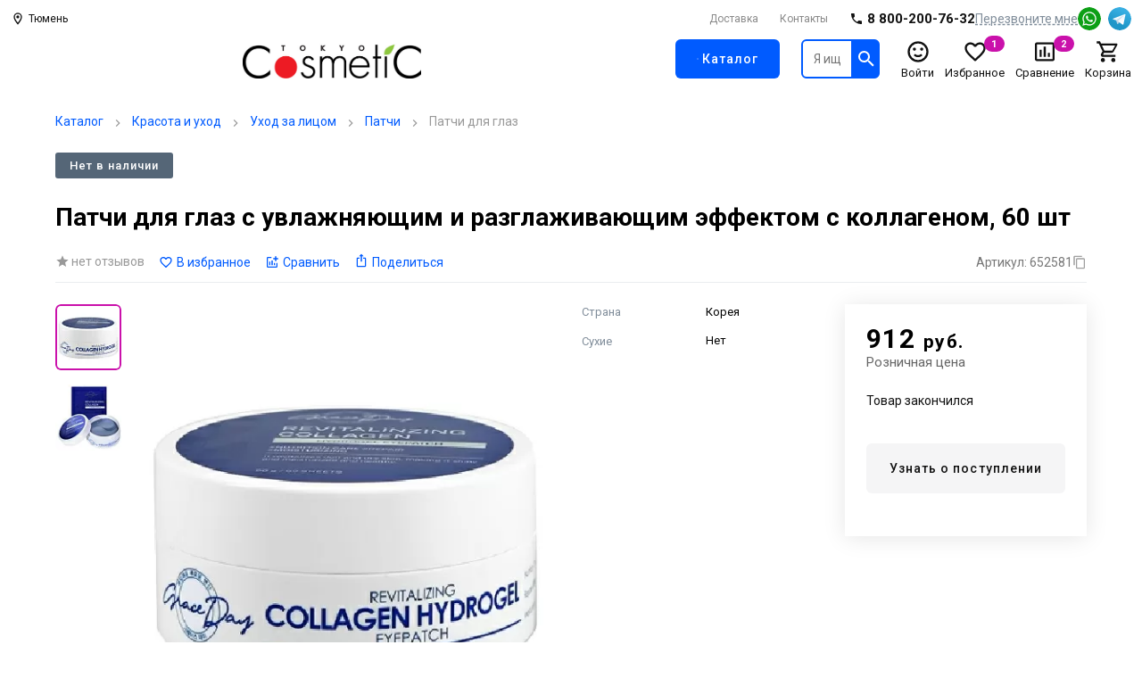

--- FILE ---
content_type: text/html; charset=utf-8
request_url: https://tokyocosmetic.ru/products/patchi_dlya_glaz_s_uvlazhnyayushchim_i_razglazhivayushchim_effektom_s_kollagenom_60_sht/
body_size: 15672
content:
<!doctype html>
<html data-n-head-ssr lang="ru" data-n-head="%7B%22lang%22:%7B%22ssr%22:%22ru%22%7D%7D">
  <head >
    <title>Патчи для глаз с увлажняющим и разглаживающим эффектом с коллагеном, 60 шт</title><meta data-n-head="ssr" charset="utf-8" data-hid="charset"><meta data-n-head="ssr" name="viewport" content="width=device-width, initial-scale=1, maximum-scale=1.0, user-scalable=0, viewport-fit=cover"><meta data-n-head="ssr" data-hid="mobile-web-app-capable" name="mobile-web-app-capable" content="yes"><meta data-n-head="ssr" data-hid="apple-mobile-web-app-title" name="apple-mobile-web-app-title" content="TokyoCosmetiC"><meta data-n-head="ssr" data-hid="og:type" name="og:type" property="og:type" content="website"><meta data-n-head="ssr" data-hid="description" name="description" content=""><meta data-n-head="ssr" data-hid="keywords" name="keywords" content=""><meta data-n-head="ssr" data-hid="robots" name="robots" content=""><meta data-n-head="ssr" data-hid="og:description" name="og:description" property="og:description" content=""><meta data-n-head="ssr" data-hid="og:title" name="og:title" property="og:title" content="Патчи для глаз с увлажняющим и разглаживающим эффектом с коллагеном, 60 шт"><meta data-n-head="ssr" data-hid="og:image" name="og:image" property="og:image" content="https://tokyocosmetic.ru/upload/iblock/e1e/3v361hk44d41bah4hex14szkkcz0fasw/6368984b_1c5b_11ed_b08d_e0d55e23ea34_d4c10429_a137_11ed_b094_e0d55e23ea34.jpg"><meta data-n-head="ssr" data-hid="og:site_name" name="og:site_name" property="og:site_name" content=""><link data-n-head="ssr" rel="icon" type="image/x-icon" href="/favicon.ico"><link data-n-head="ssr" data-hid="shortcut-icon" rel="shortcut icon" href="/assets/icons/icon_64x64.f51be4.png"><link data-n-head="ssr" data-hid="apple-touch-icon" rel="apple-touch-icon" href="/assets/icons/icon_512x512.f51be4.png" sizes="512x512"><link data-n-head="ssr" rel="manifest" href="/assets/manifest.e1c6564e.json" data-hid="manifest"><link data-n-head="ssr" rel="canonical" data-hid="canonical" href="https://tokyocosmetic.ru/products/patchi_dlya_glaz_s_uvlazhnyayushchim_i_razglazhivayushchim_effektom_s_kollagenom_60_sht/"><link data-n-head="ssr" rel="stylesheet" data-hid="stylesheet" href="https://tokyocosmetic.ru/api/config/css/"><link data-n-head="ssr" rel="preconnect" href="https://fonts.googleapis.com"><link data-n-head="ssr" rel="preconnect" href="https://fonts.gstatic.com" crossorigin="true"><link data-n-head="ssr" rel="preload" as="style" href="https://fonts.googleapis.com/css2?family=Roboto:wght@400;500;700&amp;display=swap"><style data-n-head="ssr">:root {--color-primary: #005bff;--color-primary-hover: #0057f3;--color-secondary: #ca11ab;--color-secondary-hover: #c011a3;--color-accent: #b7deff;--color-accent-hover: #aed3f3;--color-accent2: #e5efff;--color-accent2-hover: #dae4f3;--color-error: #db1010;--color-error-hover: #d11010;--color-success: #33b062;--color-success-hover: #31a85e;--color-gray: #808d9a;--color-gray-hover: #7a8693;--color-grayLight: #f5f5f6;--color-grayLight-hover: #e9e9ea;--color-orange: #ff8970;--color-orange-hover: #f3836b;--google-font-family: Roboto;}</style><script data-n-head="ssr" type="application/ld+json">{"@context":"https://schema.org","@type":"Organization","url":"","logo":"https://tokyocosmetic.ru/upload/astdesign.marketpro/19f/t8cv27r3jmu16vd9up4pnp1pfch157sv/Logo.jpg"}</script><script data-n-head="ssr" type="application/ld+json">{"@context":"https://schema.org/","@type":"Product","name":"Патчи для глаз с увлажняющим и разглаживающим эффектом с коллагеном, 60 шт","image":["https://tokyocosmetic.ru/upload/iblock/e1e/3v361hk44d41bah4hex14szkkcz0fasw/6368984b_1c5b_11ed_b08d_e0d55e23ea34_d4c10429_a137_11ed_b094_e0d55e23ea34.jpg","https://tokyocosmetic.ru/upload/resize_cache/iblock/e1e/3v361hk44d41bah4hex14szkkcz0fasw/500_375_2/6368984b_1c5b_11ed_b08d_e0d55e23ea34_d4c10429_a137_11ed_b094_e0d55e23ea34.jpg","https://tokyocosmetic.ru/upload/resize_cache/iblock/e1e/3v361hk44d41bah4hex14szkkcz0fasw/500_281_2/6368984b_1c5b_11ed_b08d_e0d55e23ea34_d4c10429_a137_11ed_b094_e0d55e23ea34.jpg"],"description":"Восстанавливающие гидрогелевые патчи для глаз Grace Day содержит коллагеновые ингредиенты для создания гладких и ярких глаз, прекрасный продукт для уставшей кожи, которая теряет свою силу. Обогащенный питательным коллагеном, он укрепляет жизненную силу кожи и придает глазам здоровый и красивый вид благодаря насыщенному влагой и питанием гидрогелю, который обладает отличной адгезией к коже. Он оживляет тусклую и сухую кожу, делая ее блестящей, увлажненной и здоровой. Гидрогелевый патч с натуральными гидрогелевыми ингредиентами выпускается в виде 100&#37; эссенции. Экологически чистый и натуральный продукт для области вокруг глаз!\nСпособ применения: После очищения нанесите лосьон на чистую кожу вокруг глаз. Возьмите патчи с помощью прилагаемой ложки и приложите ее к нужной области лица. Примерно через 20-30 минут снимите и слегка промокните оставшееся содержимое для впитывания.\n","sku":"652581","brand":{"@type":"Brand","name":""},"offers":{"@type":"Offer","url":"/products/patchi_dlya_glaz_s_uvlazhnyayushchim_i_razglazhivayushchim_effektom_s_kollagenom_60_sht/","priceCurrency":"RUB","price":912,"priceValidUntil":"2026-01-01T08:26:53.288Z","itemCondition":"http://schema.org/NewCondition","availability":"https://schema.org/OutOfStock"},"review":[],"aggregateRating":{"@type":"AggregateRating","ratingValue":0,"reviewCount":0}}</script><script data-n-head="ssr" type="application/ld+json">{"@context":"https://schema.org","@type":"BreadcrumbList","itemListElement":[{"@type":"ListItem","position":1,"name":"Каталог","item":"/catalog/"},{"@type":"ListItem","position":2,"name":"Красота и уход","item":"/catalog/krasota-i-ukhod/"},{"@type":"ListItem","position":3,"name":"Уход за лицом","item":"/catalog/ukhod-za-litsom/"},{"@type":"ListItem","position":4,"name":"Патчи","item":"/catalog/patchi/"},{"@type":"ListItem","position":5,"name":"Патчи для глаз","item":"/catalog/patchi-dlya-glaz/"}]}</script><link rel="preload" href="/assets/b17344a.24.10.1.js" as="script"><link rel="preload" href="/assets/c06fd35.24.10.1.js" as="script"><link rel="preload" href="/assets/css/294b83d.css" as="style"><link rel="preload" href="/assets/95230f6.24.10.1.js" as="script"><link rel="preload" href="/assets/css/b7904c3.css" as="style"><link rel="preload" href="/assets/efd69a7.24.10.1.js" as="script"><link rel="preload" href="/assets/css/07069d3.css" as="style"><link rel="preload" href="/assets/8c42e50.24.10.1.js" as="script"><link rel="preload" href="/assets/c636696.24.10.1.js" as="script"><link rel="preload" href="/assets/5560e31.24.10.1.js" as="script"><link rel="preload" href="/assets/css/d870dad.css" as="style"><link rel="preload" href="/assets/83e1643.24.10.1.js" as="script"><link rel="preload" href="/assets/css/282455a.css" as="style"><link rel="preload" href="/assets/eefb106.24.10.1.js" as="script"><link rel="preload" href="/assets/css/51ff545.css" as="style"><link rel="preload" href="/assets/a753c7e.24.10.1.js" as="script"><link rel="preload" href="/assets/css/6a6df15.css" as="style"><link rel="preload" href="/assets/b836090.24.10.1.js" as="script"><link rel="preload" href="/assets/f1cbd68.24.10.1.js" as="script"><link rel="preload" href="/assets/css/ce3c010.css" as="style"><link rel="preload" href="/assets/4c4386a.24.10.1.js" as="script"><link rel="stylesheet" href="/assets/css/294b83d.css"><link rel="stylesheet" href="/assets/css/b7904c3.css"><link rel="stylesheet" href="/assets/css/07069d3.css"><link rel="stylesheet" href="/assets/css/d870dad.css"><link rel="stylesheet" href="/assets/css/282455a.css"><link rel="stylesheet" href="/assets/css/51ff545.css"><link rel="stylesheet" href="/assets/css/6a6df15.css"><link rel="stylesheet" href="/assets/css/ce3c010.css">
  </head>
  <body class="layouts-default-body-fuabt" data-n-head="%7B%22class%22:%7B%22ssr%22:%22layouts-default-body-fuabt%22%7D%7D">
    <script data-n-head="ssr" type="text/javascript" data-pbody="true">
   (function(m,e,t,r,i,k,a){m[i]=m[i]||function(){(m[i].a=m[i].a||[]).push(arguments)};
   m[i].l=1*new Date();
   for (var j = 0; j < document.scripts.length; j++) {if (document.scripts[j].src === r) { return; }}
   k=e.createElement(t),a=e.getElementsByTagName(t)[0],k.async=1,k.src=r,a.parentNode.insertBefore(k,a)})
   (window, document, "script", "https://mc.yandex.ru/metrika/tag.js", "ym");

   ym(98116155, "init", {
        clickmap:true,
        trackLinks:true,
        accurateTrackBounce:true,
        webvisor:true,
        ecommerce:"dataLayer"
   });
</script><noscript data-n-head="ssr" data-pbody="true"><div><img src="https://mc.yandex.ru/watch/98116155" style="position:absolute; left:-9999px;" alt="" /></div></noscript><div data-server-rendered="true" id="__nuxt"><!----><div id="__layout"><div class="layouts-default-layout-ijuph"><div><!----> <div class="components-header-variants-header-variant-9-header-bvfjv components-header-header-header-wlwjr"><div class="components-header-variants-header-variant-9-fullLineWrapper-btukr"><div class="components-header-variants-header-variant-9-fullLine-krofx"><div class="components-header-variants-header-variant-9-topLine-bnxty"><div class="assets-scss-gridstyleGrid-container-klfof"><div class="components-header-header-top-line-type-1-topLineInner-kifxy"><!----> <div class="components-header-quick-access-menu-menuContent-beifo"></div> <!----></div></div></div> <div class="components-header-header-main-line-type-1-wrapper-bvfzv"><div class="components-header-header-main-line-type-1-mainLineWrapper-bgtko"><div class="components-header-header-main-line-type-1styleGrid-container-bupee"><div class="components-header-header-main-line-type-1-mainLine-bhltn"><a href="/" class="nuxt-link-active components-logo-logo-logo-bcptv components-header-header-main-line-type-1-logo-mdzmg"><div class="components-images-image-imageWrapper-bssnr components-logo-logo-img-jshge" style="aspect-ratio:923/203;"><img loading="lazy" srcset="https://tokyocosmetic.ru/upload/astdesign.marketpro/19f/t8cv27r3jmu16vd9up4pnp1pfch157sv/Logo.jpg" alt="" title="" class="components-images-image-image-wmdfk" style="aspect-ratio:923/203;"></div></a> <button type="button" class="components-form-button-button-byrwl [object Object] components-header-header-main-line-type-1-catalogButton-bcpll"><svg xmlns="http://www.w3.org/2000/svg" viewBox="0 0 24 24" height="24" width="24" class="components-icon-icon-svg-bygpo components-form-button-icon-jnluc"><path d="M3,6H21V8H3V6M3,11H21V13H3V11M3,16H21V18H3V16Z"></path></svg> <div>Каталог
        </div></button> <div class="components-header-quick-search-searchWrapper-ztjwq components-header-header-main-line-type-1-quickSearch-berhx"><form class="components-header-quick-search-form-pbrme"><input inputmode="search" placeholder="Я ищу..." value="" class="components-header-quick-search-input-mmuop components-header-quick-search-border-payvm"> <button class="components-header-quick-search-button-phook"><svg xmlns="http://www.w3.org/2000/svg" viewBox="0 0 24 24" height="24" width="24" class="components-icon-icon-svg-bygpo"><path d="M9.5,3A6.5,6.5 0 0,1 16,9.5C16,11.11 15.41,12.59 14.44,13.73L14.71,14H15.5L20.5,19L19,20.5L14,15.5V14.71L13.73,14.44C12.59,15.41 11.11,16 9.5,16A6.5,6.5 0 0,1 3,9.5A6.5,6.5 0 0,1 9.5,3M9.5,5C7,5 5,7 5,9.5C5,12 7,14 9.5,14C12,14 14,12 14,9.5C14,7 12,5 9.5,5Z"></path></svg></button> <!----></form> <!----></div> <div class="components-header-menu-user-menuUser-qlvkd"><div><a class="components-header-menu-user-item-bkpwp [object Object]"><svg xmlns="http://www.w3.org/2000/svg" viewBox="0 0 24 24" height="28" width="28" class="components-icon-icon-svg-bygpo"><path d="M20,12A8,8 0 0,0 12,4A8,8 0 0,0 4,12A8,8 0 0,0 12,20A8,8 0 0,0 20,12M22,12A10,10 0 0,1 12,22A10,10 0 0,1 2,12A10,10 0 0,1 12,2A10,10 0 0,1 22,12M10,9.5C10,10.3 9.3,11 8.5,11C7.7,11 7,10.3 7,9.5C7,8.7 7.7,8 8.5,8C9.3,8 10,8.7 10,9.5M17,9.5C17,10.3 16.3,11 15.5,11C14.7,11 14,10.3 14,9.5C14,8.7 14.7,8 15.5,8C16.3,8 17,8.7 17,9.5M12,17.23C10.25,17.23 8.71,16.5 7.81,15.42L9.23,14C9.68,14.72 10.75,15.23 12,15.23C13.25,15.23 14.32,14.72 14.77,14L16.19,15.42C15.29,16.5 13.75,17.23 12,17.23Z"></path></svg> <div class="components-header-menu-user-itemTitle-buuvz">Войти</div></a></div> <div class="components-badge-badge-badge-owgzf"><a href="/favourites/" class="components-header-menu-user-item-bkpwp [object Object]"><svg xmlns="http://www.w3.org/2000/svg" viewBox="0 0 24 24" height="28" width="28" class="components-icon-icon-svg-bygpo"><path d="M12.1,18.55L12,18.65L11.89,18.55C7.14,14.24 4,11.39 4,8.5C4,6.5 5.5,5 7.5,5C9.04,5 10.54,6 11.07,7.36H12.93C13.46,6 14.96,5 16.5,5C18.5,5 20,6.5 20,8.5C20,11.39 16.86,14.24 12.1,18.55M16.5,3C14.76,3 13.09,3.81 12,5.08C10.91,3.81 9.24,3 7.5,3C4.42,3 2,5.41 2,8.5C2,12.27 5.4,15.36 10.55,20.03L12,21.35L13.45,20.03C18.6,15.36 22,12.27 22,8.5C22,5.41 19.58,3 16.5,3Z"></path></svg> <div class="components-header-menu-user-itemTitle-buuvz">Избранное</div></a> <!----></div> <div class="components-badge-badge-badge-owgzf"><a href="/compare/" class="components-header-menu-user-item-bkpwp [object Object]"><svg xmlns="http://www.w3.org/2000/svg" viewBox="0 0 24 24" height="28" width="28" class="components-icon-icon-svg-bygpo"><path d="M9 17H7V10H9V17M13 17H11V7H13V17M17 17H15V13H17V17M19.5 19.1H4.5V5H19.5V19.1M19.5 3H4.5C3.4 3 2.5 3.9 2.5 5V19C2.5 20.1 3.4 21 4.5 21H19.5C20.6 21 21.5 20.1 21.5 19V5C21.5 3.9 20.6 3 19.5 3Z"></path></svg> <div class="components-header-menu-user-itemTitle-buuvz">Сравнение</div></a> <!----></div> <div class="components-badge-badge-badge-owgzf"><a href="/cart/" class="components-header-menu-user-item-bkpwp [object Object]"><svg xmlns="http://www.w3.org/2000/svg" viewBox="0 0 24 24" height="28" width="28" class="components-icon-icon-svg-bygpo"><path d="M17,18A2,2 0 0,1 19,20A2,2 0 0,1 17,22C15.89,22 15,21.1 15,20C15,18.89 15.89,18 17,18M1,2H4.27L5.21,4H20A1,1 0 0,1 21,5C21,5.17 20.95,5.34 20.88,5.5L17.3,11.97C16.96,12.58 16.3,13 15.55,13H8.1L7.2,14.63L7.17,14.75A0.25,0.25 0 0,0 7.42,15H19V17H7C5.89,17 5,16.1 5,15C5,14.65 5.09,14.32 5.24,14.04L6.6,11.59L3,4H1V2M7,18A2,2 0 0,1 9,20A2,2 0 0,1 7,22C5.89,22 5,21.1 5,20C5,18.89 5.89,18 7,18M16,11L18.78,6H6.14L8.5,11H16Z"></path></svg> <div class="components-header-menu-user-itemTitle-buuvz">Корзина</div></a> <!----></div> <!----> <div> <!----></div></div> <!----></div></div></div></div></div></div> <div class="assets-scss-gridstyleGrid-container-klfof"><div><div class="components-header-header-menu-placeholder-menuContent-bugnr components-header-header-menu-placeholder-desktop-cperv"><div class="assets-scss-skeletonstyleSkeleton-base-bayun components-header-header-menu-placeholder-link-uhgqs components-header-header-menu-placeholder-desktop-cperv" style="width:67px;height:14px;padding-top:auto;min-width:50px;"></div><div class="assets-scss-skeletonstyleSkeleton-base-bayun components-header-header-menu-placeholder-link-uhgqs components-header-header-menu-placeholder-desktop-cperv" style="width:73px;height:14px;padding-top:auto;min-width:50px;"></div><div class="assets-scss-skeletonstyleSkeleton-base-bayun components-header-header-menu-placeholder-link-uhgqs components-header-header-menu-placeholder-desktop-cperv" style="width:140px;height:14px;padding-top:auto;min-width:50px;"></div><div class="assets-scss-skeletonstyleSkeleton-base-bayun components-header-header-menu-placeholder-link-uhgqs components-header-header-menu-placeholder-desktop-cperv" style="width:67px;height:14px;padding-top:auto;min-width:50px;"></div><div class="assets-scss-skeletonstyleSkeleton-base-bayun components-header-header-menu-placeholder-link-uhgqs components-header-header-menu-placeholder-desktop-cperv" style="width:111px;height:14px;padding-top:auto;min-width:50px;"></div><div class="assets-scss-skeletonstyleSkeleton-base-bayun components-header-header-menu-placeholder-link-uhgqs components-header-header-menu-placeholder-desktop-cperv" style="width:73px;height:14px;padding-top:auto;min-width:50px;"></div><div class="assets-scss-skeletonstyleSkeleton-base-bayun components-header-header-menu-placeholder-link-uhgqs components-header-header-menu-placeholder-desktop-cperv" style="width:145px;height:14px;padding-top:auto;min-width:50px;"></div><div class="assets-scss-skeletonstyleSkeleton-base-bayun components-header-header-menu-placeholder-link-uhgqs components-header-header-menu-placeholder-desktop-cperv" style="width:115px;height:14px;padding-top:auto;min-width:50px;"></div></div> <!----></div></div></div></div> <div class="layouts-default-nuxt-iqadb"><div class="assets-scss-gridstyleGrid-container-wkrhr"><ul class="components-navigation-breadcrumbs-breadcrumbs-opmzd components-navigation-breadcrumbs-desktop-bimsy assets-scss-spacerstyleSpacer-mb24-qhjju"><li class="components-navigation-breadcrumbs-item-byfyv"><!----> <a href="/catalog/" class="components-navigation-breadcrumbs-link-xnirw">
        Каталог
      </a> <svg xmlns="http://www.w3.org/2000/svg" viewBox="0 0 24 24" height="16" width="16" class="components-icon-icon-svg-bygpo components-navigation-breadcrumbs-icon-ewnin components-navigation-breadcrumbs-desktop-bimsy"><path d="M8.59,16.58L13.17,12L8.59,7.41L10,6L16,12L10,18L8.59,16.58Z"></path></svg></li><li class="components-navigation-breadcrumbs-item-byfyv"><!----> <a href="/catalog/krasota-i-ukhod/" class="components-navigation-breadcrumbs-link-xnirw">
        Красота и уход
      </a> <svg xmlns="http://www.w3.org/2000/svg" viewBox="0 0 24 24" height="16" width="16" class="components-icon-icon-svg-bygpo components-navigation-breadcrumbs-icon-ewnin components-navigation-breadcrumbs-desktop-bimsy"><path d="M8.59,16.58L13.17,12L8.59,7.41L10,6L16,12L10,18L8.59,16.58Z"></path></svg></li><li class="components-navigation-breadcrumbs-item-byfyv"><!----> <a href="/catalog/ukhod-za-litsom/" class="components-navigation-breadcrumbs-link-xnirw">
        Уход за лицом
      </a> <svg xmlns="http://www.w3.org/2000/svg" viewBox="0 0 24 24" height="16" width="16" class="components-icon-icon-svg-bygpo components-navigation-breadcrumbs-icon-ewnin components-navigation-breadcrumbs-desktop-bimsy"><path d="M8.59,16.58L13.17,12L8.59,7.41L10,6L16,12L10,18L8.59,16.58Z"></path></svg></li><li class="components-navigation-breadcrumbs-item-byfyv"><!----> <a href="/catalog/patchi/" class="components-navigation-breadcrumbs-link-xnirw">
        Патчи
      </a> <svg xmlns="http://www.w3.org/2000/svg" viewBox="0 0 24 24" height="16" width="16" class="components-icon-icon-svg-bygpo components-navigation-breadcrumbs-icon-ewnin components-navigation-breadcrumbs-desktop-bimsy"><path d="M8.59,16.58L13.17,12L8.59,7.41L10,6L16,12L10,18L8.59,16.58Z"></path></svg></li><li class="components-navigation-breadcrumbs-item-byfyv"><!----> <span>Патчи для глаз</span> <!----></li></ul> <div class="components-catalog-labels-labels-labels-bzdxz assets-scss-spacerstyleSpacer-mb16-bkddl"><div class="components-catalog-labels-labels-item-kjhlp" style="background:#556677;">
    Нет в наличии
  </div></div> <h1>Патчи для глаз с увлажняющим и разглаживающим эффектом с коллагеном, 60 шт</h1> <div class="pages-products-__id-index-topLine-benqx assets-scss-spacerstyleSpacer-mbGutter-blhtc"><div class="pages-products-__id-index-topLineLeft-bwhsr"><span class="components-rating-rating-rating-bueub pages-products-__id-index-topLineLeftItem-bswhc"><!----> <div><span class="components-rating-rating-reviews-pucoj undefined"><svg xmlns="http://www.w3.org/2000/svg" viewBox="0 0 24 24" height="16" width="16" class="components-icon-icon-svg-bygpo components-rating-rating-icon-cajpc"><path d="M12,17.27L18.18,21L16.54,13.97L22,9.24L14.81,8.62L12,2L9.19,8.62L2,9.24L7.45,13.97L5.82,21L12,17.27Z"></path></svg>
        нет отзывов
      </span></div></span> <a title="В избранное" class="pages-products-__id-index-topLineLinkIconWrapper-oyapn pages-products-__id-index-topLineLeftItem-bswhc"><svg xmlns="http://www.w3.org/2000/svg" viewBox="0 0 24 24" height="16" width="16" class="components-icon-icon-svg-bygpo pages-products-__id-index-topLineLinkIcon-blvkn"><path d="M12.1,18.55L12,18.65L11.89,18.55C7.14,14.24 4,11.39 4,8.5C4,6.5 5.5,5 7.5,5C9.04,5 10.54,6 11.07,7.36H12.93C13.46,6 14.96,5 16.5,5C18.5,5 20,6.5 20,8.5C20,11.39 16.86,14.24 12.1,18.55M16.5,3C14.76,3 13.09,3.81 12,5.08C10.91,3.81 9.24,3 7.5,3C4.42,3 2,5.41 2,8.5C2,12.27 5.4,15.36 10.55,20.03L12,21.35L13.45,20.03C18.6,15.36 22,12.27 22,8.5C22,5.41 19.58,3 16.5,3Z"></path></svg> <span>В избранное</span></a> <a title="Сравнить" class="pages-products-__id-index-topLineLinkIconWrapper-oyapn pages-products-__id-index-topLineLeftItem-bswhc"><svg xmlns="http://www.w3.org/2000/svg" viewBox="0 0 24 24" height="16" width="16" class="components-icon-icon-svg-bygpo pages-products-__id-index-topLineLinkIcon-blvkn"><path d="M22 5V7H19V10H17V7H14V5H17V2H19V5H22M19 19H5V5H11V3H5C3.9 3 3 3.9 3 5V19C3 20.1 3.9 21 5 21H19C20.1 21 21 20.1 21 19V13H19V19M15 13V17H17V13H15M11 17H13V9H11V17M9 17V11H7V17H9Z"></path></svg> <span>Сравнить</span></a> <div class="v-popover pages-products-__id-index-topLineLinkIconWrapper-oyapn pages-products-__id-index-topLineLeftItem-bswhc"><div class="trigger" style="display:inline-block;"><a title="Поделиться" class="components-products-share-button-shareLink-bverd"><svg xmlns="http://www.w3.org/2000/svg" viewBox="0 0 24 24" height="16" width="16" class="components-icon-icon-svg-bygpo components-products-share-button-shareIcon-htllu"><path d="M12,1L8,5H11V14H13V5H16M18,23H6C4.89,23 4,22.1 4,21V9A2,2 0 0,1 6,7H9V9H6V21H18V9H15V7H18A2,2 0 0,1 20,9V21A2,2 0 0,1 18,23Z"></path></svg> <span>Поделиться</span></a> </div> <div id="popover_s4495bvyix" aria-hidden="true" tabindex="0" class="tooltip popover vue-popover-theme" style="visibility:hidden;"><div class="wrapper"><div class="tooltip-inner popover-inner" style="position:relative;"><div><div><a class="components-products-share-button-socialsItem-dgyow"><svg xmlns="http://www.w3.org/2000/svg" viewBox="0 0 24 24" height="28" width="28" class="components-icon-icon-svg-bygpo components-products-share-button-copyIcon-bhcmw"><path d="M19,21H8V7H19M19,5H8A2,2 0 0,0 6,7V21A2,2 0 0,0 8,23H19A2,2 0 0,0 21,21V7A2,2 0 0,0 19,5M16,1H4A2,2 0 0,0 2,3V17H4V3H16V1Z"></path></svg> <span>Скопировать ссылку</span></a> <a target="_blank" class="components-products-share-button-socialsItem-dgyow"><div class="components-products-share-button-socialsIconWrapper-wopsx"><div class="components-images-image-imageWrapper-bssnr"><img loading="lazy" srcset="/assets/img/vk.7cac467.svg" alt="" title="" class="components-images-image-image-wmdfk"></div></div> <span>ВКонтакте</span></a><a target="_blank" class="components-products-share-button-socialsItem-dgyow"><div class="components-products-share-button-socialsIconWrapper-wopsx"><div class="components-images-image-imageWrapper-bssnr"><img loading="lazy" srcset="/assets/img/odnoklassniki.730ee9c.svg" alt="" title="" class="components-images-image-image-wmdfk"></div></div> <span>Одноклассники</span></a><a target="_blank" class="components-products-share-button-socialsItem-dgyow"><div class="components-products-share-button-socialsIconWrapper-wopsx"><div class="components-images-image-imageWrapper-bssnr"><img loading="lazy" srcset="[data-uri]" alt="" title="" class="components-images-image-image-wmdfk"></div></div> <span>Telegram</span></a><a target="_blank" class="components-products-share-button-socialsItem-dgyow"><div class="components-products-share-button-socialsIconWrapper-wopsx"><div class="components-images-image-imageWrapper-bssnr"><img loading="lazy" srcset="/assets/img/whatsapp.0bf0c13.svg" alt="" title="" class="components-images-image-image-wmdfk"></div></div> <span>WhatsApp</span></a></div></div> <div tabindex="-1" class="resize-observer" data-v-8859cc6c></div></div> <div class="tooltip-arrow popover-arrow"></div></div></div></div></div> <div title="Копировать артикул" class="pages-products-__id-index-vendorCode-cajje pages-products-__id-index-desktop-kqlvg"><span>Артикул: 652581</span> <svg xmlns="http://www.w3.org/2000/svg" viewBox="0 0 24 24" height="16" width="16" class="components-icon-icon-svg-bygpo pages-products-__id-index-copyIcon-bpqzv"><path d="M19,21H8V7H19M19,5H8A2,2 0 0,0 6,7V21A2,2 0 0,0 8,23H19A2,2 0 0,0 21,21V7A2,2 0 0,0 19,5M16,1H4A2,2 0 0,0 2,3V17H4V3H16V1Z"></path></svg></div></div> <div class="assets-scss-gridstyleGrid-grid-wpyzf assets-scss-spacerstyleSpacer-mbGutter2-bkrtq assets-scss-gridstyleGrid-alignItemsStart-bpuwq"><div class="components-images-gallery-photosWrapper-bepqv pages-products-__id-index-photosWrapper-yfyuy"><div class="components-images-gallery-thumbsWrapper-vslob"><!----> <div class="components-images-gallery-thumbsWrapperInner-udspd"><!----> <div class="components-images-gallery-thumbs-xntgg"><div class="swiper-container components-images-gallery-swiperContainer-rlhdl" style="height:524px;"><div class="swiper-wrapper"><div class="swiper-slide"><div class="components-images-gallery-smallPhotoItem-bnfma"><div class="components-images-image-imageWrapper-bssnr components-images-image-absolute-fstnv components-images-gallery-smallPhotoItemImage-bvblw"><img loading="lazy" srcset="https://tokyocosmetic.ru/upload/resize_cache/iblock/e1e/3v361hk44d41bah4hex14szkkcz0fasw/80_160_1/6368984b_1c5b_11ed_b08d_e0d55e23ea34_d4c10429_a137_11ed_b094_e0d55e23ea34.jpg 1x, https://tokyocosmetic.ru/upload/resize_cache/iblock/e1e/3v361hk44d41bah4hex14szkkcz0fasw/160_320_1/6368984b_1c5b_11ed_b08d_e0d55e23ea34_d4c10429_a137_11ed_b094_e0d55e23ea34.jpg 2x" alt="" title="" class="components-images-image-image-wmdfk"></div></div></div><div class="swiper-slide"><div class="components-images-gallery-smallPhotoItem-bnfma"><div class="components-images-image-imageWrapper-bssnr components-images-image-absolute-fstnv components-images-gallery-smallPhotoItemImage-bvblw"><img loading="lazy" srcset="https://tokyocosmetic.ru/upload/resize_cache/iblock/3d0/fozxxkgz10dwc3l5y1uhypvwzrfj7hzc/80_160_1/6368984b_1c5b_11ed_b08d_e0d55e23ea34_7043ea1e_1dfd_11ed_b08d_e0d55e23ea34.jpg 1x, https://tokyocosmetic.ru/upload/resize_cache/iblock/3d0/fozxxkgz10dwc3l5y1uhypvwzrfj7hzc/160_320_1/6368984b_1c5b_11ed_b08d_e0d55e23ea34_7043ea1e_1dfd_11ed_b08d_e0d55e23ea34.jpg 2x" alt="" title="" class="components-images-image-image-wmdfk"></div></div></div></div></div></div> <!----></div> <!----></div> <div class="components-images-gallery-bigPhoto-igvyn"><div class="swiper-container"><div class="swiper-wrapper"><div class="swiper-slide components-images-gallery-bigPhotoItemWrapper-bgulb"><div class="components-images-gallery-bigPhotoItem-baezy components-images-gallery-pointer-brmga" style="background-image:url('https://tokyocosmetic.ru/upload/resize_cache/iblock/e1e/3v361hk44d41bah4hex14szkkcz0fasw/500_500_1c2b83fa551a64b666bdfb1768c78f7a2/6368984b_1c5b_11ed_b08d_e0d55e23ea34_d4c10429_a137_11ed_b094_e0d55e23ea34.jpg');"><div class="components-images-image-with-zoom-imageWrapper-bsdgd components-images-image-with-zoom-zoomOnHover-bmnpg components-images-gallery-bigPhotoItemImage-cctfj"><img loading="lazy" srcset="https://tokyocosmetic.ru/upload/iblock/e1e/3v361hk44d41bah4hex14szkkcz0fasw/6368984b_1c5b_11ed_b08d_e0d55e23ea34_d4c10429_a137_11ed_b094_e0d55e23ea34.jpg 1x" alt="" title="" class="components-images-image-with-zoom-image-ywlcs components-images-image-with-zoom-canZoom-byqzh"> <img srcset="https://tokyocosmetic.ru/upload/iblock/e1e/3v361hk44d41bah4hex14szkkcz0fasw/6368984b_1c5b_11ed_b08d_e0d55e23ea34_d4c10429_a137_11ed_b094_e0d55e23ea34.jpg" class="components-images-image-with-zoom-zoom-cbobl"></div></div> <!----></div><div class="swiper-slide components-images-gallery-bigPhotoItemWrapper-bgulb"><div class="components-images-gallery-bigPhotoItem-baezy components-images-gallery-pointer-brmga" style="background-image:url('https://tokyocosmetic.ru/upload/resize_cache/iblock/3d0/fozxxkgz10dwc3l5y1uhypvwzrfj7hzc/500_500_1c2b83fa551a64b666bdfb1768c78f7a2/6368984b_1c5b_11ed_b08d_e0d55e23ea34_7043ea1e_1dfd_11ed_b08d_e0d55e23ea34.jpg');"><div class="components-images-image-with-zoom-imageWrapper-bsdgd components-images-image-with-zoom-zoomOnHover-bmnpg components-images-gallery-bigPhotoItemImage-cctfj"><img loading="lazy" srcset="https://tokyocosmetic.ru/upload/iblock/3d0/fozxxkgz10dwc3l5y1uhypvwzrfj7hzc/6368984b_1c5b_11ed_b08d_e0d55e23ea34_7043ea1e_1dfd_11ed_b08d_e0d55e23ea34.jpg 1x" alt="" title="" class="components-images-image-with-zoom-image-ywlcs components-images-image-with-zoom-canZoom-byqzh"> <img srcset="https://tokyocosmetic.ru/upload/iblock/3d0/fozxxkgz10dwc3l5y1uhypvwzrfj7hzc/6368984b_1c5b_11ed_b08d_e0d55e23ea34_7043ea1e_1dfd_11ed_b08d_e0d55e23ea34.jpg" class="components-images-image-with-zoom-zoom-cbobl"></div></div> <!----></div></div></div></div></div> <div class="pages-products-__id-index-mainBlockParamsBrand-bjdrs"><!----> <!----> <div class="pages-products-__id-index-mainBlockParamsBrandParams-bzeke"><dl class="components-products-params-short-paramsItem-ndtfn"><dt class="components-products-params-short-paramsItemTitle-ikttc"><span class="components-products-params-short-paramsItemTitleText-iuvwn"><span>
          Страна
        </span> <!----></span></dt> <dd class="components-products-params-short-paramsItemValue-dsqei"><span>Корея</span></dd></dl><dl class="components-products-params-short-paramsItem-ndtfn"><dt class="components-products-params-short-paramsItemTitle-ikttc"><span class="components-products-params-short-paramsItemTitleText-iuvwn"><span>
          Сухие
        </span> <!----></span></dt> <dd class="components-products-params-short-paramsItemValue-dsqei"><span>Нет</span></dd></dl></div> <!----></div> <div class="pages-products-__id-index-mainBlockActionsWrapper-oqggy"><div class="pages-products-__id-index-mainBlockActions-rcexq"><div class="components-products-product-detail-prices-prices-cdbsk assets-scss-spacerstyleSpacer-mbGutter-blhtc"><div><div class="components-products-product-detail-prices-priceValueWrapper-bfftb"><div class="components-price-price-price-tpfxi components-price-price-typeBlock2-ehbdw components-price-price-desktop-bkhge components-products-product-detail-prices-price-egizw components-products-product-detail-prices-desktop-bwxlq"><span class="components-price-price-final-baofe components-price-price-desktop-bkhge"><!---->912 <span class="components-price-price-currency-dwrnu">руб.<!----></span></span> <!----></div> <!----></div> <div class="components-products-product-detail-prices-priceDescription-gevfk components-products-product-detail-prices-desktop-bwxlq">
      Розничная цена
    </div></div></div> <!----> <!----> <div class="components-products-product-available-availableWrapper-btjry assets-scss-spacerstyleSpacer-mb16-bvntc"><span class="components-products-product-available-available-brjpr components-products-product-available-outStock-xenjt">
    Товар закончился
  </span></div> <div class="pages-products-__id-index-buttonOneClickWrapper-bricm"><button type="button" class="components-form-button-button-byrwl components-form-button-block-bfnem [object Object] components-form-button-grayLight-bcjtj pages-products-__id-index-desktop-kqlvg pages-products-__id-index-buttonOneClick-byzfe"><!----> <div>Узнать о поступлении
            </div></button></div> <!----> <div class="pages-products-__id-index-buttonOneClickWrapper-bricm"><!----></div> <!----></div> <!----></div></div> <div class="components-pages-products-id-page-products-id-section-menu-outer-nfnio assets-scss-spacerstyleSpacer-mbGutter-blhtc"><div class="components-pages-products-id-page-products-id-section-menu-wrapper-nnudq" style="top:0px;"><div class="assets-scss-gridstyleGrid-container-kyeol components-pages-products-id-page-products-id-section-menu-container-ksvbb"><ul class="components-pages-products-id-page-products-id-section-menu-ul-blcuc"><li class="components-pages-products-id-page-products-id-section-menu-li-kolob"><a class="components-pages-products-id-page-products-id-section-menu-link-zurur">Описание</a></li><li class="components-pages-products-id-page-products-id-section-menu-li-kolob"><a class="components-pages-products-id-page-products-id-section-menu-link-zurur">Характеристики</a></li><li class="components-pages-products-id-page-products-id-section-menu-li-kolob"><a class="components-pages-products-id-page-products-id-section-menu-link-zurur">Отзывы</a></li></ul></div></div></div> <!----> <!----> <!----> <!----> <!----> <div class="pages-products-__id-index-contentWithSidebar-cafsg pages-products-__id-index-desktop-kqlvg"><div class="pages-products-__id-index-contentWithSidebarContent-bzirm pages-products-__id-index-desktop-kqlvg"><div><div class="assets-scss-spacerstyleSpacer-mbGutter2-bkrtq"><h2 class="assets-scss-spacerstyleSpacer-mb16-bkddl">Описание</h2> <div><div class="components-wrapper-hiding-wrapper-contentWrapper-ebjjs" style="max-height:fit-content;"><div class="components-wrapper-hiding-wrapper-content-qwjsw"><div class="components-products-description-description-bjlyz undefined">Восстанавливающие гидрогелевые патчи для глаз Grace Day содержит коллагеновые ингредиенты для создания гладких и ярких глаз, прекрасный продукт для уставшей кожи, которая теряет свою силу. Обогащенный питательным коллагеном, он укрепляет жизненную силу кожи и придает глазам здоровый и красивый вид благодаря насыщенному влагой и питанием гидрогелю, который обладает отличной адгезией к коже. Он оживляет тусклую и сухую кожу, делая ее блестящей, увлажненной и здоровой. Гидрогелевый патч с натуральными гидрогелевыми ингредиентами выпускается в виде 100&#37; эссенции. Экологически чистый и натуральный продукт для области вокруг глаз!<br />
Способ применения: После очищения нанесите лосьон на чистую кожу вокруг глаз. Возьмите патчи с помощью прилагаемой ложки и приложите ее к нужной области лица. Примерно через 20-30 минут снимите и слегка промокните оставшееся содержимое для впитывания.<br />
</div></div> <!----></div> <!----></div></div></div> <div class="assets-scss-spacerstyleSpacer-mbGutter2-bkrtq"><div class="components-intersect-intersect-inner-byevt"><svg viewBox="0 0 24 24" xmlns="http://www.w3.org/2000/svg" class="components-loading-dots-dots-nelve components-loading-dots-loading-esvqe components-intersect-intersect-svg-zyspa"><g fill="none" fill-rule="evenodd"><path d="M0 0h24v24H0z"></path> <circle cx="6" cy="12" r="2" fill="currentColor"><animate attributeName="r" begin="0s" calcMode="linear" dur="1.2s" from="2" repeatCount="indefinite" to="2" values="2;1;2;2;2;2;2"></animate> <animate attributeName="fill-opacity" begin="0s" calcMode="linear" dur="1.2s" from="1" repeatCount="indefinite" to="1" values="1;.3;1;1;1;1;1"></animate></circle> <circle cx="12" cy="12" r="2" fill="currentColor"><animate attributeName="r" begin="0s" calcMode="linear" dur="1.2s" from="2" repeatCount="indefinite" to="2" values="2;2;1;2;2;2;2"></animate> <animate attributeName="fill-opacity" begin="0s" calcMode="linear" dur="1.2s" from=".5" repeatCount="indefinite" to=".5" values="1;1;.3;1;1;1;1"></animate></circle> <circle cx="18" cy="12" r="2" fill="currentColor"><animate attributeName="r" begin="0s" calcMode="linear" dur="1.2s" from="2" repeatCount="indefinite" to="2" values="2;2;2;1;2;2;2"></animate> <animate attributeName="fill-opacity" begin="0s" calcMode="linear" dur="1.2s" from="1" repeatCount="indefinite" to="1" values="1;1;1;.3;1;1;1"></animate></circle></g></svg></div></div></div> <div class="pages-products-__id-index-contentWithSidebarSidebar-buyal pages-products-__id-index-desktop-kqlvg"><!----> <!----></div></div> <!----> <!----> <div class="assets-scss-spacerstyleSpacer-mbGutter2-bkrtq"><div class="components-intersect-intersect-inner-byevt"><svg viewBox="0 0 24 24" xmlns="http://www.w3.org/2000/svg" class="components-loading-dots-dots-nelve components-loading-dots-loading-esvqe components-intersect-intersect-svg-zyspa"><g fill="none" fill-rule="evenodd"><path d="M0 0h24v24H0z"></path> <circle cx="6" cy="12" r="2" fill="currentColor"><animate attributeName="r" begin="0s" calcMode="linear" dur="1.2s" from="2" repeatCount="indefinite" to="2" values="2;1;2;2;2;2;2"></animate> <animate attributeName="fill-opacity" begin="0s" calcMode="linear" dur="1.2s" from="1" repeatCount="indefinite" to="1" values="1;.3;1;1;1;1;1"></animate></circle> <circle cx="12" cy="12" r="2" fill="currentColor"><animate attributeName="r" begin="0s" calcMode="linear" dur="1.2s" from="2" repeatCount="indefinite" to="2" values="2;2;1;2;2;2;2"></animate> <animate attributeName="fill-opacity" begin="0s" calcMode="linear" dur="1.2s" from=".5" repeatCount="indefinite" to=".5" values="1;1;.3;1;1;1;1"></animate></circle> <circle cx="18" cy="12" r="2" fill="currentColor"><animate attributeName="r" begin="0s" calcMode="linear" dur="1.2s" from="2" repeatCount="indefinite" to="2" values="2;2;2;1;2;2;2"></animate> <animate attributeName="fill-opacity" begin="0s" calcMode="linear" dur="1.2s" from="1" repeatCount="indefinite" to="1" values="1;1;1;.3;1;1;1"></animate></circle></g></svg></div></div> <!----> <!----> <!----> <!----> <!----> <!----> <!----> <!----></div> <!----></div> <!----> <!----> <!----></div></div></div><script>window.__NUXT__=(function(a,b,c,d,e,f,g,h,i,j,k,l,m,n,o,p,q,r,s,t,u,v,w,x,y,z,A,B,C,D,E,F,G,H,I,J,K,L,M,N,O,P,Q,R,S,T,U,V,W,X,Y,Z,_,$,aa,ab,ac,ad,ae,af,ag,ah,ai,aj,ak){x.title=u;x.h1=u;x.canonical="https:\u002F\u002Ftokyocosmetic.ru\u002Fproducts\u002Fpatchi_dlya_glaz_s_uvlazhnyayushchim_i_razglazhivayushchim_effektom_s_kollagenom_60_sht\u002F";x.image=t;y[0]={title:"Каталог",url:"\u002Fcatalog\u002F"};y[1]={title:"Красота и уход",url:"\u002Fcatalog\u002Fkrasota-i-ukhod\u002F",id:"236"};y[2]={title:"Уход за лицом",url:"\u002Fcatalog\u002Fukhod-za-litsom\u002F",id:"193"};y[3]={title:"Патчи",url:"\u002Fcatalog\u002Fpatchi\u002F",id:"205"};y[4]={title:"Патчи для глаз",url:"\u002Fcatalog\u002Fpatchi-dlya-glaz\u002F",id:"207"};return {layout:"default",data:[{aspects:[],id:5018,meta:x,breadcrumbs:y,vendorCode:"652581",labels:[{text:"Нет в наличии",color:"#556677"}],images:[{small:{"1x":"https:\u002F\u002Ftokyocosmetic.ru\u002Fupload\u002Fresize_cache\u002Fiblock\u002Fe1e\u002F3v361hk44d41bah4hex14szkkcz0fasw\u002F80_160_1\u002F6368984b_1c5b_11ed_b08d_e0d55e23ea34_d4c10429_a137_11ed_b094_e0d55e23ea34.jpg","2x":"https:\u002F\u002Ftokyocosmetic.ru\u002Fupload\u002Fresize_cache\u002Fiblock\u002Fe1e\u002F3v361hk44d41bah4hex14szkkcz0fasw\u002F160_320_1\u002F6368984b_1c5b_11ed_b08d_e0d55e23ea34_d4c10429_a137_11ed_b094_e0d55e23ea34.jpg"},medium:{"1x":t},large:{"1x":t},lazyLoad:"https:\u002F\u002Ftokyocosmetic.ru\u002Fupload\u002Fresize_cache\u002Fiblock\u002Fe1e\u002F3v361hk44d41bah4hex14szkkcz0fasw\u002F500_500_1c2b83fa551a64b666bdfb1768c78f7a2\u002F6368984b_1c5b_11ed_b08d_e0d55e23ea34_d4c10429_a137_11ed_b094_e0d55e23ea34.jpg"},{small:{"1x":"https:\u002F\u002Ftokyocosmetic.ru\u002Fupload\u002Fresize_cache\u002Fiblock\u002F3d0\u002Ffozxxkgz10dwc3l5y1uhypvwzrfj7hzc\u002F80_160_1\u002F6368984b_1c5b_11ed_b08d_e0d55e23ea34_7043ea1e_1dfd_11ed_b08d_e0d55e23ea34.jpg","2x":"https:\u002F\u002Ftokyocosmetic.ru\u002Fupload\u002Fresize_cache\u002Fiblock\u002F3d0\u002Ffozxxkgz10dwc3l5y1uhypvwzrfj7hzc\u002F160_320_1\u002F6368984b_1c5b_11ed_b08d_e0d55e23ea34_7043ea1e_1dfd_11ed_b08d_e0d55e23ea34.jpg"},medium:{"1x":z},large:{"1x":z},lazyLoad:"https:\u002F\u002Ftokyocosmetic.ru\u002Fupload\u002Fresize_cache\u002Fiblock\u002F3d0\u002Ffozxxkgz10dwc3l5y1uhypvwzrfj7hzc\u002F500_500_1c2b83fa551a64b666bdfb1768c78f7a2\u002F6368984b_1c5b_11ed_b08d_e0d55e23ea34_7043ea1e_1dfd_11ed_b08d_e0d55e23ea34.jpg"}],JSONLDImage:[t,"https:\u002F\u002Ftokyocosmetic.ru\u002Fupload\u002Fresize_cache\u002Fiblock\u002Fe1e\u002F3v361hk44d41bah4hex14szkkcz0fasw\u002F500_375_2\u002F6368984b_1c5b_11ed_b08d_e0d55e23ea34_d4c10429_a137_11ed_b094_e0d55e23ea34.jpg","https:\u002F\u002Ftokyocosmetic.ru\u002Fupload\u002Fresize_cache\u002Fiblock\u002Fe1e\u002F3v361hk44d41bah4hex14szkkcz0fasw\u002F500_281_2\u002F6368984b_1c5b_11ed_b08d_e0d55e23ea34_d4c10429_a137_11ed_b094_e0d55e23ea34.jpg"],JSONLDDescription:"Восстанавливающие гидрогелевые патчи для глаз Grace Day содержит коллагеновые ингредиенты для создания гладких и ярких глаз, прекрасный продукт для уставшей кожи, которая теряет свою силу. Обогащенный питательным коллагеном, он укрепляет жизненную силу кожи и придает глазам здоровый и красивый вид благодаря насыщенному влагой и питанием гидрогелю, который обладает отличной адгезией к коже. Он оживляет тусклую и сухую кожу, делая ее блестящей, увлажненной и здоровой. Гидрогелевый патч с натуральными гидрогелевыми ингредиентами выпускается в виде 100&#37; эссенции. Экологически чистый и натуральный продукт для области вокруг глаз!\nСпособ применения: После очищения нанесите лосьон на чистую кожу вокруг глаз. Возьмите патчи с помощью прилагаемой ложки и приложите ее к нужной области лица. Примерно через 20-30 минут снимите и слегка промокните оставшееся содержимое для впитывания.\n",prices:[{final:A,title:g}],discount:c,finalPrice:A,inStock:a,description:{title:B,text:"Восстанавливающие гидрогелевые патчи для глаз Grace Day содержит коллагеновые ингредиенты для создания гладких и ярких глаз, прекрасный продукт для уставшей кожи, которая теряет свою силу. Обогащенный питательным коллагеном, он укрепляет жизненную силу кожи и придает глазам здоровый и красивый вид благодаря насыщенному влагой и питанием гидрогелю, который обладает отличной адгезией к коже. Он оживляет тусклую и сухую кожу, делая ее блестящей, увлажненной и здоровой. Гидрогелевый патч с натуральными гидрогелевыми ингредиентами выпускается в виде 100&#37; эссенции. Экологически чистый и натуральный продукт для области вокруг глаз!\u003Cbr \u002F\u003E\nСпособ применения: После очищения нанесите лосьон на чистую кожу вокруг глаз. Возьмите патчи с помощью прилагаемой ложки и приложите ее к нужной области лица. Примерно через 20-30 минут снимите и слегка промокните оставшееся содержимое для впитывания.\u003Cbr \u002F\u003E\n"},seo:o,params:{short:[{title:h,value:i},{title:e,value:f}],full:[{title:"Основные",items:[{title:h,value:i},{title:e,value:f}]}],title:C},isCanBuyOneClick:b,hasScripts:a,hasCredits:a,hasVideo:a,category:"Красота и уход\u002FУход за лицом\u002FПатчи\u002FПатчи для глаз",additionalServices:[],name:u,multiplicity:1,canUploadPhoto:a,ratio:"500 \u002F 500",isShowAvailabilityStores:a,reviews:{rating:c,amount:c,photos:[],canAdd:b,items:[],title:"Отзывы реальных покупателей",photosTitle:"Фотографии покупателей"},sectionBlocks:[{title:B,code:"description"},{title:C,code:"params"},{title:"Отзывы",code:"reviews"}],similarItems:[{id:11948,title:D,url:"\u002Fproducts\u002Fgidrogelevye_lifting_patchi_dlya_glaz_s_peptidami_egf_60_sht\u002F",image:{"1x":E,"2x":F},imagesId:["39288","39289"],finalPrice:G,prices:[{final:G,title:g}],label:a,labels:[],reviews:c,params:[{id:l,title:h,value:i},{id:m,title:n,value:H},{id:p,title:q,value:"Вода, глицерин, метилпропандиол, ниацинамид, экстракт каррагинана, бутиленгликоль, 1,2-гександиол, карбомер, аргинин, камедь рожкового дерева, олигопептид-1, гидрогенизированный лецитин, фосфат натрия , каприлилгликоль, гиалуронат натрия, феноксиэтанол , сахароза, слюда, хлорид калия, Хлорфенезин, ПЭГ-60 гидрогенерированное касторовое масло, ксантановая камедь, диоксид титана, гидроксид калия, экстракт цветков лаванды узколистной (Lavandula Angustifolia), экстракт цветков ромашки аптечной (Chamomilla Recutita), экстракт листьев мелиссы лекарственной, уксус, экстракт листьев розмарина лекарственного (Rosmarinius Offinalis) , аденозин, этилгексилглицерин, аллантоин, глюкоманнан, динатриевая соль ЭДТА, лимонная кислота, бензоат натрия, ароматизатор, Гераниол, бутилфенилметилпропиональ, линалоол, цитронеллол, циннамал гексаметазолина, лимонен, альфа-изометил ионон."},{id:r,title:s,value:"Для сухой, зрелой кожи."},{id:j,title:e,value:f}],inStock:b,name:D,trafaret:a,ratio:k,imageLazyLoad:"https:\u002F\u002Ftokyocosmetic.ru\u002Fupload\u002Fresize_cache\u002Fiblock\u002F565\u002Fhqq8k4g14jd5sbvqbrcf4ynfk9s456r5\u002F280_500_1c2b83fa551a64b666bdfb1768c78f7a2\u002Fcc51ca43_c460_11f0_8df8_e0d55e23ea34_2bcf7260_d021_11f0_8dfb_e0d55e23ea34.png",images:[{"1x":E,"2x":F},{"1x":"https:\u002F\u002Ftokyocosmetic.ru\u002Fupload\u002Fresize_cache\u002Fiblock\u002F245\u002F73h18sgmsiunp98gxklmnxgx9n6doec7\u002F280_500_1\u002Fcc51ca43_c460_11f0_8df8_e0d55e23ea34_2bcf72dd_d021_11f0_8dfb_e0d55e23ea34.jpg","2x":"https:\u002F\u002Ftokyocosmetic.ru\u002Fupload\u002Fiblock\u002F245\u002F73h18sgmsiunp98gxklmnxgx9n6doec7\u002Fcc51ca43_c460_11f0_8df8_e0d55e23ea34_2bcf72dd_d021_11f0_8dfb_e0d55e23ea34.jpg"}]},{id:11983,title:I,url:"\u002Fproducts\u002Fgidrogelevye_patchi_s_ekstraktom_chernogo_zhemchuga_pitayut_uvlazhnyayut_i_podtyagivayut_nezhnuyu_ko\u002F",image:{"1x":J,"2x":K},imagesId:["39348"],finalPrice:L,prices:[{final:L,title:g}],label:a,labels:[],reviews:c,params:[{id:l,title:h,value:i},{id:m,title:n,value:H},{id:p,title:q,value:"Вода, глицерин, бутиленгликоль, порошок ирландского мха, камедь рожкового дерева, 1,2-гександиол, гиалуронат натрия, экстракт корня пиона , глицерил каприлат, CI 77499, полиглутаминовая кислота, пег - 60 гидрогенизированное касторовое масло, феноксиэтанол, аллантоин, бетаин, экстракт центеллы азиатской, экстракт плодов черники, экстракт гриба санхвана, экстракт гриба чага, ацетилглюкозамин, экстракт жемчуга, масло семян касторового масла, слюда \u002F оксид олова \u002F диоксид титана, этилгексилглицерин, аденозин, экстракт цветов римской ромашки, динатрий ЭДТА, октапептид – 7."},{id:r,title:s,value:v},{id:j,title:e,value:f}],inStock:b,name:I,trafaret:a,ratio:k,imageLazyLoad:"https:\u002F\u002Ftokyocosmetic.ru\u002Fupload\u002Fresize_cache\u002Fiblock\u002Ff10\u002Fb6u1yysafxtix14evkr882wam8pjlqc2\u002F280_500_1c2b83fa551a64b666bdfb1768c78f7a2\u002F8bbe8acb_c4ff_11f0_8df9_e0d55e23ea34_7ba18d5e_d1ab_11f0_8dfb_e0d55e23ea34.png",images:[{"1x":J,"2x":K}]},{id:12014,title:M,url:"\u002Fproducts\u002Fpatchi_dlya_glaz_gidrogelevye_uspokaivayushchie_s_morskimi_vodoroslyami_90_gr\u002F",image:{"1x":N,"2x":O},imagesId:["39265"],finalPrice:P,prices:[{final:P,title:g}],label:a,labels:[],reviews:c,params:[{id:l,title:h,value:i},{id:m,title:n,value:"Aronyx"},{id:r,title:s,value:v},{id:j,title:e,value:f},{id:415,title:"Объем",value:"90 г"}],inStock:b,name:M,trafaret:a,ratio:k,imageLazyLoad:"https:\u002F\u002Ftokyocosmetic.ru\u002Fupload\u002Fresize_cache\u002Fiblock\u002F328\u002Fmg9ulagu45kdqribqjtj3bpwbos0bmxw\u002F280_500_1c2b83fa551a64b666bdfb1768c78f7a2\u002F9cca81bd_c68a_11f0_8dfb_e0d55e23ea34_ed08e653_cf5c_11f0_8dfb_e0d55e23ea34.png",images:[{"1x":N,"2x":O}]},{id:11775,title:Q,url:"\u002Fproducts\u002Fpatchi_dlya_glaz_gidrogelevye_s_kompleksom_vitaminov_60_sht\u002F",image:{"1x":R,"2x":S},imagesId:["38350"],finalPrice:T,prices:[{final:T,title:g}],label:a,labels:[],reviews:c,params:[{id:l,title:h,value:i},{id:m,title:n,value:"Prreti"},{id:p,title:q,value:"Очищенная вода, глицерин, метилпропандиол, экстракт ирландского мха, камедь рожкового дерева, целлюлозная камедь, ксантановая камедь, аллантоин, масло плодов валерианы, ретинилпальмитат, тиамина гидрохлорид, рибофлавин, ниацин, карнитина гидрохлорид, пантотеновая кислота, биотин, фолиевая кислота, аскорбиновая кислота, токоферол, экстракт юдзу, экстракт кожуры цитрусовых вольфрамовых, гидролизованный коллаген, каприловый\u002Fкаприновый триглицерид, гидрогенизированный лецитин, церамид NP, хлорид калия, ПЭГ-60 гидрогенизированное касторовое масло, сахароза, желтый оксид железа, 1,2-гександиол, гидроксиацетофенон, глицерилкаприлат, бутиленгликоль, этилгексилглицерин, Феноксиэтанол, динатриевая соль ЭДТА, ароматизатор."},{id:r,title:s,value:"Подходят для всех типов кожи, в том числе и для чувствительной."},{id:j,title:e,value:f}],inStock:b,name:Q,trafaret:a,ratio:k,imageLazyLoad:"https:\u002F\u002Ftokyocosmetic.ru\u002Fupload\u002Fresize_cache\u002Fiblock\u002F36e\u002Fg1mi6zw0e5iz6cr03328zank0ae0t6c2\u002F280_500_1c2b83fa551a64b666bdfb1768c78f7a2\u002F2dc34c20_8197_11f0_8df4_e0d55e23ea34_89562fb4_8987_11f0_8df6_e0d55e23ea34.jpg",images:[{"1x":R,"2x":S}]},{id:11966,title:U,url:"\u002Fproducts\u002Fgluboko_uvlazhnyayushchie_gidrogelevye_patchi_s_poroshkom_iz_morskogo_zhemchuga_60_sht\u002F",image:{"1x":V,"2x":W},imagesId:["39285","39286","39287"],finalPrice:X,prices:[{final:X,title:g}],label:a,labels:[],reviews:c,params:[{id:l,title:h,value:i},{id:m,title:n,value:"JMsolution"},{id:p,title:q,value:"Вода, глицерин, дипропиленгликоль, порошок хондруса курчавого, камедь рожкового дерева, феноксиэтанол, ксантановая камедь, аллантоин, хлорфенезин, бутиленгликоль, ниацинамид, морская вода (900 ppm), экстракт жемчуга (477 ppm), глицирризинат дикалия, гидролизованный белок конхиолина (430 ppm), аденозин, динатрий ЭДТА, синтетический фторфлогопит, целлюлозная камедь, диоксид титана, лактат кальция, CI 77288, пропандиол, гидрогенизированное касторовое масло ПЭГ-60, отдушка, кроссполимер гиалуроната натрия, 1,2-гександиол, гиалуронат натрия, оксид олова, экстракт ундарии перистонадрезанной, экстракт энтероморфы сжатой. Экстракт солероса травяного, экстракт ламинарии японской, экстракт кодиума болотного, гидролизованные гликозаминогликаны, гидролизованный коллаген, бензилгликоль, гидролизованная гиалуроновая кислота, этилгексилглицерин, гиалуроновая кислота, малиновый кетон, альфа-изометилионон, линалоол, лимонен."},{id:r,title:s,value:v},{id:j,title:e,value:f}],inStock:b,name:U,trafaret:a,ratio:k,imageLazyLoad:"https:\u002F\u002Ftokyocosmetic.ru\u002Fupload\u002Fresize_cache\u002Fiblock\u002F441\u002Fsu8f52uk2ik4hn7dghb3y99eqocmcvks\u002F280_500_1c2b83fa551a64b666bdfb1768c78f7a2\u002Fe7d294bf_c4f4_11f0_8df9_e0d55e23ea34_c920a566_d018_11f0_8dfb_e0d55e23ea34.jpg",images:[{"1x":V,"2x":W},{"1x":"https:\u002F\u002Ftokyocosmetic.ru\u002Fupload\u002Fresize_cache\u002Fiblock\u002Fac4\u002F2dh7lsgn1bzt2vqi8nj2if0w31hqlntk\u002F280_500_1\u002Fe7d294bf_c4f4_11f0_8df9_e0d55e23ea34_c920a5e3_d018_11f0_8dfb_e0d55e23ea34.jpg","2x":"https:\u002F\u002Ftokyocosmetic.ru\u002Fupload\u002Fiblock\u002Fac4\u002F2dh7lsgn1bzt2vqi8nj2if0w31hqlntk\u002Fe7d294bf_c4f4_11f0_8df9_e0d55e23ea34_c920a5e3_d018_11f0_8dfb_e0d55e23ea34.jpg"},{"1x":"https:\u002F\u002Ftokyocosmetic.ru\u002Fupload\u002Fresize_cache\u002Fiblock\u002F0b0\u002Fnwd55s52weudrqk2ljjco0q49sojyb49\u002F280_500_1\u002Fe7d294bf_c4f4_11f0_8df9_e0d55e23ea34_cffed8f9_d018_11f0_8dfb_e0d55e23ea34.jpg","2x":"https:\u002F\u002Ftokyocosmetic.ru\u002Fupload\u002Fiblock\u002F0b0\u002Fnwd55s52weudrqk2ljjco0q49sojyb49\u002Fe7d294bf_c4f4_11f0_8df9_e0d55e23ea34_cffed8f9_d018_11f0_8dfb_e0d55e23ea34.jpg"}]},{id:12017,title:Y,url:"\u002Fproducts\u002Fpatchi_ot_chernykh_tochek_trekhstupenchatye_1_sht\u002F",image:{"1x":Z,"2x":_},imagesId:["39512"],finalPrice:$,prices:[{final:$,title:g}],label:a,labels:[],reviews:c,params:[{id:l,title:h,value:i},{id:m,title:n,value:"BONIBELLE"},{id:p,title:q,value:"Шаг 1: Очищенная вода, бутиленгликоль, глицерин, трегалоза, пропандиол, экстракт (гриб), ПЭГ-75, гидрогенизированное касторовое масло ПЭГ-60. , аргинин, гликолевая кислота, гидролизованный коллаген, ксантановая камедь, 1,2-гександиол, хлорфенезин, экстракт листьев (грушанка), аденозин, динатриевая ЭДТА, экстракт листьев диоспироса каки, экстракт корня солодки уральской (солодки), экстракт софоры желтоватой, экстракт корня пуэрарии дольчатой, ароматизатор.\nШаг 2: ПВП, очищенная вода, глицерин, диметикон ПЭГ-12, каолин, диоксид титана, сополимер ВП\u002FВА, бутиленгликоль, феноксиэтанол, гидролизованный коллаген, экстракт портулака масличного, винный экстракт, цветочная вода (жасмин), цветочная вода .\nШаг 3: Очищенная вода, экстракт листьев гамамелиса виргинского (гамамелиса), сополимер глицерилакрилат\u002Fакриловой кислоты, пропиленгликоль, сополимер ПВМ\u002FМА, глицерин, бутиленгликоль, пропандиол, гидрогенизированное касторовое масло ПЭГ-60, гидрогенизированное масло жожоба, гидролизованный коллаген. хлорфенезин, экстрак"},{id:j,title:e,value:f}],inStock:b,name:Y,trafaret:a,ratio:k,imageLazyLoad:"https:\u002F\u002Ftokyocosmetic.ru\u002Fupload\u002Fresize_cache\u002Fiblock\u002Fbb2\u002Fbdkh54loe93neenqp0d4bwx5s6vqucz4\u002F280_500_1c2b83fa551a64b666bdfb1768c78f7a2\u002F2b506f55_c68b_11f0_8dfb_e0d55e23ea34_736987d5_e233_11f0_8dfd_e0d55e23ea34.jpg",images:[{"1x":Z,"2x":_}]},{id:10779,title:aa,url:"\u002Fproducts\u002Fpatchi_dlya_oblasti_glaz_antivozrastnye_s_ekzosomami_60_listov\u002F",image:{"1x":ab,"2x":ac},imagesId:["37031"],finalPrice:ad,prices:[{final:ad,title:g}],label:a,labels:[],reviews:c,params:[{id:l,title:h,value:"Япония"},{id:j,title:e,value:f}],inStock:b,name:aa,trafaret:a,ratio:k,imageLazyLoad:"https:\u002F\u002Ftokyocosmetic.ru\u002Fupload\u002Fresize_cache\u002Fiblock\u002Fff6\u002Fyixnwkk5ajgme8hwh9ysyau69uceoytg\u002F280_500_1c2b83fa551a64b666bdfb1768c78f7a2\u002F54827bb6_7f0c_11ef_8dd1_e0d55e23ea34_396d9885_8171_11ef_8dd2_e0d55e23ea34.jpg",images:[{"1x":ab,"2x":ac}]},{id:8924,title:ae,url:"\u002Fproducts\u002Fgidro_kolloidnye_plastyri_raznykh_razmerov_dlya_bystrogo_tochechnogo_udaleniya_akne_i_pryshchey_44_sh\u002F",image:{"1x":af,"2x":ag},imagesId:["36115"],finalPrice:ah,prices:[{final:ah,title:g}],label:a,labels:[],reviews:c,params:[{id:j,title:e,value:f}],inStock:b,name:ae,trafaret:a,ratio:k,imageLazyLoad:"https:\u002F\u002Ftokyocosmetic.ru\u002Fupload\u002Fresize_cache\u002Fiblock\u002F9dc\u002Fxjj5xz7wcgft55sfd4yy1m05x22r1x05\u002F280_500_1c2b83fa551a64b666bdfb1768c78f7a2\u002F919b1eef_a7e9_11eb_b06e_e0d55e23ea34_34ac5c38_a8ca_11eb_b06e_e0d55e23ea34.jpg",images:[{"1x":af,"2x":ag}]}]}],fetch:{},error:d,state:{cart:{items:[],isLoading:a,isFirstLoaded:a,canOrder:a,bonus:c},catalog:{products:d,backFromProductName:d,backFromCatalogName:d,catalogUrlBeforeLeave:d},compare:{items:[]},favourites:{items:[],isLoading:a,isFirstLoaded:a},page:{meta:x,breadcrumbs:y},site:{catalogMenuCategories:[],location:d,ip:"18.224.14.100",mobileApp:{},social:{},socialHeader:{},token:d,footerContacts:[],companyName:o,logo:{desktop:{aspectRatio:w,image:ai},mobile:{aspectRatio:w,image:ai},aspectRatio:w},brand:o,copyright:o,origin:o,options:{phoneMask:"(+7|8) 999-999-99-99",currency:"руб.",currencyCode:"RUB",copyright:b,canChangeQuantity:b,authType:"sms",isOnlyUserToAccessOrder:b,isRunSliderImmediately:b,catalogPageType:aj,productShadow:b,productInStockViewType:aj},optionsSession:{isShowComponentLocationQuestion:a},cssVariables:{primary:"#005bff","primary-hover":"#0057f3",secondary:"#ca11ab","secondary-hover":"#c011a3",accent:"#b7deff","accent-hover":"#aed3f3",accent2:"#e5efff","accent2-hover":"#dae4f3",error:"#db1010","error-hover":"#d11010",success:"#33b062","success-hover":"#31a85e",gray:"#808d9a","gray-hover":"#7a8693",grayLight:"#f5f5f6","grayLight-hover":"#e9e9ea",orange:"#ff8970","orange-hover":"#f3836b","google-font-family":"Roboto"},scripts:[{type:"script",attr:{innerHTML:"\r\n   (function(m,e,t,r,i,k,a){m[i]=m[i]||function(){(m[i].a=m[i].a||[]).push(arguments)};\r\n   m[i].l=1*new Date();\r\n   for (var j = 0; j \u003C document.scripts.length; j++) {if (document.scripts[j].src === r) { return; }}\r\n   k=e.createElement(t),a=e.getElementsByTagName(t)[0],k.async=1,k.src=r,a.parentNode.insertBefore(k,a)})\r\n   (window, document, \"script\", \"https:\u002F\u002Fmc.yandex.ru\u002Fmetrika\u002Ftag.js\", \"ym\");\r\n\r\n   ym(98116155, \"init\", {\r\n        clickmap:true,\r\n        trackLinks:true,\r\n        accurateTrackBounce:true,\r\n        webvisor:true,\r\n        ecommerce:\"dataLayer\"\r\n   });\r\n",type:"text\u002Fjavascript",pbody:b}},{type:"noscript",attr:{innerHTML:"\u003Cdiv\u003E\u003Cimg src=\"https:\u002F\u002Fmc.yandex.ru\u002Fwatch\u002F98116155\" style=\"position:absolute; left:-9999px;\" alt=\"\" \u002F\u003E\u003C\u002Fdiv\u003E",pbody:b}}],apiKeys:{YandexMap:"3740a343-dc94-4413-a317-4656f0d9c9d9",recaptchaSiteKey:"6LcvjtMrAAAAAMxYcq0TgFk2uu9S5sg6gizaN0e3"},hiddenCopyright:a,isUnderConstruction:a,contacts:{},layout:{header:9,headerMobile:ak,headerMobileApp:ak},headerBanner:d,fixedHeaderHeight:d,paySystems:[],host:"tokyocosmetic.ru",isShowAppBanner:b,dadata:{token:d}},auth:{user:d,loggedIn:a,strategy:"local"}},serverRendered:b,routePath:"\u002Fproducts\u002Fpatchi_dlya_glaz_s_uvlazhnyayushchim_i_razglazhivayushchim_effektom_s_kollagenom_60_sht\u002F",config:{baseURL:"https:\u002F\u002Ftokyocosmetic.ru\u002Fapi",_app:{basePath:"\u002F",assetsPath:"\u002Fassets\u002F",cdnURL:d}}}}(false,true,0,null,"Сухие","Нет","Розничная цена","Страна","Корея",414,"280 \u002F 280",398,399,"Бренд","",405,"Состав Строка",407,"Тип кожи","https:\u002F\u002Ftokyocosmetic.ru\u002Fupload\u002Fiblock\u002Fe1e\u002F3v361hk44d41bah4hex14szkkcz0fasw\u002F6368984b_1c5b_11ed_b08d_e0d55e23ea34_d4c10429_a137_11ed_b094_e0d55e23ea34.jpg","Патчи для глаз с увлажняющим и разглаживающим эффектом с коллагеном, 60 шт","Для всех типов кожи.","923\u002F203",{},Array(5),"https:\u002F\u002Ftokyocosmetic.ru\u002Fupload\u002Fiblock\u002F3d0\u002Ffozxxkgz10dwc3l5y1uhypvwzrfj7hzc\u002F6368984b_1c5b_11ed_b08d_e0d55e23ea34_7043ea1e_1dfd_11ed_b08d_e0d55e23ea34.jpg",912,"Описание","Характеристики","Гидрогелевые лифтинг патчи для глаз с пептидами EGF, 60 шт","https:\u002F\u002Ftokyocosmetic.ru\u002Fupload\u002Fresize_cache\u002Fiblock\u002F565\u002Fhqq8k4g14jd5sbvqbrcf4ynfk9s456r5\u002F280_500_1\u002Fcc51ca43_c460_11f0_8df8_e0d55e23ea34_2bcf7260_d021_11f0_8dfb_e0d55e23ea34.png","https:\u002F\u002Ftokyocosmetic.ru\u002Fupload\u002Fiblock\u002F565\u002Fhqq8k4g14jd5sbvqbrcf4ynfk9s456r5\u002Fcc51ca43_c460_11f0_8df8_e0d55e23ea34_2bcf7260_d021_11f0_8dfb_e0d55e23ea34.png",1329,"Med B","Гидрогелевые патчи с экстрактом черного жемчуга питают, увлажняют и подтягивают нежную кожу вокруг глаз, 60 шт","https:\u002F\u002Ftokyocosmetic.ru\u002Fupload\u002Fresize_cache\u002Fiblock\u002Ff10\u002Fb6u1yysafxtix14evkr882wam8pjlqc2\u002F280_500_1\u002F8bbe8acb_c4ff_11f0_8df9_e0d55e23ea34_7ba18d5e_d1ab_11f0_8dfb_e0d55e23ea34.png","https:\u002F\u002Ftokyocosmetic.ru\u002Fupload\u002Fiblock\u002Ff10\u002Fb6u1yysafxtix14evkr882wam8pjlqc2\u002F8bbe8acb_c4ff_11f0_8df9_e0d55e23ea34_7ba18d5e_d1ab_11f0_8dfb_e0d55e23ea34.png",1199,"Патчи для глаз гидрогелевые успокаивающие с морскими водорослями, 90 гр","https:\u002F\u002Ftokyocosmetic.ru\u002Fupload\u002Fresize_cache\u002Fiblock\u002F328\u002Fmg9ulagu45kdqribqjtj3bpwbos0bmxw\u002F280_500_1\u002F9cca81bd_c68a_11f0_8dfb_e0d55e23ea34_ed08e653_cf5c_11f0_8dfb_e0d55e23ea34.png","https:\u002F\u002Ftokyocosmetic.ru\u002Fupload\u002Fiblock\u002F328\u002Fmg9ulagu45kdqribqjtj3bpwbos0bmxw\u002F9cca81bd_c68a_11f0_8dfb_e0d55e23ea34_ed08e653_cf5c_11f0_8dfb_e0d55e23ea34.png",1288,"Патчи для глаз гидрогелевые с комплексом витаминов, 60 шт","https:\u002F\u002Ftokyocosmetic.ru\u002Fupload\u002Fresize_cache\u002Fiblock\u002F36e\u002Fg1mi6zw0e5iz6cr03328zank0ae0t6c2\u002F280_500_1\u002F2dc34c20_8197_11f0_8df4_e0d55e23ea34_89562fb4_8987_11f0_8df6_e0d55e23ea34.jpg","https:\u002F\u002Ftokyocosmetic.ru\u002Fupload\u002Fiblock\u002F36e\u002Fg1mi6zw0e5iz6cr03328zank0ae0t6c2\u002F2dc34c20_8197_11f0_8df4_e0d55e23ea34_89562fb4_8987_11f0_8df6_e0d55e23ea34.jpg",998,"Глубоко увлажняющие гидрогелевые патчи с порошком из морского жемчуга, 60 шт","https:\u002F\u002Ftokyocosmetic.ru\u002Fupload\u002Fresize_cache\u002Fiblock\u002F441\u002Fsu8f52uk2ik4hn7dghb3y99eqocmcvks\u002F280_500_1\u002Fe7d294bf_c4f4_11f0_8df9_e0d55e23ea34_c920a566_d018_11f0_8dfb_e0d55e23ea34.jpg","https:\u002F\u002Ftokyocosmetic.ru\u002Fupload\u002Fiblock\u002F441\u002Fsu8f52uk2ik4hn7dghb3y99eqocmcvks\u002Fe7d294bf_c4f4_11f0_8df9_e0d55e23ea34_c920a566_d018_11f0_8dfb_e0d55e23ea34.jpg",1449," Патчи от черных точек трехступенчатые, 1 шт","https:\u002F\u002Ftokyocosmetic.ru\u002Fupload\u002Fresize_cache\u002Fiblock\u002Fbb2\u002Fbdkh54loe93neenqp0d4bwx5s6vqucz4\u002F280_500_1\u002F2b506f55_c68b_11f0_8dfb_e0d55e23ea34_736987d5_e233_11f0_8dfd_e0d55e23ea34.jpg","https:\u002F\u002Ftokyocosmetic.ru\u002Fupload\u002Fiblock\u002Fbb2\u002Fbdkh54loe93neenqp0d4bwx5s6vqucz4\u002F2b506f55_c68b_11f0_8dfb_e0d55e23ea34_736987d5_e233_11f0_8dfd_e0d55e23ea34.jpg",249,"Патчи для области глаз антивозрастные с экзосомами, 60 листов","https:\u002F\u002Ftokyocosmetic.ru\u002Fupload\u002Fresize_cache\u002Fiblock\u002Fff6\u002Fyixnwkk5ajgme8hwh9ysyau69uceoytg\u002F280_500_1\u002F54827bb6_7f0c_11ef_8dd1_e0d55e23ea34_396d9885_8171_11ef_8dd2_e0d55e23ea34.jpg","https:\u002F\u002Ftokyocosmetic.ru\u002Fupload\u002Fiblock\u002Fff6\u002Fyixnwkk5ajgme8hwh9ysyau69uceoytg\u002F54827bb6_7f0c_11ef_8dd1_e0d55e23ea34_396d9885_8171_11ef_8dd2_e0d55e23ea34.jpg",2848,"Гидро-коллоидные пластыри разных размеров для быстрого точечного удаления акне и прыщей, 44 шт","https:\u002F\u002Ftokyocosmetic.ru\u002Fupload\u002Fresize_cache\u002Fiblock\u002F9dc\u002Fxjj5xz7wcgft55sfd4yy1m05x22r1x05\u002F280_500_1\u002F919b1eef_a7e9_11eb_b06e_e0d55e23ea34_34ac5c38_a8ca_11eb_b06e_e0d55e23ea34.jpg","https:\u002F\u002Ftokyocosmetic.ru\u002Fupload\u002Fresize_cache\u002Fiblock\u002F9dc\u002Fxjj5xz7wcgft55sfd4yy1m05x22r1x05\u002F560_1000_1\u002F919b1eef_a7e9_11eb_b06e_e0d55e23ea34_34ac5c38_a8ca_11eb_b06e_e0d55e23ea34.jpg",439,"https:\u002F\u002Ftokyocosmetic.ru\u002Fupload\u002Fastdesign.marketpro\u002F19f\u002Ft8cv27r3jmu16vd9up4pnp1pfch157sv\u002FLogo.jpg","type-1",2));</script><script src="/assets/b17344a.24.10.1.js" defer></script><script src="/assets/8c42e50.24.10.1.js" defer></script><script src="/assets/c636696.24.10.1.js" defer></script><script src="/assets/5560e31.24.10.1.js" defer></script><script src="/assets/83e1643.24.10.1.js" defer></script><script src="/assets/eefb106.24.10.1.js" defer></script><script src="/assets/a753c7e.24.10.1.js" defer></script><script src="/assets/b836090.24.10.1.js" defer></script><script src="/assets/f1cbd68.24.10.1.js" defer></script><script src="/assets/4c4386a.24.10.1.js" defer></script><script src="/assets/c06fd35.24.10.1.js" defer></script><script src="/assets/95230f6.24.10.1.js" defer></script><script src="/assets/efd69a7.24.10.1.js" defer></script>
  </body>
</html>


--- FILE ---
content_type: text/css; charset=UTF-8
request_url: https://tokyocosmetic.ru/assets/css/d870dad.css
body_size: 1223
content:
.tooltip{display:block!important;max-width:600px;z-index:10000}.tooltip .tooltip-inner{background:#fff;border-radius:6px;box-shadow:0 2px 8px 0 rgba(0,0,0,.15);color:#111;font-size:14px;max-width:95vw;padding:24px}.tooltip .tooltip-arrow{border-color:#fff;border-style:solid;height:0;margin:5px;position:absolute;width:0;z-index:1}.tooltip[x-placement^=top]{margin-bottom:5px}.tooltip[x-placement^=top] .tooltip-arrow{border-bottom-color:transparent!important;border-left-color:transparent!important;border-right-color:transparent!important;border-width:5px 5px 0;bottom:-5px;left:calc(50% - 5px);margin-bottom:0;margin-top:0}.tooltip[x-placement^=bottom]{margin-top:5px}.tooltip[x-placement^=bottom] .tooltip-arrow{border-left-color:transparent!important;border-right-color:transparent!important;border-top-color:transparent!important;border-width:0 5px 5px;left:calc(50% - 5px);margin-bottom:0;margin-top:0;top:-5px}.tooltip[x-placement^=right]{margin-left:5px}.tooltip[x-placement^=right] .tooltip-arrow{border-bottom-color:transparent!important;border-left-color:transparent!important;border-top-color:transparent!important;border-width:5px 5px 5px 0;left:-5px;margin-left:0;margin-right:0;top:calc(50% - 5px)}.tooltip[x-placement^=left]{margin-right:5px}.tooltip[x-placement^=left] .tooltip-arrow{border-bottom-color:transparent!important;border-right-color:transparent!important;border-top-color:transparent!important;border-width:5px 0 5px 5px;margin-left:0;margin-right:0;right:-5px;top:calc(50% - 5px)}.tooltip.popover{position:fixed}.tooltip.popover .popover-inner{background:#fff;border-radius:6px;box-shadow:0 6px 16px 0 rgba(0,0,0,.12);color:#111;padding:24px}.tooltip.popover .popover-arrow{border-color:#fff}.tooltip[aria-hidden=true]{opacity:0;transition:opacity .15s,visibility .15s;visibility:hidden}.tooltip[aria-hidden=false]{opacity:1;transition:opacity .15s;visibility:visible}.components-header-socials-socials-baqec{display:flex}.components-header-socials-socialsLink-cadpa{height:26px;width:26px;border-radius:50%;display:block;line-height:0;margin-right:8px;overflow:hidden}.components-header-socials-socialsLink-cadpa:last-child{margin-right:0}.components-header-socials-socialsIcon-wogcg:hover{opacity:.9}.components-contacts-callback-formstyleSpacer-mb0-cpnhd{margin-bottom:0!important}.components-contacts-callback-formstyleSpacer-mb2-bhjcs{margin-bottom:2px!important}.components-contacts-callback-formstyleSpacer-mb4-bjmpi{margin-bottom:4px!important}.components-contacts-callback-formstyleSpacer-mb8-bmqlc{margin-bottom:8px!important}.components-contacts-callback-formstyleSpacer-mb12-buwex{margin-bottom:12px!important}.components-contacts-callback-formstyleSpacer-mb16-rqbrg{margin-bottom:16px!important}.components-contacts-callback-formstyleSpacer-mb20-btrhr{margin-bottom:20px!important}.components-contacts-callback-formstyleSpacer-mb24-brnjp{margin-bottom:24px!important}.components-contacts-callback-formstyleSpacer-mb28-psslf{margin-bottom:28px!important}.components-contacts-callback-formstyleSpacer-mb32-bqkkk{margin-bottom:32px!important}.components-contacts-callback-formstyleSpacer-mb36-bufwr{margin-bottom:36px!important}.components-contacts-callback-formstyleSpacer-mb40-banek{margin-bottom:40px!important}.components-contacts-callback-formstyleSpacer-mb44-bijbw{margin-bottom:44px!important}.components-contacts-callback-formstyleSpacer-mb48-buhkc{margin-bottom:48px!important}.components-contacts-callback-formstyleSpacer-mb96-brear{margin-bottom:96px!important}.components-contacts-callback-formstyleSpacer-mbGutter-ccsps{margin-bottom:24px!important}.components-contacts-callback-formstyleSpacer-mbGutter2-bhngq{margin-bottom:48px!important}.components-contacts-callback-form-agreement-btpwr{color:var(--color-gray);font-size:12px;margin-bottom:16px}.components-contacts-callback-form-button-jwihq{justify-content:center}.components-contacts-callback-form-button-jwihq.components-contacts-callback-form-mobile-lnhcf{width:100%}.components-contacts-callback-form-button-jwihq.components-contacts-callback-form-desktop-carte{width:240px}.components-contacts-callback-form-thanks-bajma{text-align:center}.components-contacts-callback-form-thanksTitle-eibko{font-size:20px;font-weight:700;margin-bottom:16px}.components-contacts-callback-form-description-blrqe{font-size:14px}.components-contacts-phone-link-wpygq{align-items:center;display:inline-flex;font-weight:700;line-height:1;text-decoration:none}.components-contacts-phone-link-wpygq.components-contacts-phone-mobile-bfsjl{font-size:12px}.components-contacts-phone-link-wpygq.components-contacts-phone-desktop-rquvh{font-size:15px}.components-contacts-phone-link-wpygq.components-contacts-phone-default-brirj{color:#111}.components-contacts-phone-link-wpygq.components-contacts-phone-default-brirj:hover{color:var(--color-primary-hover)}.components-contacts-phone-link-wpygq.components-contacts-phone-white-fiifd{color:#fff}.components-contacts-phone-link-wpygq.components-contacts-phone-white-fiifd:hover{color:hsla(0,0%,100%,.9)}.components-contacts-phone-icon-onxuk{margin-right:4px}.components-contacts-phone-icon-onxuk,.components-contacts-phone-phoneWrapper-blsvj{line-height:0}.components-contacts-phone-wrapper-cahya{align-items:center;display:flex}.components-contacts-phone-wrapper-cahya.components-contacts-phone-mobile-bfsjl{grid-gap:16px;gap:16px;justify-content:space-between}.components-contacts-phone-wrapper-cahya.components-contacts-phone-mobile-bfsjl:not(.components-contacts-phone-hasCallback-pmukz){justify-content:flex-end}.components-contacts-phone-wrapper-cahya.components-contacts-phone-desktop-rquvh{grid-gap:24px;gap:24px}.components-contacts-phone-recall-hklwn{cursor:pointer;display:inline-block;line-height:1;text-decoration:underline;-webkit-text-decoration-style:dashed;text-decoration-style:dashed}.components-contacts-phone-recall-hklwn.components-contacts-phone-desktop-rquvh{font-size:14px}.components-contacts-phone-recall-hklwn.components-contacts-phone-mobile-bfsjl{font-size:13px;margin-bottom:3px}.components-contacts-phone-recall-hklwn.components-contacts-phone-default-brirj{color:var(--color-gray)}.components-contacts-phone-recall-hklwn.components-contacts-phone-default-brirj:hover{color:var(--color-primary-hover)}.components-contacts-phone-recall-hklwn.components-contacts-phone-white-fiifd{color:#fff}.components-contacts-phone-recall-hklwn.components-contacts-phone-white-fiifd:hover{color:hsla(0,0%,100%,.9)}

--- FILE ---
content_type: text/css; charset=UTF-8
request_url: https://tokyocosmetic.ru/assets/css/6a6df15.css
body_size: 13094
content:
.flicking-viewport{position:relative;overflow:hidden}.flicking-viewport.vertical,.flicking-viewport.vertical>.flicking-camera{display:-webkit-inline-box;display:-ms-inline-flexbox;display:inline-flex}.flicking-viewport.vertical>.flicking-camera{-webkit-box-orient:vertical;-webkit-box-direction:normal;-ms-flex-direction:column;flex-direction:column}.flicking-viewport.flicking-hidden>.flicking-camera>*{visibility:hidden}.flicking-camera{width:100%;height:100%;display:-webkit-box;display:-ms-flexbox;display:flex;position:relative;-webkit-box-orient:horizontal;-webkit-box-direction:normal;-ms-flex-direction:row;flex-direction:row;z-index:1;will-change:transform}.flicking-camera>*{-ms-flex-negative:0;flex-shrink:0}.tooltip{display:block!important;max-width:600px;z-index:10000}.tooltip .tooltip-inner{background:#fff;border-radius:6px;box-shadow:0 2px 8px 0 rgba(0,0,0,.15);color:#111;font-size:14px;max-width:95vw;padding:24px}.tooltip .tooltip-arrow{border-color:#fff;border-style:solid;height:0;margin:5px;position:absolute;width:0;z-index:1}.tooltip[x-placement^=top]{margin-bottom:5px}.tooltip[x-placement^=top] .tooltip-arrow{border-bottom-color:transparent!important;border-left-color:transparent!important;border-right-color:transparent!important;border-width:5px 5px 0;bottom:-5px;left:calc(50% - 5px);margin-bottom:0;margin-top:0}.tooltip[x-placement^=bottom]{margin-top:5px}.tooltip[x-placement^=bottom] .tooltip-arrow{border-left-color:transparent!important;border-right-color:transparent!important;border-top-color:transparent!important;border-width:0 5px 5px;left:calc(50% - 5px);margin-bottom:0;margin-top:0;top:-5px}.tooltip[x-placement^=right]{margin-left:5px}.tooltip[x-placement^=right] .tooltip-arrow{border-bottom-color:transparent!important;border-left-color:transparent!important;border-top-color:transparent!important;border-width:5px 5px 5px 0;left:-5px;margin-left:0;margin-right:0;top:calc(50% - 5px)}.tooltip[x-placement^=left]{margin-right:5px}.tooltip[x-placement^=left] .tooltip-arrow{border-bottom-color:transparent!important;border-right-color:transparent!important;border-top-color:transparent!important;border-width:5px 0 5px 5px;margin-left:0;margin-right:0;right:-5px;top:calc(50% - 5px)}.tooltip.popover{position:fixed}.tooltip.popover .popover-inner{background:#fff;border-radius:6px;box-shadow:0 6px 16px 0 rgba(0,0,0,.12);color:#111;padding:24px}.tooltip.popover .popover-arrow{border-color:#fff}.tooltip[aria-hidden=true]{opacity:0;transition:opacity .15s,visibility .15s;visibility:hidden}.tooltip[aria-hidden=false]{opacity:1;transition:opacity .15s;visibility:visible}.components-pages-products-id-page-products-id-section-menu-ul-blcuc{display:flex}.components-pages-products-id-page-products-id-section-menu-li-kolob:not(:last-child){margin-right:24px}.components-pages-products-id-page-products-id-section-menu-container-ksvbb{padding:0!important}.components-pages-products-id-page-products-id-section-menu-wrapper-nnudq{background-color:#fff;border-bottom:1px solid #eaedef;overflow-x:auto;overflow-y:hidden;padding-top:12px;right:0;top:0}.components-pages-products-id-page-products-id-section-menu-wrapper-nnudq.components-pages-products-id-page-products-id-section-menu-fixed-bgqub{box-shadow:0 16px 16px 0 rgba(0,0,0,.12);left:0;position:fixed;z-index:1030}.components-pages-products-id-page-products-id-section-menu-wrapper-nnudq.components-pages-products-id-page-products-id-section-menu-fixed-bgqub .components-pages-products-id-page-products-id-section-menu-container-ksvbb{padding-left:12px!important;padding-right:12px!important}a.components-pages-products-id-page-products-id-section-menu-link-zurur{transition:all .1s ease-in-out;color:#111;cursor:pointer;display:inline-block;opacity:.5;padding-bottom:8px;position:relative}a.components-pages-products-id-page-products-id-section-menu-link-zurur:after{height:2px;width:100%;background:#111;bottom:-1px;content:"";display:block;left:0;opacity:0;position:absolute;right:0}a.components-pages-products-id-page-products-id-section-menu-link-zurur.components-pages-products-id-page-products-id-section-menu-active-bbaqi,a.components-pages-products-id-page-products-id-section-menu-link-zurur:hover{color:#111;opacity:1}a.components-pages-products-id-page-products-id-section-menu-link-zurur.components-pages-products-id-page-products-id-section-menu-active-bbaqi:after{opacity:1}.components-pages-products-id-page-products-id-section-menu-outer-nfnio{height:58px}.assets-scss-gridstyleGrid-container-kyeol{margin:0 auto;max-width:1536px;padding:0 12px;width:100%}.assets-scss-gridstyleGrid-grid-lzgqm{display:grid;grid-gap:24px;grid-template-columns:repeat(12,1fr)}.assets-scss-gridstyleGrid-col6-bcjhp{grid-column:span 6}.assets-scss-gridstyleGrid-col3-bwfgm{grid-column:span 3}.assets-scss-gridstyleGrid-col4-kgvzw{grid-column:span 4}.assets-scss-gridstyleGrid-col9-biocs{grid-column:span 9}.assets-scss-gridstyleGrid-col12-bhihc{grid-column:span 12}.assets-scss-gridstyleGrid-alignItemsStart-iwmyv{align-items:start}.assets-scss-spacerstyleSpacer-mb0-qfsqf{margin-bottom:0!important}.assets-scss-spacerstyleSpacer-mb2-biwml{margin-bottom:2px!important}.assets-scss-spacerstyleSpacer-mb4-cdgmo{margin-bottom:4px!important}.assets-scss-spacerstyleSpacer-mb8-npopk{margin-bottom:8px!important}.assets-scss-spacerstyleSpacer-mb12-bvemu{margin-bottom:12px!important}.assets-scss-spacerstyleSpacer-mb16-beeda{margin-bottom:16px!important}.assets-scss-spacerstyleSpacer-mb20-ccqcu{margin-bottom:20px!important}.assets-scss-spacerstyleSpacer-mb24-bkedz{margin-bottom:24px!important}.assets-scss-spacerstyleSpacer-mb28-boeye{margin-bottom:28px!important}.assets-scss-spacerstyleSpacer-mb32-irqyw{margin-bottom:32px!important}.assets-scss-spacerstyleSpacer-mb36-rymvh{margin-bottom:36px!important}.assets-scss-spacerstyleSpacer-mb40-xnnpl{margin-bottom:40px!important}.assets-scss-spacerstyleSpacer-mb44-boaff{margin-bottom:44px!important}.assets-scss-spacerstyleSpacer-mb48-gwslg{margin-bottom:48px!important}.assets-scss-spacerstyleSpacer-mb96-cchhy{margin-bottom:96px!important}.assets-scss-spacerstyleSpacer-mbGutter-dfqog{margin-bottom:24px!important}.assets-scss-spacerstyleSpacer-mbGutter2-bsgmk{margin-bottom:48px!important}.components-navigation-seo-filters-filters-bzflr{display:flex}.components-navigation-seo-filters-filters-bzflr.components-navigation-seo-filters-desktop-bhsva{flex-wrap:wrap}.components-navigation-seo-filters-filters-bzflr.components-navigation-seo-filters-mobile-ltkjf{max-width:100%;overflow-x:auto;padding:0 12px 6px}.components-navigation-seo-filters-filters-bzflr.components-navigation-seo-filters-mobile-ltkjf:after{height:1px;width:1px;content:"";display:block;min-height:1px;min-width:1px}a.components-navigation-seo-filters-link-bqlik{align-items:center;background:var(--color-grayLight);border-radius:16px;color:#111;display:flex;font-size:14px;height:32px;margin-bottom:8px;margin-right:8px;padding:0 16px;text-decoration:none;white-space:nowrap}a.components-navigation-seo-filters-link-bqlik:hover{background:var(--color-grayLight-hover);color:#111}.components-brand-brand-brand-lqrbl{border:2px solid #eaedef;border-radius:6px;padding:24px}.components-brand-brand-brandHeader-yxnfq{align-items:center;display:flex;grid-gap:24px;justify-content:space-between;margin-bottom:12px}.components-brand-brand-brandHeaderLogo-bqiyi img{height:auto}.components-brand-brand-brandHeaderLogo-bqiyi.components-brand-brand-desktop-zxkfe img{max-height:70px}.components-brand-brand-brandHeaderLogo-bqiyi.components-brand-brand-mobile-bwuuy img{max-height:50px}.components-brand-brand-brandTitle-bacuf{align-items:center;display:flex;grid-gap:5px}.components-brand-brand-brandTitleText-bhzfu{font-size:17px;font-weight:700;text-decoration:none;width:-moz-fit-content;width:fit-content}.components-brand-brand-brandTitleImage-cbqzk{justify-content:start!important}.components-brand-brand-brandCountry-bsckj{align-items:center;display:flex;grid-gap:6px;line-height:1.2;margin-bottom:12px}.components-brand-brand-brandCountry-bsckj:last-child{margin-bottom:0}.components-brand-brand-brandCountryImage-okqmo{border:1px solid #eaedef;overflow:hidden}.components-brand-brand-brandCountryImageWrapper-bfhpl:first-child{width:30px}.components-brand-brand-brandCountryImageWrapper-bfhpl:first-child img{position:relative!important}.components-brand-brand-brandCountryText-bjpfb{font-size:14px}.components-brand-brand-brandAllProducts-bclbt{border-bottom:1px dashed;color:var(--color-gray);display:block;font-size:11px;line-height:1;text-decoration:none;white-space:nowrap}.components-brand-brand-note-gtokc{cursor:pointer;line-height:1;margin-left:6px}.components-brand-brand-noteIcon-lvydj{height:20px;width:20px;color:#bbb;pointer-events:none}.components-navigation-breadcrumbs-breadcrumbs-opmzd{font-size:14px;list-style:none;margin:0}.components-navigation-breadcrumbs-breadcrumbs-opmzd.components-navigation-breadcrumbs-desktop-bimsy{display:flex;padding:0}.components-navigation-breadcrumbs-breadcrumbs-opmzd.components-navigation-breadcrumbs-mobile-bsnpy{padding:0}.components-navigation-breadcrumbs-link-xnirw{text-decoration:none}.components-navigation-breadcrumbs-item-byfyv{align-items:center;color:#999;display:flex}.components-navigation-breadcrumbs-icon-ewnin.components-navigation-breadcrumbs-desktop-bimsy{margin:3px 8px 0}.components-navigation-breadcrumbs-icon-ewnin.components-navigation-breadcrumbs-mobile-bsnpy{margin:0 2px 1px 0}.assets-scss-gridstyleGrid-container-wkrhr{margin:0 auto;max-width:1536px;padding:0 12px;width:100%}.assets-scss-gridstyleGrid-grid-lgtuk{display:grid;grid-gap:24px;grid-template-columns:repeat(12,1fr)}.assets-scss-gridstyleGrid-col6-wwnpv{grid-column:span 6}.assets-scss-gridstyleGrid-col3-tgotl{grid-column:span 3}.assets-scss-gridstyleGrid-col4-gfchf{grid-column:span 4}.assets-scss-gridstyleGrid-col9-vfgnx{grid-column:span 9}.assets-scss-gridstyleGrid-col12-lkbfs{grid-column:span 12}.assets-scss-gridstyleGrid-alignItemsStart-bnjxy{align-items:start}.assets-scss-mobile-gridstyleMobileGrid-container-cagpw{margin:0 auto;padding:0 12px;width:100%}.components-pages-content-wrapperMobile-hnecp{overflow:hidden;padding-top:12px}.components-catalog-labels-labels-labels-bzdxz{display:flex;flex-wrap:wrap}.components-catalog-labels-labels-item-kjhlp{border-radius:3px;color:#fff;display:inline-flex;font-size:13px;font-weight:500;letter-spacing:.075em;line-height:1;margin-bottom:12px;padding:8px 16px;text-decoration:none}.components-catalog-labels-labels-item-kjhlp.components-catalog-labels-labels-error-bkdwt{background:var(--color-error)}.components-catalog-labels-labels-item-kjhlp.components-catalog-labels-labels-secondary-gbneo{background:var(--color-secondary)}.components-catalog-labels-labels-item-kjhlp.components-catalog-labels-labels-success-rpzbi{background:var(--color-success)}.components-catalog-labels-labels-item-kjhlp.components-catalog-labels-labels-primary-bnxde{background:var(--color-primary)}.components-catalog-labels-labels-item-kjhlp.components-catalog-labels-labels-gray-yooan{background:var(--color-gray)}.components-catalog-labels-labels-item-kjhlp.components-catalog-labels-labels-small-bbyhx{font-size:10px;padding:4px 8px}.components-catalog-labels-labels-item-kjhlp:not(:last-child){margin-right:12px}a.components-catalog-labels-labels-item-kjhlp:hover{color:#fff;filter:brightness(.95)}.components-rating-rating-mark-bmnzv{align-items:center;color:var(--color-primary);display:inline-flex;font-weight:500;margin-right:12px}.components-rating-rating-icon-cajpc{margin-right:2px}.components-rating-rating-reviews-pucoj{align-items:center;color:#999;display:inline-flex}.components-rating-rating-reviews-pucoj.components-rating-rating-mobile-sgxlh{font-size:12px}.components-rating-rating-reviews-pucoj.components-rating-rating-multiline-blymt{padding-top:4px}.components-rating-rating-rating-bueub{align-items:center;cursor:pointer;display:flex;font-size:14px;line-height:1;text-decoration:none}.components-rating-rating-rating-bueub.components-rating-rating-multiline-blymt{flex-direction:column}.components-rating-rating-rating-bueub:hover .components-rating-rating-mark-bmnzv{color:var(--color-primary-hover)}.components-rating-rating-rating-bueub:hover .components-rating-rating-reviews-pucoj{color:#888}.components-images-gallery-video-icon-frkcs{transition:all .1s ease-in-out}.components-images-gallery-video-icon-frkcs.components-images-gallery-video-mobile-bbkku{color:var(--color-primary)}.components-images-gallery-video-icon-frkcs.components-images-gallery-video-desktop-gpkme{color:#fff}.components-images-gallery-video-iconWrapper-bjbij{align-items:center;bottom:0;display:flex;justify-content:center;left:0;position:absolute;right:0;top:0}.components-images-gallery-video-link-ccsid{border-radius:6px;cursor:pointer;display:block;padding-top:100%;position:relative}.components-images-gallery-video-link-ccsid:hover .components-images-gallery-video-icon-frkcs{transform:scale(1.25)}.components-images-gallery-video-link-ccsid.components-images-gallery-video-desktop-gpkme{background:var(--color-grayLight)}.components-images-gallery-video-link-ccsid.components-images-gallery-video-mobile-bbkku{background:#fff}.components-images-gallery-video-image-qubtw{bottom:0;left:0;right:0;top:0}.components-images-gallery-video-content-bousi.components-images-gallery-video-mobile-bbkku{align-items:center;display:flex;height:calc(100vh - 170px)}.components-images-upload-photo-uploadPhotoButton-bzzwy{border-radius:6px;color:#aaa;cursor:pointer;display:block;padding-top:100%;position:relative;width:100%}.components-images-upload-photo-uploadPhotoButton-bzzwy.components-images-upload-photo-desktop-bxwtt{border:2px dashed}.components-images-upload-photo-uploadPhotoButton-bzzwy.components-images-upload-photo-mobile-etdmw{background:#fff;box-shadow:0 6px 16px 0 rgba(0,0,0,.12);opacity:.75}.components-images-upload-photo-uploadPhotoButton-bzzwy:hover{color:var(--color-primary-hover)}.components-images-upload-photo-uploadPhotoIconWrapper-blemu{align-items:center;bottom:0;display:flex;justify-content:center;left:0;position:absolute;right:0;top:0}.components-images-image-with-zoom-imageWrapper-bsdgd{height:100%;width:100%;align-items:center;display:flex;justify-content:center;line-height:0}.components-images-image-with-zoom-imageWrapper-bsdgd.components-images-image-with-zoom-absolute-bntdj{position:absolute}.components-images-image-with-zoom-imageWrapper-bsdgd.components-images-image-with-zoom-cover-drooj{position:relative}.components-images-image-with-zoom-image-ywlcs{height:auto;width:100%;max-height:100%;max-width:100%;-o-object-fit:contain;object-fit:contain}.components-images-image-with-zoom-image-ywlcs.components-images-image-with-zoom-canZoom-byqzh{background:#fff}.components-images-image-with-zoom-image-ywlcs.components-images-image-with-zoom-multiply-blnqj{mix-blend-mode:multiply}.components-images-image-with-zoom-image-ywlcs.components-images-image-with-zoom-cover-drooj{height:100%;width:100%;left:0;-o-object-fit:cover;object-fit:cover;position:absolute;top:0}.components-images-image-with-zoom-zoomOnHover-bmnpg{overflow:hidden;position:relative}.components-images-image-with-zoom-zoomOnHover-bmnpg .components-images-image-with-zoom-normal-mxdms{width:100%}.components-images-image-with-zoom-zoomOnHover-bmnpg .components-images-image-with-zoom-zoom-cbobl{background:#fff;max-width:none;opacity:0;position:absolute;transform-origin:top left}.components-images-image-with-zoom-zoomOnHover-bmnpg.components-images-image-with-zoom-zoomed-cbnql .components-images-image-with-zoom-zoom-cbobl{opacity:1}.components-images-image-with-zoom-zoomOnHover-bmnpg.components-images-image-with-zoom-zoomed-cbnql .components-images-image-with-zoom-normal-mxdms{opacity:0}.components-images-gallery-smallPhoto-mejdt{overflow:hidden}.components-images-gallery-smallPhotoItem-bnfma{height:100%;width:74px;align-items:flex-start;cursor:pointer;display:flex;justify-content:center;max-width:74px;position:relative}.components-images-gallery-smallPhotoItemImage-bvblw{border-radius:6px;left:0;overflow:hidden;top:0}.components-images-gallery-smallPhotoItemImage-bvblw:after{border:2px solid transparent;border-radius:6px;bottom:0;content:"";display:block;left:0;position:absolute;right:0;top:0}.swiper-slide-thumb-active .components-images-gallery-smallPhotoItemImage-bvblw:after{border-color:var(--color-secondary)}.components-images-gallery-photosWrapper-bepqv{align-items:center;display:flex;max-width:100%;overflow:hidden}.components-images-gallery-bigPhoto-igvyn{flex-grow:1;overflow:hidden}.components-images-gallery-bigPhoto-igvyn,.components-images-gallery-bigPhoto-igvyn .swiper-container,.components-images-gallery-bigPhoto-igvyn .swiper-container .components-images-gallery-swiper-wrapper-bgnzn{height:100%}.components-images-gallery-bigPhotoItem-baezy{background:transparent 50%/contain no-repeat;border-radius:12px;overflow:hidden;position:relative}.components-images-gallery-bigPhotoItem-baezy.components-images-gallery-pointer-brmga{cursor:pointer}.components-images-gallery-bigPhotoItemImage-cctfj{border-radius:12px;overflow:hidden}.components-images-gallery-bigPhotoItemImage-cctfj.components-images-gallery-popup-yivcf img{max-height:calc(100vh - 96px)}.components-images-gallery-bigPhotoItemWrapper-bgulb{align-items:center;display:flex;height:auto;justify-content:center;position:relative}.components-images-gallery-thumbs-xntgg{flex-grow:1;overflow:hidden}.components-images-gallery-thumbsWrapperInner-udspd{align-items:center;display:flex;flex-direction:column}.components-images-gallery-thumbsWrapper-vslob{margin-right:12px;min-width:74px;width:74px}.components-images-gallery-swiperContainer-rlhdl{width:74px}.components-images-gallery-user-nqgcm{align-items:center;background:var(--color-grayLight);border-radius:3px;display:inline-flex;font-size:13px;left:8px;padding:8px 16px;position:absolute;top:8px}.components-images-gallery-userIcon-phfzn{margin-right:8px}.components-delivery-delivery-delivery-bxghm{background:var(--color-grayLight);font-size:14px}.components-delivery-delivery-delivery-bxghm.components-delivery-delivery-mobile-nfdyh{padding:24px 12px}.components-delivery-delivery-delivery-bxghm.components-delivery-delivery-desktop-byixt{border-radius:6px;padding:24px}.components-delivery-delivery-city-xxfgh{margin-bottom:16px}.components-delivery-delivery-cityLink-bvymr{border-bottom:1px dashed;border-radius:6px;cursor:pointer;text-decoration:none}.components-delivery-delivery-title-bdtqh{font-size:18px;font-weight:700;margin-bottom:16px}.components-delivery-delivery-item-bmizs{line-height:1.15}.components-delivery-delivery-item-bmizs:not(:last-child){margin-bottom:16px}.components-delivery-delivery-itemTitle-oyuka{color:var(--color-gray)}.components-delivery-delivery-itemDate-bvmjz,.components-delivery-delivery-itemPrice-bmkds{font-weight:700}.components-delivery-delivery-itemPrice-bmkds{padding-top:4px}.components-delivery-delivery-icon-bnmnq{color:#111;margin-right:4px}.components-reviews-photos-reviews-smallPhoto-wtmje{overflow:hidden}.components-reviews-photos-reviews-smallPhotoItem-bbmwn{cursor:pointer;display:block;max-height:100px;max-width:100px;padding-top:100px;position:relative}.components-reviews-photos-reviews-smallPhotoItem-bbmwn,.components-reviews-photos-reviews-smallPhotoItemWrapper-blenv{height:100px;width:100px}.components-reviews-photos-reviews-smallPhotoItemImage-bgilc{position:absolute;right:0;top:0}.components-reviews-photos-reviews-thumbs-bmtvm{overflow:hidden}.components-reviews-photos-reviews-thumbsWrapper-evrgy{align-items:center;display:flex}.components-reviews-photos-reviews-arrowDisable-qdnmw{filter:grayscale(.5);opacity:.5;pointer-events:none}.components-reviews-photos-reviews-enter-bejsm{opacity:0;transform:scale(.75)}.components-reviews-photos-reviews-exit-bbvda{opacity:0;transform:scale(1.25)}.components-reviews-photos-reviews-productPhotosZoom-bhhzu{transition:all .1s ease-in-out;background:#fff;bottom:0;left:0;padding:48px;position:fixed;right:0;top:0;z-index:1050}.components-reviews-photos-reviews-productPhotosZoomWrapper-betle{height:100%}.components-reviews-photos-reviews-productPhotosZoomClose-ijisr{position:absolute;right:12px;top:12px}.components-mobile-reviews-m-photos-reviews-items-rgaey{display:flex;overflow-x:scroll;padding-bottom:6px;padding-left:12px}.components-mobile-reviews-m-photos-reviews-items-rgaey:after{height:20px;width:1px;content:"";display:block;min-width:1px}.components-mobile-reviews-m-photos-reviews-item-cwzst{display:block;margin-right:12px;max-height:64px;min-width:64px;position:relative}.components-mobile-reviews-m-photos-reviews-image-btdnu,.components-mobile-reviews-m-photos-reviews-item-cwzst{height:64px;width:64px}.components-mobile-reviews-m-photos-reviews-preloader-htbwr{height:64px!important;width:64px!important}.components-mobile-reviews-m-photos-reviews-preloaderWrapper-qrivo{display:flex;justify-content:center}.components-video-video-button-icon-bchrg{transition:all .1s ease-in-out}.components-video-video-button-icon-bchrg.components-video-video-button-mobile-bexmu{color:var(--color-primary)}.components-video-video-button-icon-bchrg.components-video-video-button-desktop-yrlrk{color:#fff}.components-video-video-button-iconWrapper-mzhnp{align-items:center;bottom:0;display:flex;justify-content:center;left:0;position:absolute;right:0;top:0}.components-video-video-button-link-bwpeh{border-radius:6px;cursor:pointer;display:block}.components-video-video-button-link-bwpeh:hover .components-video-video-button-icon-bchrg{transform:scale(1.25)}.components-video-video-button-link-bwpeh.components-video-video-button-desktop-yrlrk{background:var(--color-grayLight)}.components-video-video-button-link-bwpeh.components-video-video-button-mobile-bexmu{background:#fff}.components-video-video-button-image-urwbv{bottom:0;left:0;right:0;top:0}.components-video-video-inner-ccmme{padding-top:56.25%;position:relative;width:100%}.components-video-video-wrapper-bgabh{align-items:center;display:flex;justify-content:center;width:100%}.components-video-video-frame-bldun{height:100%;width:100%;bottom:0;left:0;position:absolute;right:0;top:0}.components-mobile-images-m-gallery-imageWrapper-vrkqf{background:transparent 50%/contain no-repeat;position:relative}.components-mobile-images-m-gallery-image-bcybl{bottom:0;left:0;position:absolute;right:0;top:0}.components-mobile-images-m-gallery-pagination-zndis{display:flex;justify-content:center;pointer-events:none}.components-mobile-images-m-gallery-paginationItem-cakxl{height:8px;width:8px;background:var(--color-gray);border:0;border-radius:6px;cursor:pointer;display:block;margin:0 6px;padding:0;pointer-events:all}.components-mobile-images-m-gallery-paginationItem-cakxl.components-mobile-images-m-gallery-active-rtohz{background:var(--color-primary)}.components-mobile-images-m-gallery-container-dimhd{margin-bottom:12px}.components-mobile-images-m-gallery-user-zjocw{background:var(--color-grayLight);font-size:13px;left:0;line-height:1.25;padding:8px 16px;position:absolute;right:0;text-align:center;top:0}.components-mobile-images-m-gallery-uploadPhotoButton-ortsp{height:48px;width:48px;border-radius:6px;bottom:12px;color:#aaa;cursor:pointer;display:block;left:12px;padding:4px;position:absolute;z-index:2}.components-mobile-images-m-gallery-uploadPhotoButton-ortsp.components-mobile-images-m-gallery-desktop-hfsam{border:2px dashed}.components-mobile-images-m-gallery-uploadPhotoButton-ortsp.components-mobile-images-m-gallery-mobile-ccbii{background:#fff;box-shadow:0 6px 16px 0 rgba(0,0,0,.12);opacity:.75}.components-mobile-images-m-gallery-uploadPhotoButton-ortsp:hover{color:var(--color-primary-hover)}.components-mobile-images-m-gallery-uploadPhotoIconWrapper-brghl{align-items:center;bottom:0;display:flex;justify-content:center;left:0;position:absolute;right:0;top:0}.components-mobile-images-m-gallery-video-cbxnn{height:40px;width:40px;bottom:12px;margin:4px;position:absolute;right:12px;z-index:2}.components-mobile-images-m-gallery-videoContent-bwnnt.components-mobile-images-m-gallery-mobile-ccbii{align-items:center;display:flex;height:calc(100vh - 44px)}.components-mobile-images-m-gallery-swiperWrapper-bkztn{position:relative}.components-products-description-description-bjlyz p:not(:last-child){margin-bottom:16px}.components-products-description-description-bjlyz.components-products-description-mobile-btzeb p{font-size:14px}.components-catalog-filter-catalog-filter-info-image-yfigs,.components-catalog-filter-catalog-filter-info-video-btltb{height:200px;width:100%;-o-object-fit:contain;object-fit:contain}.components-catalog-filter-catalog-filter-info-video-btltb video{height:100%;width:100%}.components-catalog-filter-catalog-filter-info-script-cqhef,.components-catalog-filter-catalog-filter-info-text-bnczd img{margin:0 auto;max-height:200px;width:auto}.components-catalog-filter-catalog-filter-info-youtube-xione{align-items:center;display:flex;justify-content:center}.components-catalog-filter-catalog-filter-info-wrapper-bcwkn{max-width:400px}.components-products-params-paramsItem-ffanz:not(:last-child){margin-bottom:24px}.components-products-params-paramsItemTitle-cuczi{font-weight:700;margin-bottom:12px}.components-products-params-paramsItemList-bmxxp.components-products-params-desktop-gzpgo{display:grid;grid-column-gap:24px;grid-template-columns:1fr 1fr}.components-products-params-paramsItemListItem-dcekm{align-items:flex-end;display:flex;font-size:13px;line-height:1.25}.components-products-params-paramsItemListItem-dcekm:not(:last-child){margin-bottom:16px}.components-products-params-paramsItemListItemTitle-bzzah{color:var(--color-gray);position:relative;width:50%}.components-products-params-paramsItemListItemTitle-bzzah:before{border-bottom:1px dotted hsla(0,0%,66.7%,.5);bottom:.2em;content:"";display:block;left:0;position:absolute;width:100%}.components-products-params-paramsItemListItemTitleText-enwwf{align-items:center;background:#fff;display:inline-flex;padding-right:4px;position:relative}.components-products-params-paramsItemListItemTitleTextInfo-bhhjq{line-height:0;margin-left:4px}.components-products-params-paramsItemListItemTitleTextInfoIcon-yljey{color:var(--color-gray);cursor:pointer}.components-products-params-paramsItemListItemTitleTextInfoIcon-yljey:hover{color:var(--color-primary-hover)}.components-products-params-paramsItemListItemValue-qbpxn{padding-left:4px;width:50%}.components-products-params-paramsItemListItemValueLink-bqden{color:var(--color-primary);cursor:pointer}.components-header-header-with-link-header-dryql{font-weight:700;line-height:1;margin-bottom:24px}.components-header-header-with-link-header-dryql.components-header-header-with-link-desktop-bksjn{font-size:34px}.components-header-header-with-link-header-dryql.components-header-header-with-link-mobile-jskdh{font-size:24px}.components-header-header-with-link-headerArrowWrapper-vbtqh{height:36px;width:36px;align-items:center;border:2px solid;border-radius:50%;color:#ccc;display:flex;flex-shrink:0;justify-content:center;margin-left:16px}.components-header-header-with-link-headerLink-biiaf{align-items:center;color:#111;display:flex;text-decoration:none}.components-header-header-with-link-headerLink-biiaf:hover{color:var(--color-primary-hover)}.components-header-header-with-link-headerLink-biiaf:hover .components-header-header-with-link-headerArrowWrapper-vbtqh{color:inherit}.components-products-product-buy-button-inCart-bvtmj{align-items:center;display:flex;justify-content:space-between}.components-products-product-buy-button-inCart-bvtmj.components-products-product-buy-button-large-brkmw.components-products-product-buy-button-desktop-wlkcm{max-width:200px}.components-products-product-buy-button-inCart-bvtmj.components-products-product-buy-button-large-brkmw.components-products-product-buy-button-mobile-bmeds{max-width:170px}.components-products-product-buy-button-quantity-fvbfp{font-weight:700;line-height:1;padding:0 8px;text-align:center}.components-products-product-buy-button-quantity-fvbfp.components-products-product-buy-button-desktop-wlkcm{font-size:20px}.components-products-product-buy-button-quantity-fvbfp.components-products-product-buy-button-mobile-bmeds{font-size:16px}.components-products-product-buy-button-quantity-fvbfp.components-products-product-buy-button-large-brkmw.components-products-product-buy-button-desktop-wlkcm{font-size:28px}.components-products-product-buy-button-quantity-fvbfp.components-products-product-buy-button-large-brkmw.components-products-product-buy-button-mobile-bmeds{font-size:20px}button.components-products-product-buy-button-iconButton-bdxlf{justify-content:center;padding:0}button.components-products-product-buy-button-iconButton-bdxlf>svg{height:20px;width:20px;margin-right:0}button.components-products-product-buy-button-iconButton-bdxlf.components-products-product-buy-button-desktop-wlkcm{height:40px;width:40px;min-width:40px}button.components-products-product-buy-button-iconButton-bdxlf.components-products-product-buy-button-mobile-bmeds{height:36px;width:36px;min-width:36px}button.components-products-product-buy-button-iconButton-bdxlf.components-products-product-buy-button-large-brkmw.components-products-product-buy-button-desktop-wlkcm{height:56px;width:56px;min-width:56px}button.components-products-product-buy-button-iconButton-bdxlf.components-products-product-buy-button-large-brkmw.components-products-product-buy-button-mobile-bmeds{height:44px;width:44px;min-width:44px}button.components-products-product-buy-button-iconButton-bdxlf:hover{opacity:.9}button.components-products-product-buy-button-button-bypme{justify-content:center;padding:0}button.components-products-product-buy-button-button-bypme.components-products-product-buy-button-desktop-wlkcm{height:40px}button.components-products-product-buy-button-button-bypme.components-products-product-buy-button-mobile-bmeds{height:36px}button.components-products-product-buy-button-button-bypme.components-products-product-buy-button-large-brkmw.components-products-product-buy-button-desktop-wlkcm{height:56px}button.components-products-product-buy-button-button-bypme.components-products-product-buy-button-large-brkmw.components-products-product-buy-button-mobile-bmeds{height:44px}.components-products-product-buy-button-groupButton-bmatw{align-items:center;border-radius:6px;display:flex;letter-spacing:.015em;overflow:hidden}.components-products-product-buy-button-groupButton-bmatw.components-products-product-buy-button-mobile-bmeds{height:40px}.components-products-product-buy-button-groupButton-bmatw.components-products-product-buy-button-desktop-wlkcm{height:36px}.components-products-product-buy-button-groupButton-bmatw.components-products-product-buy-button-large-brkmw.components-products-product-buy-button-desktop-wlkcm{height:56px}.components-products-product-buy-button-groupButton-bmatw.components-products-product-buy-button-large-brkmw.components-products-product-buy-button-mobile-bmeds{height:44px}.components-products-product-buy-button-cartLink-dungl{height:100%;width:100%;border-radius:6px 0 0 6px;font-size:13px;font-weight:700;letter-spacing:.015em!important;line-height:1;padding:0 18px;text-align:left}.components-products-product-buy-button-cartLink-dungl .components-products-product-buy-button-toCart-rlznh{font-size:10px;font-weight:400}.components-products-product-buy-button-cartPlusButton-bwtle{transition:all .1s ease-in-out;background-color:var(--color-success-hover);border:none;color:#fff;cursor:pointer;font-weight:700;height:100%;min-width:60px;outline:none;position:relative}.components-products-product-buy-button-cartPlusButtonText-buycv{position:relative;z-index:1}.components-products-product-buy-button-cartPlusButton-bwtle:hover{filter:brightness(.85)}.components-products-product-buy-button-cartPlusButton-bwtle:before{background:rgba(0,0,0,.18039);content:"";display:block;height:100%;left:0;position:absolute;top:0;width:100%;z-index:0}.components-products-product-more-details-link-link-bspqt{align-items:center;background:var(--color-primary);border:none;border-radius:6px;color:#fff;cursor:pointer;display:flex;font-size:14px;font-weight:500;height:56px;justify-content:center;letter-spacing:.075em;min-width:64px;outline:none;padding:0;text-decoration:none}.components-products-product-more-details-link-link-bspqt.components-products-product-more-details-link-desktop-bgpum{height:40px}.components-products-product-more-details-link-link-bspqt.components-products-product-more-details-link-mobile-btudm{height:36px}.components-products-product-more-details-link-link-bspqt:hover{background:var(--color-primary-hover);color:#fff!important}.components-price-price-final-baofe{display:block;font-size:1em;font-weight:700;letter-spacing:.05em;white-space:nowrap}.components-price-price-final-baofe.components-price-price-typeBlock1-bahrz{margin-right:8px}.components-price-price-old-vtdoh{color:#999;display:block;position:relative;text-decoration:line-through;white-space:nowrap}.components-price-price-old-vtdoh.components-price-price-desktop-bkhge,.components-price-price-old-vtdoh.components-price-price-mobile-xksec{font-size:.75em}.components-price-price-currency-dwrnu{font-size:.7em}.components-price-price-price-tpfxi{align-items:baseline;display:flex;flex-wrap:wrap;line-height:1}.components-price-price-price-tpfxi.components-price-price-desktop-bkhge{font-size:22px}.components-price-price-price-tpfxi.components-price-price-mobile-xksec{font-size:16px}.components-price-price-price-tpfxi.components-price-price-typeBlock2-ehbdw{flex-direction:column-reverse}.components-price-price-price-tpfxi.components-price-price-typeBlock2-ehbdw .components-price-price-old-vtdoh{padding-bottom:2px}.components-products-product-detail-prices-light-prices-vemik{display:grid;grid-gap:12px}.components-products-product-detail-prices-light-price-yjxrk.components-products-product-detail-prices-light-desktop-kxrcg{font-size:22px!important}.components-products-product-detail-prices-light-price-yjxrk.components-products-product-detail-prices-light-mobile-mbszm{font-size:16px!important}.components-products-product-detail-prices-light-priceDescription-bbrkk{color:#666}.components-products-product-detail-prices-light-priceDescription-bbrkk.components-products-product-detail-prices-light-desktop-kxrcg{font-size:14px}.components-products-product-detail-prices-light-priceDescription-bbrkk.components-products-product-detail-prices-light-mobile-mbszm{font-size:11px}.components-products-product-detail-prices-light-priceDescription-bbrkk.components-products-product-detail-prices-light-primary-mhstl{color:var(--color-primary)}.components-products-product-detail-prices-light-priceDescription-bbrkk.components-products-product-detail-prices-light-secondary-cbqcw{color:var(--color-secondary)}.components-products-product-detail-prices-light-priceWrapper-qrdqm{align-items:end;display:grid;grid-gap:24px;position:relative}.components-products-product-detail-prices-light-priceValueWrapper-bjlls{align-items:flex-end;display:flex}.components-products-product-feature-item-fagrc{align-items:center;display:inline-flex;line-height:1}.components-products-product-feature-item-fagrc.components-products-product-feature-small-bbmvb.components-products-product-feature-mobile-onraj{font-size:12px}.components-products-product-feature-item-fagrc.components-products-product-feature-small-bbmvb.components-products-product-feature-desktop-bkeou{font-size:14px}.components-products-product-feature-item-fagrc.components-products-product-feature-large-blwzl{font-size:17px}.components-products-product-feature-image-sptsn.components-products-product-feature-large-blwzl{margin-right:8px;height:36px!important;width:36px!important}.components-products-product-feature-image-sptsn.components-products-product-feature-small-bbmvb{margin-right:6px}.components-products-product-feature-image-sptsn.components-products-product-feature-small-bbmvb.components-products-product-feature-desktop-bkeou{height:20px!important;width:20px!important}.components-products-product-feature-image-sptsn.components-products-product-feature-small-bbmvb.components-products-product-feature-mobile-onraj{height:16px!important;width:16px!important}.components-products-product-aspects-items-cbpoo{align-items:center;display:flex;flex-wrap:wrap}.components-products-product-aspects-item-teomv{color:#567;display:block;font-size:12px;text-decoration:none}.components-products-product-aspects-item-teomv.components-products-product-aspects-image-knuvm{height:14px;width:14px;border:1px solid #eaedef;border-radius:50%;overflow:hidden;position:relative}.components-products-product-aspects-item-teomv.components-products-product-aspects-image-knuvm:not(:last-child){margin-right:4px}.components-products-product-aspects-item-teomv.components-products-product-aspects-image-knuvm:hover{opacity:.85}.components-products-product-aspects-item-teomv.components-products-product-aspects-image-knuvm.components-products-product-aspects-active-boivw{height:20px;width:20px}.components-products-product-aspects-item-teomv:not(.components-products-product-aspects-image-knuvm):not(:last-child){margin-right:8px}.components-products-product-aspects-item-teomv:not(.components-products-product-aspects-image-knuvm).components-products-product-aspects-active-boivw{background:var(--color-grayLight);border-radius:6px;color:#111;padding:2px 6px}.components-products-product-aspects-item-teomv:not(.components-products-product-aspects-image-knuvm).components-products-product-aspects-active-boivw:hover{color:var(--color-primary-hover)}.components-products-product-available-available-brjpr{font-size:14px}.components-products-product-available-available-brjpr.components-products-product-available-inStock-osbjy{color:var(--color-success)}.components-products-product-available-available-brjpr.components-products-product-available-inStock-osbjy.components-products-product-available-link-tkoue{border-bottom:1px dashed;cursor:pointer}.components-products-product-available-available-brjpr.components-products-product-available-inStock-osbjy.components-products-product-available-link-tkoue:hover{color:var(--color-success-hover)}.components-products-product-available-available-brjpr.components-products-product-available-outStock-xenjt{color:#111}.components-products-product-available-availableWrapper-btjry{line-height:1}.components-products-product-add-to-compare-icon-button-button-bgloo{color:#bbb!important;height:40px}.components-products-product-add-to-compare-icon-button-button-bgloo:hover,.components-products-product-add-to-compare-icon-button-buttonActive-buarh{color:var(--color-primary)!important}.components-products-product-item-1-product-bylbl{display:flex;flex-direction:column;height:100%;max-width:300px;position:relative;width:100%}.components-products-product-item-1-product-bylbl.components-products-product-item-1-disable-eeexz{filter:grayscale(.75);opacity:.8}.components-products-product-item-1-product-bylbl.components-products-product-item-1-disable-eeexz:hover{filter:grayscale(0);opacity:1}.components-products-product-item-1-image-nekvq{background:transparent 50%/contain no-repeat;border-radius:6px;display:block;line-height:0;margin-bottom:12px;overflow:hidden;position:relative}.components-products-product-item-1-imageMarks-bscmh{bottom:0;display:flex;left:0;position:absolute;right:0;top:0}.components-products-product-item-1-imageMarksItem-fcvnd{flex:1 1 auto;height:100%}.components-products-product-item-1-imageWrapper-byzww{position:relative}.components-products-product-item-1-imagePagination-bodpv{bottom:2px;display:flex;justify-content:center;left:0;position:absolute;right:0}.components-products-product-item-1-imagePaginationItem-baasr{height:6px;width:6px;background:#999;border-radius:99999px;margin:0 2px}.components-products-product-item-1-imagePaginationItem-baasr.components-products-product-item-1-active-byxbw{background:var(--color-primary-hover)}.components-products-product-item-1-imagePagination-bodpv.components-products-product-item-1-hidden-bbgyr{pointer-events:none;visibility:hidden}.components-products-product-item-1-imageInner-byyik{position:absolute;right:0;top:0}.components-products-product-item-1-vendorCode-hqqjl{color:#999;line-height:1}.components-products-product-item-1-vendorCode-hqqjl.components-products-product-item-1-mobile-bolsx{font-size:11px}.components-products-product-item-1-vendorCode-hqqjl.components-products-product-item-1-desktop-blvvq{font-size:13px}.components-products-product-item-1-title-cdfbh{-webkit-box-orient:vertical;color:#111;display:-webkit-box;-webkit-line-clamp:2;line-height:1.25;overflow:hidden;text-decoration:none;text-overflow:ellipsis;word-break:break-word}.components-products-product-item-1-title-cdfbh.components-products-product-item-1-desktop-blvvq{font-size:16px;margin-bottom:12px}.components-products-product-item-1-title-cdfbh.components-products-product-item-1-mobile-bolsx{font-size:14px;margin-bottom:8px}.components-products-product-item-1-rating-lgeyx.components-products-product-item-1-desktop-blvvq{margin-bottom:16px}.components-products-product-item-1-rating-lgeyx.components-products-product-item-1-mobile-bolsx{margin-bottom:12px}.components-products-product-item-1-aspects-bkddq.components-products-product-item-1-desktop-blvvq{margin-bottom:16px}.components-products-product-item-1-aspects-bkddq.components-products-product-item-1-mobile-bolsx{margin-bottom:12px}.components-products-product-item-1-aspectsItem-whczr:not(:last-child){margin-bottom:8px}.components-products-product-item-1-label-syqsh{left:0;position:absolute;top:0}.components-products-product-item-1-features-dracc{display:flex;flex-wrap:wrap}.components-products-product-item-1-featuresItem-bljjp{margin-bottom:6px}.components-products-product-item-1-featuresItem-bljjp:not(:last-child){margin-right:10px}.components-products-product-item-1-buy-mdwfs.components-products-product-item-1-desktop-blvvq{width:143px}.components-products-product-item-1-buy-mdwfs.components-products-product-item-1-mobile-bolsx{width:100%}.components-products-product-item-1-buyWrapper-snzam{align-items:center;display:flex;justify-content:flex-start;line-height:0;margin-top:auto}.components-products-product-item-1-toFavouriteButton-bceox{color:#bbb!important}.components-products-product-item-1-toFavouriteButton-bceox.components-products-product-item-1-desktop-blvvq{height:40px!important;width:40px!important;margin-left:12px}.components-products-product-item-1-toFavouriteButton-bceox.components-products-product-item-1-mobile-bolsx{height:36px!important;width:36px!important;margin-left:8px}.components-products-product-item-1-toFavouriteButton-bceox.components-products-product-item-1-active-byxbw,.components-products-product-item-1-toFavouriteButton-bceox:hover{color:var(--color-secondary)!important}.components-products-product-item-1-toFavouriteButton-bceox.components-products-product-item-1-active-byxbw:hover{color:var(--color-secondary-hover)!important}.components-products-product-item-1-shadow-tvayx:before{transition:all .1s ease-in-out;border-radius:6px;content:"";height:calc(100% + 24px);left:-12px;position:absolute;top:-12px;width:calc(100% + 24px);z-index:-1}.components-products-product-item-1-shadow-tvayx:hover:before{box-shadow:0 6px 16px 0 rgba(0,0,0,.12)}.components-products-product-item-1-trafaret-bpokn:before{transition:all .1s ease-in-out;background-color:var(--color-grayLight);content:"";position:absolute;z-index:-1}.components-products-product-item-1-trafaret-bpokn.components-products-product-item-1-mobile-bolsx:before{height:calc(100% + 12px);left:-6px;top:-6px;width:calc(100% + 12px)}.components-products-product-item-1-trafaret-bpokn.components-products-product-item-1-desktop-blvvq:before{border-radius:6px;height:calc(100% + 24px);left:-12px;top:-12px;width:calc(100% + 24px)}.components-products-product-item-1-trafaret-bpokn:hover.components-products-product-item-1-shadow-tvayx:before{box-shadow:0 6px 16px 0 rgba(0,0,0,.22)}.components-products-product-item-1-bonusWrapper-ocauj{align-items:center;display:flex;font-size:15px;line-height:16px}.components-products-product-item-1-bonusWrapper-ocauj.components-products-product-item-1-desktop-blvvq{margin-top:16px}.components-products-product-item-1-bonusWrapper-ocauj.components-products-product-item-1-mobile-bolsx{margin-bottom:4px;margin-top:10px}.components-products-product-item-1-bonusIcon-bovdi{height:16px;width:16px;margin-right:8px}.components-products-product-item-1-bonusTextBold-bpuzz{font-weight:700}.components-products-product-item-1-compareButton-vjzsx{margin-left:5px}.components-products-product-item-2-product-bribi{position:relative}.components-products-product-item-2-product-bribi.components-products-product-item-2-disable-bhwiv{filter:grayscale(.75);opacity:.8}.components-products-product-item-2-product-bribi.components-products-product-item-2-disable-bhwiv:hover{filter:grayscale(0);opacity:1}.components-products-product-item-2-image-bfjhp{background:transparent 50%/contain no-repeat;border-radius:6px;display:block;line-height:0;margin-bottom:12px;overflow:hidden;position:relative}.components-products-product-item-2-imageMarks-tgkrz{bottom:0;display:flex;left:0;position:absolute;right:0;top:0}.components-products-product-item-2-imageMarksItem-zfwlg{flex:1 1 auto;height:100%}.components-products-product-item-2-imageWrapper-hrlhp{position:relative}.components-products-product-item-2-imagePagination-xfwat{bottom:-8px;display:flex;justify-content:center;left:0;position:absolute;right:0}.components-products-product-item-2-imagePaginationItem-dcjsm{height:5px;width:5px;background:#999;border-radius:99999px;margin:0 2px}.components-products-product-item-2-imagePaginationItem-dcjsm.components-products-product-item-2-active-bcbhe{background:var(--color-primary-hover)}.components-products-product-item-2-imagePagination-xfwat.components-products-product-item-2-hidden-jpcnt{pointer-events:none;visibility:hidden}.components-products-product-item-2-imageInner-bjdkc{position:absolute;right:0;top:0}.components-products-product-item-2-title-cahmo{-webkit-box-orient:vertical;color:#111;display:-webkit-box;font-size:14px;-webkit-line-clamp:2;line-height:1.25;margin-bottom:12px;overflow:hidden;text-decoration:none;text-overflow:ellipsis;word-break:break-word}.components-products-product-item-2-label-kmidy{left:0;position:absolute;top:0}.components-products-product-item-2-trafaret-ifwzx:before{background-color:var(--color-grayLight);content:"";height:calc(100% + 14px);left:-7px;position:absolute;top:-7px;width:calc(100% + 14px);z-index:-1}.components-products-product-set-header-barom{font-size:26px!important}.components-products-product-set-wrapper-bszps{border-radius:6px;box-shadow:0 6px 16px 0 rgba(0,0,0,.12);grid-template-columns:repeat(5,1fr);padding:48px}.components-products-product-set-content-vbtaq,.components-products-product-set-wrapper-bszps{display:grid;grid-gap:48px}.components-products-product-set-content-vbtaq{grid-column:2/-1;grid-template-columns:repeat(5,1fr)}.components-products-product-set-contentItem-bgwtj{transition:all .1s ease-in-out;filter:grayscale(.9);opacity:.9;position:relative}.components-products-product-set-contentItem-bgwtj:hover{filter:grayscale(.5)}.components-products-product-set-contentItem-bgwtj.components-products-product-set-active-qoshe,.components-products-product-set-contentItem-bgwtj.components-products-product-set-active-qoshe:hover{filter:none;opacity:1}.components-products-product-set-action-bjqea{height:24px;width:24px;align-items:center;background:#fff;border:2px solid #eaedef;border-radius:6px;color:#fff;content:"";cursor:pointer;display:flex;justify-content:center;position:absolute;right:0;top:0}.components-products-product-set-action-bjqea.components-products-product-set-active-qoshe{background:var(--color-primary);border-color:var(--color-primary)}.components-products-product-set-action-bjqea.components-products-product-set-disable-bkhmn{filter:grayscale(1)}.components-products-product-set-action-bjqea:hover{color:#fff!important;opacity:.9}.components-products-product-set-description-btwml{color:#777;line-height:1.25}.components-products-product-set-price-nzkza{font-size:48px!important}.components-products-product-item-4-product-bqivm{align-items:start;display:grid;grid-gap:12px;grid-template-columns:80px 1fr;position:relative}.components-products-product-item-4-product-bqivm.components-products-product-item-4-disable-xqjdr{filter:grayscale(.75);opacity:.8}.components-products-product-item-4-product-bqivm.components-products-product-item-4-disable-xqjdr:hover{filter:grayscale(0);opacity:1}.components-products-product-item-4-image-zhlcc{background:transparent 50%/contain no-repeat;display:block;line-height:0;min-width:80px;padding-top:100%;position:relative}.components-products-product-item-4-imageMarks-bfgqa{bottom:0;display:flex;left:0;position:absolute;right:0;top:0}.components-products-product-item-4-imageMarksItem-bahow{flex:1 1 auto;height:100%}.components-products-product-item-4-imageWrapper-buabe{position:relative}.components-products-product-item-4-imagePagination-bgyzi{bottom:-8px;display:flex;justify-content:center;left:0;position:absolute;right:0}.components-products-product-item-4-imagePaginationItem-blusl{height:5px;width:5px;background:#999;border-radius:99999px;margin:0 2px}.components-products-product-item-4-imagePaginationItem-blusl.components-products-product-item-4-active-bfwgt{background:var(--color-primary-hover)}.components-products-product-item-4-imagePagination-bgyzi.components-products-product-item-4-hidden-dvrgn{pointer-events:none;visibility:hidden}.components-products-product-item-4-imageInner-btlzs{position:absolute;right:0;top:0}.components-products-product-item-4-price-bhatm,.components-products-product-item-4-title-vbedr{margin-bottom:12px}.components-products-product-item-4-title-vbedr{-webkit-box-orient:vertical;color:#111;display:-webkit-box;font-size:14px;-webkit-line-clamp:2;line-height:1.25;overflow:hidden;text-decoration:none;text-overflow:ellipsis;word-break:break-word}.components-products-product-set-mobile-header-dtxee{font-size:26px!important}.components-products-product-set-mobile-contentItem-bzfdt{transition:all .1s ease-in-out;align-items:center;display:grid;filter:grayscale(.8);grid-gap:12px;grid-template-columns:24px 1fr;opacity:.5;padding:7px 0;position:relative}.components-products-product-set-mobile-contentItem-bzfdt.components-products-product-set-mobile-active-biyco{filter:none;opacity:1}.components-products-product-set-mobile-contentItem-bzfdt.components-products-product-set-mobile-trafaret-fenbx:before{background-color:var(--color-grayLight);content:"";height:100%;left:-7px;position:absolute;width:calc(100% + 14px);z-index:-1}.components-products-product-set-mobile-action-bnnmi{height:24px;width:24px;align-items:center;background:#fff;border:2px solid #eaedef;border-radius:6px;color:#fff;content:"";cursor:pointer;display:flex;justify-content:center;min-width:24px}.components-products-product-set-mobile-action-bnnmi.components-products-product-set-mobile-active-biyco{background:var(--color-primary);border-color:var(--color-primary)}.components-products-product-set-mobile-action-bnnmi.components-products-product-set-mobile-disable-bphom{filter:grayscale(1)}.components-products-product-set-mobile-action-bnnmi:hover{color:#fff!important;opacity:.9}.components-products-product-set-mobile-description-jomhs{color:#777;font-size:14px;line-height:1.25}.components-products-product-set-mobile-price-bemkg{font-size:36px!important;justify-content:right}.components-products-product-set-mobile-price-bemkg span{margin-right:0!important}.components-products-product-set-mobile-buyBlockPrice-bmhfu{align-items:center;display:grid;grid-gap:24px;grid-template-columns:1fr 1fr}.components-products-documents-item-bcjzt{display:grid;grid-gap:16px;grid-template-columns:48px 1fr}.components-products-documents-item-bcjzt:not(:last-child){margin-bottom:24px}.components-products-documents-link-bivrz{text-decoration:none}.components-products-documents-link-bivrz:hover{text-decoration:underline}.components-products-documents-size-ihbwc{color:#777;font-size:12px}.assets-scss-formstyleForm-select-jifey{border-color:#eaedef;border-radius:0;cursor:pointer;height:44px;padding:0 16px;width:100%}.assets-scss-formstyleForm-select-jifey,.assets-scss-formstyleForm-select-jifey:hover{outline:none}.components-products-product-aspects-full-aspectsItem-bpnhk{font-size:14px}.components-products-product-aspects-full-aspectsItemTitle-bgvfq{color:var(--color-gray);margin-bottom:2px}.components-products-product-aspects-full-aspectsItemVariants-blxnz{display:flex;flex-wrap:wrap}.components-products-product-aspects-full-aspectsItemVariantsItem-zhbks{align-items:center;border:2px solid #eaedef;border-radius:6px;color:#111;display:flex;overflow:hidden;text-decoration:none}.components-products-product-aspects-full-aspectsItemVariantsItem-zhbks.components-products-product-aspects-full-text-mpwlz{height:36px;padding:0 12px}.components-products-product-aspects-full-aspectsItemVariantsItem-zhbks.components-products-product-aspects-full-image-ccobg{padding:0;width:64px}.components-products-product-aspects-full-aspectsItemVariantsItemWrapper-bfurp:not(:last-child){margin-bottom:8px;margin-right:8px}.components-products-product-aspects-full-aspectsItemVariantsItem-zhbks.components-products-product-aspects-full-active-bofms{border-color:var(--color-primary)}.components-products-product-aspects-full-aspectsItemVariantsItem-zhbks.components-products-product-aspects-full-outStock-bvvzw{filter:grayscale(.5);opacity:.5}.components-products-product-aspects-full-aspectsItemVariantsItem-zhbks.components-products-product-aspects-full-inStock-bfkin:hover{border-color:var(--color-secondary);color:#111!important}.components-products-product-aspects-full-aspectsItem-bpnhk:not(:last-child){margin-bottom:16px}.components-products-product-aspects-full-quantityItemTitle-exczu{text-align:right;-webkit-user-select:text;-moz-user-select:text;user-select:text}.components-products-product-aspects-full-quantityItemTitle-exczu.components-products-product-aspects-full-disable-gdehj{filter:grayscale(1);opacity:.5;pointer-events:none}.components-products-product-aspects-full-quantityItemInput-bvelx{height:30px;width:40px;border:0;border-bottom:2px solid var(--color-grayLight);border-top:2px solid var(--color-grayLight);font-size:16px;text-align:center}.components-products-product-aspects-full-quantityItemChange-cofss{align-items:center;display:flex;justify-content:space-between}.components-products-product-aspects-full-quantityItemChangeIcon-ccisw{height:30px;width:30px;align-items:center;background:var(--color-grayLight);color:#111;cursor:pointer;display:flex;justify-content:center;text-decoration:none}.components-products-product-aspects-full-quantityItemChangeIcon-ccisw:first-child{border-bottom-left-radius:6px;border-top-left-radius:6px}.components-products-product-aspects-full-quantityItemChangeIcon-ccisw:last-child{border-bottom-right-radius:6px;border-top-right-radius:6px}.components-products-product-aspects-full-quantityItemChangeIcon-ccisw:hover{background:var(--color-grayLight-hover);color:#111!important}.components-products-product-aspects-full-quantityItemChange-cofss.components-products-product-aspects-full-disable-gdehj{filter:grayscale(1);opacity:.5;pointer-events:none}.components-products-product-aspects-full-quantityItemError-btmlx{color:var(--color-error);font-size:14px}.components-products-product-aspects-full-quantityItemError-btmlx.components-products-product-aspects-full-disable-gdehj{filter:grayscale(1);opacity:.5;pointer-events:none}.components-products-product-aspects-full-quantityItems-bbbfg{align-items:center;display:grid;grid-column-gap:16px;grid-row-gap:8px;grid-template-columns:auto auto 1fr;-webkit-user-select:none;-moz-user-select:none;user-select:none}button.components-products-product-aspects-full-iconButton-llptd{justify-content:center;padding:0}button.components-products-product-aspects-full-iconButton-llptd>svg{height:20px;width:20px;margin-right:0}button.components-products-product-aspects-full-iconButton-llptd.components-products-product-aspects-full-desktop-bmbta{height:40px;width:40px;min-width:40px}button.components-products-product-aspects-full-iconButton-llptd.components-products-product-aspects-full-mobile-pyxik{height:36px;width:36px;min-width:36px}button.components-products-product-aspects-full-iconButton-llptd.components-products-product-aspects-full-large-uppyn.components-products-product-aspects-full-desktop-bmbta{height:56px;width:56px;min-width:56px}button.components-products-product-aspects-full-iconButton-llptd.components-products-product-aspects-full-large-uppyn.components-products-product-aspects-full-mobile-pyxik{height:44px;width:44px;min-width:44px}button.components-products-product-aspects-full-iconButton-llptd:hover{opacity:.9}.components-products-product-detail-prices-prices-cdbsk{display:grid;grid-gap:24px}.components-products-product-detail-prices-price-egizw.components-products-product-detail-prices-desktop-bwxlq{font-size:30px!important}.components-products-product-detail-prices-price-egizw.components-products-product-detail-prices-mobile-bbdut{font-size:24px!important}.components-products-product-detail-prices-priceDescription-gevfk{color:#666}.components-products-product-detail-prices-priceDescription-gevfk.components-products-product-detail-prices-desktop-bwxlq{font-size:15px}.components-products-product-detail-prices-priceDescription-gevfk.components-products-product-detail-prices-mobile-bbdut{font-size:12px}.components-products-product-detail-prices-priceDescription-gevfk.components-products-product-detail-prices-primary-cbegi{color:var(--color-primary)}.components-products-product-detail-prices-priceDescription-gevfk.components-products-product-detail-prices-secondary-jufli{color:var(--color-secondary)}.components-products-product-detail-prices-priceWrapper-buivx{align-items:end;display:grid;grid-gap:24px;position:relative}.components-products-product-detail-prices-priceValueWrapper-bfftb{align-items:flex-end;display:flex}.components-products-product-detail-prices-priceNote-bskow{cursor:pointer;line-height:1;margin-left:6px}.components-products-product-detail-prices-priceNoteIcon-bckzs{height:20px;width:20px;color:#bbb;pointer-events:none}.components-products-product-creditsstyleSpacer-mb0-blwsa{margin-bottom:0!important}.components-products-product-creditsstyleSpacer-mb2-bjelb{margin-bottom:2px!important}.components-products-product-creditsstyleSpacer-mb4-bmhre{margin-bottom:4px!important}.components-products-product-creditsstyleSpacer-mb8-tgztf{margin-bottom:8px!important}.components-products-product-creditsstyleSpacer-mb12-chkwk{margin-bottom:12px!important}.components-products-product-creditsstyleSpacer-mb16-bybdy{margin-bottom:16px!important}.components-products-product-creditsstyleSpacer-mb20-oxdvw{margin-bottom:20px!important}.components-products-product-creditsstyleSpacer-mb24-bthst{margin-bottom:24px!important}.components-products-product-creditsstyleSpacer-mb28-zjajx{margin-bottom:28px!important}.components-products-product-creditsstyleSpacer-mb32-ccghs{margin-bottom:32px!important}.components-products-product-creditsstyleSpacer-mb36-efasx{margin-bottom:36px!important}.components-products-product-creditsstyleSpacer-mb40-ogjer{margin-bottom:40px!important}.components-products-product-creditsstyleSpacer-mb44-vuoqt{margin-bottom:44px!important}.components-products-product-creditsstyleSpacer-mb48-byhzd{margin-bottom:48px!important}.components-products-product-creditsstyleSpacer-mb96-ucbsn{margin-bottom:96px!important}.components-products-product-creditsstyleSpacer-mbGutter-nezuv{margin-bottom:24px!important}.components-products-product-creditsstyleSpacer-mbGutter2-bxjhi{margin-bottom:48px!important}.components-products-product-credits-item-gwwfx:not(:last-child){margin-bottom:24px}.components-products-product-credits-button-leezl.components-products-product-credits-customColor-oyhon:hover{opacity:.8}.components-products-product-credits-buttonImage-dlxhy{height:56px!important}.components-products-product-credits-buttonImageWrapper-byhpq{display:flex;justify-content:center}.components-products-product-credits-buttonImageLink-zyycr{cursor:pointer}.components-products-product-credits-buttonImageLink-zyycr:hover{opacity:.8}.components-products-product-credits-formAgreement-pjtai{color:var(--color-gray);font-size:12px}.components-products-product-credits-formButton-bplpy{justify-content:center}.components-products-product-credits-formButton-bplpy.components-products-product-credits-mobile-zgcbi{width:100%}.components-products-product-credits-formButton-bplpy.components-products-product-credits-desktop-bilte{width:240px}.components-form-checkboxstyleAnimation-shakeHorizontal-brgxd{animation:components-form-checkboxstyleAnimation-shake-horizontal-cthgs .4s cubic-bezier(.455,.03,.515,.955) both}@keyframes components-form-checkboxstyleAnimation-shake-horizontal-cthgs{0%,to{transform:translateX(0)}10%,30%,50%,70%{transform:translateX(-10px)}20%,40%,60%{transform:translateX(10px)}80%{transform:translateX(8px)}90%{transform:translateX(-8px)}}.components-form-checkbox-checkboxNewInput-bycrx{height:16px;width:16px;align-items:center;background:#fff;border:2px solid #eaedef;border-radius:2px;content:"";display:flex;justify-content:center;margin-right:8px;max-width:16px;min-width:16px}.components-form-checkbox-checkboxNewInput-bycrx.components-form-checkbox-active-budxj{background:var(--color-primary);border-color:var(--color-primary)}.components-form-checkbox-label-gibwz{align-items:flex-start;cursor:pointer;display:flex;font-size:14px;line-height:1.25}.components-form-checkbox-label-gibwz:not(:last-child){margin-bottom:12px}.components-form-checkbox-label-gibwz:hover .components-form-checkbox-checkboxNewInput-bycrx:not(.components-form-checkbox-active-budxj){border-color:var(--color-accent)}.components-form-checkbox-label-gibwz:hover .components-form-checkbox-title-veytp{opacity:.9}.components-form-checkbox-label-gibwz.components-form-checkbox-error-bmchx,.components-form-checkbox-label-gibwz.components-form-checkbox-error-bmchx a{color:var(--color-error)}.components-form-checkbox-input-bvrgr{display:none}.components-form-checkbox-checkboxIcon-cavsp{color:#fff}.components-form-checkbox-disabled-bkvdg{filter:grayscale(.5);pointer-events:none;-webkit-user-select:none;-moz-user-select:none;user-select:none}.components-products-product-additional-services-item-turyw{align-items:center;display:flex;justify-content:space-between}.components-products-product-additional-services-item-turyw:not(:last-child){margin-bottom:12px}.components-products-product-additional-services-price-bgunw{color:#999;font-size:14px;margin-left:12px;white-space:nowrap}.components-products-product-additional-services-price-bgunw.components-products-product-additional-services-active-jurcb{color:#111;font-weight:700}.components-products-product-additional-services-title-bvazw{align-items:center;display:flex}.components-products-product-additional-services-info-btjtg{cursor:pointer;line-height:1;margin-left:6px}.components-products-product-additional-services-infoIcon-xbohd{height:20px;width:20px;color:#bbb;pointer-events:none}.components-products-product-packaging-packaging-bqrla{background:var(--color-grayLight);border-radius:6px;font-size:14px;padding:24px}.components-products-product-packaging-title-lajtv{font-size:18px;font-weight:700;margin-bottom:16px}ul.components-products-product-packaging-ul-cbikd{padding-left:16px}li.components-products-product-packaging-li-tfifb{list-style-type:disc}.components-wrapper-hiding-wrapper-content-qwjsw{height:-moz-fit-content;height:fit-content;width:100%}.components-wrapper-hiding-wrapper-contentWrapper-ebjjs{margin-bottom:12px;overflow:hidden;position:relative}.components-wrapper-hiding-wrapper-gradient-ccvqn{background:linear-gradient(180deg,rgba(206,46,103,0) -15.83%,#fff 123.33%);height:100%;left:0;position:absolute;top:0;width:100%}.components-wrapper-hiding-wrapper-showAll-bkezw{cursor:pointer;font-size:14px;text-decoration:underline;-webkit-text-decoration-style:dashed;text-decoration-style:dashed}.components-products-product-slider-wrapper-bsqdi{position:relative}.components-products-product-slider-wrapper-bsqdi.components-products-product-slider-desktop-cdaaz{padding:0;width:100%}.components-products-product-slider-wrapper-bsqdi.components-products-product-slider-desktop-cdaaz.components-products-product-slider-showNav-benjm{padding:0 12px}.components-products-product-slider-wrapper-bsqdi.components-products-product-slider-desktop-cdaaz.components-products-product-slider-productsShadow-vkrab{margin:-24px 0 -32px}.components-products-product-slider-wrapper-bsqdi.components-products-product-slider-desktop-cdaaz.components-products-product-slider-productsShadow-vkrab.components-products-product-slider-showNav-benjm{padding:0}.components-products-product-slider-wrapper-bsqdi.components-products-product-slider-mobile-bktbb{margin-left:-12px;margin-right:-12px;max-width:100vw}.components-products-product-slider-item-mxevu.components-products-product-slider-mobile-bktbb{width:40vw}.components-products-product-slider-itemList-hczof{width:100%}.components-products-product-slider-itemList-hczof .swiper-slide{align-self:stretch;display:flex;height:unset}.components-products-product-slider-itemList-hczof.components-products-product-slider-mobile-bktbb .swiper-slide:first-child{margin-left:12px}.components-products-product-slider-itemList-hczof.components-products-product-slider-mobile-bktbb .swiper-slide:last-child{margin-right:12px}.components-products-product-slider-itemList-hczof.components-products-product-slider-desktop-cdaaz{overflow:hidden}.components-products-product-slider-itemList-hczof.components-products-product-slider-desktop-cdaaz.components-products-product-slider-productsShadow-vkrab .swiper-container{padding:24px 24px 32px}.components-products-product-slider-navigation-vvuhu{bottom:0;left:0;margin:0 12px;overflow:hidden;padding:0;pointer-events:none;position:absolute;right:0;top:0;z-index:2}.components-products-product-slider-navigation-vvuhu.components-products-product-slider-shadow-bbmka{background:linear-gradient(270deg,#fff -10%,hsla(0,0%,100%,0) 35%)}.components-products-product-slider-navigationItem-blfri{height:64px!important;width:64px!important;transition:all .1s ease-in-out;background:#fff!important;border-radius:50%!important;box-shadow:0 3px 8px 0 rgba(0,0,0,.12);opacity:.65;padding:0!important;position:relative}.components-products-product-slider-navigationItem-blfri>svg{position:absolute}.components-products-product-slider-navigationItem-blfri:hover{box-shadow:0 6px 16px 0 rgba(0,0,0,.12);opacity:.75}.components-products-product-slider-navigationItemWrapper-yznsy{align-items:center;cursor:pointer;display:flex;pointer-events:all;position:absolute;top:40%}.components-products-product-slider-navigationItemWrapper-yznsy.components-products-product-slider-prev-eudqh{left:-32px}.components-products-product-slider-navigationItemWrapper-yznsy.components-products-product-slider-prev-eudqh svg{right:calc(50% - 28px);top:calc(50% - 14px)}.components-products-product-slider-navigationItemWrapper-yznsy.components-products-product-slider-next-baets{right:-32px}.components-products-product-slider-navigationItemWrapper-yznsy.components-products-product-slider-next-baets svg{left:calc(50% - 28px);top:calc(50% - 14px)}.components-products-product-slider-loading-guvnu{height:64px!important;width:64px!important}.components-products-product-slider-loadingWrapper-bgtnx{height:100%;width:100%;background-color:hsla(0,0%,100%,.6);display:none;left:0;pointer-events:none;position:absolute;top:0;z-index:1}.components-products-product-slider-loadingWrapper-bgtnx.components-products-product-slider-active-bibji{align-items:center;display:flex;justify-content:center}.assets-scss-spacerstyleSpacer-mb0-wavks{margin-bottom:0!important}.assets-scss-spacerstyleSpacer-mb2-bzvyy{margin-bottom:2px!important}.assets-scss-spacerstyleSpacer-mb4-wfpfm{margin-bottom:4px!important}.assets-scss-spacerstyleSpacer-mb8-fbqta{margin-bottom:8px!important}.assets-scss-spacerstyleSpacer-mb12-wjljv{margin-bottom:12px!important}.assets-scss-spacerstyleSpacer-mb16-inpsa{margin-bottom:16px!important}.assets-scss-spacerstyleSpacer-mb20-bgtoi{margin-bottom:20px!important}.assets-scss-spacerstyleSpacer-mb24-bicyg{margin-bottom:24px!important}.assets-scss-spacerstyleSpacer-mb28-bfdsu{margin-bottom:28px!important}.assets-scss-spacerstyleSpacer-mb32-bxtsu{margin-bottom:32px!important}.assets-scss-spacerstyleSpacer-mb36-bwjml{margin-bottom:36px!important}.assets-scss-spacerstyleSpacer-mb40-otvqy{margin-bottom:40px!important}.assets-scss-spacerstyleSpacer-mb44-bjxwu{margin-bottom:44px!important}.assets-scss-spacerstyleSpacer-mb48-icykl{margin-bottom:48px!important}.assets-scss-spacerstyleSpacer-mb96-ojeew{margin-bottom:96px!important}.assets-scss-spacerstyleSpacer-mbGutter-ztpsj{margin-bottom:24px!important}.assets-scss-spacerstyleSpacer-mbGutter2-bhuxh{margin-bottom:48px!important}.components-products-product-additional-products-klbcf{display:grid}.components-products-product-additional-products-klbcf.components-products-product-additional-mobile-bobhr{grid-gap:12px;grid-template-columns:repeat(2,1fr)}.components-products-product-additional-products-klbcf.components-products-product-additional-desktop-cuqmw{grid-gap:24px;grid-template-columns:repeat(6,1fr)}@media screen and (max-width:1280px){.components-products-product-additional-products-klbcf.components-products-product-additional-desktop-cuqmw{grid-template-columns:repeat(5,1fr)!important}}.components-products-product-additional-products-klbcf.components-products-product-additional-desktop-cuqmw.components-products-product-additional-productsShadow-bgrkk{padding:0 12px}.components-products-product-additional-wrapper-hidden-bkgae{height:0;overflow:hidden;pointer-events:none;visibility:hidden}.components-products-product-additional-wrapper-loading-ehorh{height:100px;width:100px}.components-products-product-additional-wrapper-loadingWrapper-bikxy{height:100px;width:100%;align-items:center;display:flex;justify-content:center}.components-products-hidden-phone-phone-mnbra{cursor:pointer;font-weight:700;position:relative;width:-moz-fit-content;width:fit-content}.components-products-hidden-phone-phoneLink-dqduk{color:#111;font-weight:700;text-decoration:none}.components-products-hidden-phone-shadow-ccdco{box-shadow:inset -48px 0 20px 5px #fff;height:100%;position:absolute;right:0;top:0;width:100%}.components-products-product-availability-stores-map-availabilityStores-yclxd.components-products-product-availability-stores-map-desktop-yntme{display:grid;grid-gap:8px;gap:8px;grid-template-columns:30% 70%}.components-products-product-availability-stores-map-availabilityStores-yclxd.components-products-product-availability-stores-map-mobile-bbinl{position:relative;width:100%}.components-products-product-availability-stores-map-viewToggle-pkkqx.components-products-product-availability-stores-map-mobile-bbinl{align-items:center;display:flex;grid-gap:12px;gap:12px}.components-products-product-availability-stores-map-viewToggleItem-oaxyr.components-products-product-availability-stores-map-mobile-bbinl{height:40px!important}.components-products-product-availability-stores-map-listItem-blsgk{padding:24px 16px}.components-products-product-availability-stores-map-listItem-blsgk.components-products-product-availability-stores-map-desktop-yntme{padding-left:0}.components-products-product-availability-stores-map-listItem-blsgk:not(:last-child){border-bottom:1px solid #eaedef}.components-products-product-availability-stores-map-listItem-blsgk.components-products-product-availability-stores-map-disable-ccasi{filter:grayscale(1);opacity:.5}.components-products-product-availability-stores-map-listItem-blsgk.components-products-product-availability-stores-map-disable-ccasi:hover{filter:grayscale(.75);opacity:.75}.components-products-product-availability-stores-map-listWrapper-xcbhj.components-products-product-availability-stores-map-desktop-yntme{height:50vh;overflow-y:scroll;padding-right:8px;scroll-behavior:smooth}.components-products-product-availability-stores-map-listWrapper-xcbhj.components-products-product-availability-stores-map-desktop-yntme::-webkit-scrollbar{background-color:transparent;width:6px}.components-products-product-availability-stores-map-listWrapper-xcbhj.components-products-product-availability-stores-map-desktop-yntme::-webkit-scrollbar-thumb{background-color:#eaedef;border-radius:6px}.components-products-product-availability-stores-map-listWrapper-xcbhj.components-products-product-availability-stores-map-desktop-yntme::-webkit-scrollbar-track{background-color:transparent;border-radius:6px}.components-products-product-availability-stores-map-listWrapper-xcbhj.components-products-product-availability-stores-map-mobile-bbinl{margin:0 -12px;width:100vw}.components-products-product-availability-stores-map-title-hoosv{margin-bottom:2px}.components-products-product-availability-stores-map-titleLink-tevbo{color:#111;cursor:pointer;font-weight:700;text-decoration:none}.components-products-product-availability-stores-map-hidden-xbifm{display:none}.components-products-product-availability-stores-map-address-wpypx,.components-products-product-availability-stores-map-time-bidcu{font-size:14px}.components-products-product-availability-stores-map-time-bidcu{color:#aaa}.components-products-product-availability-stores-map-availableWrapper-bfdpi{display:flex}.components-products-product-availability-stores-map-availableWrapper-bfdpi.components-products-product-availability-stores-map-desktop-yntme{align-items:flex-end;justify-content:space-between}.components-products-product-availability-stores-map-availableWrapper-bfdpi.components-products-product-availability-stores-map-mobile-bbinl{flex-direction:column-reverse;grid-gap:8px;gap:8px}.components-products-product-availability-stores-map-available-bhsgl.components-products-product-availability-stores-map-desktop-yntme{align-items:center;justify-content:flex-end}.components-products-product-availability-stores-map-available-bhsgl.components-products-product-availability-stores-map-mobile-bbinl{order:-1}.components-products-product-availability-stores-map-available-bhsgl>div{margin-bottom:0}.components-products-product-availability-stores-map-loadingWrapper-blygi{height:50px;width:100%;align-items:center;display:flex;justify-content:center}.baloon-header{color:var(--color-primary);margin-bottom:16px;text-decoration:none}.baloon-body__time{color:#aaa;font-size:14px;margin-bottom:8px}.baloon-body__phone{margin-bottom:8px;position:relative;width:-moz-fit-content;width:fit-content}.baloon-body__phone-link{color:#111;cursor:pointer;text-decoration:none}.baloon-body__phone .shadow{box-shadow:inset -32px 0 20px 5px #fff;height:100%;position:absolute;right:0;top:0;width:100%}.baloon-body__phone .shadow.hidden{display:none}.baloon-body__label{border-radius:3px;color:#fff;padding:6px 12px;width:-moz-fit-content;width:fit-content}.baloon-body__label.success{background-color:var(--color-success)}.baloon-body__label.gray{background-color:var(--color-gray)}.components-products-product-availability-stores-item-caxym{display:grid;padding:24px 0}.components-products-product-availability-stores-item-caxym:not(:last-child){border-bottom:1px solid #eaedef}.components-products-product-availability-stores-item-caxym.components-products-product-availability-stores-disable-brtlo{filter:grayscale(1);opacity:.5}.components-products-product-availability-stores-item-caxym.components-products-product-availability-stores-disable-brtlo:hover{filter:grayscale(.75);opacity:.75}.components-products-product-availability-stores-item-caxym.components-products-product-availability-stores-desktop-mqekp{align-items:center;grid-gap:24px;grid-template-columns:1fr 1fr 200px}.components-products-product-availability-stores-item-caxym.components-products-product-availability-stores-mobile-tllir{grid-gap:12px}.components-products-product-availability-stores-title-bmgcx{margin-bottom:2px}.components-products-product-availability-stores-titleLink-bbzvi{color:#111;font-weight:700;text-decoration:none}.components-products-product-availability-stores-address-bntdm,.components-products-product-availability-stores-contacts-bswga{font-size:14px}.components-products-product-availability-stores-contactsPhone-bjgcu{color:#111;font-weight:700;text-decoration:none}.components-products-product-availability-stores-contactsTime-blnkr{color:#aaa}.components-products-product-availability-stores-available-bxzst.components-products-product-availability-stores-desktop-mqekp{align-items:center;justify-content:flex-end}.components-products-product-availability-stores-available-bxzst.components-products-product-availability-stores-mobile-tllir{order:-1}.components-products-product-availability-stores-loadingWrapper-pzvwc{height:50px;width:100%;align-items:center;display:flex;justify-content:center}.components-products-share-button-shareLink-bverd{align-items:center;cursor:pointer;display:flex}.components-products-share-button-shareIcon-htllu{margin-bottom:4px;margin-right:4px}.components-products-share-button-socialsItem-dgyow{align-items:center;cursor:pointer;display:flex;grid-gap:10px;gap:10px;margin-bottom:10px;text-decoration:none}.components-products-share-button-socialsItem-dgyow:hover{opacity:.9}.components-products-share-button-socialsItem-dgyow:last-child{margin-bottom:0}.components-products-share-button-socialsIconWrapper-wopsx{height:28px;width:28px;background:#fff;border-radius:50%;display:block;line-height:0;overflow:hidden}.components-products-share-button-copyIcon-bhcmw{color:#999}.components-products-share-button-copyIcon-bhcmw.components-products-share-button-copied-hgopu{color:var(--color-success)}.assets-scss-typographystyleTypography-content-bubcc h2,.assets-scss-typographystyleTypography-content-bubcc h3,.assets-scss-typographystyleTypography-content-bubcc h4{margin-bottom:16px;margin-top:24px}.assets-scss-typographystyleTypography-content-bubcc img,.assets-scss-typographystyleTypography-content-bubcc p{margin-bottom:16px}@media(max-width:700px){.assets-scss-typographystyleTypography-content-bubcc .table-wrapper{margin-left:-12px;margin-right:-12px;max-width:calc(100% + 24px);overflow-x:auto;width:calc(100% + 24px)}}.assets-scss-typographystyleTypography-content-bubcc table{border-collapse:collapse}.assets-scss-typographystyleTypography-content-bubcc table td,.assets-scss-typographystyleTypography-content-bubcc table th{border:1px solid #eaedef;padding:12px;vertical-align:top}.assets-scss-typographystyleTypography-content-bubcc table th:not([align]){text-align:inherit}.assets-scss-spacerstyleSpacer-mb0-ctdqq{margin-bottom:0!important}.assets-scss-spacerstyleSpacer-mb2-lgqqz{margin-bottom:2px!important}.assets-scss-spacerstyleSpacer-mb4-bkpqt{margin-bottom:4px!important}.assets-scss-spacerstyleSpacer-mb8-xnmit{margin-bottom:8px!important}.assets-scss-spacerstyleSpacer-mb12-btfvj{margin-bottom:12px!important}.assets-scss-spacerstyleSpacer-mb16-bkddl{margin-bottom:16px!important}.assets-scss-spacerstyleSpacer-mb20-bgxjg{margin-bottom:20px!important}.assets-scss-spacerstyleSpacer-mb24-qhjju{margin-bottom:24px!important}.assets-scss-spacerstyleSpacer-mb28-pcgye{margin-bottom:28px!important}.assets-scss-spacerstyleSpacer-mb32-binvq{margin-bottom:32px!important}.assets-scss-spacerstyleSpacer-mb36-bzqnm{margin-bottom:36px!important}.assets-scss-spacerstyleSpacer-mb40-bfmmc{margin-bottom:40px!important}.assets-scss-spacerstyleSpacer-mb44-oikza{margin-bottom:44px!important}.assets-scss-spacerstyleSpacer-mb48-rlenk{margin-bottom:48px!important}.assets-scss-spacerstyleSpacer-mb96-eewtx{margin-bottom:96px!important}.assets-scss-spacerstyleSpacer-mbGutter-blhtc{margin-bottom:24px!important}.assets-scss-spacerstyleSpacer-mbGutter2-bkrtq{margin-bottom:48px!important}.pages-products-__id-index-flicking-panel-ublmo{display:flex;justify-content:center}.pages-products-__id-index-topLine-benqx{border-bottom:1px solid #eaedef;font-size:14px;justify-content:space-between;line-height:1;padding-bottom:12px}.pages-products-__id-index-topLine-benqx,.pages-products-__id-index-topLineLeft-bwhsr{align-items:center;display:flex}.pages-products-__id-index-topLineLeftItem-bswhc{margin-right:16px}.pages-products-__id-index-topLineLinkIcon-blvkn{margin-right:4px}.pages-products-__id-index-topLineLinkIconWrapper-oyapn{align-items:center;cursor:pointer;display:flex}.pages-products-__id-index-topLineLinkIconWrapper-oyapn.pages-products-__id-index-active-izuwq{color:var(--color-secondary)}.pages-products-__id-index-topLineLinkIconWrapper-oyapn.pages-products-__id-index-active-izuwq:hover{color:var(--color-secondary-hover)}.pages-products-__id-index-mainBlockParamsBrand-bjdrs{grid-column:span 3}.pages-products-__id-index-mainBlockParamsBrandParams-bzeke{margin-bottom:32px}.pages-products-__id-index-mainBlockParamsBrandParamsItem-ekfgn{align-items:flex-end;display:flex;font-size:13px;line-height:1.25}.pages-products-__id-index-mainBlockParamsBrandParamsItem-ekfgn:not(:last-child){margin-bottom:16px}.pages-products-__id-index-mainBlockParamsBrandParamsItemTitle-babuj{color:var(--color-gray);position:relative;width:50%}.pages-products-__id-index-mainBlockParamsBrandParamsItemTitle-babuj:before{border-bottom:1px dotted rgba(var(--color-gray),.5);bottom:.2em;content:"";display:block;left:0;position:absolute;width:100%}.pages-products-__id-index-mainBlockParamsBrandParamsItemTitleText-pmufs{background:#fff;display:inline-block;padding-right:4px;position:relative}.pages-products-__id-index-mainBlockParamsBrandParamsItemValue-ccenp{padding-left:4px;width:50%}.pages-products-__id-index-mainBlockParamsBrandParamsItemValueLink-bpdrh{color:var(--color-primary);cursor:pointer}.pages-products-__id-index-mainBlockParamsBrandBrand-bbbqn{display:inline-block;text-decoration:none}.pages-products-__id-index-mainBlockParamsBrandBrand-bbbqn:hover{opacity:.9}.pages-products-__id-index-mainBlockParamsBrandBrandImage-bojnq{justify-content:start!important}.pages-products-__id-index-mainBlockParamsBrandBrandTitle-bucgm{background:var(--color-grayLight);border-radius:6px;color:#111;display:inline-flex;font-weight:700;line-height:1;padding:12px 16px}.pages-products-__id-index-mainBlockActions-rcexq{box-shadow:0 2px 24px rgba(0,0,0,.1);margin-bottom:24px;padding:24px}.pages-products-__id-index-mainBlockActionsWrapper-oqggy{grid-column:span 3}.pages-products-__id-index-mainBlockActionsBuy-bnknz{font-size:16px!important}.pages-products-__id-index-photosWrapper-yfyuy{grid-column:span 6}.pages-products-__id-index-productPhotosZoom-lxvda{transition:all .1s ease-in-out;background:#fff;bottom:0;left:0;padding:48px;position:fixed;right:0;top:0;z-index:1050}.pages-products-__id-index-productPhotosZoomWrapper-bzvad{height:100%}.pages-products-__id-index-productPhotosZoomClose-bplgf{position:absolute;right:12px;top:12px}.pages-products-__id-index-enter-yysxm{opacity:0;transform:scale(.75)}.pages-products-__id-index-exit-bcnuv{opacity:0;transform:scale(1.25)}.pages-products-__id-index-products-bhfwy{display:grid;grid-gap:24px;grid-template-columns:repeat(auto-fit,minmax(150px,1fr))}.pages-products-__id-index-actions-blyxy{background:#fff;display:flex;height:70px;left:0;padding:12px;position:fixed;right:0;z-index:1030}.pages-products-__id-index-actions-blyxy.pages-products-__id-index-b0-bjlxo{bottom:0}.pages-products-__id-index-actions-blyxy.pages-products-__id-index-b65-bfram{bottom:65px}.pages-products-__id-index-actionsBuy-tbkjv{flex-grow:1;height:44px!important;margin-right:12px}.pages-products-__id-index-actionsFavourite-lddqk{color:#bbb!important;min-width:44px}.pages-products-__id-index-actionsFavourite-lddqk.pages-products-__id-index-active-izuwq{color:var(--color-secondary)!important}.pages-products-__id-index-toCompareMobile-brjxh{align-items:center;display:flex;font-size:14px}.pages-products-__id-index-toCompareMobileIcon-zmnht{margin-right:4px}.pages-products-__id-index-toCompareMobile-brjxh.pages-products-__id-index-active-izuwq{color:var(--color-secondary)}.pages-products-__id-index-vendorCode-cajje{align-items:center;color:#777;cursor:pointer;display:flex;grid-gap:8px;gap:8px;transition:color .3s ease}.pages-products-__id-index-vendorCode-cajje.pages-products-__id-index-articleCopied-blkhj{color:var(--color-success)}.pages-products-__id-index-vendorCode-cajje.pages-products-__id-index-desktop-kqlvg:hover{color:var(--color-success-hover)}.pages-products-__id-index-vendorCode-cajje.pages-products-__id-index-mobile-cgloo{font-size:13px}.pages-products-__id-index-copyIcon-bpqzv{opacity:.7}.pages-products-__id-index-delivery-bodrk.pages-products-__id-index-mobile-cgloo,.pages-products-__id-index-reviewsPhoto-bfcjt.pages-products-__id-index-mobile-cgloo{margin-left:-12px;margin-right:-12px}.pages-products-__id-index-sizeChartLink-nlera{border-bottom:1px dashed;cursor:pointer;font-size:14px;text-decoration:none}.pages-products-__id-index-sizeChartContent-rjxyc{max-height:90vh;overflow:auto;padding:12px}.pages-products-__id-index-buttonOneClickWrapper-bricm{padding-top:24px}.pages-products-__id-index-buttonOneClick-byzfe.pages-products-__id-index-mobile-cgloo{height:44px!important}.pages-products-__id-index-kitItem-exupc{position:relative}.pages-products-__id-index-kitItem-exupc.pages-products-__id-index-desktop-kqlvg:not(:last-child):after{height:48px;width:48px;align-items:center;background:#fff;border-radius:50%;box-shadow:0 6px 16px 0 rgba(0,0,0,.12);content:"+";display:flex;font-size:30px;justify-content:center;line-height:1;position:absolute;right:-36px;top:35%;z-index:3}.pages-products-__id-index-kitItemQuantity-bkrkp{background:var(--color-grayLight);border-radius:6px;font-size:13px;font-weight:700;line-height:1;padding:8px 12px;position:absolute;right:0;top:0}.pages-products-__id-index-kitItems-cbeho{display:grid}.pages-products-__id-index-kitItems-cbeho.pages-products-__id-index-mobile-cgloo{grid-gap:12px;grid-template-columns:1fr 1fr}.pages-products-__id-index-kitItems-cbeho.pages-products-__id-index-desktop-kqlvg{grid-gap:24px;grid-template-columns:repeat(6,1fr)}.pages-products-__id-index-bonusWrapper-bbcnu{align-items:center;background:var(--color-grayLight);border-radius:6px;display:flex;font-size:15px;line-height:1;padding:12px}.pages-products-__id-index-bonusIcon-hbehk{height:18px;width:18px;margin-right:8px}.pages-products-__id-index-bonusTextBold-bbipp{font-weight:700}.pages-products-__id-index-bonusNote-bkpgv{cursor:pointer;line-height:1;margin-left:6px}.pages-products-__id-index-bonusNoteIcon-bgsjh{height:20px;width:20px;color:#bbb;pointer-events:none}.pages-products-__id-index-mobileGallery-ouipo{margin-left:-12px;margin-right:-12px}.pages-products-__id-index-productsCreditsWrapper-kqeso{padding-top:24px}.pages-products-__id-index-contentWithSidebar-cafsg.pages-products-__id-index-desktop-kqlvg{display:grid;grid-gap:48px;grid-template-columns:repeat(12,1fr)}.pages-products-__id-index-contentWithSidebarContent-bzirm.pages-products-__id-index-desktop-kqlvg{grid-column:span 9}.pages-products-__id-index-contentWithSidebarSidebar-buyal.pages-products-__id-index-desktop-kqlvg{grid-column:span 3}.pages-products-__id-index-features-bcixj{display:flex;flex-wrap:wrap}.pages-products-__id-index-featuresItem-bnlgy:not(:last-child){margin-right:24px}.pages-products-__id-index-productActions-babjl{align-items:center;display:flex;grid-gap:12px;gap:12px}.pages-products-__id-index-similarItemProduct-bzdat{max-width:unset!important}.pages-products-__id-index-flickingArrowPrev-whehy{left:-20px!important}.pages-products-__id-index-flickingArrowNext-panoj{right:-20px!important}.pages-products-__id-index-seoLinks-iauki.pages-products-__id-index-mobile-cgloo{margin-left:-12px;margin-right:-12px}

--- FILE ---
content_type: text/css;charset=UTF-8
request_url: https://tokyocosmetic.ru/api/config/css/
body_size: -86
content:
/**
custom styles here
 */


--- FILE ---
content_type: text/css; charset=UTF-8
request_url: https://tokyocosmetic.ru/assets/css/046a8b2.css
body_size: 315
content:
.components-products-params-short-paramsItem-ndtfn{align-items:flex-end;display:flex;font-size:13px;line-height:1.25}.components-products-params-short-paramsItem-ndtfn:not(:last-child){margin-bottom:16px}.components-products-params-short-paramsItemTitle-ikttc{color:var(--color-gray);position:relative;width:50%}.components-products-params-short-paramsItemTitle-ikttc:before{border-bottom:1px dotted rgba(var(--color-gray),.5);bottom:.2em;content:"";display:block;left:0;position:absolute;width:100%}.components-products-params-short-paramsItemTitleText-iuvwn{background:#fff;display:inline;padding-right:4px;position:relative}.components-products-params-short-paramsItemTitleText-iuvwn>span{display:inline;vertical-align:middle}.components-products-params-short-paramsItemTitleTextInfo-joust{display:inline-block;line-height:0;margin-left:4px;vertical-align:middle}.components-products-params-short-paramsItemTitleTextInfoIcon-bztlc{color:var(--color-gray);cursor:pointer}.components-products-params-short-paramsItemTitleTextInfoIcon-bztlc:hover{color:var(--color-primary-hover)}.components-products-params-short-paramsItemValue-dsqei{padding-left:4px;width:50%}.components-products-params-short-paramsItemValueLink-khqcd{color:var(--color-primary);cursor:pointer}

--- FILE ---
content_type: text/css; charset=UTF-8
request_url: https://tokyocosmetic.ru/assets/css/5d8b788.css
body_size: 777
content:
.components-rating-rating-2-rating-brfoo{height:20px;width:100px;display:flex}.components-rating-rating-2-ratingWrapper-bwotd{align-items:center;display:flex;grid-gap:4px;gap:4px}.components-rating-rating-2-ratingCount-bakrc{font-size:12px}.components-rating-rating-2-item-bnjaq,.components-rating-rating-2-ratingCount-bakrc{color:var(--color-gray)}.components-rating-rating-2-item-bnjaq{height:20px;width:20px}.components-rating-rating-2-item-bnjaq.components-rating-rating-2-active-efmlk{color:var(--color-orange)}.components-reviews-review-item-itemHeader-nwkok{align-items:center;display:flex;margin-bottom:8px}.components-reviews-review-item-itemHeaderName-blrlx{font-size:18px;font-weight:700;margin-right:24px}.components-reviews-review-item-itemHeaderDate-bcpvq{color:#777;flex-grow:1;font-size:14px}.components-reviews-review-item-itemRating-bslnz{margin-bottom:16px}.components-reviews-review-item-text-njrmw{font-size:15px}.components-reviews-review-item-text-njrmw:not(:last-child){margin-bottom:16px}.components-reviews-review-item-textTitle-bwzww{font-weight:700;margin-bottom:4px}.components-reviews-review-item-feedback-vvwqm{font-size:15px}.components-reviews-review-item-feedback-vvwqm .components-reviews-review-item-textTitle-bwzww{transition:all .1s ease-in-out;align-items:center;color:var(--color-gray);cursor:pointer;display:flex;grid-gap:8px;gap:8px;width:-moz-fit-content;width:fit-content}.components-reviews-review-item-feedback-vvwqm .components-reviews-review-item-textTitle-bwzww:hover{color:#000}.components-reviews-review-item-feedback-vvwqm .components-reviews-review-item-chevron-bmeee{transition:all .1s ease-in-out}.components-reviews-review-item-feedback-vvwqm.components-reviews-review-item-open-rwmwf .components-reviews-review-item-chevron-bmeee{transform:rotate(180deg)}.components-reviews-review-item-feedback-vvwqm.components-reviews-review-item-open-rwmwf .components-reviews-review-item-textTitle-bwzww{color:#000}.components-reviews-review-item-photos-bmurg{display:grid;grid-gap:8px;grid-template-columns:repeat(auto-fill,80px)}.components-reviews-review-item-photos-bmurg:not(:last-child){margin-bottom:16px}.components-reviews-review-item-photosItem-mpygm{height:80px;width:80px;cursor:pointer;display:block}.components-reviews-reviews-item-jjbuo:not(:last-child){border-bottom:1px solid #eaedef;margin-bottom:36px;padding-bottom:36px}.components-reviews-reviews-enter-pqdzx{opacity:0;transform:scale(.75)}.components-reviews-reviews-exit-smaxw{opacity:0;transform:scale(1.25)}.components-reviews-reviews-productPhotosZoom-ygbsu{transition:all .1s ease-in-out;background:#fff;bottom:0;left:0;padding:48px;position:fixed;right:0;top:0;z-index:1050}.components-reviews-reviews-productPhotosZoomWrapper-bwcja{height:100%}.components-reviews-reviews-productPhotosZoomClose-bremr{position:absolute;right:12px;top:12px}.components-reviews-reviews-button-cbcwb{justify-content:center;margin-bottom:24px}.components-reviews-reviews-button-cbcwb.components-reviews-reviews-desktop-dmkls{width:240px}.components-reviews-reviews-button-cbcwb.components-reviews-reviews-mobile-nywzn{width:100%}.components-reviews-reviews-addReviewForm-bhqtp{transition:all .1s ease-in-out;margin-bottom:32px}.components-reviews-reviews-canNotAdd-gviby{margin-bottom:24px}.components-reviews-reviews-enterFormAdd-bauhk{opacity:0;transform:translateY(-16px)}

--- FILE ---
content_type: application/javascript; charset=UTF-8
request_url: https://tokyocosmetic.ru/assets/b17344a.24.10.1.js
body_size: 6542
content:
!function(e){function c(data){for(var c,f,t=data[0],o=data[1],l=data[2],i=0,h=[];i<t.length;i++)f=t[i],Object.prototype.hasOwnProperty.call(r,f)&&r[f]&&h.push(r[f][0]),r[f]=0;for(c in o)Object.prototype.hasOwnProperty.call(o,c)&&(e[c]=o[c]);for(m&&m(data);h.length;)h.shift()();return n.push.apply(n,l||[]),d()}function d(){for(var e,i=0;i<n.length;i++){for(var c=n[i],d=!0,f=1;f<c.length;f++){var t=c[f];0!==r[t]&&(d=!1)}d&&(n.splice(i--,1),e=o(o.s=c[0]))}return e}var f={},t={287:0},r={287:0},n=[];function o(c){if(f[c])return f[c].exports;var d=f[c]={i:c,l:!1,exports:{}};return e[c].call(d.exports,d,d.exports,o),d.l=!0,d.exports}o.e=function(e){var c=[],d=function(){try{return document.createElement("link").relList.supports("preload")}catch(e){return!1}}();t[e]?c.push(t[e]):0!==t[e]&&{3:1,4:1,5:1,6:1,7:1,8:1,9:1,11:1,12:1,13:1,14:1,15:1,18:1,19:1,20:1,22:1,23:1,24:1,25:1,26:1,27:1,28:1,29:1,30:1,31:1,32:1,33:1,34:1,35:1,36:1,37:1,38:1,39:1,40:1,41:1,42:1,43:1,44:1,45:1,46:1,47:1,48:1,49:1,50:1,51:1,52:1,53:1,54:1,55:1,56:1,57:1,58:1,59:1,60:1,61:1,62:1,64:1,65:1,66:1,67:1,68:1,69:1,70:1,71:1,72:1,80:1,81:1,82:1,83:1,85:1,86:1,87:1,88:1,89:1,90:1,91:1,92:1,93:1,94:1,95:1,96:1,97:1,98:1,99:1,101:1,102:1,103:1,104:1,105:1,106:1,107:1,108:1,109:1,110:1,111:1,112:1,113:1,114:1,115:1,116:1,117:1,118:1,119:1,120:1,121:1,122:1,123:1,124:1,125:1,126:1,127:1,128:1,129:1,130:1,131:1,132:1,133:1,134:1,135:1,136:1,137:1,138:1,139:1,140:1,141:1,142:1,143:1,144:1,145:1,146:1,147:1,148:1,149:1,150:1,151:1,153:1,154:1,155:1,156:1,157:1,158:1,159:1,160:1,161:1,162:1,163:1,164:1,165:1,166:1,167:1,168:1,169:1,170:1,171:1,172:1,173:1,174:1,175:1,176:1,177:1,178:1,179:1,180:1,181:1,182:1,183:1,184:1,185:1,186:1,187:1,188:1,189:1,190:1,191:1,192:1,193:1,194:1,195:1,196:1,197:1,198:1,199:1,200:1,201:1,202:1,203:1,204:1,205:1,206:1,207:1,208:1,209:1,210:1,211:1,212:1,213:1,214:1,215:1,216:1,217:1,218:1,219:1,220:1,221:1,222:1,223:1,224:1,225:1,226:1,229:1,230:1,231:1,232:1,233:1,234:1,235:1,236:1,237:1,238:1,239:1,240:1,241:1,242:1,243:1,244:1,245:1,246:1,247:1,248:1,249:1,250:1,251:1,252:1,253:1,254:1,255:1,256:1,257:1,258:1,259:1,260:1,261:1,262:1,263:1,264:1,265:1,267:1,268:1,269:1,270:1,271:1,272:1,273:1,274:1,275:1,276:1,277:1,278:1,279:1,280:1,281:1,282:1,284:1,285:1,286:1,290:1,291:1,292:1,293:1,294:1,295:1,296:1,297:1}[e]&&c.push(t[e]=new Promise((function(c,f){for(var r="css/"+{0:"31d6cfe",1:"31d6cfe",2:"31d6cfe",3:"d870dad",4:"c32a0e4",5:"e914350",6:"67a4234",7:"282455a",8:"10688a7",9:"e6e8cb6",10:"31d6cfe",11:"6c49aff",12:"c135626",13:"93b854d",14:"a80f88d",15:"42f1080",16:"31d6cfe",17:"31d6cfe",18:"7446d4d",19:"ce3c010",20:"ce3c010",21:"31d6cfe",22:"1911f15",23:"c8bcdef",24:"6ff63e4",25:"51ff545",26:"b6150a1",27:"0969c27",28:"452372c",29:"1a6823f",30:"857d4d5",31:"756e392",32:"738388d",33:"d0b81d4",34:"a249a54",35:"a653b77",36:"0912fc0",37:"ff987c5",38:"be26512",39:"485a724",40:"63a7ab5",41:"d6415de",42:"5706035",43:"622d464",44:"34a2f16",45:"f5babc7",46:"62149df",47:"07069d3",48:"374c6e3",49:"f2c5327",50:"21265c5",51:"77443c5",52:"e1b4e20",53:"503ec2f",54:"d009974",55:"7a1e6a1",56:"f8dcf24",57:"b55cee1",58:"7d3ce63",59:"1c5798a",60:"f085fa5",61:"c07a501",62:"e11478e",63:"31d6cfe",64:"247efc9",65:"1e0f87a",66:"2589a22",67:"ce3c010",68:"de9eb7b",69:"ba78c03",70:"8808bac",71:"aed51da",72:"60ec3f8",73:"31d6cfe",74:"31d6cfe",75:"31d6cfe",76:"31d6cfe",77:"31d6cfe",80:"7a396c8",81:"8e64f5e",82:"897c698",83:"a2cd875",84:"31d6cfe",85:"56745bc",86:"c708b92",87:"dbfefe9",88:"44fca8d",89:"3c1beb2",90:"f3a33d2",91:"79e5bae",92:"1e88a0f",93:"16b26ae",94:"205d6bf",95:"023f0d3",96:"6d142fc",97:"47ea11a",98:"d1ec6a3",99:"89b0994",100:"31d6cfe",101:"50ef48d",102:"1d41b25",103:"c6f0257",104:"c969ab9",105:"ad79754",106:"492b077",107:"3a290e9",108:"a1906ec",109:"a503643",110:"c970880",111:"3c8a591",112:"d4fede8",113:"3ef3d26",114:"db1a6dd",115:"5224312",116:"9c68cb7",117:"2146259",118:"5a04fd9",119:"ce3c010",120:"9588a70",121:"066f071",122:"df7e584",123:"c1c7a6c",124:"b8364ea",125:"829b969",126:"0e43387",127:"875df52",128:"17fd940",129:"49f81cf",130:"708c1da",131:"3596f41",132:"0e43387",133:"6e4388b",134:"1537c1a",135:"97cfacd",136:"2879afb",137:"130431d",138:"fa1ca00",139:"ad8886f",140:"59674fa",141:"c2805ba",142:"cadc7b8",143:"b9b9d30",144:"a760b2d",145:"f983ccb",146:"0a22c24",147:"6030551",148:"9ef00c5",149:"453930f",150:"194f90b",151:"6e9423b",152:"31d6cfe",153:"b5578df",154:"98379e4",155:"e8ebe24",156:"552cc07",157:"627616b",158:"cff205e",159:"03549af",160:"c005c86",161:"d6f25a4",162:"80c6d62",163:"389098e",164:"ca49c35",165:"4d499e5",166:"7fb339e",167:"2322aac",168:"5a04fd9",169:"db80def",170:"74aa222",171:"4eeac8b",172:"27bae88",173:"9d7c44e",174:"72ff983",175:"389098e",176:"632e9e1",177:"af16f2f",178:"1d9054e",179:"fc53b62",180:"0f6da81",181:"5eb1362",182:"7392925",183:"7392925",184:"389098e",185:"ced031d",186:"ced031d",187:"389098e",188:"e7ab8ec",189:"1392a98",190:"8b5e4f9",191:"7e5d591",192:"823c197",193:"60c454d",194:"4540dc3",195:"4a3f029",196:"f776d0c",197:"bafc7ab",198:"8f8f3ab",199:"6bb0528",200:"1b79658",201:"02611fd",202:"b529bc1",203:"ce3c010",204:"bf922ed",205:"c8d5c29",206:"d3bc099",207:"a77e4c0",208:"bc2279b",209:"f01b032",210:"704309c",211:"d62a0f4",212:"cb6ef0e",213:"3aea0a7",214:"72ff983",215:"84abf85",216:"8463a54",217:"124c683",218:"1dda975",219:"0b60354",220:"d33f28a",221:"0de44e0",222:"ddb7538",223:"d7d6a05",224:"7f1a2c0",225:"dfa3d8c",226:"b580305",227:"31d6cfe",228:"31d6cfe",229:"29307b5",230:"a622c63",231:"aa58137",232:"0b37629",233:"0458a71",234:"0b94c40",235:"b41bc13",236:"e8cb4ac",237:"f27ea05",238:"d532b06",239:"4cc02e5",240:"ce3c010",241:"69abe42",242:"11f4dbb",243:"1ba6766",244:"a9a8227",245:"2c6be69",246:"08ec717",247:"d1591b5",248:"be8c5cd",249:"cada487",250:"0e43387",251:"a415e24",252:"67cb6f9",253:"e94e510",254:"5714f86",255:"d8ab66b",256:"193083c",257:"5208011",258:"c228e5a",259:"b2545e9",260:"ee82759",261:"8a9448b",262:"131acc2",263:"2c4e35b",264:"ada48c5",265:"3e6bbaa",266:"31d6cfe",267:"0f6ed60",268:"0c3b203",269:"66019e0",270:"2d12aa2",271:"a3c08fc",272:"8910892",273:"368289f",274:"e470998",275:"ee43385",276:"c1a8d0b",277:"dec5bfe",278:"2465d0e",279:"86d7121",280:"f1d80dd",281:"4796b01",282:"6a6df15",283:"31d6cfe",284:"7bc1661",285:"4c27eaf",286:"317ab58",289:"31d6cfe",290:"b5578df",291:"aed51da",292:"5d8b788",293:"e99b5de",294:"4a3f029",295:"0b37629",296:"f56523b",297:"046a8b2",298:"31d6cfe",299:"31d6cfe",300:"31d6cfe",301:"31d6cfe",302:"31d6cfe",303:"31d6cfe",304:"31d6cfe"}[e]+".css",n=o.p+r,l=document.getElementsByTagName("link"),i=0;i<l.length;i++){var h=(y=l[i]).getAttribute("data-href")||y.getAttribute("href");if(!("stylesheet"!==y.rel&&"preload"!==y.rel||h!==r&&h!==n))return c()}var m=document.getElementsByTagName("style");for(i=0;i<m.length;i++){var y;if((h=(y=m[i]).getAttribute("data-href"))===r||h===n)return c()}var v=document.createElement("link");v.rel=d?"preload":"stylesheet",d?v.as="style":v.type="text/css",v.onload=c,v.onerror=function(c){var d=c&&c.target&&c.target.src||n,r=new Error("Loading CSS chunk "+e+" failed.\n("+d+")");r.code="CSS_CHUNK_LOAD_FAILED",r.request=d,delete t[e],v.parentNode.removeChild(v),f(r)},v.href=n,document.getElementsByTagName("head")[0].appendChild(v)})).then((function(){if(t[e]=0,d){var c=document.createElement("link");c.href=o.p+"css/"+{0:"31d6cfe",1:"31d6cfe",2:"31d6cfe",3:"d870dad",4:"c32a0e4",5:"e914350",6:"67a4234",7:"282455a",8:"10688a7",9:"e6e8cb6",10:"31d6cfe",11:"6c49aff",12:"c135626",13:"93b854d",14:"a80f88d",15:"42f1080",16:"31d6cfe",17:"31d6cfe",18:"7446d4d",19:"ce3c010",20:"ce3c010",21:"31d6cfe",22:"1911f15",23:"c8bcdef",24:"6ff63e4",25:"51ff545",26:"b6150a1",27:"0969c27",28:"452372c",29:"1a6823f",30:"857d4d5",31:"756e392",32:"738388d",33:"d0b81d4",34:"a249a54",35:"a653b77",36:"0912fc0",37:"ff987c5",38:"be26512",39:"485a724",40:"63a7ab5",41:"d6415de",42:"5706035",43:"622d464",44:"34a2f16",45:"f5babc7",46:"62149df",47:"07069d3",48:"374c6e3",49:"f2c5327",50:"21265c5",51:"77443c5",52:"e1b4e20",53:"503ec2f",54:"d009974",55:"7a1e6a1",56:"f8dcf24",57:"b55cee1",58:"7d3ce63",59:"1c5798a",60:"f085fa5",61:"c07a501",62:"e11478e",63:"31d6cfe",64:"247efc9",65:"1e0f87a",66:"2589a22",67:"ce3c010",68:"de9eb7b",69:"ba78c03",70:"8808bac",71:"aed51da",72:"60ec3f8",73:"31d6cfe",74:"31d6cfe",75:"31d6cfe",76:"31d6cfe",77:"31d6cfe",80:"7a396c8",81:"8e64f5e",82:"897c698",83:"a2cd875",84:"31d6cfe",85:"56745bc",86:"c708b92",87:"dbfefe9",88:"44fca8d",89:"3c1beb2",90:"f3a33d2",91:"79e5bae",92:"1e88a0f",93:"16b26ae",94:"205d6bf",95:"023f0d3",96:"6d142fc",97:"47ea11a",98:"d1ec6a3",99:"89b0994",100:"31d6cfe",101:"50ef48d",102:"1d41b25",103:"c6f0257",104:"c969ab9",105:"ad79754",106:"492b077",107:"3a290e9",108:"a1906ec",109:"a503643",110:"c970880",111:"3c8a591",112:"d4fede8",113:"3ef3d26",114:"db1a6dd",115:"5224312",116:"9c68cb7",117:"2146259",118:"5a04fd9",119:"ce3c010",120:"9588a70",121:"066f071",122:"df7e584",123:"c1c7a6c",124:"b8364ea",125:"829b969",126:"0e43387",127:"875df52",128:"17fd940",129:"49f81cf",130:"708c1da",131:"3596f41",132:"0e43387",133:"6e4388b",134:"1537c1a",135:"97cfacd",136:"2879afb",137:"130431d",138:"fa1ca00",139:"ad8886f",140:"59674fa",141:"c2805ba",142:"cadc7b8",143:"b9b9d30",144:"a760b2d",145:"f983ccb",146:"0a22c24",147:"6030551",148:"9ef00c5",149:"453930f",150:"194f90b",151:"6e9423b",152:"31d6cfe",153:"b5578df",154:"98379e4",155:"e8ebe24",156:"552cc07",157:"627616b",158:"cff205e",159:"03549af",160:"c005c86",161:"d6f25a4",162:"80c6d62",163:"389098e",164:"ca49c35",165:"4d499e5",166:"7fb339e",167:"2322aac",168:"5a04fd9",169:"db80def",170:"74aa222",171:"4eeac8b",172:"27bae88",173:"9d7c44e",174:"72ff983",175:"389098e",176:"632e9e1",177:"af16f2f",178:"1d9054e",179:"fc53b62",180:"0f6da81",181:"5eb1362",182:"7392925",183:"7392925",184:"389098e",185:"ced031d",186:"ced031d",187:"389098e",188:"e7ab8ec",189:"1392a98",190:"8b5e4f9",191:"7e5d591",192:"823c197",193:"60c454d",194:"4540dc3",195:"4a3f029",196:"f776d0c",197:"bafc7ab",198:"8f8f3ab",199:"6bb0528",200:"1b79658",201:"02611fd",202:"b529bc1",203:"ce3c010",204:"bf922ed",205:"c8d5c29",206:"d3bc099",207:"a77e4c0",208:"bc2279b",209:"f01b032",210:"704309c",211:"d62a0f4",212:"cb6ef0e",213:"3aea0a7",214:"72ff983",215:"84abf85",216:"8463a54",217:"124c683",218:"1dda975",219:"0b60354",220:"d33f28a",221:"0de44e0",222:"ddb7538",223:"d7d6a05",224:"7f1a2c0",225:"dfa3d8c",226:"b580305",227:"31d6cfe",228:"31d6cfe",229:"29307b5",230:"a622c63",231:"aa58137",232:"0b37629",233:"0458a71",234:"0b94c40",235:"b41bc13",236:"e8cb4ac",237:"f27ea05",238:"d532b06",239:"4cc02e5",240:"ce3c010",241:"69abe42",242:"11f4dbb",243:"1ba6766",244:"a9a8227",245:"2c6be69",246:"08ec717",247:"d1591b5",248:"be8c5cd",249:"cada487",250:"0e43387",251:"a415e24",252:"67cb6f9",253:"e94e510",254:"5714f86",255:"d8ab66b",256:"193083c",257:"5208011",258:"c228e5a",259:"b2545e9",260:"ee82759",261:"8a9448b",262:"131acc2",263:"2c4e35b",264:"ada48c5",265:"3e6bbaa",266:"31d6cfe",267:"0f6ed60",268:"0c3b203",269:"66019e0",270:"2d12aa2",271:"a3c08fc",272:"8910892",273:"368289f",274:"e470998",275:"ee43385",276:"c1a8d0b",277:"dec5bfe",278:"2465d0e",279:"86d7121",280:"f1d80dd",281:"4796b01",282:"6a6df15",283:"31d6cfe",284:"7bc1661",285:"4c27eaf",286:"317ab58",289:"31d6cfe",290:"b5578df",291:"aed51da",292:"5d8b788",293:"e99b5de",294:"4a3f029",295:"0b37629",296:"f56523b",297:"046a8b2",298:"31d6cfe",299:"31d6cfe",300:"31d6cfe",301:"31d6cfe",302:"31d6cfe",303:"31d6cfe",304:"31d6cfe"}[e]+".css",c.rel="stylesheet",c.type="text/css",document.body.appendChild(c)}})));var f=r[e];if(0!==f)if(f)c.push(f[2]);else{var n=new Promise((function(c,d){f=r[e]=[c,d]}));c.push(f[2]=n);var l,script=document.createElement("script");script.charset="utf-8",script.timeout=120,o.nc&&script.setAttribute("nonce",o.nc),script.src=function(e){return o.p+""+{0:"5560e31",1:"c636696",2:"f1cbd68",3:"83e1643",4:"0224233",5:"c2714ab",6:"8e6119a",7:"eefb106",8:"356aff8",9:"8bb3cf8",10:"95ca87a",11:"6af903c",12:"8e3c7b0",13:"2f167a8",14:"fa3f811",15:"83d9ad2",16:"cd43e6e",17:"69a8c29",18:"ca3f5f1",19:"f2d4e58",20:"d71c86e",21:"3dd332d",22:"b92dd65",23:"87e87d0",24:"9427c90",25:"a753c7e",26:"fd94862",27:"93ebaaf",28:"5b34330",29:"b5a5486",30:"79a26bd",31:"c43331d",32:"fdc0382",33:"9dea0b5",34:"d86268d",35:"205b2e1",36:"e995b6a",37:"a68afec",38:"46400eb",39:"ab9fe8f",40:"d42fce0",41:"761df29",42:"777d197",43:"13db0c0",44:"c731ee9",45:"af1cf69",46:"f657d09",47:"8c42e50",48:"31054cc",49:"82ebfe8",50:"e9633fe",51:"f7ee4f5",52:"8e0de1e",53:"d4e4516",54:"11b5077",55:"b37c429",56:"2bb2831",57:"a96ddc2",58:"5f2ab2e",59:"be57123",60:"180847d",61:"53bf1dc",62:"83da94e",63:"9cd7f16",64:"13d5f7c",65:"d7caaa7",66:"56c3c04",67:"4c4386a",68:"380becc",69:"442c108",70:"4b19d1b",71:"7efe7dc",72:"cf94835",73:"c196470",74:"9e1e925",75:"0dd94f8",76:"4a3d031",77:"2e20dd6",80:"a4a827b",81:"dfad929",82:"901954d",83:"01d2b67",84:"3945dc7",85:"b82b64c",86:"888964b",87:"a62ff57",88:"0cc40b2",89:"c0c74a6",90:"79722f9",91:"1590375",92:"22d24cb",93:"246b222",94:"a413bbe",95:"a6bd18b",96:"e959599",97:"3f7f12e",98:"7a77140",99:"da8d53b",100:"b2b830b",101:"ff638dd",102:"30ec5b0",103:"02b2984",104:"8aef928",105:"3786d34",106:"7ce8059",107:"b82518b",108:"b8ef965",109:"06dd1fa",110:"2148296",111:"b480d16",112:"c0e1266",113:"d3642cc",114:"6774325",115:"aef3426",116:"504958a",117:"27e0c03",118:"4887315",119:"5356627",120:"e06ba03",121:"7fc2e0d",122:"f5d23a5",123:"502bbbf",124:"8ae2c50",125:"a499b8f",126:"97fca31",127:"ffecc44",128:"b9e6171",129:"805a800",130:"2f57e6a",131:"1227d93",132:"33d9c9a",133:"9599f86",134:"9c4f677",135:"84f1b6e",136:"e510ade",137:"fbbeebe",138:"37d4fc2",139:"1887fce",140:"1f78d83",141:"eeaa6bb",142:"a748d3c",143:"105bcc2",144:"ccbd3ec",145:"2ee42cc",146:"3f7ef93",147:"841783e",148:"4701a25",149:"380228c",150:"05f1b58",151:"ab4682d",152:"90d8aa2",153:"13b5a33",154:"32216e1",155:"0def2fb",156:"d2759e9",157:"f399f0d",158:"632c8cd",159:"a0b2984",160:"c2433cd",161:"5808649",162:"718dcb1",163:"5c4fe11",164:"0f7ccb6",165:"6f6b10a",166:"4810f48",167:"49730f2",168:"ac07a18",169:"28d4bf4",170:"77d5c2e",171:"c2e6218",172:"bb5aeea",173:"5c19c7d",174:"7b24f5b",175:"70f78d7",176:"0fec501",177:"23f6511",178:"8ea7637",179:"8f667f1",180:"beb7da1",181:"6afadee",182:"feeb81f",183:"d68cb08",184:"ffdc7de",185:"b40f78a",186:"34e328d",187:"1720aa3",188:"c626855",189:"ace97dd",190:"a17fade",191:"ad7f7c0",192:"200ea0b",193:"e854bf3",194:"8cd7aba",195:"f52d86f",196:"ba781b4",197:"d23884a",198:"b0583b2",199:"0f90034",200:"8d42445",201:"20a71fd",202:"ba73c11",203:"5149c66",204:"31c934d",205:"822b54c",206:"e19719d",207:"21235ad",208:"0367911",209:"d23e960",210:"752b7d9",211:"af91286",212:"07e09a4",213:"cc042c8",214:"fb55040",215:"6e0644b",216:"11cdd21",217:"3972ac1",218:"45b24b8",219:"4e104c5",220:"e1f19d1",221:"9b917bf",222:"889f337",223:"1aadfc1",224:"71c669e",225:"adc35d2",226:"a65a736",227:"bfa83bc",228:"4f7700c",229:"ab8ffc4",230:"039420b",231:"1a7754d",232:"43361dd",233:"c669d08",234:"462b719",235:"ae2a77c",236:"4d84930",237:"d93c935",238:"5f6d4ce",239:"7ad4738",240:"b5b40ff",241:"9aeb6d4",242:"55774f3",243:"677ceb6",244:"db96b37",245:"adc40c4",246:"ece75e9",247:"171e460",248:"42ae786",249:"5db5edb",250:"6b7da45",251:"4e948c1",252:"d284c8e",253:"9b773d8",254:"e119f2e",255:"7b77122",256:"3106411",257:"0c009f7",258:"b519e02",259:"b22cd0c",260:"1e47c33",261:"daf12a1",262:"c0f1bbe",263:"7adfacb",264:"5af45a3",265:"8cc1d07",266:"9254bfd",267:"84c81b2",268:"685bfef",269:"9f9b200",270:"e2eb1df",271:"c581ff4",272:"92684de",273:"c1d63fc",274:"dcf1b88",275:"f84ab2f",276:"a71ad64",277:"8a91038",278:"8411058",279:"5ddbc21",280:"8cb5edc",281:"d7efb34",282:"b836090",283:"5405007",284:"6e0c37e",285:"cab24c4",286:"48ba8ce",289:"7783350",290:"795021c",291:"d78e0d5",292:"c1169b3",293:"a55b710",294:"5ab4639",295:"c7367c7",296:"ea8888b",297:"89bf0df",298:"fd1c39a",299:"315c3a3",300:"f619cac",301:"1f56414",302:"930b0ac",303:"d8c84ce",304:"ef977b4"}[e]+".24.10.1.js"}(e);var h=new Error;l=function(c){script.onerror=script.onload=null,clearTimeout(m);var d=r[e];if(0!==d){if(d){var f=c&&("load"===c.type?"missing":c.type),t=c&&c.target&&c.target.src;h.message="Loading chunk "+e+" failed.\n("+f+": "+t+")",h.name="ChunkLoadError",h.type=f,h.request=t,d[1](h)}r[e]=void 0}};var m=setTimeout((function(){l({type:"timeout",target:script})}),12e4);script.onerror=script.onload=l,document.head.appendChild(script)}return Promise.all(c)},o.m=e,o.c=f,o.d=function(e,c,d){o.o(e,c)||Object.defineProperty(e,c,{enumerable:!0,get:d})},o.r=function(e){"undefined"!=typeof Symbol&&Symbol.toStringTag&&Object.defineProperty(e,Symbol.toStringTag,{value:"Module"}),Object.defineProperty(e,"__esModule",{value:!0})},o.t=function(e,c){if(1&c&&(e=o(e)),8&c)return e;if(4&c&&"object"==typeof e&&e&&e.__esModule)return e;var d=Object.create(null);if(o.r(d),Object.defineProperty(d,"default",{enumerable:!0,value:e}),2&c&&"string"!=typeof e)for(var f in e)o.d(d,f,function(c){return e[c]}.bind(null,f));return d},o.n=function(e){var c=e&&e.__esModule?function(){return e.default}:function(){return e};return o.d(c,"a",c),c},o.o=function(object,e){return Object.prototype.hasOwnProperty.call(object,e)},o.p="/assets/",o.oe=function(e){throw console.error(e),e};var l=window.webpackJsonp=window.webpackJsonp||[],h=l.push.bind(l);l.push=c,l=l.slice();for(var i=0;i<l.length;i++)c(l[i]);var m=h;d()}([]);

--- FILE ---
content_type: application/javascript; charset=UTF-8
request_url: https://tokyocosmetic.ru/assets/8c42e50.24.10.1.js
body_size: 2853
content:
(window.webpackJsonp=window.webpackJsonp||[]).push([[47,113,116,123],{1066:function(e,t,n){e.exports={topLine:"components-header-variants-header-variant-9-topLine-bnxty",header:"components-header-variants-header-variant-9-header-bvfjv",fullLine:"components-header-variants-header-variant-9-fullLine-krofx",fixed:"components-header-variants-header-variant-9-fixed-bspbh",fullLineWrapper:"components-header-variants-header-variant-9-fullLineWrapper-btukr"}},1553:function(e,t,n){"use strict";var o=n(1066),r=n.n(o);n.d(t,"default",(function(){return r.a}))},1699:function(e,t,n){"use strict";n.r(t);n(13);var o=n(6),r=n(11),c=n(8),l=n(9),f=n(1),d=n(5),h=(n(12),n(0)),v=n(869),y=n(228),m=n(716);function O(e){var t=j();return function(){var n,o=Object(f.a)(e);if(t){var s=Object(f.a)(this).constructor;n=Reflect.construct(o,arguments,s)}else n=o.apply(this,arguments);return Object(l.a)(this,n)}}function j(){try{var e=!Boolean.prototype.valueOf.call(Reflect.construct(Boolean,[],(function(){})))}catch(e){}return(j=function(){return!!e})()}var k=function(e,t,n,desc){var o,r=arguments.length,c=r<3?t:null===desc?desc=Object.getOwnPropertyDescriptor(t,n):desc;if("object"===("undefined"==typeof Reflect?"undefined":Object(d.a)(Reflect))&&"function"==typeof Reflect.decorate)c=Reflect.decorate(e,t,n,desc);else for(var i=e.length-1;i>=0;i--)(o=e[i])&&(c=(r<3?o(c):r>3?o(t,n,c):o(t,n))||c);return r>3&&c&&Object.defineProperty(t,n,c),c},x=Object(h.namespace)("site"),w=function(e){Object(c.a)(n,e);var t=O(n);function n(){var e;return Object(o.a)(this,n),(e=t.apply(this,arguments)).isFixed=!1,e.headerHeight=142,e}return Object(r.a)(n,[{key:"makeFixed",value:function(){this.isFixed=window.scrollY>this.headerHeight}},{key:"addListener",value:function(){window.addEventListener("scroll",this.makeFixed)}},{key:"removeListener",value:function(){window.removeEventListener("scroll",this.makeFixed)}},{key:"mounted",value:function(){this.$emit("loaded");var header=this.$refs.header;this.headerHeight=header.clientHeight,this.setFixedHeaderHeight(104),this.addListener()}},{key:"beforeDestroy",value:function(){this.removeListener()}}]),n}(h.Vue);k([x.Mutation("setFixedHeaderHeight")],w.prototype,"setFixedHeaderHeight",void 0);var L=w=k([Object(h.Component)({components:{ComponentHeaderTopLineType1:m.default,ComponentHeaderMainLineType1:v.default,ComponentHeaderMenu:y.default}})],w),R=n(1553),$=n(155),C=n(10);var component=Object(C.a)(L,(function(){var e,t=this,n=t.$createElement,o=t._self._c||n;return o("div",{ref:"header",class:t.$style.header},[o("div",{class:t.$style.fullLineWrapper},[o("div",{ref:"fullLine",class:[t.$style.fullLine,(e={},e[t.$style.fixed]=t.isFixed,e)]},[o("component-header-top-line-type1",{class:t.$style.topLine}),t._v(" "),o("component-header-main-line-type1")],1)]),t._v(" "),o("div",{class:t.styleGrid.container},[o("component-header-menu")],1)])}),[],!1,(function(e){this.$style=R.default.locals||R.default,this.styleGrid=$.default.locals||$.default}),null,null);t.default=component.exports},510:function(e,t,n){e.exports={menuContent:"components-header-quick-access-menu-menuContent-beifo",link:"components-header-quick-access-menu-link-bjcnl",accent:"components-header-quick-access-menu-accent-bbrgt",default:"components-header-quick-access-menu-default-bbkif",white:"components-header-quick-access-menu-white-djbua"}},511:function(e,t,n){e.exports={cityButton:"components-location-city-cityButton-bbvkw",white:"components-location-city-white-bystq",wrapper:"components-location-city-wrapper-bwfty"}},554:function(e,t,n){e.exports={topLineInner:"components-header-header-top-line-type-1-topLineInner-kifxy",phone:"components-header-header-top-line-type-1-phone-bfpgv"}},568:function(e,t,n){"use strict";var o=n(510),r=n.n(o);n.d(t,"default",(function(){return r.a}))},569:function(e,t,n){"use strict";var o=n(511),r=n.n(o);n.d(t,"default",(function(){return r.a}))},571:function(e,t,n){"use strict";n.r(t);n(13);var o=n(3),r=n(4),c=n(6),l=n(11),f=n(8),d=n(9),h=n(1),v=n(5),y=(n(17),n(12),n(0)),m=n(14),O=n(20),j=n(15);function k(e){var t=x();return function(){var n,o=Object(h.a)(e);if(t){var s=Object(h.a)(this).constructor;n=Reflect.construct(o,arguments,s)}else n=o.apply(this,arguments);return Object(d.a)(this,n)}}function x(){try{var e=!Boolean.prototype.valueOf.call(Reflect.construct(Boolean,[],(function(){})))}catch(e){}return(x=function(){return!!e})()}var w=function(e,t,n,desc){var o,r=arguments.length,c=r<3?t:null===desc?desc=Object.getOwnPropertyDescriptor(t,n):desc;if("object"===("undefined"==typeof Reflect?"undefined":Object(v.a)(Reflect))&&"function"==typeof Reflect.decorate)c=Reflect.decorate(e,t,n,desc);else for(var i=e.length-1;i>=0;i--)(o=e[i])&&(c=(r<3?o(c):r>3?o(t,n,c):o(t,n))||c);return r>3&&c&&Object.defineProperty(t,n,c),c},L=function(e){Object(f.a)(h,e);var t,n,d=k(h);function h(){var e;return Object(c.a)(this,h),(e=d.apply(this,arguments)).items=[],e}return Object(l.a)(h,[{key:"getMenu",value:(n=Object(r.a)(regeneratorRuntime.mark((function e(){return regeneratorRuntime.wrap((function(e){for(;;)switch(e.prev=e.next){case 0:return e.next=2,this.$axios.$get(j.P);case 2:if(e.t0=e.sent,e.t0){e.next=5;break}e.t0=null;case 5:this.items=e.t0;case 6:case"end":return e.stop()}}),e,this)}))),function(){return n.apply(this,arguments)})},{key:"mounted",value:(t=Object(r.a)(regeneratorRuntime.mark((function e(){return regeneratorRuntime.wrap((function(e){for(;;)switch(e.prev=e.next){case 0:return e.next=2,this.getMenu();case 2:case"end":return e.stop()}}),e,this)}))),function(){return t.apply(this,arguments)})},{key:"colorType",get:function(){var e;return e={},Object(o.a)(e,this.$style.white,this.white),Object(o.a)(e,this.$style.default,!this.white),e}}]),h}(Object(y.mixins)(O.a));w([Object(y.Prop)({type:Boolean})],L.prototype,"white",void 0);var R=L=w([Object(y.Component)({filters:{filterUrl:m.a}})],L),$=n(568),C=n(10);var component=Object(C.a)(R,(function(){var e=this,t=e.$createElement,n=e._self._c||t;return n("div",{class:e.$style.menuContent},e._l(e.items,(function(t,i){var o;return n("nuxt-link",{key:i,class:[e.$style.link,(o={},o[e.$style.accent]=!!t.accent,o),e.colorType],attrs:{to:e._f("filterUrl")(t.url)}},[e._v("\n    "+e._s(t.title)+"\n  ")])})),1)}),[],!1,(function(e){this.$style=$.default.locals||$.default}),null,null);t.default=component.exports},572:function(e,t,n){"use strict";n.r(t);n(13);var o=n(4),r=n(3),c=n(6),l=n(11),f=n(8),d=n(9),h=n(1),v=n(5),y=(n(17),n(12),n(0)),m=n(25),O=n(20),j=n(229);function k(e){var t=x();return function(){var n,o=Object(h.a)(e);if(t){var s=Object(h.a)(this).constructor;n=Reflect.construct(o,arguments,s)}else n=o.apply(this,arguments);return Object(d.a)(this,n)}}function x(){try{var e=!Boolean.prototype.valueOf.call(Reflect.construct(Boolean,[],(function(){})))}catch(e){}return(x=function(){return!!e})()}var w=function(e,t,n,desc){var o,r=arguments.length,c=r<3?t:null===desc?desc=Object.getOwnPropertyDescriptor(t,n):desc;if("object"===("undefined"==typeof Reflect?"undefined":Object(v.a)(Reflect))&&"function"==typeof Reflect.decorate)c=Reflect.decorate(e,t,n,desc);else for(var i=e.length-1;i>=0;i--)(o=e[i])&&(c=(r<3?o(c):r>3?o(t,n,c):o(t,n))||c);return r>3&&c&&Object.defineProperty(t,n,c),c},L=Object(y.namespace)("site"),R=function(e){Object(f.a)(d,e);var t,n=k(d);function d(){var e;return Object(c.a)(this,d),(e=n.apply(this,arguments)).isComponentCitySelectionLoaded=!1,e.mdiMapMarkerOutline=m.I,e.isOpenPopup=!1,e}return Object(l.a)(d,[{key:"colorType",get:function(){return Object(r.a)({},this.$style.white,this.white)}},{key:"locationSelect",value:(t=Object(o.a)(regeneratorRuntime.mark((function e(t){return regeneratorRuntime.wrap((function(e){for(;;)switch(e.prev=e.next){case 0:return e.next=2,this.setLocation(t);case 2:this.isOpenPopup=!1;case 3:case"end":return e.stop()}}),e,this)}))),function(e){return t.apply(this,arguments)})}]),d}(Object(y.mixins)(O.a));w([Object(y.Prop)({type:Boolean})],R.prototype,"white",void 0),w([L.Getter("getLocationName")],R.prototype,"locationName",void 0),w([L.Action("setLocation")],R.prototype,"setLocation",void 0);var $=R=w([Object(y.Component)({components:{componentIconText:j.default,componentPopup:function(){return n.e(5).then(n.bind(null,637))},ComponentPopupPreloader:function(){return n.e(12).then(n.bind(null,1332))},ComponentLoadingDots:function(){return Promise.resolve().then(n.bind(null,54))},componentLocationCitySelection:function(){return n.e(13).then(n.bind(null,1703))}}})],R),C=n(569),_=n(10);var component=Object(_.a)($,(function(){var e=this,t=e.$createElement,n=e._self._c||t;return e.locationName?n("component-popup",{class:e.$style.wrapper,scopedSlots:e._u([{key:"activator",fn:function(){return[n("component-icon-text",{class:[e.$style.cityButton,e.colorType],attrs:{icon:e.mdiMapMarkerOutline,"x-small":""},on:{click:function(t){e.isOpenPopup=!0}}},[e._v("\n      "+e._s(e.locationName)+"\n    ")])]},proxy:!0}],null,!1,3765912348),model:{value:e.isOpenPopup,callback:function(t){e.isOpenPopup=t},expression:"isOpenPopup"}},[e._v(" "),!e.isComponentCitySelectionLoaded&&e.isOpenPopup?n("component-popup-preloader"):e._e(),e._v(" "),e.isOpenPopup?n("component-location-city-selection",{on:{loaded:function(t){e.isComponentCitySelectionLoaded=!0},select:e.locationSelect}}):e._e()],1):e._e()}),[],!1,(function(e){this.$style=C.default.locals||C.default}),null,null);t.default=component.exports},704:function(e,t,n){"use strict";var o=n(554),r=n.n(o);n.d(t,"default",(function(){return r.a}))},716:function(e,t,n){"use strict";n.r(t);n(13);var o=n(6),r=n(8),c=n(9),l=n(1),f=n(5),d=(n(12),n(0)),h=n(571),v=n(572),y=n(658);function m(e){var t=O();return function(){var n,o=Object(l.a)(e);if(t){var s=Object(l.a)(this).constructor;n=Reflect.construct(o,arguments,s)}else n=o.apply(this,arguments);return Object(c.a)(this,n)}}function O(){try{var e=!Boolean.prototype.valueOf.call(Reflect.construct(Boolean,[],(function(){})))}catch(e){}return(O=function(){return!!e})()}var j=function(e,t,n,desc){var o,r=arguments.length,c=r<3?t:null===desc?desc=Object.getOwnPropertyDescriptor(t,n):desc;if("object"===("undefined"==typeof Reflect?"undefined":Object(f.a)(Reflect))&&"function"==typeof Reflect.decorate)c=Reflect.decorate(e,t,n,desc);else for(var i=e.length-1;i>=0;i--)(o=e[i])&&(c=(r<3?o(c):r>3?o(t,n,c):o(t,n))||c);return r>3&&c&&Object.defineProperty(t,n,c),c},k=Object(d.namespace)("site"),x=function(e){Object(r.a)(n,e);var t=m(n);function n(){return Object(o.a)(this,n),t.apply(this,arguments)}return n}(d.Vue);j([Object(d.Prop)({type:Boolean,default:!1})],x.prototype,"textColorWhite",void 0),j([k.State("location")],x.prototype,"location",void 0),j([k.State("contacts")],x.prototype,"contacts",void 0),j([k.State("socialHeader")],x.prototype,"socialLinks",void 0);var w=x=j([Object(d.Component)({components:{componentLocationCity:v.default,ComponentQuickAccessMenu:h.default,ComponentContactsPhone:y.default}})],x),L=n(704),R=n(155),$=n(10);var component=Object($.a)(w,(function(){var e=this,t=e.$createElement,n=e._self._c||t;return n("div",{class:e.$style.topLine},[n("div",{class:e.styleGrid.container},[n("div",{class:e.$style.topLineInner},[e.location?n("component-location-city",{attrs:{white:e.textColorWhite}}):e._e(),e._v(" "),n("component-quick-access-menu",{attrs:{white:e.textColorWhite}}),e._v(" "),n("client-only",[e.socialLinks||e.contacts&&e.contacts.phone?n("component-contacts-phone",{class:e.$style.phone,attrs:{white:e.textColorWhite}}):e._e()],1)],1)])])}),[],!1,(function(e){this.$style=L.default.locals||L.default,this.styleGrid=R.default.locals||R.default}),null,null);t.default=component.exports}}]);

--- FILE ---
content_type: application/javascript; charset=UTF-8
request_url: https://tokyocosmetic.ru/assets/efd69a7.24.10.1.js
body_size: 60528
content:
(window.webpackJsonp=window.webpackJsonp||[]).push([[78],[,,function(e,t,n){"use strict";n.d(t,"k",(function(){return O})),n.d(t,"m",(function(){return x})),n.d(t,"l",(function(){return j})),n.d(t,"e",(function(){return k})),n.d(t,"b",(function(){return w})),n.d(t,"s",(function(){return P})),n.d(t,"g",(function(){return S})),n.d(t,"h",(function(){return C})),n.d(t,"d",(function(){return _})),n.d(t,"r",(function(){return $})),n.d(t,"j",(function(){return R})),n.d(t,"t",(function(){return B})),n.d(t,"o",(function(){return A})),n.d(t,"q",(function(){return L})),n.d(t,"f",(function(){return M})),n.d(t,"c",(function(){return N})),n.d(t,"i",(function(){return D})),n.d(t,"p",(function(){return H})),n.d(t,"a",(function(){return W})),n.d(t,"v",(function(){return Y})),n.d(t,"n",(function(){return Z})),n.d(t,"u",(function(){return Q}));n(29),n(50),n(12),n(53);var r=n(5),o=n(4),c=n(3),l=n(27),f=(n(17),n(34),n(225),n(23),n(31),n(61),n(35),n(45),n(46),n(40),n(41),n(175),n(176),n(236),n(67),n(68),n(372),n(62),n(39),n(7)),d=n(51);function h(e,t){var n=Object.keys(e);if(Object.getOwnPropertySymbols){var r=Object.getOwnPropertySymbols(e);t&&(r=r.filter((function(t){return Object.getOwnPropertyDescriptor(e,t).enumerable}))),n.push.apply(n,r)}return n}function m(e){for(var t=1;t<arguments.length;t++){var n=null!=arguments[t]?arguments[t]:{};t%2?h(Object(n),!0).forEach((function(t){Object(c.a)(e,t,n[t])})):Object.getOwnPropertyDescriptors?Object.defineProperties(e,Object.getOwnPropertyDescriptors(n)):h(Object(n)).forEach((function(t){Object.defineProperty(e,t,Object.getOwnPropertyDescriptor(n,t))}))}return e}function y(e,t){var n="undefined"!=typeof Symbol&&e[Symbol.iterator]||e["@@iterator"];if(!n){if(Array.isArray(e)||(n=function(e,a){if(e){if("string"==typeof e)return v(e,a);var t={}.toString.call(e).slice(8,-1);return"Object"===t&&e.constructor&&(t=e.constructor.name),"Map"===t||"Set"===t?Array.from(e):"Arguments"===t||/^(?:Ui|I)nt(?:8|16|32)(?:Clamped)?Array$/.test(t)?v(e,a):void 0}}(e))||t&&e&&"number"==typeof e.length){n&&(e=n);var r=0,o=function(){};return{s:o,n:function(){return r>=e.length?{done:!0}:{done:!1,value:e[r++]}},e:function(e){throw e},f:o}}throw new TypeError("Invalid attempt to iterate non-iterable instance.\nIn order to be iterable, non-array objects must have a [Symbol.iterator]() method.")}var c,a=!0,u=!1;return{s:function(){n=n.call(e)},n:function(){var e=n.next();return a=e.done,e},e:function(e){u=!0,c=e},f:function(){try{a||null==n.return||n.return()}finally{if(u)throw c}}}}function v(e,a){(null==a||a>e.length)&&(a=e.length);for(var t=0,n=Array(a);t<a;t++)n[t]=e[t];return n}function O(e){f.default.config.errorHandler&&f.default.config.errorHandler(e)}function x(e){return e.then((function(e){return e.default||e}))}function j(e){return e.$options&&"function"==typeof e.$options.fetch&&!e.$options.fetch.length}function k(e){var t,n=arguments.length>1&&void 0!==arguments[1]?arguments[1]:[],r=e.$children||[],o=y(r);try{for(o.s();!(t=o.n()).done;){var c=t.value;c.$fetch?n.push(c):c.$children&&k(c,n)}}catch(e){o.e(e)}finally{o.f()}return n}function w(e,t){if(t||!e.options.__hasNuxtData){var n=e.options._originDataFn||e.options.data||function(){return{}};e.options._originDataFn=n,e.options.data=function(){var data=n.call(this,this);return this.$ssrContext&&(t=this.$ssrContext.asyncData[e.cid]),m(m({},data),t)},e.options.__hasNuxtData=!0,e._Ctor&&e._Ctor.options&&(e._Ctor.options.data=e.options.data)}}function P(e){return e.options&&e._Ctor===e||(e.options?(e._Ctor=e,e.extendOptions=e.options):(e=f.default.extend(e))._Ctor=e,!e.options.name&&e.options.__file&&(e.options.name=e.options.__file)),e}function S(e){var t=arguments.length>1&&void 0!==arguments[1]&&arguments[1],n=arguments.length>2&&void 0!==arguments[2]?arguments[2]:"components";return Array.prototype.concat.apply([],e.matched.map((function(e,r){return Object.keys(e[n]).map((function(o){return t&&t.push(r),e[n][o]}))})))}function C(e){var t=arguments.length>1&&void 0!==arguments[1]&&arguments[1];return S(e,t,"instances")}function _(e,t){return Array.prototype.concat.apply([],e.matched.map((function(e,n){return Object.keys(e.components).reduce((function(r,o){return e.components[o]?r.push(t(e.components[o],e.instances[o],e,o,n)):delete e.components[o],r}),[])})))}function $(e,t){return Promise.all(_(e,function(){var e=Object(o.a)(regeneratorRuntime.mark((function e(n,r,o,c){var l,f;return regeneratorRuntime.wrap((function(e){for(;;)switch(e.prev=e.next){case 0:if("function"!=typeof n||n.options){e.next=11;break}return e.prev=1,e.next=4,n();case 4:n=e.sent,e.next=11;break;case 7:throw e.prev=7,e.t0=e.catch(1),e.t0&&"ChunkLoadError"===e.t0.name&&"undefined"!=typeof window&&window.sessionStorage&&(l=Date.now(),(!(f=parseInt(window.sessionStorage.getItem("nuxt-reload")))||f+6e4<l)&&(window.sessionStorage.setItem("nuxt-reload",l),window.location.reload(!0))),e.t0;case 11:return o.components[c]=n=P(n),e.abrupt("return","function"==typeof t?t(n,r,o,c):n);case 13:case"end":return e.stop()}}),e,null,[[1,7]])})));return function(t,n,r,o){return e.apply(this,arguments)}}()))}function R(e){return I.apply(this,arguments)}function I(){return(I=Object(o.a)(regeneratorRuntime.mark((function e(t){return regeneratorRuntime.wrap((function(e){for(;;)switch(e.prev=e.next){case 0:if(t){e.next=2;break}return e.abrupt("return");case 2:return e.next=4,$(t);case 4:return e.abrupt("return",m(m({},t),{},{meta:S(t).map((function(e,n){return m(m({},e.options.meta),(t.matched[n]||{}).meta)}))}));case 5:case"end":return e.stop()}}),e)})))).apply(this,arguments)}function B(e,t){return T.apply(this,arguments)}function T(){return(T=Object(o.a)(regeneratorRuntime.mark((function e(t,n){var o,c,f,h;return regeneratorRuntime.wrap((function(e){for(;;)switch(e.prev=e.next){case 0:return t.context||(t.context={isStatic:!1,isDev:!1,isHMR:!1,app:t,store:t.store,payload:n.payload,error:n.error,base:t.router.options.base,env:{}},n.req&&(t.context.req=n.req),n.res&&(t.context.res=n.res),n.ssrContext&&(t.context.ssrContext=n.ssrContext),t.context.redirect=function(e,path,n){if(e){t.context._redirected=!0;var o=Object(r.a)(path);if("number"==typeof e||"undefined"!==o&&"object"!==o||(n=path||{},path=e,o=Object(r.a)(path),e=302),"object"===o&&(path=t.router.resolve(path).route.fullPath),!/(^[.]{1,2}\/)|(^\/(?!\/))/.test(path))throw path=Object(d.d)(path,n),window.location.replace(path),new Error("ERR_REDIRECT");t.context.next({path:path,query:n,status:e})}},t.context.nuxtState=window.__NUXT__),e.next=3,Promise.all([R(n.route),R(n.from)]);case 3:o=e.sent,c=Object(l.a)(o,2),f=c[0],h=c[1],n.route&&(t.context.route=f),n.from&&(t.context.from=h),t.context.next=n.next,t.context._redirected=!1,t.context._errored=!1,t.context.isHMR=!1,t.context.params=t.context.route.params||{},t.context.query=t.context.route.query||{};case 15:case"end":return e.stop()}}),e)})))).apply(this,arguments)}function A(e,t){return!e.length||t._redirected||t._errored?Promise.resolve():L(e[0],t).then((function(){return A(e.slice(1),t)}))}function L(e,t){var n;return(n=2===e.length?new Promise((function(n){e(t,(function(e,data){e&&t.error(e),n(data=data||{})}))})):e(t))&&n instanceof Promise&&"function"==typeof n.then?n:Promise.resolve(n)}function M(base,e){if("hash"===e)return window.location.hash.replace(/^#\//,"");base=decodeURI(base).slice(0,-1);var path=decodeURI(window.location.pathname);base&&path.startsWith(base)&&(path=path.slice(base.length));var t=(path||"/")+window.location.search+window.location.hash;return Object(d.c)(t)}function N(e,t){return function(e,t){for(var n=new Array(e.length),i=0;i<e.length;i++)"object"===Object(r.a)(e[i])&&(n[i]=new RegExp("^(?:"+e[i].pattern+")$",G(t)));return function(t,r){for(var path="",data=t||{},o=(r||{}).pretty?z:encodeURIComponent,c=0;c<e.length;c++){var l=e[c];if("string"!=typeof l){var f=data[l.name||"pathMatch"],d=void 0;if(null==f){if(l.optional){l.partial&&(path+=l.prefix);continue}throw new TypeError('Expected "'+l.name+'" to be defined')}if(Array.isArray(f)){if(!l.repeat)throw new TypeError('Expected "'+l.name+'" to not repeat, but received `'+JSON.stringify(f)+"`");if(0===f.length){if(l.optional)continue;throw new TypeError('Expected "'+l.name+'" to not be empty')}for(var h=0;h<f.length;h++){if(d=o(f[h]),!n[c].test(d))throw new TypeError('Expected all "'+l.name+'" to match "'+l.pattern+'", but received `'+JSON.stringify(d)+"`");path+=(0===h?l.prefix:l.delimiter)+d}}else{if(d=l.asterisk?U(f):o(f),!n[c].test(d))throw new TypeError('Expected "'+l.name+'" to match "'+l.pattern+'", but received "'+d+'"');path+=l.prefix+d}}else path+=l}return path}}(function(e,t){var n,r=[],o=0,c=0,path="",l=t&&t.delimiter||"/";for(;null!=(n=E.exec(e));){var f=n[0],d=n[1],h=n.index;if(path+=e.slice(c,h),c=h+f.length,d)path+=d[1];else{var m=e[c],y=n[2],v=n[3],O=n[4],x=n[5],j=n[6],k=n[7];path&&(r.push(path),path="");var w=null!=y&&null!=m&&m!==y,P="+"===j||"*"===j,S="?"===j||"*"===j,C=n[2]||l,pattern=O||x;r.push({name:v||o++,prefix:y||"",delimiter:C,optional:S,repeat:P,partial:w,asterisk:Boolean(k),pattern:pattern?V(pattern):k?".*":"[^"+F(C)+"]+?"})}}c<e.length&&(path+=e.substr(c));path&&r.push(path);return r}(e,t),t)}function D(e,t){var n={},r=m(m({},e),t);for(var o in r)String(e[o])!==String(t[o])&&(n[o]=!0);return n}function H(e){var t;if(e.message||"string"==typeof e)t=e.message||e;else try{t=JSON.stringify(e,null,2)}catch(n){t="[".concat(e.constructor.name,"]")}return m(m({},e),{},{message:t,statusCode:e.statusCode||e.status||e.response&&e.response.status||500})}window.onNuxtReadyCbs=[],window.onNuxtReady=function(e){window.onNuxtReadyCbs.push(e)};var E=new RegExp(["(\\\\.)","([\\/.])?(?:(?:\\:(\\w+)(?:\\(((?:\\\\.|[^\\\\()])+)\\))?|\\(((?:\\\\.|[^\\\\()])+)\\))([+*?])?|(\\*))"].join("|"),"g");function z(e,t){var n=t?/[?#]/g:/[/?#]/g;return encodeURI(e).replace(n,(function(e){return"%"+e.charCodeAt(0).toString(16).toUpperCase()}))}function U(e){return z(e,!0)}function F(e){return e.replace(/([.+*?=^!:${}()[\]|/\\])/g,"\\$1")}function V(e){return e.replace(/([=!:$/()])/g,"\\$1")}function G(e){return e&&e.sensitive?"":"i"}function W(e,t,n){e.$options[t]||(e.$options[t]=[]),e.$options[t].includes(n)||e.$options[t].push(n)}var Y=d.b,Z=(d.e,d.a);function Q(e){try{window.history.scrollRestoration=e}catch(e){}}},,,,,,,,,,,,function(e,t,n){"use strict";n.d(t,"a",(function(){return f}));n(62),n(39);var r=n(296),o=n.n(r),c=n(297),l=n.n(c),f=function(e){var t=!(arguments.length>1&&void 0!==arguments[1])||arguments[1],n=e.includes("?");if(n)return l()(e);var r=o()(e,"/");return t?r+"/":r}},function(e,t,n){"use strict";n.d(t,"B",(function(){return r})),n.d(t,"z",(function(){return o})),n.d(t,"A",(function(){return c})),n.d(t,"D",(function(){return l})),n.d(t,"E",(function(){return f})),n.d(t,"c",(function(){return d})),n.d(t,"e",(function(){return h})),n.d(t,"d",(function(){return m})),n.d(t,"V",(function(){return y})),n.d(t,"I",(function(){return v})),n.d(t,"J",(function(){return O})),n.d(t,"pb",(function(){return x})),n.d(t,"F",(function(){return j})),n.d(t,"G",(function(){return k})),n.d(t,"lb",(function(){return w})),n.d(t,"kb",(function(){return P})),n.d(t,"K",(function(){return S})),n.d(t,"M",(function(){return C})),n.d(t,"R",(function(){return _})),n.d(t,"L",(function(){return $})),n.d(t,"Q",(function(){return R})),n.d(t,"O",(function(){return T})),n.d(t,"P",(function(){return A})),n.d(t,"N",(function(){return L})),n.d(t,"S",(function(){return M})),n.d(t,"Y",(function(){return N})),n.d(t,"Z",(function(){return D})),n.d(t,"ab",(function(){return H})),n.d(t,"nb",(function(){return E})),n.d(t,"ob",(function(){return z})),n.d(t,"cb",(function(){return U})),n.d(t,"eb",(function(){return F})),n.d(t,"db",(function(){return V})),n.d(t,"fb",(function(){return G})),n.d(t,"ib",(function(){return W})),n.d(t,"jb",(function(){return Y})),n.d(t,"hb",(function(){return Z})),n.d(t,"gb",(function(){return Q})),n.d(t,"W",(function(){return K})),n.d(t,"X",(function(){return J})),n.d(t,"a",(function(){return X})),n.d(t,"mb",(function(){return ee})),n.d(t,"T",(function(){return te})),n.d(t,"U",(function(){return ne})),n.d(t,"bb",(function(){return re})),n.d(t,"b",(function(){return oe})),n.d(t,"C",(function(){return ie})),n.d(t,"qb",(function(){return ae})),n.d(t,"rb",(function(){return se})),n.d(t,"H",(function(){return ue})),n.d(t,"q",(function(){return ce})),n.d(t,"t",(function(){return le})),n.d(t,"s",(function(){return fe})),n.d(t,"m",(function(){return de})),n.d(t,"r",(function(){return pe})),n.d(t,"o",(function(){return he})),n.d(t,"p",(function(){return me})),n.d(t,"k",(function(){return be})),n.d(t,"n",(function(){return ye})),n.d(t,"l",(function(){return ge})),n.d(t,"v",(function(){return ve})),n.d(t,"w",(function(){return Oe})),n.d(t,"u",(function(){return xe})),n.d(t,"x",(function(){return je})),n.d(t,"y",(function(){return ke})),n.d(t,"i",(function(){return we})),n.d(t,"j",(function(){return Pe})),n.d(t,"g",(function(){return Se})),n.d(t,"f",(function(){return Ce})),n.d(t,"h",(function(){return _e}));var r="/auth/sms",o="/auth/email",c="/auth/needAuthPopup",l="/cart",f=l+"/additional",d=l+"/delay",h=l+"/service",m=l+"/delete",y="/favourites",v="/compare",O=v+"/extend",x="/search",j="/catalog",k=j+"/menu",w="/products",P=w+"/additional",S="/config",C=S+"/fcm",_=S+"/token",$=S+"/css",R=S+"/native",I=S+"/layout",B=I+"/header",T=B+"/headerMenu",A=B+"/infoMenu",L=I+"/footer"+"/sitemap",M=S+"/utm"+"/set",N="/location",D=N+"/current",H=N+"/gps",E="/reviews",z=E+"/photo",U="/order",F=U+"/make",V=U+"/credit",G=U+"/pay",W="/personal/profile",Y=W+"/remove",Z="/personal/orders",Q="/personal/bonuses",K="/help",J="/info",X="/company/about",ee="/company/requisites",te="/company/contacts",ne=te+"/feedback/",re="/news",oe="/actions",ie="/brands",ae="/stores",se="/video",ue="/collections",ce="/index/partial/meta",le="/index/partial/slider",fe="/index/partial/productDay",de="/index/partial/banners",pe="/index/partial/products",he="/index/partial/categories",me="/index/partial/collections",be="/index/partial/actions",ye="/index/partial/brands",ge="/index/partial/articles",ve="/index/partial/text",Oe="/index/partial/video",xe="/index/partial/stories",je="/report/arrival",ke="/request/callback",we="/files",Pe="/header-banner",Se="https://suggestions.dadata.ru/suggestions/api/4_1/rs/findById/party",Ce="https://suggestions.dadata.ru/suggestions/api/4_1/rs/findById/bank",_e="https://suggestions.dadata.ru/suggestions/api/4_1/rs/suggest/address"},,,,,function(e,t,n){"use strict";n(13);var r=n(6),o=n(8),c=n(9),l=n(1),f=n(5),d=(n(12),n(0)),h=n(18),m=n(238);function y(e){var t=v();return function(){var n,r=Object(l.a)(e);if(t){var s=Object(l.a)(this).constructor;n=Reflect.construct(r,arguments,s)}else n=r.apply(this,arguments);return Object(c.a)(this,n)}}function v(){try{var e=!Boolean.prototype.valueOf.call(Reflect.construct(Boolean,[],(function(){})))}catch(e){}return(v=function(){return!!e})()}var O=function(e,t,n,desc){var r,o=arguments.length,c=o<3?t:null===desc?desc=Object.getOwnPropertyDescriptor(t,n):desc;if("object"===("undefined"==typeof Reflect?"undefined":Object(f.a)(Reflect))&&"function"==typeof Reflect.decorate)c=Reflect.decorate(e,t,n,desc);else for(var i=e.length-1;i>=0;i--)(r=e[i])&&(c=(o<3?r(c):o>3?r(t,n,c):r(t,n))||c);return o>3&&c&&Object.defineProperty(t,n,c),c},x=function(e){Object(o.a)(n,e);var t=y(n);function n(){var e;return Object(r.a)(this,n),(e=t.apply(this,arguments)).classDevice=Object(m.a)(e.$device),e.isNativePlatform=h.a.isNativePlatform(),e}return n}(d.Vue);x=O([Object(d.Component)({})],x),t.a=x},,,,,,,,function(e,t,n){"use strict";n.d(t,"u",(function(){return r})),n.d(t,"r",(function(){return o})),n.d(t,"a",(function(){return c})),n.d(t,"t",(function(){return l})),n.d(t,"i",(function(){return f})),n.d(t,"q",(function(){return d})),n.d(t,"n",(function(){return h})),n.d(t,"s",(function(){return m})),n.d(t,"c",(function(){return y})),n.d(t,"j",(function(){return v})),n.d(t,"h",(function(){return O})),n.d(t,"e",(function(){return x})),n.d(t,"o",(function(){return j})),n.d(t,"p",(function(){return k})),n.d(t,"f",(function(){return w})),n.d(t,"v",(function(){return P})),n.d(t,"l",(function(){return S})),n.d(t,"k",(function(){return C})),n.d(t,"m",(function(){return _})),n.d(t,"b",(function(){return $})),n.d(t,"w",(function(){return R})),n.d(t,"x",(function(){return I})),n.d(t,"d",(function(){return B})),n.d(t,"g",(function(){return T}));var r="/docs/sale-rules",o="/docs/privacy-policy",c="/company/about",l="/company/requisites",f="/company/contacts",d="/personal",h=d+"/orders",m=d+"/profile",y=d+"/bonuses",v="/favourites",O="/compare",x="/cart",j="/order",k=j+"/pay",w="/catalog",P=w+"/search",S="/logout",C="/login",_="/news",$="/actions",R="/stores",I="/video",B="/brands",T="/collections"},,,,,,,,,,function(e,t,n){"use strict";n.r(t);n(13);var r=n(6),o=n(8),c=n(9),l=n(1),f=n(5),d=(n(12),n(66),n(0));function h(e){var t=m();return function(){var n,r=Object(l.a)(e);if(t){var s=Object(l.a)(this).constructor;n=Reflect.construct(r,arguments,s)}else n=r.apply(this,arguments);return Object(c.a)(this,n)}}function m(){try{var e=!Boolean.prototype.valueOf.call(Reflect.construct(Boolean,[],(function(){})))}catch(e){}return(m=function(){return!!e})()}var y=function(e,t,n,desc){var r,o=arguments.length,c=o<3?t:null===desc?desc=Object.getOwnPropertyDescriptor(t,n):desc;if("object"===("undefined"==typeof Reflect?"undefined":Object(f.a)(Reflect))&&"function"==typeof Reflect.decorate)c=Reflect.decorate(e,t,n,desc);else for(var i=e.length-1;i>=0;i--)(r=e[i])&&(c=(o<3?r(c):o>3?r(t,n,c):r(t,n))||c);return o>3&&c&&Object.defineProperty(t,n,c),c},v=function(e){Object(o.a)(n,e);var t=h(n);function n(){return Object(r.a)(this,n),t.apply(this,arguments)}return n}(d.Vue);y([Object(d.Prop)({default:"",type:String})],v.prototype,"path",void 0),y([Object(d.Prop)({default:"24",type:[String,Number]})],v.prototype,"size",void 0);var O=v=y([d.Component],v),x=n(199),j=n(10);var component=Object(j.a)(O,(function(){var e=this,t=e.$createElement,n=e._self._c||t;return n("svg",{class:e.$style.svg,attrs:{xmlns:"http://www.w3.org/2000/svg",viewBox:"0 0 24 24",height:e.size,width:e.size}},[n("path",{attrs:{d:e.path}})])}),[],!1,(function(e){this.$style=x.default.locals||x.default}),null,null);t.default=component.exports},,,,,,,,,,,,,,function(e,t,n){"use strict";n.d(t,"b",(function(){return On})),n.d(t,"a",(function(){return Q}));n(35),n(29),n(34),n(12),n(53);var r=n(4),o=n(3),c=(n(17),n(31),n(61),n(23),n(41),n(7)),l=n(44),f=n(298),d=n(186),h=n.n(d),m=n(74),y=n.n(m),v=n(187),O=n(51),x=n(2);"scrollRestoration"in window.history&&(Object(x.u)("manual"),window.addEventListener("beforeunload",(function(){Object(x.u)("auto")})),window.addEventListener("load",(function(){Object(x.u)("manual")})));function j(e,t){var n=Object.keys(e);if(Object.getOwnPropertySymbols){var r=Object.getOwnPropertySymbols(e);t&&(r=r.filter((function(t){return Object.getOwnPropertyDescriptor(e,t).enumerable}))),n.push.apply(n,r)}return n}function k(e){for(var t=1;t<arguments.length;t++){var n=null!=arguments[t]?arguments[t]:{};t%2?j(Object(n),!0).forEach((function(t){Object(o.a)(e,t,n[t])})):Object.getOwnPropertyDescriptors?Object.defineProperties(e,Object.getOwnPropertyDescriptors(n)):j(Object(n)).forEach((function(t){Object.defineProperty(e,t,Object.getOwnPropertyDescriptor(n,t))}))}return e}var w=function(){};c.default.use(v.a);var P={mode:"history",base:"/",linkActiveClass:"nuxt-link-active",linkExactActiveClass:"nuxt-link-exact-active",scrollBehavior:function(e,t,n){var r=!1,o=e!==t;n?r=n:o&&function(e){var t=Object(x.g)(e);if(1===t.length){var n=t[0].options;return!1!==(void 0===n?{}:n).scrollToTop}return t.some((function(e){var t=e.options;return t&&t.scrollToTop}))}(e)&&(r={x:0,y:0});var c=window.$nuxt;return(!o||e.path===t.path&&e.hash!==t.hash)&&c.$nextTick((function(){return c.$emit("triggerScroll")})),new Promise((function(t){c.$once("triggerScroll",(function(){if(e.hash){var n=e.hash;void 0!==window.CSS&&void 0!==window.CSS.escape&&(n="#"+window.CSS.escape(n.substr(1)));try{document.querySelector(n)&&(r={selector:n})}catch(e){console.warn("Failed to save scroll position. Please add CSS.escape() polyfill (https://github.com/mathiasbynens/CSS.escape).")}}t(r)}))}))},routes:[{path:"/actions/",component:function(){return Object(x.m)(n.e(249).then(n.bind(null,1653)))},pathToRegexpOptions:{strict:!0},name:"actions"},{path:"/brands/",component:function(){return Object(x.m)(n.e(251).then(n.bind(null,1654)))},pathToRegexpOptions:{strict:!0},name:"brands"},{path:"/cart/",component:function(){return Object(x.m)(Promise.all([n.e(2),n.e(1),n.e(0),n.e(4),n.e(252)]).then(n.bind(null,1655)))},pathToRegexpOptions:{strict:!0},name:"cart"},{path:"/catalog/",component:function(){return Object(x.m)(n.e(254).then(n.bind(null,1656)))},pathToRegexpOptions:{strict:!0},name:"catalog"},{path:"/collections/",component:function(){return Object(x.m)(n.e(256).then(n.bind(null,1657)))},pathToRegexpOptions:{strict:!0},name:"collections"},{path:"/company/",component:function(){return Object(x.m)(n.e(259).then(n.bind(null,1658)))},pathToRegexpOptions:{strict:!0},name:"company"},{path:"/compare/",component:function(){return Object(x.m)(n.e(261).then(n.bind(null,1659)))},pathToRegexpOptions:{strict:!0},name:"compare"},{path:"/delete-account/",component:function(){return Object(x.m)(n.e(262).then(n.bind(null,1660)))},pathToRegexpOptions:{strict:!0},name:"delete-account"},{path:"/favourites/",component:function(){return Object(x.m)(Promise.all([n.e(4),n.e(263)]).then(n.bind(null,1661)))},pathToRegexpOptions:{strict:!0},name:"favourites"},{path:"/help/",component:function(){return Object(x.m)(n.e(265).then(n.bind(null,1662)))},pathToRegexpOptions:{strict:!0},name:"help"},{path:"/info/",component:function(){return Object(x.m)(n.e(268).then(n.bind(null,1663)))},pathToRegexpOptions:{strict:!0},name:"info"},{path:"/login/",component:function(){return Object(x.m)(n.e(269).then(n.bind(null,1664)))},pathToRegexpOptions:{strict:!0},name:"login"},{path:"/logout/",component:function(){return Object(x.m)(n.e(270).then(n.bind(null,1665)))},pathToRegexpOptions:{strict:!0},name:"logout"},{path:"/news/",component:function(){return Object(x.m)(n.e(272).then(n.bind(null,1666)))},pathToRegexpOptions:{strict:!0},name:"news"},{path:"/order/",component:function(){return Object(x.m)(Promise.all([n.e(0),n.e(57),n.e(58),n.e(273)]).then(n.bind(null,1667)))},pathToRegexpOptions:{strict:!0},name:"order"},{path:"/personal/",component:function(){return Object(x.m)(n.e(278).then(n.bind(null,1668)))},pathToRegexpOptions:{strict:!0},name:"personal"},{path:"/products/",component:function(){return Object(x.m)(n.e(283).then(n.bind(null,1669)))},pathToRegexpOptions:{strict:!0},name:"products"},{path:"/stores/",component:function(){return Object(x.m)(n.e(285).then(n.bind(null,1670)))},pathToRegexpOptions:{strict:!0},name:"stores"},{path:"/video/",component:function(){return Object(x.m)(n.e(286).then(n.bind(null,1671)))},pathToRegexpOptions:{strict:!0},name:"video"},{path:"/company/about/",component:function(){return Object(x.m)(n.e(257).then(n.bind(null,1672)))},pathToRegexpOptions:{strict:!0},name:"company-about"},{path:"/company/contacts/",component:function(){return Object(x.m)(Promise.all([n.e(0),n.e(258)]).then(n.bind(null,1673)))},pathToRegexpOptions:{strict:!0},name:"company-contacts"},{path:"/company/requisites/",component:function(){return Object(x.m)(n.e(260).then(n.bind(null,1674)))},pathToRegexpOptions:{strict:!0},name:"company-requisites"},{path:"/order/pay-error/",component:function(){return Object(x.m)(n.e(274).then(n.bind(null,1675)))},pathToRegexpOptions:{strict:!0},name:"order-pay-error"},{path:"/order/pay-ok/",component:function(){return Object(x.m)(n.e(275).then(n.bind(null,1676)))},pathToRegexpOptions:{strict:!0},name:"order-pay-ok"},{path:"/order/pay/",component:function(){return Object(x.m)(n.e(276).then(n.bind(null,1677)))},pathToRegexpOptions:{strict:!0},name:"order-pay"},{path:"/personal/bonuses/",component:function(){return Object(x.m)(n.e(277).then(n.bind(null,1678)))},pathToRegexpOptions:{strict:!0},name:"personal-bonuses"},{path:"/personal/orders/",component:function(){return Object(x.m)(Promise.all([n.e(66),n.e(280)]).then(n.bind(null,1679)))},pathToRegexpOptions:{strict:!0},name:"personal-orders"},{path:"/personal/profile/",component:function(){return Object(x.m)(Promise.all([n.e(0),n.e(281)]).then(n.bind(null,1680)))},pathToRegexpOptions:{strict:!0},name:"personal-profile"},{path:"/personal/orders/:_id/",component:function(){return Object(x.m)(Promise.all([n.e(66),n.e(279)]).then(n.bind(null,1681)))},pathToRegexpOptions:{strict:!0},name:"personal-orders-_id"},{path:"/actions/:_id/",component:function(){return Object(x.m)(Promise.all([n.e(2),n.e(4),n.e(9),n.e(248)]).then(n.bind(null,1682)))},pathToRegexpOptions:{strict:!0},name:"actions-_id"},{path:"/brands/:_id/",component:function(){return Object(x.m)(n.e(250).then(n.bind(null,1683)))},pathToRegexpOptions:{strict:!0},name:"brands-_id"},{path:"/catalog/:_slug/",component:function(){return Object(x.m)(Promise.all([n.e(2),n.e(1),n.e(4),n.e(9),n.e(253)]).then(n.bind(null,1651)))},pathToRegexpOptions:{strict:!0},name:"catalog-_slug"},{path:"/collections/:_slug/",component:function(){return Object(x.m)(Promise.all([n.e(2),n.e(1),n.e(4),n.e(9),n.e(255)]).then(n.bind(null,1684)))},pathToRegexpOptions:{strict:!0},name:"collections-_slug"},{path:"/help/:_slug/",component:function(){return Object(x.m)(n.e(264).then(n.bind(null,1685)))},pathToRegexpOptions:{strict:!0},name:"help-_slug"},{path:"/info/:_slug/",component:function(){return Object(x.m)(n.e(267).then(n.bind(null,1686)))},pathToRegexpOptions:{strict:!0},name:"info-_slug"},{path:"/news/:_id/",component:function(){return Object(x.m)(Promise.all([n.e(2),n.e(4),n.e(9),n.e(271)]).then(n.bind(null,1687)))},pathToRegexpOptions:{strict:!0},name:"news-_id"},{path:"/products/:_id/",component:function(){return Object(x.m)(Promise.all([n.e(2),n.e(1),n.e(0),n.e(67),n.e(282)]).then(n.bind(null,1650)))},pathToRegexpOptions:{strict:!0},name:"products-_id"},{path:"/stores/:_id/",component:function(){return Object(x.m)(n.e(284).then(n.bind(null,1688)))},pathToRegexpOptions:{strict:!0},name:"stores-_id"},{path:"/",component:function(){return Object(x.m)(n.e(266).then(n.bind(null,1652)))},pathToRegexpOptions:{strict:!0},name:"index"}],fallback:!1};function S(e,t){var base=t._app&&t._app.basePath||P.base,n=new v.a(k(k({},P),{},{base:base})),r=n.push;n.push=function(e){var t=arguments.length>1&&void 0!==arguments[1]?arguments[1]:w,n=arguments.length>2?arguments[2]:void 0;return r.call(this,e,t,n)};var o=n.resolve.bind(n);return n.resolve=function(e,t,n){return"string"==typeof e&&(e=Object(O.c)(e)),o(e,t,n)},n}var C={name:"NuxtChild",functional:!0,props:{nuxtChildKey:{type:String,default:""},keepAlive:Boolean,keepAliveProps:{type:Object,default:void 0}},render:function(e,t){var n=t.parent,data=t.data,r=t.props,o=n.$createElement;data.nuxtChild=!0;for(var c=n,l=n.$nuxt.nuxt.transitions,f=n.$nuxt.nuxt.defaultTransition,d=0;n;)n.$vnode&&n.$vnode.data.nuxtChild&&d++,n=n.$parent;data.nuxtChildDepth=d;var h=l[d]||f,m={};_.forEach((function(e){void 0!==h[e]&&(m[e]=h[e])}));var y={};$.forEach((function(e){"function"==typeof h[e]&&(y[e]=h[e].bind(c))}));var v=y.beforeEnter;if(y.beforeEnter=function(e){if(window.$nuxt.$nextTick((function(){window.$nuxt.$emit("triggerScroll")})),v)return v.call(c,e)},!1===h.css){var O=y.leave;(!O||O.length<2)&&(y.leave=function(e,t){O&&O.call(c,e),c.$nextTick(t)})}var x=o("routerView",data);return r.keepAlive&&(x=o("keep-alive",{props:r.keepAliveProps},[x])),o("transition",{props:m,on:y},[x])}},_=["name","mode","appear","css","type","duration","enterClass","leaveClass","appearClass","enterActiveClass","enterActiveClass","leaveActiveClass","appearActiveClass","enterToClass","leaveToClass","appearToClass"],$=["beforeEnter","enter","afterEnter","enterCancelled","beforeLeave","leave","afterLeave","leaveCancelled","beforeAppear","appear","afterAppear","appearCancelled"],R=(n(13),n(6)),I=n(11),B=n(8),T=n(9),A=n(1),L=n(5),M=(n(278),n(0)),N=n(88),h1=n(222);function D(e,t){var n=Object.keys(e);if(Object.getOwnPropertySymbols){var r=Object.getOwnPropertySymbols(e);t&&(r=r.filter((function(t){return Object.getOwnPropertyDescriptor(e,t).enumerable}))),n.push.apply(n,r)}return n}function H(e){var t=E();return function(){var n,r=Object(A.a)(e);if(t){var s=Object(A.a)(this).constructor;n=Reflect.construct(r,arguments,s)}else n=r.apply(this,arguments);return Object(T.a)(this,n)}}function E(){try{var e=!Boolean.prototype.valueOf.call(Reflect.construct(Boolean,[],(function(){})))}catch(e){}return(E=function(){return!!e})()}var z=function(e,t,n,desc){var r,o=arguments.length,c=o<3?t:null===desc?desc=Object.getOwnPropertyDescriptor(t,n):desc;if("object"===("undefined"==typeof Reflect?"undefined":Object(L.a)(Reflect))&&"function"==typeof Reflect.decorate)c=Reflect.decorate(e,t,n,desc);else for(var i=e.length-1;i>=0;i--)(r=e[i])&&(c=(o<3?r(c):o>3?r(t,n,c):r(t,n))||c);return o>3&&c&&Object.defineProperty(t,n,c),c},U=Object(M.namespace)("site"),F=Object(M.namespace)("page"),V=Object(M.namespace)("auth"),G=function(e){Object(B.a)(n,e);var t=H(n);function n(){var e;return Object(R.a)(this,n),(e=t.apply(this,arguments)).pageNotFound="404 - Такой страницы не существует",e.otherError="Упс... Ошибочка",e.title="",e}return Object(I.a)(n,[{key:"created",value:function(){this.title=404===this.error.statusCode?this.pageNotFound:this.otherError,this.token&&this.$axios.setToken(this.token),this.setMeta({h1:this.title,title:this.title})}},{key:"cssVariablesStyle",get:function(){var style=":root {";for(var e in this.cssVariables)style=style+"--color-"+e+": "+this.cssVariables[e]+";";return style+="}"}},{key:"head",value:function(){var base={title:this.title,style:[{innerHTML:this.cssVariablesStyle}]};return this.scripts.forEach((function(e){base[e.type]||(base[e.type]=[]),base[e.type].push(function(e){for(var t=1;t<arguments.length;t++){var n=null!=arguments[t]?arguments[t]:{};t%2?D(Object(n),!0).forEach((function(t){Object(o.a)(e,t,n[t])})):Object.getOwnPropertyDescriptors?Object.defineProperties(e,Object.getOwnPropertyDescriptors(n)):D(Object(n)).forEach((function(t){Object.defineProperty(e,t,Object.getOwnPropertyDescriptor(n,t))}))}return e}({},e.attr))})),base}},{key:"mounted",value:function(){var e=this;403!==this.error.statusCode||this.loggedIn||this.$nuxt.$emit("open-auth-popup"),N.a.addListener("backButton",(function(){e.$router.go(-1)}))}}]),n}(M.Vue);z([Object(M.Prop)({type:Object,default:function(){}})],G.prototype,"error",void 0),z([U.State("scripts")],G.prototype,"scripts",void 0),z([U.State("token")],G.prototype,"token",void 0),z([F.Mutation("setMeta")],G.prototype,"setMeta",void 0),z([F.State("meta")],G.prototype,"meta",void 0),z([U.State("cssVariables")],G.prototype,"cssVariables",void 0),z([V.State("loggedIn")],G.prototype,"loggedIn",void 0);var W=G=z([Object(M.Component)({layout:function(e){return e.$device.isMobileOrTablet?"mobile":"default"},components:{ComponentTypographyH1:h1.default}})],G),Y=n(189),Z=n(10);var Q=Object(Z.a)(W,(function(){var e=this,t=e.$createElement,n=e._self._c||t;return n("div",{class:e.$style.layout},[n("div",[n("component-typography-h1"),e._v(" "),404===e.error.statusCode?n("p",[e._v("\n      К сожалению, такой страницы у нас нет, но... "),n("br"),e._v("\n      есть много полезных товаров. "),n("br"),n("br"),e._v(" "),n("nuxt-link",{attrs:{to:"/"}},[e._v("Посмотреть")])],1):403===e.error.statusCode?n("p",[e._v("\n      К сожалению, у вас нет доступа на эту страницу\n    ")]):500===e.error.statusCode||502===e.error.statusCode?n("p",[e._v("\n      Что-то пошло не так..\n    ")]):e._e()],1)])}),[],!1,(function(e){this.$style=Y.default.locals||Y.default}),null,null).exports,K=n(27),J=(n(67),n(68),{name:"Nuxt",components:{NuxtChild:C,NuxtError:Q},props:{nuxtChildKey:{type:String,default:void 0},keepAlive:Boolean,keepAliveProps:{type:Object,default:void 0},name:{type:String,default:"default"}},errorCaptured:function(e){this.displayingNuxtError&&(this.errorFromNuxtError=e,this.$forceUpdate())},computed:{routerViewKey:function(){if(void 0!==this.nuxtChildKey||this.$route.matched.length>1)return this.nuxtChildKey||Object(x.c)(this.$route.matched[0].path)(this.$route.params);var e=Object(K.a)(this.$route.matched,1)[0];if(!e)return this.$route.path;var t=e.components.default;if(t&&t.options){var n=t.options;if(n.key)return"function"==typeof n.key?n.key(this.$route):n.key}return/\/$/.test(e.path)?this.$route.path:this.$route.path.replace(/\/$/,"")}},beforeCreate:function(){c.default.util.defineReactive(this,"nuxt",this.$root.$options.nuxt)},render:function(e){var t=this;return this.nuxt.err?this.errorFromNuxtError?(this.$nextTick((function(){return t.errorFromNuxtError=!1})),e("div",{},[e("h2","An error occurred while showing the error page"),e("p","Unfortunately an error occurred and while showing the error page another error occurred"),e("p","Error details: ".concat(this.errorFromNuxtError.toString())),e("nuxt-link",{props:{to:"/"}},"Go back to home")])):(this.displayingNuxtError=!0,this.$nextTick((function(){return t.displayingNuxtError=!1})),e(Q,{props:{error:this.nuxt.err}})):e("NuxtChild",{key:this.routerViewKey,props:this.$props})}}),X=(n(40),n(50),n(45),n(46),n(309)),ee=(n(381),n(98)),te=(n(279),n(15)),ne=n(14),re=n(310),header=n(311),oe=n(54),ie=n(95),footer=n(183),ae=n(152),se=n(73);function ue(e,t){var n=Object.keys(e);if(Object.getOwnPropertySymbols){var r=Object.getOwnPropertySymbols(e);t&&(r=r.filter((function(t){return Object.getOwnPropertyDescriptor(e,t).enumerable}))),n.push.apply(n,r)}return n}function ce(e){var t=le();return function(){var n,r=Object(A.a)(e);if(t){var s=Object(A.a)(this).constructor;n=Reflect.construct(r,arguments,s)}else n=r.apply(this,arguments);return Object(T.a)(this,n)}}function le(){try{var e=!Boolean.prototype.valueOf.call(Reflect.construct(Boolean,[],(function(){})))}catch(e){}return(le=function(){return!!e})()}var fe=function(e,t,n,desc){var r,o=arguments.length,c=o<3?t:null===desc?desc=Object.getOwnPropertyDescriptor(t,n):desc;if("object"===("undefined"==typeof Reflect?"undefined":Object(L.a)(Reflect))&&"function"==typeof Reflect.decorate)c=Reflect.decorate(e,t,n,desc);else for(var i=e.length-1;i>=0;i--)(r=e[i])&&(c=(o<3?r(c):o>3?r(t,n,c):r(t,n))||c);return o>3&&c&&Object.defineProperty(t,n,c),c},de=Object(M.namespace)("site"),pe=Object(M.namespace)("page"),he=function(e){Object(B.a)(c,e);var t,n=ce(c);function c(){var e;return Object(R.a)(this,c),(e=n.apply(this,arguments)).isComponentHeaderLoaded=!1,e.isLazyLoad=!1,e.isShowAuthPopup=!1,e.isComponentAuthLoaded=!1,e}return Object(I.a)(c,[{key:"isComponentHeaderLoadedHandler",value:function(e){e&&(this.isLazyLoad=!0)}},{key:"cssVariablesStyle",get:function(){var style=":root {";for(var e in this.cssVariables)style=style+("google-font-family"===e?"--":"--color-")+e+": "+this.cssVariables[e]+";";return style+="}"}},{key:"googleFontsUrl",get:function(){if(this.cssVariables&&this.cssVariables["google-font-family"]){var e=this.cssVariables["google-font-family"].trim().replace(/\s/g,"+");return"https://fonts.googleapis.com/css2?family=".concat(e,":wght@400;500;700&display=swap")}return null}},{key:"googleFontLinks",get:function(){return this.cssVariables&&this.cssVariables["google-font-family"]?[{rel:"preconnect",href:"https://fonts.googleapis.com"},{rel:"preconnect",href:"https://fonts.gstatic.com",crossorigin:!0},{rel:"preload",as:"style",href:this.googleFontsUrl}]:[]}},{key:"head",value:function(){var e,base={__dangerouslyDisableSanitizers:["script","style","noscript"],bodyAttrs:{class:this.$style.body},title:this.meta.title||"",meta:[{hid:"description",name:"description",content:this.meta.description||""},{hid:"keywords",name:"keywords",content:this.meta.keywords||""},{hid:"robots",name:"robots",content:this.meta.robots||""},{hid:"og:description",name:"og:description",property:"og:description",content:this.meta.description||""},{hid:"og:title",name:"og:title",property:"og:title",content:this.meta.title||""},{hid:"og:image",name:"og:image",property:"og:image",content:this.meta.image||""},{hid:"og:site_name",name:"og:site_name",property:"og:site_name",content:this.brand||""}],link:[{rel:"canonical",hid:"canonical",href:this.meta.canonical||this.origin+this.$route.path},{rel:"stylesheet",hid:"stylesheet",href:Object(ne.a)(this.$config.baseURL+te.L)}],style:[{innerHTML:this.cssVariablesStyle}]};return(e=base.link).push.apply(e,Object(ee.a)(this.googleFontLinks)),this.scripts.forEach((function(e){base[e.type]=base[e.type]||[],base[e.type].push(function(e){for(var t=1;t<arguments.length;t++){var n=null!=arguments[t]?arguments[t]:{};t%2?ue(Object(n),!0).forEach((function(t){Object(o.a)(e,t,n[t])})):Object.getOwnPropertyDescriptors?Object.defineProperties(e,Object.getOwnPropertyDescriptors(n)):ue(Object(n)).forEach((function(t){Object.defineProperty(e,t,Object.getOwnPropertyDescriptor(n,t))}))}return e}({},e.attr))})),base}},{key:"appendStyle",value:function(){var head=document.head,link=document.createElement("link");link.type="text/css",link.rel="stylesheet",link.href=this.googleFontsUrl||"",head.appendChild(link)}},{key:"mounted",value:(t=Object(r.a)(regeneratorRuntime.mark((function e(){return regeneratorRuntime.wrap((function(e){for(;;)switch(e.prev=e.next){case 0:return this.appendStyle(),e.next=3,this.getToken({app:this});case 3:return e.next=5,this.configLoad();case 5:case"end":return e.stop()}}),e,this)}))),function(){return t.apply(this,arguments)})},{key:"created",value:function(){var e=this;this.$nuxt.$on("open-auth-popup",(function(){e.isShowAuthPopup=!0}))}},{key:"beforeDestroy",value:function(){this.$nuxt.$off("open-auth-popup")}},{key:"shouldRenderLazyLoad",get:function(){return this.isLazyLoad&&!!this.token}}]),c}(M.Vue);fe([de.State("isHeaderLoaded")],he.prototype,"isHeaderLoaded",void 0),fe([pe.State("meta")],he.prototype,"meta",void 0),fe([de.State("isConfigInit")],he.prototype,"isConfigInit",void 0),fe([de.State("token")],he.prototype,"token",void 0),fe([de.State("origin")],he.prototype,"origin",void 0),fe([de.State("brand")],he.prototype,"brand",void 0),fe([de.State("cssVariables")],he.prototype,"cssVariables",void 0),fe([de.State("scripts")],he.prototype,"scripts",void 0),fe([de.State("isUnderConstruction")],he.prototype,"isUnderConstruction",void 0),fe([de.Action("configLoad")],he.prototype,"configLoad",void 0),fe([de.Action("getToken")],he.prototype,"getToken",void 0),fe([Object(M.Watch)("isComponentHeaderLoaded",{immediate:!0})],he.prototype,"isComponentHeaderLoadedHandler",null);var me=he=fe([Object(M.Component)({components:{componentHeader:header.default,ComponentIntersect:ie.default,componentFooter:footer.default,ComponentSystemUnderReconstruction:function(){return n.e(27).then(n.bind(null,1689))},ComponentLayoutGeneral:ae.default,ComponentHeaderPlaceholder:re.default,ComponentAuth:function(){return n.e(16).then(n.bind(null,1331))},ComponentPopup:function(){return n.e(5).then(n.bind(null,637))},ComponentLoadingDots:oe.default,ScrollToTopButton:se.default}})],he),be=n(204);var ye=Object(Z.a)(me,(function(){var e=this,t=e.$createElement,n=e._self._c||t;return n("div",{class:e.$style.layout},[e.isUnderConstruction?n("component-system-under-reconstruction"):[n("component-header",{on:{loaded:function(t){e.isComponentHeaderLoaded=!0}}}),e._v(" "),n("div",{class:e.$style.nuxt},[n("Nuxt"),e._v(" "),n("ScrollToTopButton")],1),e._v(" "),e.shouldRenderLazyLoad?n("component-intersect",[n("component-footer")],1):e._e(),e._v(" "),e.shouldRenderLazyLoad?n("client-only",[n("notifications",{attrs:{group:"default",position:"top right"}}),e._v(" "),n("component-layout-general")],1):e._e()],e._v(" "),e.isShowAuthPopup?n("component-popup",{attrs:{width:"400"},model:{value:e.isShowAuthPopup,callback:function(t){e.isShowAuthPopup=t},expression:"isShowAuthPopup"}},[e.isComponentAuthLoaded?e._e():n("div",{class:e.$style.preloaderWrapper},[n("component-loading-dots",{class:e.$style.preloader})],1),e._v(" "),e.isShowAuthPopup?n("component-auth",{on:{close:function(t){e.isShowAuthPopup=!1},loaded:function(t){e.isComponentAuthLoaded=!0}}}):e._e()],1):e._e()],2)}),[],!1,(function(e){this.$style=be.default.locals||be.default}),null,null),ge=ye.exports;installComponents(ye,{ScrollToTopButton:n(73).default});n(175);var ve=n(224),Oe=n.n(ve),xe=n(18),je=n(318),ke=n(90),we=n(319),Pe=n(20),Se=n(226),Ce=n(313),_e=n(314);function $e(e,t){var n=Object.keys(e);if(Object.getOwnPropertySymbols){var r=Object.getOwnPropertySymbols(e);t&&(r=r.filter((function(t){return Object.getOwnPropertyDescriptor(e,t).enumerable}))),n.push.apply(n,r)}return n}function Re(e){var t=Ie();return function(){var n,r=Object(A.a)(e);if(t){var s=Object(A.a)(this).constructor;n=Reflect.construct(r,arguments,s)}else n=r.apply(this,arguments);return Object(T.a)(this,n)}}function Ie(){try{var e=!Boolean.prototype.valueOf.call(Reflect.construct(Boolean,[],(function(){})))}catch(e){}return(Ie=function(){return!!e})()}var Be=function(e,t,n,desc){var r,o=arguments.length,c=o<3?t:null===desc?desc=Object.getOwnPropertyDescriptor(t,n):desc;if("object"===("undefined"==typeof Reflect?"undefined":Object(L.a)(Reflect))&&"function"==typeof Reflect.decorate)c=Reflect.decorate(e,t,n,desc);else for(var i=e.length-1;i>=0;i--)(r=e[i])&&(c=(o<3?r(c):o>3?r(t,n,c):r(t,n))||c);return o>3&&c&&Object.defineProperty(t,n,c),c};M.Vue.use(Oe.a);var Te=Object(M.namespace)("site"),Ae=Object(M.namespace)("page"),Le=function(e){Object(B.a)(l,e);var t,n,c=Re(l);function l(){var e;return Object(R.a)(this,l),(e=c.apply(this,arguments)).isShowAuthPopup=!1,e.isComponentAuthLoaded=!1,e.isShowGoBackPopup=!1,e.googleFontsUrl="",e}return Object(I.a)(l,[{key:"created",value:(n=Object(r.a)(regeneratorRuntime.mark((function e(){var t,n,o=this;return regeneratorRuntime.wrap((function(e){for(;;)switch(e.prev=e.next){case 0:if(this.$nuxt.$on("open-auth-popup",(function(){o.isShowAuthPopup=!0})),!this.isNativePlatform){e.next=16;break}return e.next=4,ke.a.addListener("registration",function(){var e=Object(r.a)(regeneratorRuntime.mark((function e(t){return regeneratorRuntime.wrap((function(e){for(;;)switch(e.prev=e.next){case 0:return e.next=2,o.$axios.$post(te.M,{token:t.value});case 2:case"end":return e.stop()}}),e)})));return function(t){return e.apply(this,arguments)}}());case 4:return e.next=6,ke.a.addListener("pushNotificationActionPerformed",function(){var e=Object(r.a)(regeneratorRuntime.mark((function e(t){return regeneratorRuntime.wrap((function(e){for(;;)switch(e.prev=e.next){case 0:if(!t.notification.data.goToUrl||Se.a.test(t.notification.data.goToUrl)){e.next=3;break}return e.next=3,o.$router.push(t.notification.data.goToUrl);case 3:case"end":return e.stop()}}),e)})));return function(t){return e.apply(this,arguments)}}());case 6:return ke.a.requestPermissions().then((function(e){"granted"===e.receive&&ke.a.register()})),e.next=9,je.a.getCurrentPosition();case 9:return t=e.sent,e.next=12,this.$axios.$post(Object(ne.a)(te.ab),t);case 12:if(!(n=e.sent).location){e.next=16;break}return e.next=16,this.setLocation(n.location);case 16:case"end":return e.stop()}}),e,this)}))),function(){return n.apply(this,arguments)})},{key:"exitApp",value:function(){"android"===this.device&&this.isNativePlatform&&N.a.exitApp()}},{key:"beforeDestroy",value:function(){this.$nuxt.$off("open-auth-popup")}},{key:"isShowFooter",get:function(){return!this.isNativePlatform||("/login/"===this.$route.path||this.$route.path.startsWith("/personal/"))}},{key:"device",get:function(){return this.$device.isIos||"ios"===xe.a.getPlatform()?"ios":"android"===xe.a.getPlatform()?"android":"web"}},{key:"appendStyle",value:function(){var head=document.head,link=document.createElement("link");link.type="text/css",link.rel="stylesheet",link.href=this.googleFontsUrl,head.appendChild(link)}},{key:"mounted",value:(t=Object(r.a)(regeneratorRuntime.mark((function e(){var t=this;return regeneratorRuntime.wrap((function(e){for(;;)switch(e.prev=e.next){case 0:return this.appendStyle(),e.next=3,this.getToken({app:this});case 3:if("android"===this.device&&this.isNativePlatform&&N.a.addListener("backButton",(function(e){e.canGoBack?t.goHistoryBack():t.isShowGoBackPopup=!0})),!this.isNativePlatform){e.next=7;break}return e.next=7,we.a.hide();case 7:return e.next=9,this.configLoad();case 9:case"end":return e.stop()}}),e,this)}))),function(){return t.apply(this,arguments)})},{key:"cssVariablesStyle",get:function(){var style=":root {";for(var e in this.cssVariables)style=style+("google-font-family"===e?"--":"--color-")+e+": "+this.cssVariables[e]+";";return style+="}"}},{key:"googleFontLinks",get:function(){if(this.cssVariables&&this.cssVariables["google-font-family"]){var e=this.cssVariables["google-font-family"].trim().replace(/\s/g,"+");return this.googleFontsUrl="https://fonts.googleapis.com/css2?family=".concat(e,":wght@400;500;700&display=swap"),[{rel:"preconnect",href:"https://fonts.googleapis.com"},{rel:"preconnect",href:"https://fonts.gstatic.com",crossorigin:!0},{rel:"preload",as:"style",href:this.googleFontsUrl}]}return[]}},{key:"goHistoryBack",value:function(){this.$router.go(-1)}},{key:"swipeRightIOS",value:function(){"ios"===this.device&&this.isNativePlatform&&this.goHistoryBack()}},{key:"head",value:function(){var e,base={__dangerouslyDisableSanitizers:["script","style","noscript"],bodyAttrs:{class:this.$style.body},title:this.meta.title||"",meta:[{hid:"description",name:"description",content:this.meta.description||""},{hid:"keywords",name:"keywords",content:this.meta.keywords||""},{hid:"robots",name:"robots",content:this.meta.robots||""},{hid:"og:description",name:"og:description",property:"og:description",content:this.meta.description||""},{hid:"og:title",name:"og:title",property:"og:title",content:this.meta.title||""},{hid:"og:image",name:"og:image",property:"og:image",content:this.meta.image||""},{hid:"og:site_name",name:"og:site_name",property:"og:site_name",content:this.brand||""}],link:[{rel:"canonical",hid:"canonical",href:this.meta.canonical||this.origin+this.$route.path},{rel:"stylesheet",hid:"stylesheet",href:Object(ne.a)(this.$config.baseURL+te.L)}],style:[{innerHTML:this.cssVariablesStyle}]};return(e=base.link).push.apply(e,Object(ee.a)(this.googleFontLinks)),this.scripts.forEach((function(e){base[e.type]=base[e.type]||[],base[e.type].push(function(e){for(var t=1;t<arguments.length;t++){var n=null!=arguments[t]?arguments[t]:{};t%2?$e(Object(n),!0).forEach((function(t){Object(o.a)(e,t,n[t])})):Object.getOwnPropertyDescriptors?Object.defineProperties(e,Object.getOwnPropertyDescriptors(n)):$e(Object(n)).forEach((function(t){Object.defineProperty(e,t,Object.getOwnPropertyDescriptor(n,t))}))}return e}({},e.attr))})),base}},{key:"classWrapper",get:function(){var e;return e={},Object(o.a)(e,this.$style.wrapper,!0),Object(o.a)(e,this.$style.isPageProduct,"products-_id"===this.$route.name||"cart"===this.$route.name),Object(o.a)(e,this.$style.native,this.isNativePlatform),e}}]),l}(Object(M.mixins)(Pe.a));Be([Te.Action("setLocation")],Le.prototype,"setLocation",void 0),Be([Te.State("scripts")],Le.prototype,"scripts",void 0),Be([Ae.State("meta")],Le.prototype,"meta",void 0),Be([Te.State("token")],Le.prototype,"token",void 0),Be([Te.State("origin")],Le.prototype,"origin",void 0),Be([Te.State("brand")],Le.prototype,"brand",void 0),Be([Te.State("cssVariables")],Le.prototype,"cssVariables",void 0),Be([Te.State("hiddenCopyright")],Le.prototype,"hiddenCopyright",void 0),Be([Te.State("isUnderConstruction")],Le.prototype,"isUnderConstruction",void 0),Be([Te.Action("configLoad")],Le.prototype,"configLoad",void 0),Be([Te.Action("getToken")],Le.prototype,"getToken",void 0);var Me=Le=Be([Object(M.Component)({components:{ComponentIntersect:ie.default,ComponentMobileHeader:Ce.default,ComponentMobileFooter:function(){return n.e(49).then(n.bind(null,1704))},ComponentNativeHeader:_e.default,ComponentSystemUnderReconstruction:function(){return n.e(27).then(n.bind(null,1689))},ComponentLayoutGeneral:ae.default,ComponentAuth:function(){return n.e(16).then(n.bind(null,1331))},ComponentPopup:function(){return n.e(5).then(n.bind(null,637))},ComponentLoadingDots:oe.default,ScrollToTopButton:se.default,ComponentFormButton:function(){return Promise.resolve().then(n.bind(null,220))}}})],Le),Ne=n(216);var De=Object(Z.a)(Me,(function(){var e=this,t=e.$createElement,n=e._self._c||t;return n("div",{directives:[{name:"touch",rawName:"v-touch:swipe.right",value:e.swipeRightIOS,expression:"swipeRightIOS",arg:"swipe",modifiers:{right:!0}}],class:e.classWrapper},[e.isUnderConstruction?n("component-system-under-reconstruction"):[e.isNativePlatform?n("component-native-header",{class:e.$style.header}):n("component-mobile-header"),e._v(" "),n("Nuxt",{class:e.$style.nuxt}),e._v(" "),n("ScrollToTopButton"),e._v(" "),e.isShowFooter&&e.token?n("component-intersect",[n("component-mobile-footer")],1):e._e(),e._v(" "),e.token?n("client-only",[n("notifications",{attrs:{group:"default",position:"top right"}}),e._v(" "),n("component-layout-general")],1):e._e()],e._v(" "),e.isShowAuthPopup?n("component-popup",{attrs:{width:"400"},model:{value:e.isShowAuthPopup,callback:function(t){e.isShowAuthPopup=t},expression:"isShowAuthPopup"}},[e.isComponentAuthLoaded?e._e():n("div",{class:e.$style.preloaderWrapper},[n("component-loading-dots",{class:e.$style.preloader})],1),e._v(" "),e.isShowAuthPopup?n("component-auth",{on:{close:function(t){e.isShowAuthPopup=!1},loaded:function(t){e.isComponentAuthLoaded=!0}}}):e._e()],1):e._e(),e._v(" "),e.isShowGoBackPopup?n("component-popup",{class:e.$style.goBackPopup,attrs:{width:"90%",height:"auto"},model:{value:e.isShowGoBackPopup,callback:function(t){e.isShowGoBackPopup=t},expression:"isShowGoBackPopup"}},[n("h3",{class:e.$style.goBackPopupTitle},[e._v("\n      Вы уверены, что хотите "),n("br"),e._v("выйти из приложения?\n    ")]),e._v(" "),n("div",{class:e.$style.goBackPopupGroupButton},[n("component-form-button",{on:{click:e.exitApp}},[e._v("Да")]),e._v(" "),n("component-form-button",{attrs:{"outline-primary":""},on:{click:function(t){e.isShowGoBackPopup=!1}}},[e._v("Нет")])],1)]):e._e()],2)}),[],!1,(function(e){this.$style=Ne.default.locals||Ne.default}),null,null),He=De.exports;function Ee(e,t){var n="undefined"!=typeof Symbol&&e[Symbol.iterator]||e["@@iterator"];if(!n){if(Array.isArray(e)||(n=function(e,a){if(e){if("string"==typeof e)return ze(e,a);var t={}.toString.call(e).slice(8,-1);return"Object"===t&&e.constructor&&(t=e.constructor.name),"Map"===t||"Set"===t?Array.from(e):"Arguments"===t||/^(?:Ui|I)nt(?:8|16|32)(?:Clamped)?Array$/.test(t)?ze(e,a):void 0}}(e))||t&&e&&"number"==typeof e.length){n&&(e=n);var r=0,o=function(){};return{s:o,n:function(){return r>=e.length?{done:!0}:{done:!1,value:e[r++]}},e:function(e){throw e},f:o}}throw new TypeError("Invalid attempt to iterate non-iterable instance.\nIn order to be iterable, non-array objects must have a [Symbol.iterator]() method.")}var c,a=!0,u=!1;return{s:function(){n=n.call(e)},n:function(){var e=n.next();return a=e.done,e},e:function(e){u=!0,c=e},f:function(){try{a||null==n.return||n.return()}finally{if(u)throw c}}}}function ze(e,a){(null==a||a>e.length)&&(a=e.length);for(var t=0,n=Array(a);t<a;t++)n[t]=e[t];return n}installComponents(De,{ScrollToTopButton:n(73).default});var Ue={_default:Object(x.s)(ge),_mobile:Object(x.s)(He)},Fe={render:function(e,t){var n=e("NuxtLoading",{ref:"loading"}),r=e(this.layout||"nuxt"),o=e("div",{domProps:{id:"__layout"},key:this.layoutName},[r]),c=e("transition",{props:{name:"layout",mode:"out-in"},on:{beforeEnter:function(e){window.$nuxt.$nextTick((function(){window.$nuxt.$emit("triggerScroll")}))}}},[o]);return e("div",{domProps:{id:"__nuxt"}},[n,c])},data:function(){return{isOnline:!0,layout:null,layoutName:"",nbFetching:0}},beforeCreate:function(){c.default.util.defineReactive(this,"nuxt",this.$options.nuxt)},created:function(){this.$root.$options.$nuxt=this,window.$nuxt=this,this.refreshOnlineStatus(),window.addEventListener("online",this.refreshOnlineStatus),window.addEventListener("offline",this.refreshOnlineStatus),this.error=this.nuxt.error,this.context=this.$options.context},mounted:function(){var e=this;return Object(r.a)(regeneratorRuntime.mark((function t(){return regeneratorRuntime.wrap((function(t){for(;;)switch(t.prev=t.next){case 0:e.$loading=e.$refs.loading;case 1:case"end":return t.stop()}}),t)})))()},watch:{"nuxt.err":"errorChanged"},computed:{isOffline:function(){return!this.isOnline},isFetching:function(){return this.nbFetching>0}},methods:{refreshOnlineStatus:function(){void 0===window.navigator.onLine?this.isOnline=!0:this.isOnline=window.navigator.onLine},refresh:function(){var e=this;return Object(r.a)(regeneratorRuntime.mark((function t(){var n,r;return regeneratorRuntime.wrap((function(t){for(;;)switch(t.prev=t.next){case 0:if((n=Object(x.h)(e.$route)).length){t.next=3;break}return t.abrupt("return");case 3:return e.$loading.start(),r=n.map((function(t){var p=[];if(t.$options.fetch&&t.$options.fetch.length&&p.push(Object(x.q)(t.$options.fetch,e.context)),t.$fetch)p.push(t.$fetch());else{var n,r=Ee(Object(x.e)(t.$vnode.componentInstance));try{for(r.s();!(n=r.n()).done;){var component=n.value;p.push(component.$fetch())}}catch(e){r.e(e)}finally{r.f()}}return t.$options.asyncData&&p.push(Object(x.q)(t.$options.asyncData,e.context).then((function(e){for(var n in e)c.default.set(t.$data,n,e[n])}))),Promise.all(p)})),t.prev=5,t.next=8,Promise.all(r);case 8:t.next=15;break;case 10:t.prev=10,t.t0=t.catch(5),e.$loading.fail(t.t0),Object(x.k)(t.t0),e.error(t.t0);case 15:e.$loading.finish();case 16:case"end":return t.stop()}}),t,null,[[5,10]])})))()},errorChanged:function(){if(this.nuxt.err){this.$loading&&(this.$loading.fail&&this.$loading.fail(this.nuxt.err),this.$loading.finish&&this.$loading.finish());var e=(Q.options||Q).layout;"function"==typeof e&&(e=e(this.context)),this.setLayout(e)}},setLayout:function(e){return e&&Ue["_"+e]||(e="default"),this.layoutName=e,this.layout=Ue["_"+e],this.layout},loadLayout:function(e){return e&&Ue["_"+e]||(e="default"),Promise.resolve(Ue["_"+e])}},components:{NuxtLoading:X.default}};n(158),n(39);c.default.use(l.a);var Ve=["state","getters","actions","mutations"],qe={};(qe=function(e,t){if((e=e.default||e).commit)throw new Error("[nuxt] ".concat(t," should export a method that returns a Vuex instance."));return"function"!=typeof e&&(e=Object.assign({},e)),We(e,t)}(n(470),"store/index.ts")).modules=qe.modules||{},Ye(n(473),"cart.ts"),Ye(n(474),"catalog.ts"),Ye(n(475),"compare.ts"),Ye(n(476),"favourites.ts"),Ye(n(477),"page.ts"),Ye(n(478),"site.ts");var Ge=qe instanceof Function?qe:function(){return new l.a.Store(Object.assign({strict:!1},qe))};function We(e,t){if(e.state&&"function"!=typeof e.state){console.warn("'state' should be a method that returns an object in ".concat(t));var n=Object.assign({},e.state);e=Object.assign({},e,{state:function(){return n}})}return e}function Ye(e,t){e=e.default||e;var n=t.replace(/\.(js|mjs|ts)$/,"").split("/"),r=n[n.length-1],o="store/".concat(t);if(e="state"===r?function(e,t){if("function"!=typeof e){console.warn("".concat(t," should export a method that returns an object"));var n=Object.assign({},e);return function(){return n}}return We(e,t)}(e,o):We(e,o),Ve.includes(r)){var c=r;Qe(Ze(qe,n,{isProperty:!0}),e,c)}else{"index"===r&&(n.pop(),r=n[n.length-1]);for(var l=Ze(qe,n),f=0,d=Ve;f<d.length;f++){var h=d[f];Qe(l,e[h],h)}!1===e.namespaced&&delete l.namespaced}}function Ze(e,t){var n=arguments.length>2&&void 0!==arguments[2]?arguments[2]:{},r=n.isProperty,o=void 0!==r&&r;if(!t.length||o&&1===t.length)return e;var c=t.shift();return e.modules[c]=e.modules[c]||{},e.modules[c].namespaced=!0,e.modules[c].modules=e.modules[c].modules||{},Ze(e.modules[c],t,{isProperty:o})}function Qe(e,t,n){t&&("state"===n?e.state=t||e.state:e[n]=Object.assign({},e[n],t))}n(62);function Ke(e){if(!e||!e.functional)return e;var t=Array.isArray(e.props)?e.props:Object.keys(e.props||{});return{render:function(n){var r={},o={};for(var c in this.$attrs)t.includes(c)?o[c]=this.$attrs[c]:r[c]=this.$attrs[c];return n(e,{on:this.$listeners,attrs:r,props:o,scopedSlots:this.$scopedSlots},this.$slots.default)}}}var Je={ScrollToTopButton:function(){return Promise.resolve().then(n.bind(null,73)).then((function(e){return Ke(e.default||e)}))},ActionsActionItem:function(){return n.e(80).then(n.bind(null,830)).then((function(e){return Ke(e.default||e)}))},AlertsAlert:function(){return n.e(6).then(n.bind(null,1171)).then((function(e){return Ke(e.default||e)}))},ArticlesArticleItem:function(){return n.e(81).then(n.bind(null,607)).then((function(e){return Ke(e.default||e)}))},ArticlesArticleListSkeleton:function(){return n.e(83).then(n.bind(null,1712)).then((function(e){return Ke(e.default||e)}))},ArticlesArticleList:function(){return n.e(82).then(n.bind(null,1713)).then((function(e){return Ke(e.default||e)}))},AuthEmail:function(){return Promise.all([n.e(0),n.e(29)]).then(n.bind(null,1714)).then((function(e){return Ke(e.default||e)}))},AuthPhone:function(){return Promise.all([n.e(0),n.e(30)]).then(n.bind(null,1715)).then((function(e){return Ke(e.default||e)}))},Auth:function(){return n.e(16).then(n.bind(null,1331)).then((function(e){return Ke(e.default||e)}))},Badge:function(){return Promise.resolve().then(n.bind(null,234)).then((function(e){return Ke(e.default||e)}))},BannersBannerStandardPlaceholder:function(){return n.e(84).then(n.bind(null,1716)).then((function(e){return Ke(e.default||e)}))},BannersBannerStandard:function(){return n.e(31).then(n.bind(null,657)).then((function(e){return Ke(e.default||e)}))},Brand:function(){return Promise.all([n.e(1),n.e(85)]).then(n.bind(null,1338)).then((function(e){return Ke(e.default||e)}))},CatalogCategoryItem:function(){return n.e(89).then(n.bind(null,1717)).then((function(e){return Ke(e.default||e)}))},CatalogSorting:function(){return n.e(99).then(n.bind(null,731)).then((function(e){return Ke(e.default||e)}))},BrandsBrandItem:function(){return n.e(86).then(n.bind(null,739)).then((function(e){return Ke(e.default||e)}))},BrandsBrandListSkeleton:function(){return n.e(88).then(n.bind(null,1718)).then((function(e){return Ke(e.default||e)}))},BrandsBrandList:function(){return n.e(87).then(n.bind(null,1719)).then((function(e){return Ke(e.default||e)}))},ContactsCallbackForm:function(){return Promise.all([n.e(0),n.e(104)]).then(n.bind(null,1356)).then((function(e){return Ke(e.default||e)}))},ContactsPhone:function(){return Promise.all([n.e(1),n.e(0),n.e(3)]).then(n.bind(null,658)).then((function(e){return Ke(e.default||e)}))},ChatForm:function(){return n.e(101).then(n.bind(null,1358)).then((function(e){return Ke(e.default||e)}))},ChatList:function(){return n.e(102).then(n.bind(null,1359)).then((function(e){return Ke(e.default||e)}))},ChatMessage:function(){return n.e(103).then(n.bind(null,1172)).then((function(e){return Ke(e.default||e)}))},Chat:function(){return Promise.all([n.e(70),n.e(100)]).then(n.bind(null,1720)).then((function(e){return Ke(e.default||e)}))},Dropdown:function(){return n.e(106).then(n.bind(null,870)).then((function(e){return Ke(e.default||e)}))},Delivery:function(){return n.e(105).then(n.bind(null,1339)).then((function(e){return Ke(e.default||e)}))},Footer:function(){return Promise.resolve().then(n.bind(null,183)).then((function(e){return Ke(e.default||e)}))},FormButtonIconText:function(){return Promise.resolve().then(n.bind(null,229)).then((function(e){return Ke(e.default||e)}))},FormButtonIcon:function(){return Promise.resolve().then(n.bind(null,92)).then((function(e){return Ke(e.default||e)}))},FormButtonText:function(){return n.e(107).then(n.bind(null,828)).then((function(e){return Ke(e.default||e)}))},FormButton:function(){return Promise.resolve().then(n.bind(null,220)).then((function(e){return Ke(e.default||e)}))},FormCheckbox:function(){return n.e(22).then(n.bind(null,709)).then((function(e){return Ke(e.default||e)}))},FormInputDate:function(){return n.e(108).then(n.bind(null,1335)).then((function(e){return Ke(e.default||e)}))},FormInputText:function(){return Promise.resolve().then(n.bind(null,227)).then((function(e){return Ke(e.default||e)}))},FormSubmitHidden:function(){return Promise.resolve().then(n.bind(null,317)).then((function(e){return Ke(e.default||e)}))},FormTextarea:function(){return n.e(110).then(n.bind(null,865)).then((function(e){return Ke(e.default||e)}))},HeaderBanner:function(){return n.e(18).then(n.bind(null,1690)).then((function(e){return Ke(e.default||e)}))},HeaderMainLineType1:function(){return n.e(7).then(n.bind(null,869)).then((function(e){return Ke(e.default||e)}))},HeaderMainLineType2:function(){return n.e(8).then(n.bind(null,872)).then((function(e){return Ke(e.default||e)}))},HeaderMenuContent:function(){return Promise.resolve().then(n.bind(null,316)).then((function(e){return Ke(e.default||e)}))},HeaderMenuPlaceholder:function(){return Promise.resolve().then(n.bind(null,315)).then((function(e){return Ke(e.default||e)}))},HeaderMenu:function(){return Promise.resolve().then(n.bind(null,228)).then((function(e){return Ke(e.default||e)}))},HeaderPlaceholder:function(){return Promise.resolve().then(n.bind(null,310)).then((function(e){return Ke(e.default||e)}))},HeaderTopLineType1:function(){return Promise.all([n.e(1),n.e(0),n.e(3),n.e(116)]).then(n.bind(null,716)).then((function(e){return Ke(e.default||e)}))},HeaderTopLineType2:function(){return Promise.all([n.e(1),n.e(0),n.e(3),n.e(117)]).then(n.bind(null,717)).then((function(e){return Ke(e.default||e)}))},HeaderWithLink:function(){return n.e(118).then(n.bind(null,520)).then((function(e){return Ke(e.default||e)}))},Header:function(){return Promise.resolve().then(n.bind(null,311)).then((function(e){return Ke(e.default||e)}))},HeaderMenuCatalog:function(){return n.e(111).then(n.bind(null,1168)).then((function(e){return Ke(e.default||e)}))},HeaderMenuUser:function(){return n.e(112).then(n.bind(null,1167)).then((function(e){return Ke(e.default||e)}))},HeaderNativeHeader:function(){return Promise.resolve().then(n.bind(null,314)).then((function(e){return Ke(e.default||e)}))},HeaderQuickAccessMenu:function(){return n.e(113).then(n.bind(null,571)).then((function(e){return Ke(e.default||e)}))},HeaderQuickSearch:function(){return n.e(114).then(n.bind(null,1166)).then((function(e){return Ke(e.default||e)}))},HeaderSocials:function(){return n.e(115).then(n.bind(null,871)).then((function(e){return Ke(e.default||e)}))},Icon:function(){return Promise.resolve().then(n.bind(null,38)).then((function(e){return Ke(e.default||e)}))},ImagesGalleryVideo:function(){return n.e(120).then(n.bind(null,866)).then((function(e){return Ke(e.default||e)}))},ImagesGallery:function(){return Promise.all([n.e(2),n.e(71),n.e(119)]).then(n.bind(null,1294)).then((function(e){return Ke(e.default||e)}))},ImagesImageWithZoom:function(){return n.e(121).then(n.bind(null,868)).then((function(e){return Ke(e.default||e)}))},ImagesImage:function(){return Promise.resolve().then(n.bind(null,91)).then((function(e){return Ke(e.default||e)}))},ImagesUploadPhotoForm:function(){return n.e(23).then(n.bind(null,1360)).then((function(e){return Ke(e.default||e)}))},ImagesUploadPhoto:function(){return n.e(122).then(n.bind(null,867)).then((function(e){return Ke(e.default||e)}))},Intersect:function(){return Promise.resolve().then(n.bind(null,95)).then((function(e){return Ke(e.default||e)}))},LayoutGeneral:function(){return Promise.resolve().then(n.bind(null,152)).then((function(e){return Ke(e.default||e)}))},LoadingDots:function(){return Promise.resolve().then(n.bind(null,54)).then((function(e){return Ke(e.default||e)}))},LoadingPage:function(){return Promise.resolve().then(n.bind(null,309)).then((function(e){return Ke(e.default||e)}))},LoadingSpinner:function(){return Promise.resolve().then(n.bind(null,233)).then((function(e){return Ke(e.default||e)}))},LocationCitySelection:function(){return n.e(13).then(n.bind(null,1703)).then((function(e){return Ke(e.default||e)}))},LocationCity:function(){return n.e(123).then(n.bind(null,572)).then((function(e){return Ke(e.default||e)}))},LocationQuestion:function(){return Promise.resolve().then(n.bind(null,312)).then((function(e){return Ke(e.default||e)}))},Logo:function(){return n.e(124).then(n.bind(null,602)).then((function(e){return Ke(e.default||e)}))},NavigationBreadcrumbsSkeleton:function(){return n.e(141).then(n.bind(null,1721)).then((function(e){return Ke(e.default||e)}))},NavigationBreadcrumbs:function(){return n.e(140).then(n.bind(null,560)).then((function(e){return Ke(e.default||e)}))},NavigationCategoryPathDropDown:function(){return n.e(143).then(n.bind(null,938)).then((function(e){return Ke(e.default||e)}))},NavigationCategoryPathSkeleton:function(){return n.e(144).then(n.bind(null,1722)).then((function(e){return Ke(e.default||e)}))},NavigationCategoryPath:function(){return n.e(142).then(n.bind(null,823)).then((function(e){return Ke(e.default||e)}))},NavigationPagination:function(){return n.e(145).then(n.bind(null,611)).then((function(e){return Ke(e.default||e)}))},NavigationSeoFiltersSkeleton:function(){return n.e(147).then(n.bind(null,1723)).then((function(e){return Ke(e.default||e)}))},NavigationSeoFilters:function(){return n.e(146).then(n.bind(null,741)).then((function(e){return Ke(e.default||e)}))},OrderCart:function(){return Promise.all([n.e(1),n.e(0),n.e(149)]).then(n.bind(null,1329)).then((function(e){return Ke(e.default||e)}))},OrderDeliveryPickupList:function(){return n.e(150).then(n.bind(null,1160)).then((function(e){return Ke(e.default||e)}))},Order:function(){return Promise.all([n.e(0),n.e(58),n.e(148)]).then(n.bind(null,1629)).then((function(e){return Ke(e.default||e)}))},OrderSelectItem:function(){return n.e(151).then(n.bind(null,1161)).then((function(e){return Ke(e.default||e)}))},PagesContent:function(){return n.e(154).then(n.bind(null,529)).then((function(e){return Ke(e.default||e)}))},PersonalBonuses:function(){return n.e(193).then(n.bind(null,1333)).then((function(e){return Ke(e.default||e)}))},PersonalMenu:function(){return n.e(61).then(n.bind(null,936)).then((function(e){return Ke(e.default||e)}))},PersonalName:function(){return n.e(62).then(n.bind(null,937)).then((function(e){return Ke(e.default||e)}))},Popup:function(){return n.e(5).then(n.bind(null,637)).then((function(e){return Ke(e.default||e)}))},PopupPreload:function(){return n.e(12).then(n.bind(null,1332)).then((function(e){return Ke(e.default||e)}))},PopupsNeedSignin:function(){return n.e(25).then(n.bind(null,1711)).then((function(e){return Ke(e.default||e)}))},Price:function(){return n.e(194).then(n.bind(null,517)).then((function(e){return Ke(e.default||e)}))},ProductsBuyOneClick:function(){return Promise.all([n.e(0),n.e(195)]).then(n.bind(null,822)).then((function(e){return Ke(e.default||e)}))},ProductsDescription:function(){return n.e(196).then(n.bind(null,1342)).then((function(e){return Ke(e.default||e)}))},ProductsDocuments:function(){return n.e(197).then(n.bind(null,1327)).then((function(e){return Ke(e.default||e)}))},ProductsHiddenPhone:function(){return n.e(198).then(n.bind(null,1165)).then((function(e){return Ke(e.default||e)}))},ProductsParamsShort:function(){return Promise.all([n.e(1),n.e(201)]).then(n.bind(null,1630)).then((function(e){return Ke(e.default||e)}))},ProductsParams:function(){return Promise.all([n.e(1),n.e(200)]).then(n.bind(null,1343)).then((function(e){return Ke(e.default||e)}))},ProductsProductAddToCompareIconButton:function(){return n.e(202).then(n.bind(null,708)).then((function(e){return Ke(e.default||e)}))},ProductsProductAdditionalServices:function(){return Promise.all([n.e(1),n.e(204)]).then(n.bind(null,1350)).then((function(e){return Ke(e.default||e)}))},ProductsProductAdditionalWrapper:function(){return Promise.all([n.e(2),n.e(4),n.e(9),n.e(205)]).then(n.bind(null,656)).then((function(e){return Ke(e.default||e)}))},ProductsProductAdditional:function(){return Promise.all([n.e(2),n.e(4),n.e(9),n.e(203)]).then(n.bind(null,654)).then((function(e){return Ke(e.default||e)}))},ProductsProductAspectsFull:function(){return n.e(207).then(n.bind(null,1346)).then((function(e){return Ke(e.default||e)}))},ProductsProductAspects:function(){return n.e(206).then(n.bind(null,583)).then((function(e){return Ke(e.default||e)}))},ProductsProductAvailabilityStoresMap:function(){return n.e(209).then(n.bind(null,1353)).then((function(e){return Ke(e.default||e)}))},ProductsProductAvailabilityStores:function(){return n.e(208).then(n.bind(null,1354)).then((function(e){return Ke(e.default||e)}))},ProductsProductAvailable:function(){return n.e(210).then(n.bind(null,696)).then((function(e){return Ke(e.default||e)}))},ProductsProductBuyButton:function(){return n.e(211).then(n.bind(null,578)).then((function(e){return Ke(e.default||e)}))},ProductsProductCredits:function(){return Promise.all([n.e(0),n.e(212)]).then(n.bind(null,1349)).then((function(e){return Ke(e.default||e)}))},ProductsProductDayItems:function(){return Promise.all([n.e(2),n.e(14),n.e(214)]).then(n.bind(null,732)).then((function(e){return Ke(e.default||e)}))},ProductsProductDay:function(){return n.e(213).then(n.bind(null,874)).then((function(e){return Ke(e.default||e)}))},ProductsProductDetailPricesLight:function(){return n.e(216).then(n.bind(null,528)).then((function(e){return Ke(e.default||e)}))},ProductsProductDetailPrices:function(){return Promise.all([n.e(1),n.e(215)]).then(n.bind(null,1348)).then((function(e){return Ke(e.default||e)}))},ProductsProductFeature:function(){return n.e(217).then(n.bind(null,579)).then((function(e){return Ke(e.default||e)}))},ProductsProductItem1:function(){return Promise.all([n.e(4),n.e(63)]).then(n.bind(null,603)).then((function(e){return Ke(e.default||e)}))},ProductsProductItem2:function(){return n.e(218).then(n.bind(null,860)).then((function(e){return Ke(e.default||e)}))},ProductsProductItem3:function(){return n.e(219).then(n.bind(null,719)).then((function(e){return Ke(e.default||e)}))},ProductsProductItem4:function(){return n.e(220).then(n.bind(null,1163)).then((function(e){return Ke(e.default||e)}))},ProductsProductItem5:function(){return n.e(221).then(n.bind(null,1369)).then((function(e){return Ke(e.default||e)}))},ProductsProductList1:function(){return Promise.all([n.e(4),n.e(222)]).then(n.bind(null,1724)).then((function(e){return Ke(e.default||e)}))},ProductsProductList2:function(){return Promise.all([n.e(24),n.e(223)]).then(n.bind(null,1725)).then((function(e){return Ke(e.default||e)}))},ProductsProductList3:function(){return n.e(224).then(n.bind(null,1726)).then((function(e){return Ke(e.default||e)}))},ProductsProductMoreDetailsLink:function(){return n.e(225).then(n.bind(null,582)).then((function(e){return Ke(e.default||e)}))},ProductsProductPackaging:function(){return n.e(226).then(n.bind(null,1351)).then((function(e){return Ke(e.default||e)}))},ProductsProductScriptsInner:function(){return n.e(228).then(n.bind(null,1164)).then((function(e){return Ke(e.default||e)}))},ProductsProductScripts:function(){return n.e(227).then(n.bind(null,1347)).then((function(e){return Ke(e.default||e)}))},ProductsProductSetMobile:function(){return n.e(230).then(n.bind(null,1345)).then((function(e){return Ke(e.default||e)}))},ProductsProductSet:function(){return Promise.all([n.e(24),n.e(229)]).then(n.bind(null,1344)).then((function(e){return Ke(e.default||e)}))},ProductsProductSlider:function(){return Promise.all([n.e(2),n.e(4),n.e(231)]).then(n.bind(null,730)).then((function(e){return Ke(e.default||e)}))},ProductsOnImage:function(){return Promise.all([n.e(2),n.e(72),n.e(199)]).then(n.bind(null,1727)).then((function(e){return Ke(e.default||e)}))},ProductsReportArrival:function(){return Promise.all([n.e(0),n.e(232)]).then(n.bind(null,1631)).then((function(e){return Ke(e.default||e)}))},ProductsShareButton:function(){return Promise.all([n.e(1),n.e(233)]).then(n.bind(null,1355)).then((function(e){return Ke(e.default||e)}))},Rating2:function(){return n.e(235).then(n.bind(null,829)).then((function(e){return Ke(e.default||e)}))},Rating:function(){return n.e(234).then(n.bind(null,540)).then((function(e){return Ke(e.default||e)}))},ReviewsAddReview:function(){return Promise.all([n.e(68),n.e(64)]).then(n.bind(null,1728)).then((function(e){return Ke(e.default||e)}))},ReviewsPhotosReviews:function(){return Promise.all([n.e(2),n.e(237)]).then(n.bind(null,1340)).then((function(e){return Ke(e.default||e)}))},ReviewsReviewItem:function(){return n.e(238).then(n.bind(null,1173)).then((function(e){return Ke(e.default||e)}))},Reviews:function(){return n.e(236).then(n.bind(null,1632)).then((function(e){return Ke(e.default||e)}))},SearchQuickSearchSuggests:function(){return n.e(26).then(n.bind(null,1710)).then((function(e){return Ke(e.default||e)}))},SkeletonRect:function(){return Promise.resolve().then(n.bind(null,94)).then((function(e){return Ke(e.default||e)}))},SkeletonSkeletomProductItem:function(){return n.e(239).then(n.bind(null,718)).then((function(e){return Ke(e.default||e)}))},SliderCommonSlider:function(){return Promise.all([n.e(2),n.e(65)]).then(n.bind(null,1729)).then((function(e){return Ke(e.default||e)}))},SliderStandard:function(){return Promise.all([n.e(2),n.e(15),n.e(240)]).then(n.bind(null,819)).then((function(e){return Ke(e.default||e)}))},SliderUniversal:function(){return Promise.all([n.e(2),n.e(243)]).then(n.bind(null,1361)).then((function(e){return Ke(e.default||e)}))},StoresItem:function(){return n.e(244).then(n.bind(null,1334)).then((function(e){return Ke(e.default||e)}))},SystemSytemUnderReconstruction:function(){return n.e(27).then(n.bind(null,1689)).then((function(e){return Ke(e.default||e)}))},TypographyH1:function(){return Promise.resolve().then(n.bind(null,222)).then((function(e){return Ke(e.default||e)}))},VideoButton:function(){return n.e(245).then(n.bind(null,1162)).then((function(e){return Ke(e.default||e)}))},VideoItem:function(){return n.e(246).then(n.bind(null,740)).then((function(e){return Ke(e.default||e)}))},Video:function(){return n.e(28).then(n.bind(null,580)).then((function(e){return Ke(e.default||e)}))},WrapperHidingWrapper:function(){return n.e(247).then(n.bind(null,1352)).then((function(e){return Ke(e.default||e)}))},CatalogCategoryCategoriesType1:function(){return n.e(32).then(n.bind(null,1730)).then((function(e){return Ke(e.default||e)}))},CatalogCategoryCategoriesType2:function(){return Promise.all([n.e(2),n.e(33)]).then(n.bind(null,1731)).then((function(e){return Ke(e.default||e)}))},CatalogFilterCheckbox:function(){return n.e(91).then(n.bind(null,641)).then((function(e){return Ke(e.default||e)}))},CatalogFilterImage:function(){return n.e(93).then(n.bind(null,642)).then((function(e){return Ke(e.default||e)}))},CatalogFilterInfo:function(){return n.e(34).then(n.bind(null,612)).then((function(e){return Ke(e.default||e)}))},CatalogFilterRange:function(){return n.e(94).then(n.bind(null,640)).then((function(e){return Ke(e.default||e)}))},CatalogFilterReset:function(){return n.e(95).then(n.bind(null,827)).then((function(e){return Ke(e.default||e)}))},CatalogFilterSkeleton:function(){return n.e(96).then(n.bind(null,1732)).then((function(e){return Ke(e.default||e)}))},CatalogFilterType2:function(){return Promise.all([n.e(1),n.e(35),n.e(97)]).then(n.bind(null,1336)).then((function(e){return Ke(e.default||e)}))},CatalogFilter:function(){return Promise.all([n.e(1),n.e(35),n.e(90)]).then(n.bind(null,742)).then((function(e){return Ke(e.default||e)}))},CatalogFilterCustomDropDown:function(){return n.e(92).then(n.bind(null,825)).then((function(e){return Ke(e.default||e)}))},CatalogLabels:function(){return n.e(98).then(n.bind(null,544)).then((function(e){return Ke(e.default||e)}))},FormSkeletonButtonText:function(){return n.e(109).then(n.bind(null,1169)).then((function(e){return Ke(e.default||e)}))},HeaderVariant1:function(){return Promise.all([n.e(1),n.e(0),n.e(3),n.e(7),n.e(36)]).then(n.bind(null,1691)).then((function(e){return Ke(e.default||e)}))},HeaderVariant10:function(){return Promise.all([n.e(1),n.e(0),n.e(3),n.e(7),n.e(37)]).then(n.bind(null,1700)).then((function(e){return Ke(e.default||e)}))},HeaderVariant11:function(){return Promise.all([n.e(1),n.e(0),n.e(3),n.e(8),n.e(38)]).then(n.bind(null,1701)).then((function(e){return Ke(e.default||e)}))},HeaderVariant12:function(){return Promise.all([n.e(1),n.e(0),n.e(3),n.e(8),n.e(39)]).then(n.bind(null,1702)).then((function(e){return Ke(e.default||e)}))},HeaderVariant2:function(){return Promise.all([n.e(1),n.e(0),n.e(3),n.e(7),n.e(40)]).then(n.bind(null,1692)).then((function(e){return Ke(e.default||e)}))},HeaderVariant3:function(){return Promise.all([n.e(1),n.e(0),n.e(3),n.e(8),n.e(41)]).then(n.bind(null,1693)).then((function(e){return Ke(e.default||e)}))},HeaderVariant4:function(){return Promise.all([n.e(1),n.e(0),n.e(3),n.e(8),n.e(42)]).then(n.bind(null,1694)).then((function(e){return Ke(e.default||e)}))},HeaderVariant5:function(){return Promise.all([n.e(1),n.e(0),n.e(3),n.e(7),n.e(43)]).then(n.bind(null,1695)).then((function(e){return Ke(e.default||e)}))},HeaderVariant6:function(){return Promise.all([n.e(1),n.e(0),n.e(3),n.e(7),n.e(44)]).then(n.bind(null,1696)).then((function(e){return Ke(e.default||e)}))},HeaderVariant7:function(){return Promise.all([n.e(1),n.e(0),n.e(3),n.e(8),n.e(45)]).then(n.bind(null,1697)).then((function(e){return Ke(e.default||e)}))},HeaderVariant8:function(){return Promise.all([n.e(1),n.e(0),n.e(3),n.e(8),n.e(46)]).then(n.bind(null,1698)).then((function(e){return Ke(e.default||e)}))},HeaderVariant9:function(){return Promise.all([n.e(1),n.e(0),n.e(3),n.e(7),n.e(47)]).then(n.bind(null,1699)).then((function(e){return Ke(e.default||e)}))},MobileAppGetApp:function(){return Promise.resolve().then(n.bind(null,294)).then((function(e){return Ke(e.default||e)}))},MobileCatalogMCategories:function(){return n.e(127).then(n.bind(null,1357)).then((function(e){return Ke(e.default||e)}))},MobileFooterMFooter:function(){return n.e(49).then(n.bind(null,1704)).then((function(e){return Ke(e.default||e)}))},MobileHeaderMHeaderMenu:function(){return n.e(11).then(n.bind(null,1170)).then((function(e){return Ke(e.default||e)}))},MobileHeaderMHeaderMobileapp:function(){return n.e(50).then(n.bind(null,1705)).then((function(e){return Ke(e.default||e)}))},MobileHeaderMHeader:function(){return Promise.resolve().then(n.bind(null,313)).then((function(e){return Ke(e.default||e)}))},MobileHeaderMMenuFixed:function(){return Promise.resolve().then(n.bind(null,246)).then((function(e){return Ke(e.default||e)}))},MobileImagesMGallery2:function(){return Promise.all([n.e(2),n.e(55)]).then(n.bind(null,1633)).then((function(e){return Ke(e.default||e)}))},MobileImagesMGallery:function(){return Promise.all([n.e(2),n.e(67),n.e(128)]).then(n.bind(null,1368)).then((function(e){return Ke(e.default||e)}))},MobileLocationMCitySelection:function(){return n.e(56).then(n.bind(null,1733)).then((function(e){return Ke(e.default||e)}))},MobileNavigationMBreadcrumbsSkeleton:function(){return n.e(130).then(n.bind(null,1734)).then((function(e){return Ke(e.default||e)}))},MobileNavigationMBreadcrumbs:function(){return n.e(129).then(n.bind(null,1735)).then((function(e){return Ke(e.default||e)}))},MobileNavigationMCategoryPathSkeleton:function(){return n.e(132).then(n.bind(null,1736)).then((function(e){return Ke(e.default||e)}))},MobileNavigationMCategoryPath:function(){return n.e(131).then(n.bind(null,824)).then((function(e){return Ke(e.default||e)}))},MobileOrderMCart:function(){return Promise.all([n.e(1),n.e(0),n.e(133)]).then(n.bind(null,1330)).then((function(e){return Ke(e.default||e)}))},MobileOrderMOrder:function(){return Promise.all([n.e(0),n.e(57)]).then(n.bind(null,1628)).then((function(e){return Ke(e.default||e)}))},MobileProductsMProductDay:function(){return n.e(134).then(n.bind(null,873)).then((function(e){return Ke(e.default||e)}))},MobileProductsMProductItem3:function(){return n.e(135).then(n.bind(null,715)).then((function(e){return Ke(e.default||e)}))},MobileProductsMProductList1:function(){return Promise.all([n.e(4),n.e(136)]).then(n.bind(null,1737)).then((function(e){return Ke(e.default||e)}))},MobileProductsMProductList2:function(){return Promise.all([n.e(24),n.e(137)]).then(n.bind(null,1738)).then((function(e){return Ke(e.default||e)}))},MobileProductsMProductList3:function(){return n.e(138).then(n.bind(null,1739)).then((function(e){return Ke(e.default||e)}))},MobileReviewsMPhotosReviews:function(){return n.e(139).then(n.bind(null,1341)).then((function(e){return Ke(e.default||e)}))},MobileSearch:function(){return Promise.resolve().then(n.bind(null,235)).then((function(e){return Ke(e.default||e)}))},PagesBrandsPageBrandsIdType1:function(){return Promise.all([n.e(2),n.e(4),n.e(15),n.e(69),n.e(152)]).then(n.bind(null,1740)).then((function(e){return Ke(e.default||e)}))},PagesBrandsPageBrandsIdType2:function(){return Promise.all([n.e(2),n.e(1),n.e(4),n.e(9),n.e(153)]).then(n.bind(null,1634)).then((function(e){return Ke(e.default||e)}))},PagesIndexPageIndexActionsContent:function(){return n.e(156).then(n.bind(null,877)).then((function(e){return Ke(e.default||e)}))},PagesIndexPageIndexActionsPlaceholder:function(){return n.e(157).then(n.bind(null,878)).then((function(e){return Ke(e.default||e)}))},PagesIndexPageIndexActions:function(){return n.e(155).then(n.bind(null,1174)).then((function(e){return Ke(e.default||e)}))},PagesIndexPageIndexArticlesContent:function(){return n.e(159).then(n.bind(null,879)).then((function(e){return Ke(e.default||e)}))},PagesIndexPageIndexArticlesPlaceholder:function(){return n.e(160).then(n.bind(null,743)).then((function(e){return Ke(e.default||e)}))},PagesIndexPageIndexArticles:function(){return n.e(158).then(n.bind(null,1175)).then((function(e){return Ke(e.default||e)}))},PagesIndexPageIndexBannersContent:function(){return n.e(162).then(n.bind(null,880)).then((function(e){return Ke(e.default||e)}))},PagesIndexPageIndexBannersPlaceholder:function(){return n.e(163).then(n.bind(null,881)).then((function(e){return Ke(e.default||e)}))},PagesIndexPageIndexBanners:function(){return n.e(161).then(n.bind(null,1176)).then((function(e){return Ke(e.default||e)}))},PagesIndexPageIndexBrandsContent:function(){return n.e(165).then(n.bind(null,882)).then((function(e){return Ke(e.default||e)}))},PagesIndexPageIndexBrandsPlaceholder:function(){return n.e(166).then(n.bind(null,883)).then((function(e){return Ke(e.default||e)}))},PagesIndexPageIndexBrands:function(){return n.e(164).then(n.bind(null,1177)).then((function(e){return Ke(e.default||e)}))},PagesIndexPageIndexCategoriesContent:function(){return n.e(168).then(n.bind(null,884)).then((function(e){return Ke(e.default||e)}))},PagesIndexPageIndexCategoriesPlaceholder:function(){return n.e(169).then(n.bind(null,885)).then((function(e){return Ke(e.default||e)}))},PagesIndexPageIndexCategories:function(){return n.e(167).then(n.bind(null,1178)).then((function(e){return Ke(e.default||e)}))},PagesIndexPageIndexCollectionsContent:function(){return n.e(171).then(n.bind(null,886)).then((function(e){return Ke(e.default||e)}))},PagesIndexPageIndexCollectionsPlaceholder:function(){return n.e(172).then(n.bind(null,887)).then((function(e){return Ke(e.default||e)}))},PagesIndexPageIndexCollections:function(){return n.e(170).then(n.bind(null,1179)).then((function(e){return Ke(e.default||e)}))},PagesIndexPageIndexDesktop:function(){return Promise.all([n.e(2),n.e(17),n.e(19),n.e(4),n.e(59)]).then(n.bind(null,1741)).then((function(e){return Ke(e.default||e)}))},PagesIndexPageIndexMobile:function(){return Promise.all([n.e(2),n.e(17),n.e(20),n.e(4),n.e(60)]).then(n.bind(null,1742)).then((function(e){return Ke(e.default||e)}))},PagesIndexPageIndexProductDayContent:function(){return Promise.all([n.e(2),n.e(14),n.e(174)]).then(n.bind(null,1187)).then((function(e){return Ke(e.default||e)}))},PagesIndexPageIndexProductDayPlaceholder:function(){return n.e(175).then(n.bind(null,1186)).then((function(e){return Ke(e.default||e)}))},PagesIndexPageIndexProductDay:function(){return Promise.all([n.e(2),n.e(14),n.e(173)]).then(n.bind(null,1364)).then((function(e){return Ke(e.default||e)}))},PagesIndexPageIndexProductsBannersContent:function(){return Promise.all([n.e(4),n.e(178)]).then(n.bind(null,1365)).then((function(e){return Ke(e.default||e)}))},PagesIndexPageIndexProductsBannersPlaceholder:function(){return n.e(179).then(n.bind(null,1366)).then((function(e){return Ke(e.default||e)}))},PagesIndexPageIndexProductsBanners:function(){return Promise.all([n.e(4),n.e(177)]).then(n.bind(null,1743)).then((function(e){return Ke(e.default||e)}))},PagesIndexPageIndexProductsContent:function(){return Promise.all([n.e(2),n.e(4),n.e(9),n.e(180)]).then(n.bind(null,1744)).then((function(e){return Ke(e.default||e)}))},PagesIndexPageIndexProductsPlaceholder:function(){return n.e(181).then(n.bind(null,888)).then((function(e){return Ke(e.default||e)}))},PagesIndexPageIndexProducts:function(){return Promise.all([n.e(2),n.e(4),n.e(9),n.e(176)]).then(n.bind(null,1182)).then((function(e){return Ke(e.default||e)}))},PagesIndexPageIndexSliderContent:function(){return Promise.all([n.e(2),n.e(20),n.e(15),n.e(14),n.e(183)]).then(n.bind(null,1185)).then((function(e){return Ke(e.default||e)}))},PagesIndexPageIndexSliderPlaceholder:function(){return n.e(184).then(n.bind(null,1745)).then((function(e){return Ke(e.default||e)}))},PagesIndexPageIndexSliderProductDayContent:function(){return Promise.all([n.e(2),n.e(19),n.e(15),n.e(14),n.e(186)]).then(n.bind(null,1180)).then((function(e){return Ke(e.default||e)}))},PagesIndexPageIndexSliderProductDayPlaceholder:function(){return n.e(187).then(n.bind(null,1746)).then((function(e){return Ke(e.default||e)}))},PagesIndexPageIndexSliderProductDay:function(){return Promise.all([n.e(2),n.e(19),n.e(15),n.e(14),n.e(185)]).then(n.bind(null,1362)).then((function(e){return Ke(e.default||e)}))},PagesIndexPageIndexSlider:function(){return Promise.all([n.e(2),n.e(20),n.e(15),n.e(14),n.e(182)]).then(n.bind(null,1363)).then((function(e){return Ke(e.default||e)}))},PagesIndexPageIndexStories:function(){return Promise.all([n.e(17),n.e(188)]).then(n.bind(null,1184)).then((function(e){return Ke(e.default||e)}))},PagesIndexPageIndexText:function(){return n.e(189).then(n.bind(null,1181)).then((function(e){return Ke(e.default||e)}))},PagesIndexPageIndexVideoContent:function(){return n.e(191).then(n.bind(null,889)).then((function(e){return Ke(e.default||e)}))},PagesIndexPageIndexVideo:function(){return n.e(190).then(n.bind(null,1183)).then((function(e){return Ke(e.default||e)}))},SliderSwiperSlide:function(){return n.e(242).then(n.bind(null,875)).then((function(e){return Ke(e.default||e)}))},SliderSwiper:function(){return Promise.all([n.e(2),n.e(241)]).then(n.bind(null,876)).then((function(e){return Ke(e.default||e)}))},MobileCatalogCategoryMCategoriesType2:function(){return n.e(48).then(n.bind(null,1747)).then((function(e){return Ke(e.default||e)}))},MobileCatalogFilterMCatalogFilterSkeleton:function(){return n.e(126).then(n.bind(null,1748)).then((function(e){return Ke(e.default||e)}))},MobileCatalogFilterMCatalogFilter:function(){return Promise.all([n.e(1),n.e(125)]).then(n.bind(null,826)).then((function(e){return Ke(e.default||e)}))},MobileHeaderVariantsMHeaderVariant1:function(){return Promise.all([n.e(11),n.e(51)]).then(n.bind(null,1706)).then((function(e){return Ke(e.default||e)}))},MobileHeaderVariantsMHeaderVariant2:function(){return Promise.all([n.e(11),n.e(52)]).then(n.bind(null,1707)).then((function(e){return Ke(e.default||e)}))},MobileHeaderVariantsMHeaderVariant3:function(){return Promise.all([n.e(1),n.e(0),n.e(3),n.e(11),n.e(53)]).then(n.bind(null,1708)).then((function(e){return Ke(e.default||e)}))},MobileHeaderVariantsMHeaderVariant4:function(){return Promise.all([n.e(1),n.e(0),n.e(3),n.e(11),n.e(54)]).then(n.bind(null,1709)).then((function(e){return Ke(e.default||e)}))},PagesProductsIdPageProductsIdSectionMenu:function(){return n.e(192).then(n.bind(null,1337)).then((function(e){return Ke(e.default||e)}))}};for(var Xe in Je)c.default.component(Xe,Je[Xe]),c.default.component("Lazy"+Xe,Je[Xe]);var et=n(303),tt=n.n(et),nt=function(e,t){var n=e.req,r=e.res,o=!0;t("cookies",tt()(n,r,o))},ot=n(217),it=n.n(ot);n(221);function at(e,t){var n="undefined"!=typeof Symbol&&e[Symbol.iterator]||e["@@iterator"];if(!n){if(Array.isArray(e)||(n=function(e,a){if(e){if("string"==typeof e)return st(e,a);var t={}.toString.call(e).slice(8,-1);return"Object"===t&&e.constructor&&(t=e.constructor.name),"Map"===t||"Set"===t?Array.from(e):"Arguments"===t||/^(?:Ui|I)nt(?:8|16|32)(?:Clamped)?Array$/.test(t)?st(e,a):void 0}}(e))||t&&e&&"number"==typeof e.length){n&&(e=n);var r=0,o=function(){};return{s:o,n:function(){return r>=e.length?{done:!0}:{done:!1,value:e[r++]}},e:function(e){throw e},f:o}}throw new TypeError("Invalid attempt to iterate non-iterable instance.\nIn order to be iterable, non-array objects must have a [Symbol.iterator]() method.")}var c,a=!0,u=!1;return{s:function(){n=n.call(e)},n:function(){var e=n.next();return a=e.done,e},e:function(e){u=!0,c=e},f:function(){try{a||null==n.return||n.return()}finally{if(u)throw c}}}}function st(e,a){(null==a||a>e.length)&&(a=e.length);for(var t=0,n=Array(a);t<a;t++)n[t]=e[t];return n}function ut(e,t,n){return e.find((function(e){return n?e[t]===n:e[t]}))}var meta=n(304),ct=function(e){!function(e,t){if("function"!=typeof e)for(var n in t){var r=t[n];if(Array.isArray(r)){e[n]=e[n]||[];var o,c=at(r);try{for(c.s();!(o=c.n()).done;){var l=o.value;l.hid&&ut(e[n],"hid",l.hid)||l.name&&ut(e[n],"name",l.name)||e[n].push(l)}}catch(e){c.e(e)}finally{c.f()}}else if("object"===Object(L.a)(r))for(var f in e[n]=e[n]||{},r)e[n][f]=r[f];else void 0===e[n]&&(e[n]=r)}else console.warn("Cannot merge meta. Avoid using head as a function!")}(e.app.head,meta)},lt=function(e,t){return ft.apply(this,arguments)};function ft(){return(ft=Object(r.a)(regeneratorRuntime.mark((function e(t,n){var r;return regeneratorRuntime.wrap((function(e){for(;;)switch(e.prev=e.next){case 0:r={"64x64":"/assets/icons/icon_64x64.f51be4.png","120x120":"/assets/icons/icon_120x120.f51be4.png","144x144":"/assets/icons/icon_144x144.f51be4.png","152x152":"/assets/icons/icon_152x152.f51be4.png","192x192":"/assets/icons/icon_192x192.f51be4.png","384x384":"/assets/icons/icon_384x384.f51be4.png","512x512":"/assets/icons/icon_512x512.f51be4.png",ipad_1536x2048:"/assets/icons/splash_ipad_1536x2048.f51be4.png",ipadpro9_1536x2048:"/assets/icons/splash_ipadpro9_1536x2048.f51be4.png",ipadpro10_1668x2224:"/assets/icons/splash_ipadpro10_1668x2224.f51be4.png",ipadpro12_2048x2732:"/assets/icons/splash_ipadpro12_2048x2732.f51be4.png",iphonese_640x1136:"/assets/icons/splash_iphonese_640x1136.f51be4.png",iphone6_50x1334:"/assets/icons/splash_iphone6_50x1334.f51be4.png",iphoneplus_1080x1920:"/assets/icons/splash_iphoneplus_1080x1920.f51be4.png",iphonex_1125x2436:"/assets/icons/splash_iphonex_1125x2436.f51be4.png",iphonexr_828x1792:"/assets/icons/splash_iphonexr_828x1792.f51be4.png",iphonexsmax_1242x2688:"/assets/icons/splash_iphonexsmax_1242x2688.f51be4.png"},n("icon",(function(e){return r[e+"x"+e]||""}));case 3:case"end":return e.stop()}}),e)})))).apply(this,arguments)}var pt=n(89),ht=n.n(pt),mt=n(305);function bt(e,t){var n=Object.keys(e);if(Object.getOwnPropertySymbols){var r=Object.getOwnPropertySymbols(e);t&&(r=r.filter((function(t){return Object.getOwnPropertyDescriptor(e,t).enumerable}))),n.push.apply(n,r)}return n}function yt(e){for(var t=1;t<arguments.length;t++){var n=null!=arguments[t]?arguments[t]:{};t%2?bt(Object(n),!0).forEach((function(t){Object(o.a)(e,t,n[t])})):Object.getOwnPropertyDescriptors?Object.defineProperties(e,Object.getOwnPropertyDescriptors(n)):bt(Object(n)).forEach((function(t){Object.defineProperty(e,t,Object.getOwnPropertyDescriptor(n,t))}))}return e}function gt(e,t){var n="undefined"!=typeof Symbol&&e[Symbol.iterator]||e["@@iterator"];if(!n){if(Array.isArray(e)||(n=function(e,a){if(e){if("string"==typeof e)return vt(e,a);var t={}.toString.call(e).slice(8,-1);return"Object"===t&&e.constructor&&(t=e.constructor.name),"Map"===t||"Set"===t?Array.from(e):"Arguments"===t||/^(?:Ui|I)nt(?:8|16|32)(?:Clamped)?Array$/.test(t)?vt(e,a):void 0}}(e))||t&&e&&"number"==typeof e.length){n&&(e=n);var r=0,o=function(){};return{s:o,n:function(){return r>=e.length?{done:!0}:{done:!1,value:e[r++]}},e:function(e){throw e},f:o}}throw new TypeError("Invalid attempt to iterate non-iterable instance.\nIn order to be iterable, non-array objects must have a [Symbol.iterator]() method.")}var c,a=!0,u=!1;return{s:function(){n=n.call(e)},n:function(){var e=n.next();return a=e.done,e},e:function(e){u=!0,c=e},f:function(){try{a||null==n.return||n.return()}finally{if(u)throw c}}}}function vt(e,a){(null==a||a>e.length)&&(a=e.length);for(var t=0,n=Array(a);t<a;t++)n[t]=e[t];return n}for(var Ot={setBaseURL:function(e){this.defaults.baseURL=e},setHeader:function(e,t){var n,r=arguments.length>2&&void 0!==arguments[2]?arguments[2]:"common",o=gt(Array.isArray(r)?r:[r]);try{for(o.s();!(n=o.n()).done;){var c=n.value;t?this.defaults.headers[c][e]=t:delete this.defaults.headers[c][e]}}catch(e){o.e(e)}finally{o.f()}},setToken:function(e,t){var n=arguments.length>2&&void 0!==arguments[2]?arguments[2]:"common",r=e?(t?t+" ":"")+e:null;this.setHeader("Authorization",r,n)},onRequest:function(e){this.interceptors.request.use((function(t){return e(t)||t}))},onResponse:function(e){this.interceptors.response.use((function(t){return e(t)||t}))},onRequestError:function(e){this.interceptors.request.use(void 0,(function(t){return e(t)||Promise.reject(t)}))},onResponseError:function(e){this.interceptors.response.use(void 0,(function(t){return e(t)||Promise.reject(t)}))},onError:function(e){this.onRequestError(e),this.onResponseError(e)},create:function(e){return wt(Object(mt.a)(e,this.defaults))}},xt=function(){var e=kt[jt];Ot["$"+e]=function(){return this[e].apply(this,arguments).then((function(e){return e&&e.data}))}},jt=0,kt=["request","delete","get","head","options","post","put","patch"];jt<kt.length;jt++)xt();var wt=function(e){var t=ht.a.create(e);return t.CancelToken=ht.a.CancelToken,t.isCancel=ht.a.isCancel,function(e){for(var t in Ot)e[t]=Ot[t].bind(e)}(t),t.onRequest((function(e){e.headers=yt(yt({},t.defaults.headers.common),e.headers)})),Pt(t),t},Pt=function(e){var t={finish:function(){},start:function(){},fail:function(){},set:function(){}},n=function(){var e="undefined"!=typeof window&&window.$nuxt;return e&&e.$loading&&e.$loading.set?e.$loading:t},r=0;e.onRequest((function(e){e&&!1===e.progress||r++})),e.onResponse((function(e){e&&e.config&&!1===e.config.progress||--r<=0&&(r=0,n().finish())})),e.onError((function(e){e&&e.config&&!1===e.config.progress||(r--,ht.a.isCancel(e)?r<=0&&(r=0,n().finish()):(n().fail(),n().finish()))}));var o=function(e){if(r&&e.total){var progress=100*e.loaded/(e.total*r);n().set(Math.min(100,progress))}};e.defaults.onUploadProgress=o,e.defaults.onDownloadProgress=o},St=function(e,t){var n=e.$config&&e.$config.axios||{},r=n.browserBaseURL||n.browserBaseUrl||n.baseURL||n.baseUrl||"http://localhost:3000/";var o=wt({baseURL:r,headers:{common:{Accept:"application/json, text/plain, */*"},delete:{},get:{},head:{},post:{},put:{},patch:{}}});e.$axios=o,t("axios",o)};function Ct(e,t){var n="undefined"!=typeof Symbol&&e[Symbol.iterator]||e["@@iterator"];if(!n){if(Array.isArray(e)||(n=function(e,a){if(e){if("string"==typeof e)return _t(e,a);var t={}.toString.call(e).slice(8,-1);return"Object"===t&&e.constructor&&(t=e.constructor.name),"Map"===t||"Set"===t?Array.from(e):"Arguments"===t||/^(?:Ui|I)nt(?:8|16|32)(?:Clamped)?Array$/.test(t)?_t(e,a):void 0}}(e))||t&&e&&"number"==typeof e.length){n&&(e=n);var r=0,o=function(){};return{s:o,n:function(){return r>=e.length?{done:!0}:{done:!1,value:e[r++]}},e:function(e){throw e},f:o}}throw new TypeError("Invalid attempt to iterate non-iterable instance.\nIn order to be iterable, non-array objects must have a [Symbol.iterator]() method.")}var c,a=!0,u=!1;return{s:function(){n=n.call(e)},n:function(){var e=n.next();return a=e.done,e},e:function(e){u=!0,c=e},f:function(){try{a||null==n.return||n.return()}finally{if(u)throw c}}}}function _t(e,a){(null==a||a>e.length)&&(a=e.length);for(var t=0,n=Array(a);t<a;t++)n[t]=e[t];return n}var $t=/(android|bb\d+|meego).+mobile|avantgo|bada\/|blackberry|blazer|compal|elaine|FBAN|FBAV|fennec|hiptop|iemobile|ip(hone|od)|Instagram|iris|kindle|lge |maemo|midp|mmp|mobile.+firefox|netfront|opera m(ob|in)i|palm( os)?|phone|p(ixi|re)\/|plucker|pocket|psp|series(4|6)0|symbian|treo|up\.(browser|link)|vodafone|wap|windows ce|xda|xiino/i,Rt=/1207|6310|6590|3gso|4thp|50[1-6]i|770s|802s|a wa|abac|ac(er|oo|s\-)|ai(ko|rn)|al(av|ca|co)|amoi|an(ex|ny|yw)|aptu|ar(ch|go)|as(te|us)|attw|au(di|\-m|r |s )|avan|be(ck|ll|nq)|bi(lb|rd)|bl(ac|az)|br(e|v)w|bumb|bw\-(n|u)|c55\/|capi|ccwa|cdm\-|cell|chtm|cldc|cmd\-|co(mp|nd)|craw|da(it|ll|ng)|dbte|dc\-s|devi|dica|dmob|do(c|p)o|ds(12|\-d)|el(49|ai)|em(l2|ul)|er(ic|k0)|esl8|ez([4-7]0|os|wa|ze)|fetc|fly(\-|_)|g1 u|g560|gene|gf\-5|g\-mo|go(\.w|od)|gr(ad|un)|haie|hcit|hd\-(m|p|t)|hei\-|hi(pt|ta)|hp( i|ip)|hs\-c|ht(c(\-| |_|a|g|p|s|t)|tp)|hu(aw|tc)|i\-(20|go|ma)|i230|iac( |\-|\/)|ibro|idea|ig01|ikom|im1k|inno|ipaq|iris|ja(t|v)a|jbro|jemu|jigs|kddi|keji|kgt( |\/)|klon|kpt |kwc\-|kyo(c|k)|le(no|xi)|lg( g|\/(k|l|u)|50|54|\-[a-w])|libw|lynx|m1\-w|m3ga|m50\/|ma(te|ui|xo)|mc(01|21|ca)|m\-cr|me(rc|ri)|mi(o8|oa|ts)|mmef|mo(01|02|bi|de|do|t(\-| |o|v)|zz)|mt(50|p1|v )|mwbp|mywa|n10[0-2]|n20[2-3]|n30(0|2)|n50(0|2|5)|n7(0(0|1)|10)|ne((c|m)\-|on|tf|wf|wg|wt)|nok(6|i)|nzph|o2im|op(ti|wv)|oran|owg1|p800|pan(a|d|t)|pdxg|pg(13|\-([1-8]|c))|phil|pire|pl(ay|uc)|pn\-2|po(ck|rt|se)|prox|psio|pt\-g|qa\-a|qc(07|12|21|32|60|\-[2-7]|i\-)|qtek|r380|r600|raks|rim9|ro(ve|zo)|s55\/|sa(ge|ma|mm|ms|ny|va)|sc(01|h\-|oo|p\-)|sdk\/|se(c(\-|0|1)|47|mc|nd|ri)|sgh\-|shar|sie(\-|m)|sk\-0|sl(45|id)|sm(al|ar|b3|it|t5)|so(ft|ny)|sp(01|h\-|v\-|v )|sy(01|mb)|t2(18|50)|t6(00|10|18)|ta(gt|lk)|tcl\-|tdg\-|tel(i|m)|tim\-|t\-mo|to(pl|sh)|ts(70|m\-|m3|m5)|tx\-9|up(\.b|g1|si)|utst|v400|v750|veri|vi(rg|te)|vk(40|5[0-3]|\-v)|vm40|voda|vulc|vx(52|53|60|61|70|80|81|83|85|98)|w3c(\-| )|webc|whit|wi(g |nc|nw)|wmlb|wonu|x700|yas\-|your|zeto|zte\-/i;function It(a){return $t.test(a)||Rt.test(a.substr(0,4))}var Bt=/(android|bb\d+|meego).+mobile|avantgo|bada\/|blackberry|blazer|compal|elaine|FBAN|FBAV|fennec|hiptop|iemobile|ip(hone|od)|Instagram|iris|kindle|lge |maemo|midp|mmp|mobile.+firefox|netfront|opera m(ob|in)i|palm( os)?|phone|p(ixi|re)\/|plucker|pocket|psp|series(4|6)0|symbian|treo|up\.(browser|link)|vodafone|wap|windows ce|xda|xiino|android|ipad|playbook|silk/i,Tt=/1207|6310|6590|3gso|4thp|50[1-6]i|770s|802s|a wa|abac|ac(er|oo|s\-)|ai(ko|rn)|al(av|ca|co)|amoi|an(ex|ny|yw)|aptu|ar(ch|go)|as(te|us)|attw|au(di|\-m|r |s )|avan|be(ck|ll|nq)|bi(lb|rd)|bl(ac|az)|br(e|v)w|bumb|bw\-(n|u)|c55\/|capi|ccwa|cdm\-|cell|chtm|cldc|cmd\-|co(mp|nd)|craw|da(it|ll|ng)|dbte|dc\-s|devi|dica|dmob|do(c|p)o|ds(12|\-d)|el(49|ai)|em(l2|ul)|er(ic|k0)|esl8|ez([4-7]0|os|wa|ze)|fetc|fly(\-|_)|g1 u|g560|gene|gf\-5|g\-mo|go(\.w|od)|gr(ad|un)|haie|hcit|hd\-(m|p|t)|hei\-|hi(pt|ta)|hp( i|ip)|hs\-c|ht(c(\-| |_|a|g|p|s|t)|tp)|hu(aw|tc)|i\-(20|go|ma)|i230|iac( |\-|\/)|ibro|idea|ig01|ikom|im1k|inno|ipaq|iris|ja(t|v)a|jbro|jemu|jigs|kddi|keji|kgt( |\/)|klon|kpt |kwc\-|kyo(c|k)|le(no|xi)|lg( g|\/(k|l|u)|50|54|\-[a-w])|libw|lynx|m1\-w|m3ga|m50\/|ma(te|ui|xo)|mc(01|21|ca)|m\-cr|me(rc|ri)|mi(o8|oa|ts)|mmef|mo(01|02|bi|de|do|t(\-| |o|v)|zz)|mt(50|p1|v )|mwbp|mywa|n10[0-2]|n20[2-3]|n30(0|2)|n50(0|2|5)|n7(0(0|1)|10)|ne((c|m)\-|on|tf|wf|wg|wt)|nok(6|i)|nzph|o2im|op(ti|wv)|oran|owg1|p800|pan(a|d|t)|pdxg|pg(13|\-([1-8]|c))|phil|pire|pl(ay|uc)|pn\-2|po(ck|rt|se)|prox|psio|pt\-g|qa\-a|qc(07|12|21|32|60|\-[2-7]|i\-)|qtek|r380|r600|raks|rim9|ro(ve|zo)|s55\/|sa(ge|ma|mm|ms|ny|va)|sc(01|h\-|oo|p\-)|sdk\/|se(c(\-|0|1)|47|mc|nd|ri)|sgh\-|shar|sie(\-|m)|sk\-0|sl(45|id)|sm(al|ar|b3|it|t5)|so(ft|ny)|sp(01|h\-|v\-|v )|sy(01|mb)|t2(18|50)|t6(00|10|18)|ta(gt|lk)|tcl\-|tdg\-|tel(i|m)|tim\-|t\-mo|to(pl|sh)|ts(70|m\-|m3|m5)|tx\-9|up(\.b|g1|si)|utst|v400|v750|veri|vi(rg|te)|vk(40|5[0-3]|\-v)|vm40|voda|vulc|vx(52|53|60|61|70|80|81|83|85|98)|w3c(\-| )|webc|whit|wi(g |nc|nw)|wmlb|wonu|x700|yas\-|your|zeto|zte\-/i,At=/Googlebot\/|Googlebot-Mobile|Googlebot-Image|Googlebot-News|Googlebot-Video|AdsBot-Google([^-]|$)|AdsBot-Google-Mobile|Feedfetcher-Google|Mediapartners-Google|Mediapartners \(Googlebot\)|APIs-Google|bingbot|Slurp|[wW]get|LinkedInBot|Python-urllib|python-requests|aiohttp|httpx|libwww-perl|httpunit|nutch|Go-http-client|phpcrawl|msnbot|jyxobot|FAST-WebCrawler|FAST Enterprise Crawler|BIGLOTRON|Teoma|convera|seekbot|Gigabot|Gigablast|exabot|ia_archiver|GingerCrawler|webmon |HTTrack|grub.org|UsineNouvelleCrawler|antibot|netresearchserver|speedy|fluffy|findlink|msrbot|panscient|yacybot|AISearchBot|ips-agent|tagoobot|MJ12bot|woriobot|yanga|buzzbot|mlbot|YandexBot|YandexImages|YandexAccessibilityBot|YandexMobileBot|YandexMetrika|YandexTurbo|YandexImageResizer|YandexVideo|YandexAdNet|YandexBlogs|YandexCalendar|YandexDirect|YandexFavicons|YaDirectFetcher|YandexForDomain|YandexMarket|YandexMedia|YandexMobileScreenShotBot|YandexNews|YandexOntoDB|YandexPagechecker|YandexPartner|YandexRCA|YandexSearchShop|YandexSitelinks|YandexSpravBot|YandexTracker|YandexVertis|YandexVerticals|YandexWebmaster|YandexScreenshotBot|purebot|Linguee Bot|CyberPatrol|voilabot|Baiduspider|citeseerxbot|spbot|twengabot|postrank|TurnitinBot|scribdbot|page2rss|sitebot|linkdex|Adidxbot|ezooms|dotbot|Mail.RU_Bot|discobot|heritrix|findthatfile|europarchive.org|NerdByNature.Bot|sistrix crawler|Ahrefs(Bot|SiteAudit)|fuelbot|CrunchBot|IndeedBot|mappydata|woobot|ZoominfoBot|PrivacyAwareBot|Multiviewbot|SWIMGBot|Grobbot|eright|Apercite|semanticbot|Aboundex|domaincrawler|wbsearchbot|summify|CCBot|edisterbot|seznambot|ec2linkfinder|gslfbot|aiHitBot|intelium_bot|facebookexternalhit|Yeti|RetrevoPageAnalyzer|lb-spider|Sogou|lssbot|careerbot|wotbox|wocbot|ichiro|DuckDuckBot|lssrocketcrawler|drupact|webcompanycrawler|acoonbot|openindexspider|gnam gnam spider|web-archive-net.com.bot|backlinkcrawler|coccoc|integromedb|content crawler spider|toplistbot|it2media-domain-crawler|ip-web-crawler.com|siteexplorer.info|elisabot|proximic|changedetection|arabot|WeSEE:Search|niki-bot|CrystalSemanticsBot|rogerbot|360Spider|psbot|InterfaxScanBot|CC Metadata Scaper|g00g1e.net|GrapeshotCrawler|urlappendbot|brainobot|fr-crawler|binlar|SimpleCrawler|Twitterbot|cXensebot|smtbot|bnf.fr_bot|A6-Indexer|ADmantX|Facebot|OrangeBot\/|memorybot|AdvBot|MegaIndex|SemanticScholarBot|ltx71|nerdybot|xovibot|BUbiNG|Qwantify|archive.org_bot|Applebot|TweetmemeBot|crawler4j|findxbot|S[eE][mM]rushBot|yoozBot|lipperhey|Y!J|Domain Re-Animator Bot|AddThis|Screaming Frog SEO Spider|MetaURI|Scrapy|Livelap[bB]ot|OpenHoseBot|CapsuleChecker|collection@infegy.com|IstellaBot|DeuSu\/|betaBot|Cliqzbot\/|MojeekBot\/|netEstate NE Crawler|SafeSearch microdata crawler|Gluten Free Crawler\/|Sonic|Sysomos|Trove|deadlinkchecker|Slack-ImgProxy|Embedly|RankActiveLinkBot|iskanie|SafeDNSBot|SkypeUriPreview|Veoozbot|Slackbot|redditbot|datagnionbot|Google-Adwords-Instant|adbeat_bot|WhatsApp|contxbot|pinterest.com.bot|electricmonk|GarlikCrawler|BingPreview\/|vebidoobot|FemtosearchBot|Yahoo Link Preview|MetaJobBot|DomainStatsBot|mindUpBot|Daum\/|Jugendschutzprogramm-Crawler|Xenu Link Sleuth|Pcore-HTTP|moatbot|KosmioBot|pingdom|AppInsights|PhantomJS|Gowikibot|PiplBot|Discordbot|TelegramBot|Jetslide|newsharecounts|James BOT|Bark[rR]owler|TinEye|SocialRankIOBot|trendictionbot|Ocarinabot|epicbot|Primalbot|DuckDuckGo-Favicons-Bot|GnowitNewsbot|Leikibot|LinkArchiver|YaK\/|PaperLiBot|Digg Deeper|dcrawl|Snacktory|AndersPinkBot|Fyrebot|EveryoneSocialBot|Mediatoolkitbot|Luminator-robots|ExtLinksBot|SurveyBot|NING\/|okhttp|Nuzzel|omgili|PocketParser|YisouSpider|um-LN|ToutiaoSpider|MuckRack|Jamie's Spider|AHC\/|NetcraftSurveyAgent|Laserlikebot|^Apache-HttpClient|AppEngine-Google|Jetty|Upflow|Thinklab|Traackr.com|Twurly|Mastodon|http_get|DnyzBot|botify|007ac9 Crawler|BehloolBot|BrandVerity|check_http|BDCbot|ZumBot|EZID|ICC-Crawler|ArchiveBot|^LCC |filterdb.iss.net\/crawler|BLP_bbot|BomboraBot|Buck\/|Companybook-Crawler|Genieo|magpie-crawler|MeltwaterNews|Moreover|newspaper\/|ScoutJet|(^| )sentry\/|StorygizeBot|UptimeRobot|OutclicksBot|seoscanners|Hatena|Google Web Preview|MauiBot|AlphaBot|SBL-BOT|IAS crawler|adscanner|Netvibes|acapbot|Baidu-YunGuanCe|bitlybot|blogmuraBot|Bot.AraTurka.com|bot-pge.chlooe.com|BoxcarBot|BTWebClient|ContextAd Bot|Digincore bot|Disqus|Feedly|Fetch\/|Fever|Flamingo_SearchEngine|FlipboardProxy|g2reader-bot|G2 Web Services|imrbot|K7MLWCBot|Kemvibot|Landau-Media-Spider|linkapediabot|vkShare|Siteimprove.com|BLEXBot\/|DareBoost|ZuperlistBot\/|Miniflux\/|Feedspot|Diffbot\/|SEOkicks|tracemyfile|Nimbostratus-Bot|zgrab|PR-CY.RU|AdsTxtCrawler|Datafeedwatch|Zabbix|TangibleeBot|google-xrawler|axios|Amazon CloudFront|Pulsepoint|CloudFlare-AlwaysOnline|Google-Structured-Data-Testing-Tool|WordupInfoSearch|WebDataStats|HttpUrlConnection|Seekport Crawler|ZoomBot|VelenPublicWebCrawler|MoodleBot|jpg-newsbot|outbrain|W3C_Validator|Validator\.nu|W3C-checklink|W3C-mobileOK|W3C_I18n-Checker|FeedValidator|W3C_CSS_Validator|W3C_Unicorn|Google-PhysicalWeb|Blackboard|ICBot\/|BazQux|Twingly|Rivva|Experibot|awesomecrawler|Dataprovider.com|GroupHigh\/|theoldreader.com|AnyEvent|Uptimebot\.org|Nmap Scripting Engine|2ip.ru|Clickagy|Caliperbot|MBCrawler|online-webceo-bot|B2B Bot|AddSearchBot|Google Favicon|HubSpot|Chrome-Lighthouse|HeadlessChrome|CheckMarkNetwork\/|www\.uptime\.com|Streamline3Bot\/|serpstatbot\/|MixnodeCache\/|^curl|SimpleScraper|RSSingBot|Jooblebot|fedoraplanet|Friendica|NextCloud|Tiny Tiny RSS|RegionStuttgartBot|Bytespider|Datanyze|Google-Site-Verification|TrendsmapResolver|tweetedtimes|NTENTbot|Gwene|SimplePie|SearchAtlas|Superfeedr|feedbot|UT-Dorkbot|Amazonbot|SerendeputyBot|Eyeotabot|officestorebot|Neticle Crawler|SurdotlyBot|LinkisBot|AwarioSmartBot|AwarioRssBot|RyteBot|FreeWebMonitoring SiteChecker|AspiegelBot|NAVER Blog Rssbot|zenback bot|SentiBot|Domains Project\/|Pandalytics|VKRobot|bidswitchbot|tigerbot|NIXStatsbot|Atom Feed Robot|Curebot|PagePeeker\/|Vigil\/|rssbot\/|startmebot\/|JobboerseBot|seewithkids|NINJA bot|Cutbot|BublupBot|BrandONbot|RidderBot|Taboolabot|Dubbotbot|FindITAnswersbot|infoobot|Refindbot|BlogTraffic\/\d\.\d+ Feed-Fetcher|SeobilityBot|Cincraw|Dragonbot|VoluumDSP-content-bot|FreshRSS|BitBot|^PHP-Curl-Class|Google-Certificates-Bridge/;function Lt(a){return Bt.test(a)||Tt.test(a.substr(0,4))}function Mt(a){return/iPad|iPhone|iPod/.test(a)}function Nt(a){return/android/i.test(a)}function Dt(a){return/Windows/.test(a)}function Ht(a){return/Mac OS X/.test(a)}var Et=[{name:"Samsung",test:/SamsungBrowser/i},{name:"Edge",test:/edg([ea]|ios|)\//i},{name:"Firefox",test:/firefox|iceweasel|fxios/i},{name:"Chrome",test:/chrome|crios|crmo/i},{name:"Safari",test:/safari|applewebkit/i}];function zt(a){var e,t=Ct(Et);try{for(t.s();!(e=t.n()).done;){var b=e.value;if(b.test.test(a))return b.name}}catch(e){t.e(e)}finally{t.f()}return null}var Ut="Mozilla/5.0 (Macintosh; Intel Mac OS X 10_13_2) AppleWebKit/537.36 (KHTML, like Gecko) Chrome/64.0.3282.39 Safari/537.36";function Ft(e){var t=arguments.length>1&&void 0!==arguments[1]?arguments[1]:Ut,n=null,r=null,o=null,c=null;if("Amazon CloudFront"===t)"true"===e.req.headers["cloudfront-is-mobile-viewer"]&&(n=!0,r=!0),"true"===e.req.headers["cloudfront-is-tablet-viewer"]&&(n=!1,r=!0);else if(e.req&&e.req.headers["cf-device-type"])switch(e.req.headers["cf-device-type"]){case"mobile":n=!0,r=!0;break;case"tablet":n=!1,r=!0;break;case"desktop":n=!1,r=!1}else n=It(t),r=Lt(t),o=Mt(t),c=Nt(t);var l=Dt(t),f=Ht(t),d=zt(t),h="Safari"===d,m="Firefox"===d,y="Edge"===d,v="Chrome"===d,O="Samsung"===d,x=At.test(t);return{mobile:n,mobileOrTablet:r,ios:o,android:c,windows:l,macOS:f,isSafari:h,isFirefox:m,isEdge:y,isChrome:v,isSamsung:O,isCrawler:x}}var Vt=function(e,t){return qt.apply(this,arguments)};function qt(){return(qt=Object(r.a)(regeneratorRuntime.mark((function e(t,n){var r;return regeneratorRuntime.wrap((function(e){for(;;)switch(e.prev=e.next){case 0:r=function(){var e="";void 0!==t.req?e=t.req.headers["user-agent"]:"undefined"!=typeof navigator&&(e=navigator.userAgent);var n=Ft(t,e),r=n.mobile,o=n.mobileOrTablet;return{userAgent:e,isMobile:r,isMobileOrTablet:o,isTablet:!r&&o,isDesktop:!o,isIos:n.ios,isAndroid:n.android,isWindows:n.windows,isMacOS:n.macOS,isDesktopOrTablet:!r,isSafari:n.isSafari,isFirefox:n.isFirefox,isEdge:n.isEdge,isChrome:n.isChrome,isSamsung:n.isSamsung,isCrawler:n.isCrawler}}(),n("device",r);case 3:case"end":return e.stop()}}),e)})))).apply(this,arguments)}var Gt=n(306),Wt=function(e){var t=e.$axios,n=e.$device,r=e.store,o=e.app,c=e.$config.baseURL;t.defaults.baseURL=c,t.defaults.headers.common.Device=xe.a.isNativePlatform()?"mobileapp":n.isMobile?"mobile":"desktop",t.defaults.headers.common["X-API-Version"]=Gt.a,t.defaults.headers.common["X-Host"]=null==r?void 0:r.state.site.host,o.context.req&&o.context.req.headers.host&&(t.defaults.headers.common["X-Host"]=o.context.req.headers.host)},Yt=function(){var e=Object(r.a)(regeneratorRuntime.mark((function e(t){return regeneratorRuntime.wrap((function(e){for(;;)switch(e.prev=e.next){case 0:if(t.store.state.site.token){e.next=3;break}return e.next=3,t.store.dispatch("nuxtServerInit",t);case 3:case"end":return e.stop()}}),e)})));return function(t){return e.apply(this,arguments)}}(),Zt=n(307),Qt=n.n(Zt);c.default.use(Qt.a);var Kt=n(218),Jt=(n(225),n(330),function(e){return null==e}),Xt=function(e){return!Jt(e)},en=function(a,b){return a.split("?")[0].replace(/\/+$/,"")===b.split("?")[0].replace(/\/+$/,"")},tn=function(u){return u&&u.length&&/^\/([a-zA-Z0-9@\-%_~][/a-zA-Z0-9@\-%_~]*)?([?][^#]*)?(#[^#]*)?$/.test(u)},nn=function(e,t,n){return e.matched.some((function(e){return Object.values(e.components).some((function(component){return component.options&&component.options[t]===n}))}))};function rn(){var path=arguments.length>0&&void 0!==arguments[0]?arguments[0]:"",e=path.split("?")[0];return"/"===e.charAt(e.length-1)&&(e=e.slice(0,-1)),e}function on(e){return"string"==typeof e?e:JSON.stringify(e)}function an(e){if("string"==typeof e)try{return JSON.parse(e)}catch(e){}return e}function sn(e,t){if(!t||!e)return e;if(t in e)return e[t];for(var n=Array.isArray(t)?t:(t+"").split("."),r=e;n.length&&r;)r=r[n.shift()];return r}var un=function(){function e(t,n){Object(R.a)(this,e),this.ctx=t,this.options=n,this._initState()}return Object(I.a)(e,[{key:"setUniversal",value:function(e,t){return Jt(t)?this.removeUniversal(e):(this.setState(e,t),this.setCookie(e,t),this.setLocalStorage(e,t),t)}},{key:"getUniversal",value:function(e){var t=this.getState(e);return Jt(t)&&(t=this.getCookie(e)),Jt(t)&&(t=this.getLocalStorage(e)),t}},{key:"syncUniversal",value:function(e,t){var n=this.getUniversal(e);return Jt(n)&&Xt(t)&&(n=t),Xt(n)&&this.setUniversal(e,n),n}},{key:"removeUniversal",value:function(e){this.removeState(e),this.removeLocalStorage(e),this.removeCookie(e)}},{key:"_initState",value:function(){var e=this;if(c.default.set(this,"_state",{}),this._useVuex=this.options.vuex&&this.ctx.store,this._useVuex){var t={namespaced:!0,state:function(){return e.options.initialState},mutations:{SET:function(e,t){c.default.set(e,t.key,t.value)}}};this.ctx.store.registerModule(this.options.vuex.namespace,t,{preserveState:Boolean(this.ctx.store.state[this.options.vuex.namespace])}),this.state=this.ctx.store.state[this.options.vuex.namespace]}else c.default.set(this,"state",{})}},{key:"setState",value:function(e,t){return"_"===e[0]?c.default.set(this._state,e,t):this._useVuex?this.ctx.store.commit(this.options.vuex.namespace+"/SET",{key:e,value:t}):c.default.set(this.state,e,t),t}},{key:"getState",value:function(e){return"_"!==e[0]?this.state[e]:this._state[e]}},{key:"watchState",value:function(e,t){var n=this;if(this._useVuex)return this.ctx.store.watch((function(t){return sn(t[n.options.vuex.namespace],e)}),t)}},{key:"removeState",value:function(e){this.setState(e,void 0)}},{key:"setLocalStorage",value:function(e,t){if(Jt(t))return this.removeLocalStorage(e);if("undefined"!=typeof localStorage&&this.options.localStorage){var n=this.options.localStorage.prefix+e;try{localStorage.setItem(n,on(t))}catch(e){if(!this.options.ignoreExceptions)throw e}return t}}},{key:"getLocalStorage",value:function(e){if("undefined"!=typeof localStorage&&this.options.localStorage){var t=this.options.localStorage.prefix+e;return an(localStorage.getItem(t))}}},{key:"removeLocalStorage",value:function(e){if("undefined"!=typeof localStorage&&this.options.localStorage){var t=this.options.localStorage.prefix+e;localStorage.removeItem(t)}}},{key:"getCookies",value:function(){var e=document.cookie;return Object(Kt.parse)(e||"")||{}}},{key:"setCookie",value:function(e,t){var n=arguments.length>2&&void 0!==arguments[2]?arguments[2]:{};if(this.options.cookie){var r=this.options.cookie.prefix+e,o=Object.assign({},this.options.cookie.options,n),c=on(t);Jt(t)&&(o.maxAge=-1),"number"==typeof o.expires&&(o.expires=new Date(1*new Date+864e5*o.expires));var l=Object(Kt.serialize)(r,c,o);return document.cookie=l,t}}},{key:"getCookie",value:function(e){if(this.options.cookie){var t=this.options.cookie.prefix+e,n=this.getCookies();return an(n[t]?decodeURIComponent(n[t]):void 0)}}},{key:"removeCookie",value:function(e,t){this.setCookie(e,void 0,t)}}]),e}();function cn(e,t){var n="undefined"!=typeof Symbol&&e[Symbol.iterator]||e["@@iterator"];if(!n){if(Array.isArray(e)||(n=function(e,a){if(e){if("string"==typeof e)return ln(e,a);var t={}.toString.call(e).slice(8,-1);return"Object"===t&&e.constructor&&(t=e.constructor.name),"Map"===t||"Set"===t?Array.from(e):"Arguments"===t||/^(?:Ui|I)nt(?:8|16|32)(?:Clamped)?Array$/.test(t)?ln(e,a):void 0}}(e))||t&&e&&"number"==typeof e.length){n&&(e=n);var r=0,o=function(){};return{s:o,n:function(){return r>=e.length?{done:!0}:{done:!1,value:e[r++]}},e:function(e){throw e},f:o}}throw new TypeError("Invalid attempt to iterate non-iterable instance.\nIn order to be iterable, non-array objects must have a [Symbol.iterator]() method.")}var c,a=!0,u=!1;return{s:function(){n=n.call(e)},n:function(){var e=n.next();return a=e.done,e},e:function(e){u=!0,c=e},f:function(){try{a||null==n.return||n.return()}finally{if(u)throw c}}}}function ln(e,a){(null==a||a>e.length)&&(a=e.length);for(var t=0,n=Array(a);t<a;t++)n[t]=e[t];return n}var fn=function(){function e(t,n){Object(R.a)(this,e),this.ctx=t,this.options=n,this.strategies={},this._errorListeners=[],this._redirectListeners=[],n.initialState={user:null,loggedIn:!1};var r=new un(t,n);this.$storage=r,this.$state=r.state}var t;return Object(I.a)(e,[{key:"init",value:(t=Object(r.a)(regeneratorRuntime.mark((function e(){var t=this;return regeneratorRuntime.wrap((function(e){for(;;)switch(e.prev=e.next){case 0:if(this.options.resetOnError&&this.onError((function(){var e;("function"!=typeof t.options.resetOnError||(e=t.options).resetOnError.apply(e,arguments))&&t.reset()})),this.$storage.syncUniversal("strategy",this.options.defaultStrategy),this.strategy){e.next=6;break}if(this.$storage.setUniversal("strategy",this.options.defaultStrategy),this.strategy){e.next=6;break}return e.abrupt("return",Promise.resolve());case 6:return e.prev=6,e.next=9,this.mounted();case 9:e.next=14;break;case 11:e.prev=11,e.t0=e.catch(6),this.callOnError(e.t0);case 14:return e.prev=14,this.options.watchLoggedIn&&this.$storage.watchState("loggedIn",(function(e){nn(t.ctx.route,"auth",!1)||t.redirect(e?"home":"logout")})),e.finish(14);case 17:case"end":return e.stop()}}),e,this,[[6,11,14,17]])}))),function(){return t.apply(this,arguments)})},{key:"state",get:function(){return this._state_warn_shown||(this._state_warn_shown=!0,console.warn("[AUTH] $auth.state is deprecated. Please use $auth.$state or top level props like $auth.loggedIn")),this.$state}},{key:"getState",value:function(e){return this._get_state_warn_shown||(this._get_state_warn_shown=!0,console.warn("[AUTH] $auth.getState is deprecated. Please use $auth.$storage.getState() or top level props like $auth.loggedIn")),this.$storage.getState(e)}},{key:"strategy",get:function(){return this.strategies[this.$state.strategy]}},{key:"registerStrategy",value:function(e,t){this.strategies[e]=t}},{key:"setStrategy",value:function(e){return e===this.$storage.getUniversal("strategy")?Promise.resolve():(this.$storage.setUniversal("strategy",e),this.mounted())}},{key:"mounted",value:function(){var e,t=this;return this.strategy.mounted?Promise.resolve((e=this.strategy).mounted.apply(e,arguments)).catch((function(e){return t.callOnError(e,{method:"mounted"}),Promise.reject(e)})):this.fetchUserOnce()}},{key:"loginWith",value:function(e){for(var t=this,n=arguments.length,r=new Array(n>1?n-1:0),o=1;o<n;o++)r[o-1]=arguments[o];return this.setStrategy(e).then((function(){return t.login.apply(t,r)}))}},{key:"login",value:function(){var e,t=this;return this.strategy.login?this.wrapLogin((e=this.strategy).login.apply(e,arguments)).catch((function(e){return t.callOnError(e,{method:"login"}),Promise.reject(e)})):Promise.resolve()}},{key:"fetchUser",value:function(){var e,t=this;return this.strategy.fetchUser?Promise.resolve((e=this.strategy).fetchUser.apply(e,arguments)).catch((function(e){return t.callOnError(e,{method:"fetchUser"}),Promise.reject(e)})):Promise.resolve()}},{key:"logout",value:function(){var e,t=this;return this.strategy.logout?Promise.resolve((e=this.strategy).logout.apply(e,arguments)).catch((function(e){return t.callOnError(e,{method:"logout"}),Promise.reject(e)})):(this.reset(),Promise.resolve())}},{key:"setUserToken",value:function(e){var t=this;return this.strategy.setUserToken?Promise.resolve(this.strategy.setUserToken(e)).catch((function(e){return t.callOnError(e,{method:"setUserToken"}),Promise.reject(e)})):(this.setToken(this.strategy.name,e),Promise.resolve())}},{key:"reset",value:function(){var e,t=this;return this.strategy.reset?Promise.resolve((e=this.strategy).reset.apply(e,arguments)).catch((function(e){return t.callOnError(e,{method:"reset"}),Promise.reject(e)})):(this.setUser(!1),this.setToken(this.$state.strategy,!1),this.setRefreshToken(this.$state.strategy,!1),Promise.resolve())}},{key:"getToken",value:function(e){var t=this.options.token.prefix+e;return this.$storage.getUniversal(t)}},{key:"setToken",value:function(e,t){var n=this.options.token.prefix+e;return this.$storage.setUniversal(n,t)}},{key:"syncToken",value:function(e){var t=this.options.token.prefix+e;return this.$storage.syncUniversal(t)}},{key:"getRefreshToken",value:function(e){var t=this.options.refresh_token.prefix+e;return this.$storage.getUniversal(t)}},{key:"setRefreshToken",value:function(e,t){var n=this.options.refresh_token.prefix+e;return this.$storage.setUniversal(n,t)}},{key:"syncRefreshToken",value:function(e){var t=this.options.refresh_token.prefix+e;return this.$storage.syncUniversal(t)}},{key:"user",get:function(){return this.$state.user}},{key:"loggedIn",get:function(){return this.$state.loggedIn}},{key:"fetchUserOnce",value:function(){return this.$state.user?Promise.resolve():this.fetchUser.apply(this,arguments)}},{key:"setUser",value:function(e){this.$storage.setState("user",e),this.$storage.setState("loggedIn",Boolean(e))}},{key:"busy",get:function(){return this.$storage.getState("busy")}},{key:"request",value:function(e,t,n){var r=this,o="object"===Object(L.a)(t)?Object.assign({},t,e):e;if(this.ctx.app.$axios)return this.ctx.app.$axios.request(o).then((function(e){var t=o.propertyName?sn(e.data,o.propertyName):e.data;return n?{response:e,result:t}:t})).catch((function(e){return r.callOnError(e,{method:"request"}),Promise.reject(e)}));console.error("[AUTH] add the @nuxtjs/axios module to nuxt.config file")}},{key:"requestWith",value:function(e,t,n,r){var o=this.getToken(e),c=Object.assign({},n,t),l=this.strategies[e].options.tokenName||"Authorization";return c.headers||(c.headers={}),!c.headers[l]&&Xt(o)&&o&&(c.headers[l]=o),this.request(c,!1,r)}},{key:"wrapLogin",value:function(e){var t=this;return this.$storage.setState("busy",!0),this.error=null,Promise.resolve(e).then((function(e){return t.$storage.setState("busy",!1),e})).catch((function(e){return t.$storage.setState("busy",!1),Promise.reject(e)}))}},{key:"onError",value:function(e){this._errorListeners.push(e)}},{key:"callOnError",value:function(e){var t=arguments.length>1&&void 0!==arguments[1]?arguments[1]:{};this.error=e;var n,r=cn(this._errorListeners);try{for(r.s();!(n=r.n()).done;){var o=n.value;o(e,t)}}catch(e){r.e(e)}finally{r.f()}}},{key:"redirect",value:function(e){var t=arguments.length>1&&void 0!==arguments[1]&&arguments[1];if(this.options.redirect){var n=this.options.fullPathRedirect?this.ctx.route.fullPath:this.ctx.route.path,r=this.options.redirect[e];if(r){if(this.options.rewriteRedirects&&("login"===e&&tn(n)&&!en(r,n)&&this.$storage.setUniversal("redirect",n),"home"===e)){var o=this.$storage.getUniversal("redirect");this.$storage.setUniversal("redirect",null),tn(o)&&(r=o)}r=this.callOnRedirect(r,n)||r,en(r,n)||(t?window.location.replace(r):this.ctx.redirect(r,this.ctx.query))}}}},{key:"onRedirect",value:function(e){this._redirectListeners.push(e)}},{key:"callOnRedirect",value:function(e,t){var n,r=cn(this._redirectListeners);try{for(r.s();!(n=r.n()).done;){e=(0,n.value)(e,t)||e}}catch(e){r.e(e)}finally{r.f()}return e}},{key:"hasScope",value:function(e){var t=this.$state.user&&sn(this.$state.user,this.options.scopeKey);return!!t&&(Array.isArray(t)?t.includes(e):Boolean(sn(t,e)))}}]),e}();n(86).a.auth=function(e){if(!nn(e.route,"auth",!1)){if(function(e){var t=arguments.length>1&&void 0!==arguments[1]&&arguments[1];return[].concat.apply([],e.matched.map((function(e,n){return Object.keys(e.components).map((function(r){return t&&t.push(n),e.components[r]}))})))}(e.route,[]).length){var t=e.$auth.options.redirect,n=t.login,r=t.callback,o=nn(e.route,"auth","guest"),c=function(t){return rn(e.route.path)===rn(t)};e.$auth.$state.loggedIn?(!n||c(n)||o)&&e.$auth.redirect("home"):o||r&&c(r)||e.$auth.redirect("login")}}};var dn=function(){function e(t,n){Object(R.a)(this,e),this.$auth=t,this.name=n._name,this.options=Object.assign({},pn,n)}var t,n,o,c,l;return Object(I.a)(e,[{key:"_setToken",value:function(e){this.options.globalToken&&this.$auth.ctx.app.$axios.setHeader(this.options.tokenName,e)}},{key:"_clearToken",value:function(){this.options.globalToken&&this.$auth.ctx.app.$axios.setHeader(this.options.tokenName,!1)}},{key:"mounted",value:function(){if(this.options.tokenRequired){var e=this.$auth.syncToken(this.name);this._setToken(e)}return this.$auth.fetchUserOnce()}},{key:"login",value:(l=Object(r.a)(regeneratorRuntime.mark((function e(t){var n,r,o,c;return regeneratorRuntime.wrap((function(e){for(;;)switch(e.prev=e.next){case 0:if(this.options.endpoints.login){e.next=2;break}return e.abrupt("return");case 2:return e.next=4,this.$auth.reset();case 4:return e.next=6,this.$auth.request(t,this.options.endpoints.login,!0);case 6:if(n=e.sent,r=n.response,o=n.result,this.options.tokenRequired&&(c=this.options.tokenType?this.options.tokenType+" "+o:o,this.$auth.setToken(this.name,c),this._setToken(c)),!this.options.autoFetchUser){e.next=13;break}return e.next=13,this.fetchUser();case 13:return e.abrupt("return",r);case 14:case"end":return e.stop()}}),e,this)}))),function(e){return l.apply(this,arguments)})},{key:"setUserToken",value:(c=Object(r.a)(regeneratorRuntime.mark((function e(t){var n;return regeneratorRuntime.wrap((function(e){for(;;)switch(e.prev=e.next){case 0:return n=this.options.tokenType?this.options.tokenType+" "+t:t,this.$auth.setToken(this.name,n),this._setToken(n),e.abrupt("return",this.fetchUser());case 4:case"end":return e.stop()}}),e,this)}))),function(e){return c.apply(this,arguments)})},{key:"fetchUser",value:(o=Object(r.a)(regeneratorRuntime.mark((function e(t){var n;return regeneratorRuntime.wrap((function(e){for(;;)switch(e.prev=e.next){case 0:if(!this.options.tokenRequired||this.$auth.getToken(this.name)){e.next=2;break}return e.abrupt("return");case 2:if(this.options.endpoints.user){e.next=5;break}return this.$auth.setUser({}),e.abrupt("return");case 5:return e.next=7,this.$auth.requestWith(this.name,t,this.options.endpoints.user);case 7:n=e.sent,this.$auth.setUser(n);case 9:case"end":return e.stop()}}),e,this)}))),function(e){return o.apply(this,arguments)})},{key:"logout",value:(n=Object(r.a)(regeneratorRuntime.mark((function e(t){return regeneratorRuntime.wrap((function(e){for(;;)switch(e.prev=e.next){case 0:if(!this.options.endpoints.logout){e.next=3;break}return e.next=3,this.$auth.requestWith(this.name,t,this.options.endpoints.logout).catch((function(){}));case 3:return e.abrupt("return",this.$auth.reset());case 4:case"end":return e.stop()}}),e,this)}))),function(e){return n.apply(this,arguments)})},{key:"reset",value:(t=Object(r.a)(regeneratorRuntime.mark((function e(){return regeneratorRuntime.wrap((function(e){for(;;)switch(e.prev=e.next){case 0:return this.options.tokenRequired&&this._clearToken(),this.$auth.setUser(!1),this.$auth.setToken(this.name,!1),this.$auth.setRefreshToken(this.name,!1),e.abrupt("return",Promise.resolve());case 5:case"end":return e.stop()}}),e,this)}))),function(){return t.apply(this,arguments)})}]),e}(),pn={tokenRequired:!0,tokenType:"Bearer",globalToken:!0,tokenName:"Authorization",autoFetchUser:!0},hn=function(e,t){var n=new fn(e,{resetOnError:!1,scopeKey:"scope",rewriteRedirects:!0,fullPathRedirect:!1,watchLoggedIn:!0,redirect:{login:"/login/",logout:"/",home:"/",callback:"/login/"},vuex:{namespace:"auth"},cookie:{prefix:"auth.",options:{path:"/"}},localStorage:{prefix:"auth."},token:{prefix:"_token."},refresh_token:{prefix:"_refresh_token."},defaultStrategy:"local"});return n.registerStrategy("local",new dn(n,{endpoints:{login:{url:"/auth/login",method:"post",propertyName:"token"},logout:{url:"/auth/logout",method:"post"},user:{url:"/auth/user",method:"get",propertyName:"user"}},_name:"local"})),t("auth",n),e.$auth=n,n.init().catch((function(e){console.error("[ERROR] [AUTH]",e)}))};function mn(e,t){var n=Object.keys(e);if(Object.getOwnPropertySymbols){var r=Object.getOwnPropertySymbols(e);t&&(r=r.filter((function(t){return Object.getOwnPropertyDescriptor(e,t).enumerable}))),n.push.apply(n,r)}return n}function bn(e){for(var t=1;t<arguments.length;t++){var n=null!=arguments[t]?arguments[t]:{};t%2?mn(Object(n),!0).forEach((function(t){Object(o.a)(e,t,n[t])})):Object.getOwnPropertyDescriptors?Object.defineProperties(e,Object.getOwnPropertyDescriptors(n)):mn(Object(n)).forEach((function(t){Object.defineProperty(e,t,Object.getOwnPropertyDescriptor(n,t))}))}return e}c.default.component(h.a.name,h.a),c.default.component(y.a.name,bn(bn({},y.a),{},{render:function(e,t){return y.a._warned||(y.a._warned=!0,console.warn("<no-ssr> has been deprecated and will be removed in Nuxt 3, please use <client-only> instead")),y.a.render(e,t)}})),c.default.component(C.name,C),c.default.component("NChild",C),c.default.component(J.name,J),Object.defineProperty(c.default.prototype,"$nuxt",{get:function(){var e=this.$root.$options.$nuxt;return e||"undefined"==typeof window?e:window.$nuxt},configurable:!0}),c.default.use(f.a,{keyName:"head",attribute:"data-n-head",ssrAttribute:"data-n-head-ssr",tagIDKeyName:"hid"});var yn={name:"page",mode:"out-in",appear:!1,appearClass:"appear",appearActiveClass:"appear-active",appearToClass:"appear-to"},gn=l.a.Store.prototype.registerModule;function vn(path,e){var t=arguments.length>2&&void 0!==arguments[2]?arguments[2]:{},n=Array.isArray(path)?!!path.reduce((function(e,path){return e&&e[path]}),this.state):path in this.state;return gn.call(this,path,e,bn({preserveState:n},t))}function On(e){return xn.apply(this,arguments)}function xn(){return(xn=Object(r.a)(regeneratorRuntime.mark((function e(t){var n,o,l,f,d,h,path,m,y=arguments;return regeneratorRuntime.wrap((function(e){for(;;)switch(e.prev=e.next){case 0:return m=function(e,t){if(!e)throw new Error("inject(key, value) has no key provided");if(void 0===t)throw new Error("inject('".concat(e,"', value) has no value provided"));f[e="$"+e]=t,f.context[e]||(f.context[e]=t),l[e]=f[e];var n="__nuxt_"+e+"_installed__";c.default[n]||(c.default[n]=!0,c.default.use((function(){Object.prototype.hasOwnProperty.call(c.default.prototype,e)||Object.defineProperty(c.default.prototype,e,{get:function(){return this.$root.$options[e]}})})))},n=y.length>1&&void 0!==y[1]?y[1]:{},e.next=4,S(0,n);case 4:return o=e.sent,(l=Ge(t)).$router=o,l.registerModule=vn,f=bn({head:{title:"marketpro",meta:[{charset:"utf-8",hid:"charset"},{name:"viewport",content:"width=device-width, initial-scale=1, maximum-scale=1.0, user-scalable=0, viewport-fit=cover"},{hid:"description",name:"description",content:""}],link:[{rel:"icon",type:"image/x-icon",href:"/favicon.ico"}],style:[],script:[]},store:l,router:o,nuxt:{defaultTransition:yn,transitions:[yn],setTransitions:function(e){return Array.isArray(e)||(e=[e]),e=e.map((function(e){return e=e?"string"==typeof e?Object.assign({},yn,{name:e}):Object.assign({},yn,e):yn})),this.$options.nuxt.transitions=e,e},err:null,dateErr:null,error:function(e){e=e||null,f.context._errored=Boolean(e),e=e?Object(x.p)(e):null;var n=f.nuxt;return this&&(n=this.nuxt||this.$options.nuxt),n.dateErr=Date.now(),n.err=e,t&&(t.nuxt.error=e),e}}},Fe),l.app=f,d=t?t.next:function(e){return f.router.push(e)},t?h=o.resolve(t.url).route:(path=Object(x.f)(o.options.base,o.options.mode),h=o.resolve(path).route),e.next=14,Object(x.t)(f,{store:l,route:h,next:d,error:f.nuxt.error.bind(f),payload:t?t.payload:void 0,req:t?t.req:void 0,res:t?t.res:void 0,beforeRenderFns:t?t.beforeRenderFns:void 0,ssrContext:t});case 14:m("config",n),window.__NUXT__&&window.__NUXT__.state&&l.replaceState(window.__NUXT__.state),e.next=20;break;case 20:return e.next=23,nt(f.context,m);case 23:if("function"!=typeof it.a){e.next=26;break}return e.next=26,it()(f.context,m);case 26:return e.next=29,ct(f.context);case 29:return e.next=32,lt(f.context,m);case 32:return e.next=35,St(f.context,m);case 35:return e.next=38,Vt(f.context,m);case 38:return e.next=41,Wt(f.context);case 41:if("function"!=typeof Yt){e.next=44;break}return e.next=44,Yt(f.context,m);case 44:e.next=47;break;case 47:return e.next=50,hn(f.context,m);case 50:return e.next=53,new Promise((function(e,t){var n=o.resolve(f.context.route.fullPath).route;if(!n.matched.length)return e();o.replace(n,e,(function(n){if(!n._isRouter)return t(n);if(2!==n.type)return e();var c=o.afterEach(function(){var t=Object(r.a)(regeneratorRuntime.mark((function t(n,r){return regeneratorRuntime.wrap((function(t){for(;;)switch(t.prev=t.next){case 0:return t.next=3,Object(x.j)(n);case 3:f.context.route=t.sent,f.context.params=n.params||{},f.context.query=n.query||{},c(),e();case 8:case"end":return t.stop()}}),t)})));return function(e,n){return t.apply(this,arguments)}}())}))}));case 53:return e.abrupt("return",{store:l,app:f,router:o});case 54:case"end":return e.stop()}}),e)})))).apply(this,arguments)}},,function(e,t,n){"use strict";n.r(t);n(13);var r=n(3),o=n(6),c=n(11),l=n(8),f=n(9),d=n(1),h=n(5),m=(n(12),n(0)),y=n(93);function v(e){var t=O();return function(){var n,r=Object(d.a)(e);if(t){var s=Object(d.a)(this).constructor;n=Reflect.construct(r,arguments,s)}else n=r.apply(this,arguments);return Object(f.a)(this,n)}}function O(){try{var e=!Boolean.prototype.valueOf.call(Reflect.construct(Boolean,[],(function(){})))}catch(e){}return(O=function(){return!!e})()}var x=function(e,t,n,desc){var r,o=arguments.length,c=o<3?t:null===desc?desc=Object.getOwnPropertyDescriptor(t,n):desc;if("object"===("undefined"==typeof Reflect?"undefined":Object(h.a)(Reflect))&&"function"==typeof Reflect.decorate)c=Reflect.decorate(e,t,n,desc);else for(var i=e.length-1;i>=0;i--)(r=e[i])&&(c=(o<3?r(c):o>3?r(t,n,c):r(t,n))||c);return o>3&&c&&Object.defineProperty(t,n,c),c},j=function(e){Object(l.a)(n,e);var t=v(n);function n(){return Object(o.a)(this,n),t.apply(this,arguments)}return Object(c.a)(n,[{key:"classDots",get:function(){var e;return e={},Object(r.a)(e,this.$style.dots,!0),Object(r.a)(e,this.$style.white,this.white),e}}]),n}(m.Vue);x([Object(m.Prop)({default:!1,type:Boolean})],j.prototype,"white",void 0);var k=j=x([Object(m.Component)({components:{LazyHydrate:y.a}})],j),w=n(194),P=n(10);var component=Object(P.a)(k,(function(){var e=this,t=e.$createElement,n=e._self._c||t;return n("LazyHydrate",{class:e.$style.loading,attrs:{never:""}},[n("svg",{class:e.classDots,attrs:{viewBox:"0 0 24 24",xmlns:"http://www.w3.org/2000/svg"}},[n("g",{attrs:{fill:"none","fill-rule":"evenodd"}},[n("path",{attrs:{d:"M0 0h24v24H0z"}}),e._v(" "),n("circle",{attrs:{cx:"6",cy:"12",r:"2",fill:"currentColor"}},[n("animate",{attrs:{attributeName:"r",begin:"0s",calcMode:"linear",dur:"1.2s",from:"2",repeatCount:"indefinite",to:"2",values:"2;1;2;2;2;2;2"}}),e._v(" "),n("animate",{attrs:{attributeName:"fill-opacity",begin:"0s",calcMode:"linear",dur:"1.2s",from:"1",repeatCount:"indefinite",to:"1",values:"1;.3;1;1;1;1;1"}})]),e._v(" "),n("circle",{attrs:{cx:"12",cy:"12",r:"2",fill:"currentColor"}},[n("animate",{attrs:{attributeName:"r",begin:"0s",calcMode:"linear",dur:"1.2s",from:"2",repeatCount:"indefinite",to:"2",values:"2;2;1;2;2;2;2"}}),e._v(" "),n("animate",{attrs:{attributeName:"fill-opacity",begin:"0s",calcMode:"linear",dur:"1.2s",from:".5",repeatCount:"indefinite",to:".5",values:"1;1;.3;1;1;1;1"}})]),e._v(" "),n("circle",{attrs:{cx:"18",cy:"12",r:"2",fill:"currentColor"}},[n("animate",{attrs:{attributeName:"r",begin:"0s",calcMode:"linear",dur:"1.2s",from:"2",repeatCount:"indefinite",to:"2",values:"2;2;2;1;2;2;2"}}),e._v(" "),n("animate",{attrs:{attributeName:"fill-opacity",begin:"0s",calcMode:"linear",dur:"1.2s",from:"1",repeatCount:"indefinite",to:"1",values:"1;1;1;.3;1;1;1"}})])])])])}),[],!1,(function(e){this.$style=w.default.locals||w.default}),null,null);t.default=component.exports},,,,,,function(e,t,n){"use strict";n.d(t,"f",(function(){return r})),n.d(t,"c",(function(){return o})),n.d(t,"b",(function(){return c})),n.d(t,"e",(function(){return l})),n.d(t,"a",(function(){return f})),n.d(t,"h",(function(){return d})),n.d(t,"d",(function(){return h})),n.d(t,"g",(function(){return m}));var r=n(386),o=n(387),c=n(388),l=n(389),f=n(390),d=n(391),h=n(392),m=n(393)},,,,,,,,,function(e,t,n){"use strict";var r=n(128),o=n.n(r);n.d(t,"default",(function(){return o.a}))},function(e,t,n){"use strict";n.d(t,"a",(function(){return c}));var r=n(151),o=n.n(r),c=function(e){!function(e){if("undefined"!=typeof ym&&"undefined"!=typeof Ya&&Ya&&void 0!==Ya._metrika&&o()(Ya._metrika.getCounters(),"[0].id")){var t=o()(Ya._metrika.getCounters(),"[0].id");if(!t)return;Array.isArray(t)?t.length?t.forEach((function(t){return ym(t,"reachGoal",e)})):ym(t[0],"reachGoal",e):ym(t,"reachGoal",e)}}(e)}},,,function(e,t,n){"use strict";n.r(t);n(13);var r=n(3),o=n(6),c=n(11),l=n(8),f=n(9),d=n(1),h=n(5),m=(n(12),n(39),n(0)),y=n(20);function v(e){var t=O();return function(){var n,r=Object(d.a)(e);if(t){var s=Object(d.a)(this).constructor;n=Reflect.construct(r,arguments,s)}else n=r.apply(this,arguments);return Object(f.a)(this,n)}}function O(){try{var e=!Boolean.prototype.valueOf.call(Reflect.construct(Boolean,[],(function(){})))}catch(e){}return(O=function(){return!!e})()}var x=function(e,t,n,desc){var r,o=arguments.length,c=o<3?t:null===desc?desc=Object.getOwnPropertyDescriptor(t,n):desc;if("object"===("undefined"==typeof Reflect?"undefined":Object(h.a)(Reflect))&&"function"==typeof Reflect.decorate)c=Reflect.decorate(e,t,n,desc);else for(var i=e.length-1;i>=0;i--)(r=e[i])&&(c=(o<3?r(c):o>3?r(t,n,c):r(t,n))||c);return o>3&&c&&Object.defineProperty(t,n,c),c},j=function(e){Object(l.a)(n,e);var t=v(n);function n(){var e;return Object(o.a)(this,n),(e=t.apply(this,arguments)).isVisible=!1,e.isProductDetailPage=!1,e}return Object(c.a)(n,[{key:"routeNameHandler",value:function(e){this.isProductDetailPage=["products-_id","cart"].includes(e)&&this.$device.isMobileOrTablet}},{key:"classProductDetailPage",get:function(){return Object(r.a)({},this.$style.productDetailPage,this.isProductDetailPage)}},{key:"scrollToTopFunc",value:function(){window.scrollTo({top:0,behavior:"smooth"})}},{key:"handleScroll",value:function(){this.isVisible=window.scrollY>300}},{key:"mounted",value:function(){window.addEventListener("scroll",this.handleScroll)}},{key:"beforeDestroy",value:function(){window.removeEventListener("scroll",this.handleScroll)}}]),n}(Object(m.mixins)(y.a));x([Object(m.Watch)("$route.name",{immediate:!0})],j.prototype,"routeNameHandler",null);var k=j=x([Object(m.Component)({})],j),w=n(203),P=n(10);var component=Object(P.a)(k,(function(){var e=this,t=e.$createElement,n=e._self._c||t;return e.isVisible?n("button",{class:[e.$style.scrollToTop,e.classProductDetailPage],on:{click:e.scrollToTopFunc}},[e._v("\n  Наверх\n")]):e._e()}),[],!1,(function(e){this.$style=w.default.locals||w.default}),null,null);t.default=component.exports},,,,,,,,,,,,,function(e,t,n){"use strict";var r={};r["auth-order"]=n(355),r["auth-order"]=r["auth-order"].default||r["auth-order"],r["docs-redirect"]=n(366),r["docs-redirect"]=r["docs-redirect"].default||r["docs-redirect"],t.a=r},,,,,function(e,t,n){"use strict";n.r(t);n(13);var r=n(3),o=n(6),c=n(11),l=n(8),f=n(9),d=n(1),h=n(5),m=(n(12),n(66),n(0)),map=n(301),y=n.n(map);function v(e){var t=O();return function(){var n,r=Object(d.a)(e);if(t){var s=Object(d.a)(this).constructor;n=Reflect.construct(r,arguments,s)}else n=r.apply(this,arguments);return Object(f.a)(this,n)}}function O(){try{var e=!Boolean.prototype.valueOf.call(Reflect.construct(Boolean,[],(function(){})))}catch(e){}return(O=function(){return!!e})()}var x=function(e,t,n,desc){var r,o=arguments.length,c=o<3?t:null===desc?desc=Object.getOwnPropertyDescriptor(t,n):desc;if("object"===("undefined"==typeof Reflect?"undefined":Object(h.a)(Reflect))&&"function"==typeof Reflect.decorate)c=Reflect.decorate(e,t,n,desc);else for(var i=e.length-1;i>=0;i--)(r=e[i])&&(c=(o<3?r(c):o>3?r(t,n,c):r(t,n))||c);return o>3&&c&&Object.defineProperty(t,n,c),c},j=function(e){Object(l.a)(n,e);var t=v(n);function n(){var e,c,l;return Object(o.a)(this,n),(l=t.apply(this,arguments)).computedClassImage=(e={},Object(r.a)(e,l.$style.image,!0),Object(r.a)(e,l.$style.cover,l.cover),Object(r.a)(e,l.$style.multiply,l.multiply),e),l.computedStyleImageWrapper=l.aspectRatio?{aspectRatio:l.aspectRatio}:{},l.computedClassImageWrapper=(c={},Object(r.a)(c,l.$style.imageWrapper,!0),Object(r.a)(c,l.$style.cover,l.cover&&!l.absolute),Object(r.a)(c,l.$style.absolute,l.absolute),c),l.renderedImage="",l}return Object(c.a)(n,[{key:"created",value:function(){this.updateRenderedImages()}},{key:"imageRender",value:function(){return"string"==typeof this.image?this.image:y()(this.image,(function(e,t){return"".concat(e," ").concat(t)})).join(", ")}},{key:"onImageChange",value:function(){this.updateRenderedImages()}},{key:"updateRenderedImages",value:function(){this.image&&(this.renderedImage=this.imageRender())}}]),n}(m.Vue);x([Object(m.Prop)({type:[Object,String,Array],default:function(){}})],j.prototype,"image",void 0),x([Object(m.Prop)({type:String,default:""})],j.prototype,"alt",void 0),x([Object(m.Prop)({type:String,default:""})],j.prototype,"title",void 0),x([Object(m.Prop)({type:Boolean,default:!1})],j.prototype,"cover",void 0),x([Object(m.Prop)({type:Boolean,default:!0})],j.prototype,"lazyload",void 0),x([Object(m.Prop)({type:Boolean,default:!1})],j.prototype,"multiply",void 0),x([Object(m.Prop)({type:Boolean,default:!1})],j.prototype,"absolute",void 0),x([Object(m.Prop)({type:[String,Number],default:""})],j.prototype,"aspectRatio",void 0),x([Object(m.Watch)("image",{immediate:!0})],j.prototype,"onImageChange",null);var k=j=x([m.Component],j),w=n(196),P=n(10);var component=Object(P.a)(k,(function(){var e=this,t=e.$createElement,n=e._self._c||t;return n("div",{class:e.computedClassImageWrapper,style:e.computedStyleImageWrapper},[e.renderedImage?n("img",{ref:"normal",class:e.computedClassImage,style:e.computedStyleImageWrapper,attrs:{loading:"lazy",srcset:e.renderedImage,alt:e.alt||e.title,title:e.title||e.alt}}):e._e()])}),[],!1,(function(e){this.$style=w.default.locals||w.default}),null,null);t.default=component.exports},function(e,t,n){"use strict";n.r(t);n(13);var r=n(3),o=n(6),c=n(8),l=n(9),f=n(1),d=n(5),h=(n(12),n(23),n(67),n(68),n(66),n(0)),m=n(38);function y(e){var t=v();return function(){var n,r=Object(f.a)(e);if(t){var s=Object(f.a)(this).constructor;n=Reflect.construct(r,arguments,s)}else n=r.apply(this,arguments);return Object(l.a)(this,n)}}function v(){try{var e=!Boolean.prototype.valueOf.call(Reflect.construct(Boolean,[],(function(){})))}catch(e){}return(v=function(){return!!e})()}var O=function(e,t,n,desc){var r,o=arguments.length,c=o<3?t:null===desc?desc=Object.getOwnPropertyDescriptor(t,n):desc;if("object"===("undefined"==typeof Reflect?"undefined":Object(d.a)(Reflect))&&"function"==typeof Reflect.decorate)c=Reflect.decorate(e,t,n,desc);else for(var i=e.length-1;i>=0;i--)(r=e[i])&&(c=(o<3?r(c):o>3?r(t,n,c):r(t,n))||c);return o>3&&c&&Object.defineProperty(t,n,c),c},x=function(e){Object(c.a)(n,e);var t=y(n);function n(){var e,c;return Object(o.a)(this,n),(c=t.apply(this,arguments)).classButton=(e={},Object(r.a)(e,c.$style.button,!0),Object(r.a)(e,c.$style.primary,c.primary),Object(r.a)(e,c.$style.outlinePrimary,c.outlinePrimary),Object(r.a)(e,c.$style.default,!c.primary&&!c.outlinePrimary),e),c.sizeRender=null!=c.size?c.size.toString():28,c}return n}(h.Vue);O([Object(h.Prop)({default:null,type:String})],x.prototype,"icon",void 0),O([Object(h.Prop)({default:28,type:[Number,String]})],x.prototype,"size",void 0),O([Object(h.Prop)({default:!1,type:Boolean})],x.prototype,"loading",void 0),O([Object(h.Prop)({default:!1,type:Boolean})],x.prototype,"primary",void 0),O([Object(h.Prop)({default:null,type:String})],x.prototype,"title",void 0),O([Object(h.Prop)({default:!1,type:Boolean})],x.prototype,"outlinePrimary",void 0);var j=x=O([Object(h.Component)({components:{ComponentIcon:m.default,ComponentLoadingSpinner:function(){return Promise.resolve().then(n.bind(null,233))}}})],x),k=n(208),w=n(10);var component=Object(w.a)(j,(function(){var e=this,t=e.$createElement,n=e._self._c||t;return n("button",{class:e.classButton,attrs:{title:e.title},on:{click:function(t){return e.$emit("click",t)}}},[e.loading?n("div",{class:e.$style.loadingWrapper},[n("component-loading-spinner",{attrs:{white:e.primary}})],1):[e.icon?n("component-icon",{attrs:{size:e.sizeRender,path:e.icon}}):e._e()]],2)}),[],!1,(function(e){this.$style=k.default.locals||k.default}),null,null);t.default=component.exports},,function(e,t,n){"use strict";n.r(t);n(13);var r=n(6),o=n(11),c=n(8),l=n(9),f=n(1),d=n(5),h=(n(12),n(66),n(23),n(67),n(68),n(0));function m(e){var t=y();return function(){var n,r=Object(f.a)(e);if(t){var s=Object(f.a)(this).constructor;n=Reflect.construct(r,arguments,s)}else n=r.apply(this,arguments);return Object(l.a)(this,n)}}function y(){try{var e=!Boolean.prototype.valueOf.call(Reflect.construct(Boolean,[],(function(){})))}catch(e){}return(y=function(){return!!e})()}var v=function(e,t,n,desc){var r,o=arguments.length,c=o<3?t:null===desc?desc=Object.getOwnPropertyDescriptor(t,n):desc;if("object"===("undefined"==typeof Reflect?"undefined":Object(d.a)(Reflect))&&"function"==typeof Reflect.decorate)c=Reflect.decorate(e,t,n,desc);else for(var i=e.length-1;i>=0;i--)(r=e[i])&&(c=(o<3?r(c):o>3?r(t,n,c):r(t,n))||c);return o>3&&c&&Object.defineProperty(t,n,c),c},O=function(e){Object(c.a)(n,e);var t=m(n);function n(){return Object(r.a)(this,n),t.apply(this,arguments)}return Object(o.a)(n,[{key:"heightRender",get:function(){return"number"!=typeof this.height&&isNaN(Number(this.height))?this.height:this.height.toString()+"px"}},{key:"widthRender",get:function(){return"number"!=typeof this.width&&isNaN(Number(this.width))?this.width:this.width.toString()+"px"}},{key:"classWrapper",get:function(){return{width:this.widthRender,height:this.aspectRatio?"auto":this.heightRender,paddingTop:this.aspectRatio?(100/this.aspectRatio).toString()+"%":"auto"}}}]),n}(h.Vue);v([Object(h.Prop)({default:"100%",type:[String,Number]})],O.prototype,"width",void 0),v([Object(h.Prop)({default:16,type:[String,Number]})],O.prototype,"height",void 0),v([Object(h.Prop)({default:null,type:[Number]})],O.prototype,"aspectRatio",void 0);var x=O=v([h.Component],O),j=n(161),k=n(10);var component=Object(k.a)(x,(function(){var e=this,t=e.$createElement;return(e._self._c||t)("div",{class:[e.styleSkeleton.base],style:e.classWrapper})}),[],!1,(function(e){this.styleSkeleton=j.default.locals||j.default}),null,null);t.default=component.exports},function(e,t,n){"use strict";n.r(t);n(13);var r=n(6),o=n(11),c=n(8),l=n(9),f=n(1),d=n(5),h=(n(12),n(0)),m=n(54);function y(e){var t=v();return function(){var n,r=Object(f.a)(e);if(t){var s=Object(f.a)(this).constructor;n=Reflect.construct(r,arguments,s)}else n=r.apply(this,arguments);return Object(l.a)(this,n)}}function v(){try{var e=!Boolean.prototype.valueOf.call(Reflect.construct(Boolean,[],(function(){})))}catch(e){}return(v=function(){return!!e})()}var O,x=function(e,t,n,desc){var r,o=arguments.length,c=o<3?t:null===desc?desc=Object.getOwnPropertyDescriptor(t,n):desc;if("object"===("undefined"==typeof Reflect?"undefined":Object(d.a)(Reflect))&&"function"==typeof Reflect.decorate)c=Reflect.decorate(e,t,n,desc);else for(var i=e.length-1;i>=0;i--)(r=e[i])&&(c=(o<3?r(c):o>3?r(t,n,c):r(t,n))||c);return o>3&&c&&Object.defineProperty(t,n,c),c},j=function(e){Object(c.a)(n,e);var t=y(n);function n(){var e;return Object(r.a)(this,n),(e=t.apply(this,arguments)).IsIntersectionObserverInit=!1,e.isIntersect=!1,e}return Object(o.a)(n,[{key:"mounted",value:function(){setTimeout(this.initObserver)}},{key:"initObserver",value:function(){var e=this;O=new IntersectionObserver((function(t){t[0].isIntersecting&&(e.isIntersect=!0)}),{threshold:this.threshold,root:this.root,rootMargin:this.rootMargin}),this.$nextTick((function(){e.observe()}))}},{key:"observe",value:function(){O.observe(this.$el)}},{key:"disconnect",value:function(){O.disconnect()}}]),n}(h.Vue);x([Object(h.Prop)({type:Array,required:!1,default:function(){return[0]}})],j.prototype,"threshold",void 0),x([Object(h.Prop)({type:Boolean,default:!1})],j.prototype,"serverRender",void 0),x([Object(h.Prop)({type:"undefined"!=typeof HTMLElement?HTMLElement:Object,required:!1,default:function(){return null}})],j.prototype,"root",void 0),x([Object(h.Prop)({type:String,required:!1,default:function(){return"0px 0px 0px 0px"}})],j.prototype,"rootMargin",void 0);var k=j=x([Object(h.Component)({components:{ComponentLoadingDots:m.default}})],j),w=n(195),P=n(10);var component=Object(P.a)(k,(function(){var e=this,t=e.$createElement,n=e._self._c||t;return n("div",[e.serverRender?[e._t("default")]:[e.isIntersect?[e._t("default")]:n("div",{class:e.$style.inner},[n("ComponentLoadingDots",{class:e.$style.svg})],1)]],2)}),[],!1,(function(e){this.$style=w.default.locals||w.default}),null,null);t.default=component.exports},function(e,t,n){"use strict";n.d(t,"a",(function(){return c}));var r=n(300),o=n.n(r),c=function(){var a=arguments.length>0&&void 0!==arguments[0]?arguments[0]:1,b=arguments.length>1&&void 0!==arguments[1]?arguments[1]:0;return o()(Math.min(a,b),Math.max(a,b))}},,,,,,,,,,,,,,function(e,t,n){},function(e,t,n){e.exports={layout:"layouts-error-layout-cblyw"}},function(e,t,n){e.exports={spinner:"components-loading-spinner-spinner-blrot",rotate:"components-loading-spinner-rotate-mmwvr",path:"components-loading-spinner-path-wqskc",dash:"components-loading-spinner-dash-btxnj",default:"components-loading-spinner-default-caxbj",white:"components-loading-spinner-white-bcedu"}},function(e,t,n){e.exports={loading:"components-loading-loading-page-loading-yyxkz"}},function(e,t,n){e.exports={base:"assets-scss-skeletonstyleSkeleton-base-bayun",loading:"assets-scss-skeletonstyleSkeleton-loading-bwxcw"}},function(e,t,n){e.exports={topLine:"components-header-header-placeholder-topLine-bmnus",topLineInner:"components-header-header-placeholder-topLineInner-xdutk",header:"components-header-header-placeholder-header-bkuad",phone:"components-header-header-placeholder-phone-bwseo",menuContent:"components-header-header-placeholder-menuContent-narzj",mainLine:"components-header-header-placeholder-mainLine-ttwya",mainLineWrapper:"components-header-header-placeholder-mainLineWrapper-blzfz",catalogButton:"components-header-header-placeholder-catalogButton-bvqmf",logo:"components-header-header-placeholder-logo-zbcyb",quickSearch:"components-header-header-placeholder-quickSearch-ftqim",userIcon:"components-header-header-placeholder-userIcon-cbicy",headerMenu:"components-header-header-placeholder-headerMenu-byauj"}},function(e,t,n){e.exports={mb0:"assets-scss-spacerstyleSpacer-mb0-ibihp",mb2:"assets-scss-spacerstyleSpacer-mb2-bwrex",mb4:"assets-scss-spacerstyleSpacer-mb4-bmgxl",mb8:"assets-scss-spacerstyleSpacer-mb8-nqftq",mb12:"assets-scss-spacerstyleSpacer-mb12-cdagr",mb16:"assets-scss-spacerstyleSpacer-mb16-jsesz",mb20:"assets-scss-spacerstyleSpacer-mb20-rvkqu",mb24:"assets-scss-spacerstyleSpacer-mb24-bciwj",mb28:"assets-scss-spacerstyleSpacer-mb28-bgjkh",mb32:"assets-scss-spacerstyleSpacer-mb32-bjgho",mb36:"assets-scss-spacerstyleSpacer-mb36-jmtos",mb40:"assets-scss-spacerstyleSpacer-mb40-bcetr",mb44:"assets-scss-spacerstyleSpacer-mb44-hduxb",mb48:"assets-scss-spacerstyleSpacer-mb48-omknv",mb96:"assets-scss-spacerstyleSpacer-mb96-brvhd",mbGutter:"assets-scss-spacerstyleSpacer-mbGutter-xuitx",mbGutter2:"assets-scss-spacerstyleSpacer-mbGutter2-bwkof"}},function(e,t,n){e.exports={container:"assets-scss-gridstyleGrid-container-baxhw",grid:"assets-scss-gridstyleGrid-grid-bkpvr",col6:"assets-scss-gridstyleGrid-col6-bcoti",col3:"assets-scss-gridstyleGrid-col3-efmwf",col4:"assets-scss-gridstyleGrid-col4-bzszo",col9:"assets-scss-gridstyleGrid-col9-csoga",col12:"assets-scss-gridstyleGrid-col12-ccpez",alignItemsStart:"assets-scss-gridstyleGrid-alignItemsStart-bhzjd"}},function(e,t,n){e.exports={header:"components-header-header-header-wlwjr"}},function(e,t,n){e.exports={dots:"components-loading-dots-dots-nelve",white:"components-loading-dots-white-ukccl",loading:"components-loading-dots-loading-esvqe"}},function(e,t,n){e.exports={inner:"components-intersect-intersect-inner-byevt",svg:"components-intersect-intersect-svg-zyspa"}},,,,,,function(e,t,n){e.exports={imageWrapper:"components-images-image-imageWrapper-bssnr",absolute:"components-images-image-absolute-fstnv",cover:"components-images-image-cover-bicwq",image:"components-images-image-image-wmdfk",multiply:"components-images-image-multiply-hrwpc"}},function(e,t,n){e.exports={app:"components-mobile-app-get-app-app-gmhei",image:"components-mobile-app-get-app-image-bcrho"}},function(e,t,n){e.exports={mb0:"assets-scss-spacerstyleSpacer-mb0-zvznc",mb2:"assets-scss-spacerstyleSpacer-mb2-tasvw",mb4:"assets-scss-spacerstyleSpacer-mb4-bvqni",mb8:"assets-scss-spacerstyleSpacer-mb8-bnsmq",mb12:"assets-scss-spacerstyleSpacer-mb12-cdaer",mb16:"assets-scss-spacerstyleSpacer-mb16-bvntc",mb20:"assets-scss-spacerstyleSpacer-mb20-bqqvm",mb24:"assets-scss-spacerstyleSpacer-mb24-tueco",mb28:"assets-scss-spacerstyleSpacer-mb28-ccjyd",mb32:"assets-scss-spacerstyleSpacer-mb32-kroeg",mb36:"assets-scss-spacerstyleSpacer-mb36-bqynz",mb40:"assets-scss-spacerstyleSpacer-mb40-bgprd",mb44:"assets-scss-spacerstyleSpacer-mb44-qkdch",mb48:"assets-scss-spacerstyleSpacer-mb48-bjsuv",mb96:"assets-scss-spacerstyleSpacer-mb96-evyjx",mbGutter:"assets-scss-spacerstyleSpacer-mbGutter-nagou",mbGutter2:"assets-scss-spacerstyleSpacer-mbGutter2-umhzf"}},function(e,t,n){e.exports={container:"assets-scss-gridstyleGrid-container-klfof",grid:"assets-scss-gridstyleGrid-grid-wpyzf",col6:"assets-scss-gridstyleGrid-col6-byicv",col3:"assets-scss-gridstyleGrid-col3-smjcl",col4:"assets-scss-gridstyleGrid-col4-wwwgg",col9:"assets-scss-gridstyleGrid-col9-bohrd",col12:"assets-scss-gridstyleGrid-col12-bloxp",alignItemsStart:"assets-scss-gridstyleGrid-alignItemsStart-bpuwq"}},function(e,t,n){e.exports={footer:"components-footer-footer-footer-bwoso",wrapper:"components-footer-footer-wrapper-bkbid",menuTitle:"components-footer-footer-menuTitle-ztuzs",menuItem:"components-footer-footer-menuItem-bzaiy",getAppItem:"components-footer-footer-getAppItem-cdfkc",copyright:"components-footer-footer-copyright-yhswk",socials:"components-footer-footer-socials-brdoj",socialsLink:"components-footer-footer-socialsLink-hgnkq",socialsIcon:"components-footer-footer-socialsIcon-dxhsq",paySystems:"components-footer-footer-paySystems-bnkiv",paySystemsImage:"components-footer-footer-paySystemsImage-bpkeu",privacy:"components-footer-footer-privacy-shnzc",privacyLink:"components-footer-footer-privacyLink-bwjww",astdesign:"components-footer-footer-astdesign-bfjhy",astdesignLink:"components-footer-footer-astdesignLink-bxiky"}},function(e,t,n){e.exports={svg:"components-icon-icon-svg-bygpo"}},function(e,t,n){e.exports={button:"components-form-button-button-byrwl",default:"components-form-button-default-mwomd",gray:"components-form-button-gray-bgjbr",grayLight:"components-form-button-grayLight-bcjtj",outlinePrimary:"components-form-button-outlinePrimary-bzpbl",outlineSecondary:"components-form-button-outlineSecondary-oiikh",block:"components-form-button-block-bfnem",success:"components-form-button-success-dtmyd",icon:"components-form-button-icon-jnluc",loadingWrapper:"components-form-button-loadingWrapper-oaqol"}},function(e,t,n){e.exports={iconText:"components-form-button-icon-text-iconText-cbohx",icon:"components-form-button-icon-text-icon-bjslf",text:"components-form-button-icon-text-text-kekyy",small:"components-form-button-icon-text-small-bcxsn",xSmall:"components-form-button-icon-text-xSmall-uidxn"}},function(e,t,n){e.exports={cityButton:"components-location-location-question-cityButton-ehgsl",white:"components-location-location-question-white-bqsrc",wrapper:"components-location-location-question-wrapper-befpx",questionTitle:"components-location-location-question-questionTitle-cbvty",questionActions:"components-location-location-question-questionActions-jbmiq",desktop:"components-location-location-question-desktop-brlrw",questionActionsItem:"components-location-location-question-questionActionsItem-byugh",mobile:"components-location-location-question-mobile-bldin"}},function(e,t,n){e.exports={scrollToTop:"components-ScrollToTopButton-scrollToTop-bkgub",productDetailPage:"components-ScrollToTopButton-productDetailPage-byarr"}},function(e,t,n){e.exports={body:"layouts-default-body-fuabt",layout:"layouts-default-layout-ijuph",nuxt:"layouts-default-nuxt-iqadb"}},function(e,t,n){e.exports={menuContent:"components-header-header-menu-placeholder-menuContent-bugnr",desktop:"components-header-header-menu-placeholder-desktop-cperv",mobile:"components-header-header-menu-placeholder-mobile-bvvjo",link:"components-header-header-menu-placeholder-link-uhgqs"}},function(e,t,n){e.exports={menuContent:"components-header-header-menu-content-menuContent-blaov",desktop:"components-header-header-menu-content-desktop-lupwl",mobile:"components-header-header-menu-content-mobile-jiwgp",link:"components-header-header-menu-content-link-kyqea",default:"components-header-header-menu-content-default-sqjev",white:"components-header-header-menu-content-white-braam"}},function(e,t,n){e.exports={hidden:"components-header-header-menu-hidden-bwtog"}},function(e,t,n){e.exports={button:"components-form-button-icon-button-cbixi",default:"components-form-button-icon-default-bfxgj",primary:"components-form-button-icon-primary-gmhbr",outlinePrimary:"components-form-button-icon-outlinePrimary-sjdbw",loadingWrapper:"components-form-button-icon-loadingWrapper-bvxdb"}},function(e,t,n){e.exports={shakeHorizontal:"assets-scss-animationstyleAnimation-shakeHorizontal-bqakg","shake-horizontal":"assets-scss-animationstyleAnimation-shake-horizontal-bmgbo"}},function(e,t,n){e.exports={spinner:"components-form-input-text-spinner-bpxfx",spinnerInner:"components-form-input-text-spinnerInner-lmldl",input:"components-form-input-text-input-svqrd",filled:"components-form-input-text-filled-jfaaf",empty:"components-form-input-text-empty-bmkut",label:"components-form-input-text-label-bvfuu",description:"components-form-input-text-description-ucjfi",inputWrapper:"components-form-input-text-inputWrapper-bjwme",disabled:"components-form-input-text-disabled-phfja",active:"components-form-input-text-active-bcbvi",error:"components-form-input-text-error-bkxxf",success:"components-form-input-text-success-bjqmw"}},function(e,t,n){e.exports={submit:"components-form-submit-hidden-submit-tmgfy"}},function(e,t,n){e.exports={form:"components-mobile-search-search-form-lvrnn",formInner:"components-mobile-search-search-formInner-bfmhe",native:"components-mobile-search-search-native-wnbgo",active:"components-mobile-search-search-active-fviln",magnify:"components-mobile-search-search-magnify-bshvr",input:"components-mobile-search-search-input-bagvf",button:"components-mobile-search-search-button-zjsah",searchWrapper:"components-mobile-search-search-searchWrapper-bofjy",enterSuggestWrapper:"components-mobile-search-search-enterSuggestWrapper-rmiqg",cancelSearchButton:"components-mobile-search-search-cancelSearchButton-musds",cancelButton:"components-mobile-search-search-cancelButton-buavh",barcode:"components-mobile-search-search-barcode-tkgvl",bonuses:"components-mobile-search-search-bonuses-bmsqi",bonusesIcon:"components-mobile-search-search-bonusesIcon-bhgdo",actionButton:"components-mobile-search-search-actionButton-zhyty",title:"components-mobile-search-search-title-yheuq"}},function(e,t,n){e.exports={badge:"components-badge-badge-badge-owgzf",content:"components-badge-badge-content-bhiji",text:"components-badge-badge-text-comvo",circle:"components-badge-badge-circle-bgefk",primary:"components-badge-badge-primary-bejon",secondary:"components-badge-badge-secondary-bbtxm"}},function(e,t,n){e.exports={menuUser:"components-mobile-header-m-menu-fixed-menuUser-omoxc",item:"components-mobile-header-m-menu-fixed-item-bsalf",itemTitle:"components-mobile-header-m-menu-fixed-itemTitle-baxpc",preloader:"components-mobile-header-m-menu-fixed-preloader-btbef",preloaderWrapper:"components-mobile-header-m-menu-fixed-preloaderWrapper-bjuqh"}},function(e,t,n){e.exports={topLine:"components-header-native-header-topLine-beqzs",search:"components-header-native-header-search-cazmw",icon:"components-header-native-header-icon-bocnd"}},function(e,t,n){e.exports={container:"components-header-native-headerstyleGrid-container-rojsc"}},function(e,t,n){e.exports={wrapper:"layouts-mobile-wrapper-vgusl",isPageProduct:"layouts-mobile-isPageProduct-xeksl",nuxt:"layouts-mobile-nuxt-lpryv",goBackPopupTitle:"layouts-mobile-goBackPopupTitle-kbief",goBackPopupGroupButton:"layouts-mobile-goBackPopupGroupButton-bpnrg",goBackPopup:"layouts-mobile-goBackPopup-yhaay"}},,,function(e,t,n){"use strict";n.r(t);n(13);var r=n(3),o=n(4),c=n(6),l=n(11),f=n(8),d=n(9),h=n(1),m=n(5),y=(n(17),n(12),n(176),n(62),n(39),n(35),n(0)),v=n(312),O=n(15),x=n(14);function j(e){var t=k();return function(){var n,r=Object(h.a)(e);if(t){var s=Object(h.a)(this).constructor;n=Reflect.construct(r,arguments,s)}else n=r.apply(this,arguments);return Object(d.a)(this,n)}}function k(){try{var e=!Boolean.prototype.valueOf.call(Reflect.construct(Boolean,[],(function(){})))}catch(e){}return(k=function(){return!!e})()}var w=function(e,t,n,desc){var r,o=arguments.length,c=o<3?t:null===desc?desc=Object.getOwnPropertyDescriptor(t,n):desc;if("object"===("undefined"==typeof Reflect?"undefined":Object(m.a)(Reflect))&&"function"==typeof Reflect.decorate)c=Reflect.decorate(e,t,n,desc);else for(var i=e.length-1;i>=0;i--)(r=e[i])&&(c=(o<3?r(c):o>3?r(t,n,c):r(t,n))||c);return o>3&&c&&Object.defineProperty(t,n,c),c},P=Object(y.namespace)("cart"),S=Object(y.namespace)("site"),C=Object(y.namespace)("favourites"),_=Object(y.namespace)("compare"),$=function(e){Object(f.a)(d,e);var t,n=j(d);function d(){var e;return Object(c.a)(this,d),(e=n.apply(this,arguments)).isShowComponentLocationQuestion=!1,e}return Object(l.a)(d,[{key:"mounted",value:(t=Object(o.a)(regeneratorRuntime.mark((function e(){var t;return regeneratorRuntime.wrap((function(e){for(;;)switch(e.prev=e.next){case 0:return e.next=2,this.getLocation();case 2:return e.next=4,this.cartGetItems();case 4:return e.next=6,this.favouritesGetItems();case 6:return e.next=8,this.compareGetItems();case 8:if(t={},new URLSearchParams(location.search).forEach((function(e,n){n.includes("utm_")&&Object.assign(t,Object(r.a)({},n,e))})),!Object.keys(t).length){e.next=13;break}return e.next=13,this.$axios.$post(Object(x.a)(O.S),t);case 13:case"end":return e.stop()}}),e,this)}))),function(){return t.apply(this,arguments)})}]),d}(y.Vue);w([P.Action("getItems")],$.prototype,"cartGetItems",void 0),w([S.Action("getLocation")],$.prototype,"getLocation",void 0),w([S.Getter("getOptionsIsShowComponentLocationQuestion")],$.prototype,"getOptionsIsShowComponentLocationQuestion",void 0),w([C.Action("getItems")],$.prototype,"favouritesGetItems",void 0),w([_.Action("getItems")],$.prototype,"compareGetItems",void 0);var R=$=w([Object(y.Component)({components:{ComponentLocationQuestion:v.default}})],$),I=n(10),component=Object(I.a)(R,(function(){var e=this,t=e.$createElement,n=e._self._c||t;return n("div",[e.getOptionsIsShowComponentLocationQuestion?n("component-location-question"):e._e()],1)}),[],!1,null,null,null);t.default=component.exports},,function(e,t,n){"use strict";n(62),n(39),n(61),n(34),n(23),n(40),n(31),n(29),n(50),n(45),n(46);var r=n(7);function o(e,t){var n="undefined"!=typeof Symbol&&e[Symbol.iterator]||e["@@iterator"];if(!n){if(Array.isArray(e)||(n=function(e,a){if(e){if("string"==typeof e)return c(e,a);var t={}.toString.call(e).slice(8,-1);return"Object"===t&&e.constructor&&(t=e.constructor.name),"Map"===t||"Set"===t?Array.from(e):"Arguments"===t||/^(?:Ui|I)nt(?:8|16|32)(?:Clamped)?Array$/.test(t)?c(e,a):void 0}}(e))||t&&e&&"number"==typeof e.length){n&&(e=n);var r=0,o=function(){};return{s:o,n:function(){return r>=e.length?{done:!0}:{done:!1,value:e[r++]}},e:function(e){throw e},f:o}}throw new TypeError("Invalid attempt to iterate non-iterable instance.\nIn order to be iterable, non-array objects must have a [Symbol.iterator]() method.")}var l,a=!0,u=!1;return{s:function(){n=n.call(e)},n:function(){var e=n.next();return a=e.done,e},e:function(e){u=!0,l=e},f:function(){try{a||null==n.return||n.return()}finally{if(u)throw l}}}}function c(e,a){(null==a||a>e.length)&&(a=e.length);for(var t=0,n=Array(a);t<a;t++)n[t]=e[t];return n}var l=window.requestIdleCallback||function(e){var t=Date.now();return setTimeout((function(){e({didTimeout:!1,timeRemaining:function(){return Math.max(0,50-(Date.now()-t))}})}),1)},f=window.cancelIdleCallback||function(e){clearTimeout(e)},d=window.IntersectionObserver&&new window.IntersectionObserver((function(e){e.forEach((function(e){var t=e.intersectionRatio,link=e.target;t<=0||!link.__prefetch||link.__prefetch()}))}));t.a={name:"NuxtLink",extends:r.default.component("RouterLink"),props:{prefetch:{type:Boolean,default:!1},noPrefetch:{type:Boolean,default:!1}},mounted:function(){this.prefetch&&!this.noPrefetch&&(this.handleId=l(this.observe,{timeout:2e3}))},beforeDestroy:function(){f(this.handleId),this.__observed&&(d.unobserve(this.$el),delete this.$el.__prefetch)},methods:{observe:function(){d&&this.shouldPrefetch()&&(this.$el.__prefetch=this.prefetchLink.bind(this),d.observe(this.$el),this.__observed=!0)},shouldPrefetch:function(){return this.getPrefetchComponents().length>0},canPrefetch:function(){var e=navigator.connection;return!(this.$nuxt.isOffline||e&&((e.effectiveType||"").includes("2g")||e.saveData))},getPrefetchComponents:function(){return this.$router.resolve(this.to,this.$route,this.append).resolved.matched.map((function(e){return e.components.default})).filter((function(e){return"function"==typeof e&&!e.options&&!e.__prefetched}))},prefetchLink:function(){if(this.canPrefetch()){d.unobserve(this.$el);var e,t=o(this.getPrefetchComponents());try{for(t.s();!(e=t.n()).done;){var n=e.value,r=n();r instanceof Promise&&r.catch((function(){})),n.__prefetched=!0}}catch(e){t.e(e)}finally{t.f()}}}}}},function(e,t,n){"use strict";var r=n(129),o=n.n(r);n.d(t,"default",(function(){return o.a}))},,,,function(e,t,n){"use strict";var r=n(116),o=n.n(r);n.d(t,"default",(function(){return o.a}))},,function(e,t,n){"use strict";var r=n(114),o=n.n(r);n.d(t,"default",(function(){return o.a}))},,,,,,,,,,,,,,,,,,,,,,function(e,t,n){"use strict";n.r(t);n(13);var r=n(4),o=n(6),c=n(11),l=n(8),f=n(9),d=n(1),h=n(5),m=(n(17),n(12),n(221),n(0)),path=n(28),y=n(60),v=n(14),O=n(15),x=n(294),j=n(91);function k(e){var t=w();return function(){var n,r=Object(d.a)(e);if(t){var s=Object(d.a)(this).constructor;n=Reflect.construct(r,arguments,s)}else n=r.apply(this,arguments);return Object(f.a)(this,n)}}function w(){try{var e=!Boolean.prototype.valueOf.call(Reflect.construct(Boolean,[],(function(){})))}catch(e){}return(w=function(){return!!e})()}var P=function(e,t,n,desc){var r,o=arguments.length,c=o<3?t:null===desc?desc=Object.getOwnPropertyDescriptor(t,n):desc;if("object"===("undefined"==typeof Reflect?"undefined":Object(h.a)(Reflect))&&"function"==typeof Reflect.decorate)c=Reflect.decorate(e,t,n,desc);else for(var i=e.length-1;i>=0;i--)(r=e[i])&&(c=(o<3?r(c):o>3?r(t,n,c):r(t,n))||c);return o>3&&c&&Object.defineProperty(t,n,c),c},S=Object(m.namespace)("site"),C=function(e){Object(l.a)(f,e);var t,n=k(f);function f(){var e;return Object(o.a)(this,f),(e=n.apply(this,arguments)).infoMenuBottom1=null,e.infoMenuBottom2=null,e.PRIVACY_POLICY_PATH=path.r,e.socialIcons={vk:y.f,instagram:y.b,facebook:y.a,twitter:y.e,youtube:y.h,telegram:y.d,whatsapp:y.g},e}return Object(c.a)(f,[{key:"fetch",value:(t=Object(r.a)(regeneratorRuntime.mark((function e(){var t;return regeneratorRuntime.wrap((function(e){for(;;)switch(e.prev=e.next){case 0:return e.next=2,this.$axios.$get(O.N);case 2:t=e.sent,this.infoMenuBottom1=t.find((function(e){return"bottom1"===e.type}))||null,this.infoMenuBottom2=t.find((function(e){return"bottom2"===e.type}))||null;case 5:case"end":return e.stop()}}),e,this)}))),function(){return t.apply(this,arguments)})},{key:"itemsBottom1",get:function(){return this.infoMenuBottom1?this.infoMenuBottom1.items:[]}},{key:"itemsBottom2",get:function(){return this.infoMenuBottom2?this.infoMenuBottom2.items:[]}},{key:"isShowCopyright",get:function(){return this.getOptionsCopyright&&!this.hiddenCopyright}}]),f}(m.Vue);P([S.State("footerContacts")],C.prototype,"footerContacts",void 0),P([S.State("copyright")],C.prototype,"copyright",void 0),P([S.State("paySystems")],C.prototype,"paySystems",void 0),P([S.State("hiddenCopyright")],C.prototype,"hiddenCopyright",void 0),P([S.Getter("getOptionsCopyright")],C.prototype,"getOptionsCopyright",void 0),P([S.State("social")],C.prototype,"socialLinks",void 0);var _=C=P([Object(m.Component)({components:{ComponentImage:j.default,ComponentMobileAppGet:x.default},filters:{filterUrl:v.a}})],C),$=n(69),R=n(155),I=n(198),B=n(10);var component=Object(B.a)(_,(function(){var e=this,t=e.$createElement,n=e._self._c||t;return n("footer",{class:e.$style.footer},[n("div",{class:[e.styleGrid.container,e.$style.wrapper]},[n("div",{class:[e.$style.column,e.$style.menu]},[e.infoMenuBottom1?[n("div",{class:e.$style.menuTitle},[e._v(e._s(e.infoMenuBottom1.title))]),e._v(" "),e._l(e.itemsBottom1,(function(t){return n("nuxt-link",{key:t.title,class:e.$style.menuItem,attrs:{to:e._f("filterUrl")(t.url)}},[e._v(e._s(t.title)+"\n        ")])}))]:e._e()],2),e._v(" "),e.infoMenuBottom2?n("div",{class:[e.$style.column,e.$style.menu]},[e.infoMenuBottom2?[n("div",{class:e.$style.menuTitle},[e._v(e._s(e.infoMenuBottom2.title))]),e._v(" "),e._l(e.itemsBottom2,(function(t){return n("nuxt-link",{key:t.title,class:e.$style.menuItem,attrs:{to:e._f("filterUrl")(t.url)}},[e._v(e._s(t.title)+"\n        ")])}))]:e._e()],2):e._e(),e._v(" "),n("div",{class:[e.$style.column,e.$style.menu]},[n("div",{class:e.$style.menuTitle},[e._v("Контакты")]),e._v(" "),e._l(e.footerContacts,(function(t,i){return n(t.url?"a":"div",{key:i,tag:"component",class:e.$style.menuItem,attrs:{href:t.url||!1},domProps:{innerHTML:e._s(t.title)}})}))],2),e._v(" "),n("div",{class:e.$style.column},[n("component-mobile-app-get",{class:[e.$style.getAppItem,e.styleSpacer.mb12],attrs:{platform:"android"}}),e._v(" "),n("component-mobile-app-get",{class:e.$style.getAppItem,attrs:{platform:"ios"}})],1),e._v(" "),n("div",{class:[e.$style.column]},[n("div",{class:e.$style.copyright,domProps:{innerHTML:e._s(e.copyright)}}),e._v(" "),n("div",{class:e.$style.socials},e._l(e.socialLinks,(function(t,r){return n("a",{key:r,class:e.$style.socialsLink,attrs:{target:"_blank",rel:"nofollow",href:t.url}},[n("component-image",{class:e.$style.socialsIcon,attrs:{image:e.socialIcons[r]}})],1)})),0),e._v(" "),n("div",{class:e.$style.privacy},[n("nuxt-link",{class:e.$style.privacyLink,attrs:{to:e._f("filterUrl")(e.PRIVACY_POLICY_PATH)}},[e._v("Политика конфиденциальности")])],1),e._v(" "),e.paySystems.length>0?n("div",{class:e.$style.paySystems},e._l(e.paySystems,(function(t,r){return n("component-image",{key:r,class:e.$style.paySystemsImage,attrs:{title:t.title,image:t.image}})})),1):e._e()]),e._v(" "),e.isShowCopyright?n("div",{class:e.$style.astdesign},[n("a",{class:e.$style.astdesignLink,attrs:{href:"https://astdesign.ru/",title:"Создание сайтов"}},[e._v("Разработка сайта")]),e._v("  ASTDESIGN\n    ")]):e._e()])])}),[],!1,(function(e){this.styleSpacer=$.default.locals||$.default,this.styleGrid=R.default.locals||R.default,this.$style=I.default.locals||I.default}),null,null);t.default=component.exports;installComponents(component,{Footer:n(183).default})},function(e,t,n){"use strict";var r=n(117),o=n.n(r);n.d(t,"default",(function(){return o.a}))},function(e,t,n){"use strict";var r=n(141),o=n.n(r);n.d(t,"default",(function(){return o.a}))},,,function(e,t,n){"use strict";var r=n(110),o=n.n(r);n.d(t,"default",(function(){return o.a}))},function(e,t,n){"use strict";var r=n(111),o=n.n(r);n.d(t,"default",(function(){return o.a}))},function(e,t,n){"use strict";var r=n(112),o=n.n(r);n.d(t,"default",(function(){return o.a}))},function(e,t,n){"use strict";var r=n(113),o=n.n(r);n.d(t,"default",(function(){return o.a}))},function(e,t,n){"use strict";var r=n(115),o=n.n(r);n.d(t,"default",(function(){return o.a}))},function(e,t,n){"use strict";var r=n(118),o=n.n(r);n.d(t,"default",(function(){return o.a}))},function(e,t,n){"use strict";var r=n(119),o=n.n(r);n.d(t,"default",(function(){return o.a}))},function(e,t,n){"use strict";var r=n(120),o=n.n(r);n.d(t,"default",(function(){return o.a}))},function(e,t,n){"use strict";var r=n(126),o=n.n(r);n.d(t,"default",(function(){return o.a}))},function(e,t,n){"use strict";var r=n(127),o=n.n(r);n.d(t,"default",(function(){return o.a}))},function(e,t,n){"use strict";var r=n(130),o=n.n(r);n.d(t,"default",(function(){return o.a}))},function(e,t,n){"use strict";var r=n(131),o=n.n(r);n.d(t,"default",(function(){return o.a}))},function(e,t,n){"use strict";var r=n(132),o=n.n(r);n.d(t,"default",(function(){return o.a}))},function(e,t,n){"use strict";var r=n(133),o=n.n(r);n.d(t,"default",(function(){return o.a}))},function(e,t,n){"use strict";var r=n(134),o=n.n(r);n.d(t,"default",(function(){return o.a}))},function(e,t,n){"use strict";var r=n(135),o=n.n(r);n.d(t,"default",(function(){return o.a}))},function(e,t,n){"use strict";var r=n(136),o=n.n(r);n.d(t,"default",(function(){return o.a}))},function(e,t,n){"use strict";var r=n(137),o=n.n(r);n.d(t,"default",(function(){return o.a}))},function(e,t,n){"use strict";var r=n(138),o=n.n(r);n.d(t,"default",(function(){return o.a}))},function(e,t,n){"use strict";var r=n(139),o=n.n(r);n.d(t,"default",(function(){return o.a}))},function(e,t,n){"use strict";var r=n(140),o=n.n(r);n.d(t,"default",(function(){return o.a}))},function(e,t,n){"use strict";var r=n(142),o=n.n(r);n.d(t,"default",(function(){return o.a}))},function(e,t,n){"use strict";var r=n(143),o=n.n(r);n.d(t,"default",(function(){return o.a}))},function(e,t,n){"use strict";var r=n(144),o=n.n(r);n.d(t,"default",(function(){return o.a}))},function(e,t,n){"use strict";var r=n(145),o=n.n(r);n.d(t,"default",(function(){return o.a}))},function(e,t,n){"use strict";var r=n(146),o=n.n(r);n.d(t,"default",(function(){return o.a}))},function(e,t,n){"use strict";var r=n(147),o=n.n(r);n.d(t,"default",(function(){return o.a}))},function(e,t,n){"use strict";var r=n(148),o=n.n(r);n.d(t,"default",(function(){return o.a}))},function(e,t,n){"use strict";var r=n(149),o=n.n(r);n.d(t,"default",(function(){return o.a}))},function(e,t,n){var r=n(479);function o(){return(o=r(regeneratorRuntime.mark((function e(){var t,r,o;return regeneratorRuntime.wrap((function(e){for(;;)switch(e.prev=e.next){case 0:if(!(!1 in navigator)){e.next=2;break}throw new Error("serviceWorker is not supported in current browser!");case 2:return e.next=4,n.e(304).then(n.bind(null,498));case 4:return t=e.sent,r=t.Workbox,o=new r("/sw.js",{scope:"/"}),e.next=9,o.register();case 9:return e.abrupt("return",o);case 10:case"end":return e.stop()}}),e)})))).apply(this,arguments)}n(17),window.$workbox=function(){return o.apply(this,arguments)}().catch((function(e){}))},,,function(e,t,n){"use strict";n.r(t);n(13);var r=n(3),o=n(6),c=n(11),l=n(8),f=n(9),d=n(1),h=n(5),m=(n(12),n(0)),y=n(38);function v(e){var t=O();return function(){var n,r=Object(d.a)(e);if(t){var s=Object(d.a)(this).constructor;n=Reflect.construct(r,arguments,s)}else n=r.apply(this,arguments);return Object(f.a)(this,n)}}function O(){try{var e=!Boolean.prototype.valueOf.call(Reflect.construct(Boolean,[],(function(){})))}catch(e){}return(O=function(){return!!e})()}var x=function(e,t,n,desc){var r,o=arguments.length,c=o<3?t:null===desc?desc=Object.getOwnPropertyDescriptor(t,n):desc;if("object"===("undefined"==typeof Reflect?"undefined":Object(h.a)(Reflect))&&"function"==typeof Reflect.decorate)c=Reflect.decorate(e,t,n,desc);else for(var i=e.length-1;i>=0;i--)(r=e[i])&&(c=(o<3?r(c):o>3?r(t,n,c):r(t,n))||c);return o>3&&c&&Object.defineProperty(t,n,c),c},j=function(e){Object(l.a)(n,e);var t=v(n);function n(){return Object(o.a)(this,n),t.apply(this,arguments)}return Object(c.a)(n,[{key:"classButton",get:function(){var e;return e={},Object(r.a)(e,this.$style.button,!0),Object(r.a)(e,this.$style.block,this.block),Object(r.a)(e,this.$style.success,this.success),Object(r.a)(e,this.$style.outlinePrimary,this.outlinePrimary),Object(r.a)(e,this.$style.outlineSecondary,this.outlineSecondary),Object(r.a)(e,this.$style.default,!(this.primary||this.outlinePrimary||this.gray||this.outlineSecondary)),Object(r.a)(e,this.$style.gray,this.gray),Object(r.a)(e,this.$style.grayLight,this.grayLight),e}}]),n}(m.Vue);x([Object(m.Prop)({default:!1,type:Boolean})],j.prototype,"success",void 0),x([Object(m.Prop)({default:null,type:String})],j.prototype,"icon",void 0),x([Object(m.Prop)({default:!1,type:Boolean})],j.prototype,"block",void 0),x([Object(m.Prop)({default:!1,type:Boolean})],j.prototype,"primary",void 0),x([Object(m.Prop)({default:!1,type:Boolean})],j.prototype,"loading",void 0),x([Object(m.Prop)({default:!1,type:Boolean})],j.prototype,"outlinePrimary",void 0),x([Object(m.Prop)({default:!1,type:Boolean})],j.prototype,"outlineSecondary",void 0),x([Object(m.Prop)({default:!1,type:Boolean})],j.prototype,"gray",void 0),x([Object(m.Prop)({default:!1,type:Boolean})],j.prototype,"grayLight",void 0);var k=j=x([Object(m.Component)({components:{ComponentIcon:y.default,ComponentLoadingDots:function(){return Promise.resolve().then(n.bind(null,54))}}})],j),w=n(200),P=n(10);var component=Object(P.a)(k,(function(){var e=this,t=e.$createElement,n=e._self._c||t;return n("button",{class:e.classButton,attrs:{type:"button",disabled:e.loading},on:{click:function(t){return t.stopPropagation(),e.$emit("click",t)}}},[e.loading?n("div",{class:e.$style.loadingWrapper},[n("component-loading-dots",{attrs:{white:!e.outlinePrimary&&!e.outlineSecondary}})],1):[e.icon?n("component-icon",{class:e.$style.icon,attrs:{path:e.icon}}):e._e(),e._v(" "),n("div",[e._t("default")],2)]],2)}),[],!1,(function(e){this.$style=w.default.locals||w.default}),null,null);t.default=component.exports},,function(e,t,n){"use strict";n.r(t);n(13);var r=n(6),o=n(8),c=n(9),l=n(1),f=n(5),d=(n(12),n(0));function h(e){var t=m();return function(){var n,r=Object(l.a)(e);if(t){var s=Object(l.a)(this).constructor;n=Reflect.construct(r,arguments,s)}else n=r.apply(this,arguments);return Object(c.a)(this,n)}}function m(){try{var e=!Boolean.prototype.valueOf.call(Reflect.construct(Boolean,[],(function(){})))}catch(e){}return(m=function(){return!!e})()}var y=function(e,t,n,desc){var r,o=arguments.length,c=o<3?t:null===desc?desc=Object.getOwnPropertyDescriptor(t,n):desc;if("object"===("undefined"==typeof Reflect?"undefined":Object(f.a)(Reflect))&&"function"==typeof Reflect.decorate)c=Reflect.decorate(e,t,n,desc);else for(var i=e.length-1;i>=0;i--)(r=e[i])&&(c=(o<3?r(c):o>3?r(t,n,c):r(t,n))||c);return o>3&&c&&Object.defineProperty(t,n,c),c},v=Object(d.namespace)("page"),O=function(e){Object(o.a)(n,e);var t=h(n);function n(){return Object(r.a)(this,n),t.apply(this,arguments)}return n}(d.Vue);y([v.State("meta")],O.prototype,"meta",void 0);var x=O=y([d.Component],O),j=n(188),k=n(10);var component=Object(k.a)(x,(function(){var e=this,t=e.$createElement,n=e._self._c||t;return e.meta&&e.meta.h1?n("h1",[e._v(e._s(e.meta.h1))]):e._e()}),[],!1,(function(e){this.$style=j.default.locals||j.default}),null,null);t.default=component.exports},,,,function(e,t,n){"use strict";n.d(t,"a",(function(){return r}));n(236);var r=new RegExp("^(?:[a-z]+:)?//","i")},function(e,t,n){"use strict";n.r(t);n(13);var r=n(3),o=n(4),c=n(6),l=n(11),f=n(8),d=n(9),h=n(1),m=n(5),y=(n(17),n(12),n(0)),v=n(54);function O(e){var t=x();return function(){var n,r=Object(h.a)(e);if(t){var s=Object(h.a)(this).constructor;n=Reflect.construct(r,arguments,s)}else n=r.apply(this,arguments);return Object(d.a)(this,n)}}function x(){try{var e=!Boolean.prototype.valueOf.call(Reflect.construct(Boolean,[],(function(){})))}catch(e){}return(x=function(){return!!e})()}var j=function(e,t,n,desc){var r,o=arguments.length,c=o<3?t:null===desc?desc=Object.getOwnPropertyDescriptor(t,n):desc;if("object"===("undefined"==typeof Reflect?"undefined":Object(m.a)(Reflect))&&"function"==typeof Reflect.decorate)c=Reflect.decorate(e,t,n,desc);else for(var i=e.length-1;i>=0;i--)(r=e[i])&&(c=(o<3?r(c):o>3?r(t,n,c):r(t,n))||c);return o>3&&c&&Object.defineProperty(t,n,c),c},k=function(e){Object(f.a)(h,e);var t,d=O(h);function h(){var e;return Object(c.a)(this,h),(e=d.apply(this,arguments)).disabledTemp=!1,e.isFocus=!1,e}return Object(l.a)(h,[{key:"focusHandler",value:function(){this.isFocus=!0}},{key:"blurHandler",value:function(){this.isFocus=!1,this.$emit("blur")}},{key:"mounted",value:(t=Object(o.a)(regeneratorRuntime.mark((function e(){var input,t,r=this;return regeneratorRuntime.wrap((function(e){for(;;)switch(e.prev=e.next){case 0:if(input=this.$refs.input,this.autofocus&&(this.$device.isIos||input.focus()),!(t=this).mask){e.next=8;break}return this.disabledTemp=!0,e.next=8,n.e(21).then(n.t.bind(null,1642,7)).then((function(e){e.default({mask:t.mask,showMaskOnHover:!1}).mask(input),r.disabledTemp=!1,setTimeout((function(){r.autofocus&&(r.$device.isIos||input.focus())}))}));case 8:case"end":return e.stop()}}),e,this)}))),function(){return t.apply(this,arguments)})},{key:"classWrapper",get:function(){var e;return e={},Object(r.a)(e,this.$style.inputWrapper,!0),Object(r.a)(e,this.$style.error,this.error&&!this.isFocus),Object(r.a)(e,this.$style.active,this.value.trim().length>0||this.isFocus),Object(r.a)(e,this.styleAnimation.shakeHorizontal,this.error&&!this.isFocus),Object(r.a)(e,this.$style.success,this.success),Object(r.a)(e,this.$style.disabled,this.disabled),e}},{key:"classInput",get:function(){var e;return e={},Object(r.a)(e,this.$style.input,!0),Object(r.a)(e,this.$style.filled,this.value.trim().length>0),Object(r.a)(e,this.$style.empty,"date"===this.type&&!this.value),e}},{key:"setForceBlurHandler",value:function(e){this.$emit("focus-value-changed",e)}},{key:"isFocusHandler",value:function(e){e&&(this.$refs.input.blur(),this.$emit("force-blur-end"))}},{key:"pasteHandler",value:function(e){e.preventDefault();var t=e.clipboardData;if(t){var text=t.getData("text");text&&this.$emit("input",{target:{value:text}})}}}]),h}(y.Vue);j([Object(y.Prop)({default:null,type:String})],k.prototype,"label",void 0),j([Object(y.Prop)({default:"text",type:String})],k.prototype,"type",void 0),j([Object(y.Prop)({default:null,type:String})],k.prototype,"description",void 0),j([Object(y.Prop)({default:!1,type:Boolean})],k.prototype,"loading",void 0),j([Object(y.Prop)({default:"-1",type:String})],k.prototype,"tabindex",void 0),j([Object(y.Prop)({default:null,type:String})],k.prototype,"mask",void 0),j([Object(y.Prop)({default:!1,type:Boolean})],k.prototype,"error",void 0),j([Object(y.Prop)({default:!1,type:Boolean})],k.prototype,"success",void 0),j([Object(y.Prop)({default:"",type:String})],k.prototype,"inputmode",void 0),j([Object(y.Prop)({default:!1,type:Boolean})],k.prototype,"autofocus",void 0),j([Object(y.Prop)({default:!0,type:Boolean})],k.prototype,"autocomplete",void 0),j([Object(y.Prop)({default:"",type:String})],k.prototype,"value",void 0),j([Object(y.Prop)({default:!1,type:Boolean})],k.prototype,"disabled",void 0),j([Object(y.Prop)({default:!1,type:Boolean,required:!1})],k.prototype,"setForceBlur",void 0),j([Object(y.Watch)("isFocus")],k.prototype,"setForceBlurHandler",null),j([Object(y.Watch)("setForceBlur")],k.prototype,"isFocusHandler",null);var w=k=j([Object(y.Component)({components:{componentLoadingDots:v.default}})],k),P=n(185),S=n(209),C=n(10);var component=Object(C.a)(w,(function(){var e=this,t=e.$createElement,n=e._self._c||t;return n("div",{class:e.classWrapper},[n("input",{ref:"input",class:e.classInput,attrs:{type:e.type,inputmode:e.inputmode,tabindex:e.tabindex,disabled:e.disabled||e.disabledTemp},domProps:{value:e.value},on:{input:function(t){return e.$emit("input",t)},paste:e.pasteHandler,focus:e.focusHandler,blur:e.blurHandler}}),e._v(" "),e.description?n("div",{class:e.$style.description},[e._v(e._s(e.description))]):e._e(),e._v(" "),e.loading?n("div",{class:e.$style.spinner},[n("componentLoadingDots",{class:e.$style.spinnerInner})],1):e._e(),e._v(" "),n("div",{class:e.$style.label},[e._v(e._s(e.label))])])}),[],!1,(function(e){this.styleAnimation=P.default.locals||P.default,this.$style=S.default.locals||S.default}),null,null);t.default=component.exports},function(e,t,n){"use strict";n.r(t);n(13);var r=n(4),o=n(6),c=n(11),l=n(8),f=n(9),d=n(1),h=n(5),m=(n(17),n(12),n(0)),y=n(14),v=n(20),O=n(15),x=n(315),j=n(316);function k(e){var t=w();return function(){var n,r=Object(d.a)(e);if(t){var s=Object(d.a)(this).constructor;n=Reflect.construct(r,arguments,s)}else n=r.apply(this,arguments);return Object(f.a)(this,n)}}function w(){try{var e=!Boolean.prototype.valueOf.call(Reflect.construct(Boolean,[],(function(){})))}catch(e){}return(w=function(){return!!e})()}var P=function(e,t,n,desc){var r,o=arguments.length,c=o<3?t:null===desc?desc=Object.getOwnPropertyDescriptor(t,n):desc;if("object"===("undefined"==typeof Reflect?"undefined":Object(h.a)(Reflect))&&"function"==typeof Reflect.decorate)c=Reflect.decorate(e,t,n,desc);else for(var i=e.length-1;i>=0;i--)(r=e[i])&&(c=(o<3?r(c):o>3?r(t,n,c):r(t,n))||c);return o>3&&c&&Object.defineProperty(t,n,c),c},S=function(e){Object(l.a)(d,e);var t,n,f=k(d);function d(){var e;return Object(o.a)(this,d),(e=f.apply(this,arguments)).items=[],e.contentIsMounted=!1,e.dataIsLoaded=!1,e}return Object(c.a)(d,[{key:"dataIsLoadedHandler",value:function(e){e&&this.$emit("loaded")}},{key:"getContent",value:(n=Object(r.a)(regeneratorRuntime.mark((function e(){return regeneratorRuntime.wrap((function(e){for(;;)switch(e.prev=e.next){case 0:return e.next=2,this.$axios.$get(O.O);case 2:if(e.t0=e.sent,e.t0){e.next=5;break}e.t0=[];case 5:this.items=e.t0,this.dataIsLoaded=!0;case 7:case"end":return e.stop()}}),e,this)}))),function(){return n.apply(this,arguments)})},{key:"mounted",value:(t=Object(r.a)(regeneratorRuntime.mark((function e(){return regeneratorRuntime.wrap((function(e){for(;;)switch(e.prev=e.next){case 0:return e.next=2,this.getContent();case 2:case"end":return e.stop()}}),e,this)}))),function(){return t.apply(this,arguments)})}]),d}(Object(m.mixins)(v.a));P([Object(m.Prop)({type:Boolean})],S.prototype,"white",void 0),P([Object(m.Watch)("dataIsLoaded",{immediate:!0})],S.prototype,"dataIsLoadedHandler",null);var C=S=P([Object(m.Component)({components:{ComponentHeaderMenuPlaceholder:x.default,ComponentHeaderMenuContent:j.default},filters:{filterUrl:y.a}})],S),_=n(207),$=n(10);var component=Object($.a)(C,(function(){var e,t=this,n=t.$createElement,r=t._self._c||n;return r("div",[t.contentIsMounted?t._e():r("component-header-menu-placeholder"),t._v(" "),t.dataIsLoaded?r("component-header-menu-content",{class:(e={},e[t.$style.hidden]=!t.contentIsMounted,e),attrs:{white:t.white,items:t.items},on:{loaded:function(e){t.contentIsMounted=!0}}}):t._e()],1)}),[],!1,(function(e){this.$style=_.default.locals||_.default}),null,null);t.default=component.exports},function(e,t,n){"use strict";n.r(t);n(13);var r=n(3),o=n(6),c=n(11),l=n(8),f=n(9),d=n(1),h=n(5),m=(n(12),n(320),n(0)),y=n(38);function v(e){var t=O();return function(){var n,r=Object(d.a)(e);if(t){var s=Object(d.a)(this).constructor;n=Reflect.construct(r,arguments,s)}else n=r.apply(this,arguments);return Object(f.a)(this,n)}}function O(){try{var e=!Boolean.prototype.valueOf.call(Reflect.construct(Boolean,[],(function(){})))}catch(e){}return(O=function(){return!!e})()}var x=function(e,t,n,desc){var r,o=arguments.length,c=o<3?t:null===desc?desc=Object.getOwnPropertyDescriptor(t,n):desc;if("object"===("undefined"==typeof Reflect?"undefined":Object(h.a)(Reflect))&&"function"==typeof Reflect.decorate)c=Reflect.decorate(e,t,n,desc);else for(var i=e.length-1;i>=0;i--)(r=e[i])&&(c=(o<3?r(c):o>3?r(t,n,c):r(t,n))||c);return o>3&&c&&Object.defineProperty(t,n,c),c},j=function(e){Object(l.a)(n,e);var t=v(n);function n(){return Object(o.a)(this,n),t.apply(this,arguments)}return Object(c.a)(n,[{key:"getIconSize",get:function(){return this.xSmall?"16":this.small?"20":"24"}},{key:"getTextClass",get:function(){var e;return e={},Object(r.a)(e,this.$style.text,!0),Object(r.a)(e,this.$style.small,this.small),Object(r.a)(e,this.$style.xSmall,this.xSmall),e}}]),n}(m.Vue);x([Object(m.Prop)({default:"",type:String})],j.prototype,"icon",void 0),x([Object(m.Prop)({default:!1,type:Boolean})],j.prototype,"xSmall",void 0),x([Object(m.Prop)({default:!1,type:Boolean})],j.prototype,"small",void 0);var k=j=x([Object(m.Component)({components:{ComponentIcon:y.default}})],j),w=n(201),P=n(10);var component=Object(P.a)(k,(function(){var e=this,t=e.$createElement,n=e._self._c||t;return n("button",{class:e.$style.iconText,on:{click:function(t){return e.$emit("click",t)}}},[n("component-icon",{class:e.$style.icon,attrs:{path:e.icon,size:e.getIconSize}}),e._v(" "),n("div",{class:e.getTextClass},[e._t("default")],2)],1)}),[],!1,(function(e){this.$style=w.default.locals||w.default}),null,null);t.default=component.exports},function(e,t,n){"use strict";n.d(t,"a",(function(){return o}));var r=void 0,o=function(e,t){var n;return function(){for(var o=arguments.length,c=new Array(o),l=0;l<o;l++)c[l]=arguments[l];var f=r;clearTimeout(n),n=setTimeout((function(){return e.apply(f,c)}),t)}}},,,function(e,t,n){"use strict";n.r(t);n(13);var r=n(3),o=n(6),c=n(11),l=n(8),f=n(9),d=n(1),h=n(5),m=(n(12),n(0)),y=n(93);function v(e){var t=O();return function(){var n,r=Object(d.a)(e);if(t){var s=Object(d.a)(this).constructor;n=Reflect.construct(r,arguments,s)}else n=r.apply(this,arguments);return Object(f.a)(this,n)}}function O(){try{var e=!Boolean.prototype.valueOf.call(Reflect.construct(Boolean,[],(function(){})))}catch(e){}return(O=function(){return!!e})()}var x=function(e,t,n,desc){var r,o=arguments.length,c=o<3?t:null===desc?desc=Object.getOwnPropertyDescriptor(t,n):desc;if("object"===("undefined"==typeof Reflect?"undefined":Object(h.a)(Reflect))&&"function"==typeof Reflect.decorate)c=Reflect.decorate(e,t,n,desc);else for(var i=e.length-1;i>=0;i--)(r=e[i])&&(c=(o<3?r(c):o>3?r(t,n,c):r(t,n))||c);return o>3&&c&&Object.defineProperty(t,n,c),c},j=function(e){Object(l.a)(n,e);var t=v(n);function n(){return Object(o.a)(this,n),t.apply(this,arguments)}return Object(c.a)(n,[{key:"classPath",get:function(){var e;return e={},Object(r.a)(e,this.$style.path,!0),Object(r.a)(e,this.$style.default,!this.white),Object(r.a)(e,this.$style.white,this.white),e}}]),n}(m.Vue);x([Object(m.Prop)({type:Boolean,default:!1})],j.prototype,"white",void 0);var k=j=x([Object(m.Component)({components:{LazyHydrate:y.a}})],j),w=n(190),P=n(10);var component=Object(P.a)(k,(function(){var e=this,t=e.$createElement,n=e._self._c||t;return n("LazyHydrate",{attrs:{never:""}},[n("svg",{class:e.$style.spinner,attrs:{viewBox:"0 0 50 50"}},[n("circle",{class:e.classPath,attrs:{cx:"25",cy:"25",r:"20",fill:"none","stroke-width":"5"}})])])}),[],!1,(function(e){this.$style=w.default.locals||w.default}),null,null);t.default=component.exports},function(e,t,n){"use strict";n.r(t);n(13);var r=n(3),o=n(6),c=n(11),l=n(8),f=n(9),d=n(1),h=n(5),m=(n(12),n(66),n(0)),y=n(20);function v(e){var t=O();return function(){var n,r=Object(d.a)(e);if(t){var s=Object(d.a)(this).constructor;n=Reflect.construct(r,arguments,s)}else n=r.apply(this,arguments);return Object(f.a)(this,n)}}function O(){try{var e=!Boolean.prototype.valueOf.call(Reflect.construct(Boolean,[],(function(){})))}catch(e){}return(O=function(){return!!e})()}var x=function(e,t,n,desc){var r,o=arguments.length,c=o<3?t:null===desc?desc=Object.getOwnPropertyDescriptor(t,n):desc;if("object"===("undefined"==typeof Reflect?"undefined":Object(h.a)(Reflect))&&"function"==typeof Reflect.decorate)c=Reflect.decorate(e,t,n,desc);else for(var i=e.length-1;i>=0;i--)(r=e[i])&&(c=(o<3?r(c):o>3?r(t,n,c):r(t,n))||c);return o>3&&c&&Object.defineProperty(t,n,c),c},j=function(e){Object(l.a)(n,e);var t=v(n);function n(){return Object(o.a)(this,n),t.apply(this,arguments)}return Object(c.a)(n,[{key:"colorType",get:function(){var e;return e={},Object(r.a)(e,this.$style.primary,"primary"===this.color),Object(r.a)(e,this.$style.secondary,"secondary"===this.color),e}}]),n}(Object(m.mixins)(y.a));x([Object(m.Prop)({default:null,type:[String,Number]})],j.prototype,"content",void 0),x([Object(m.Prop)({default:"secondary",type:String})],j.prototype,"color",void 0),x([Object(m.Prop)({default:!1,type:Boolean})],j.prototype,"circle",void 0);var k=j=x([m.Component],j),w=n(212),P=n(10);var component=Object(P.a)(k,(function(){var e,t=this,n=t.$createElement,r=t._self._c||n;return r("div",{class:t.$style.badge},[t._t("default"),t._v(" "),r("client-only",[t.content?r("div",{class:[t.$style.content,t.colorType,(e={},e[t.$style.circle]=t.circle,e[t.$style.text]=!t.circle,e)]},[t.circle?t._e():[t._v(t._s(t.content))]],2):t._e()])],2)}),[],!1,(function(e){this.$style=w.default.locals||w.default}),null,null);t.default=component.exports},function(e,t,n){"use strict";n.r(t);n(13);var r=n(3),o=n(4),c=n(6),l=n(11),f=n(8),d=n(9),h=n(1),m=n(5),y=(n(17),n(12),n(0)),v=n(25),O=n(223),x=n.n(O),j=n(230),path=n(28),k=n(15),w=n(20),P=n(14),S=n(38),C=n(92),_=n(227),$=n(317);function R(e){var t=I();return function(){var n,r=Object(h.a)(e);if(t){var s=Object(h.a)(this).constructor;n=Reflect.construct(r,arguments,s)}else n=r.apply(this,arguments);return Object(d.a)(this,n)}}function I(){try{var e=!Boolean.prototype.valueOf.call(Reflect.construct(Boolean,[],(function(){})))}catch(e){}return(I=function(){return!!e})()}var B=function(e,t,n,desc){var r,o=arguments.length,c=o<3?t:null===desc?desc=Object.getOwnPropertyDescriptor(t,n):desc;if("object"===("undefined"==typeof Reflect?"undefined":Object(m.a)(Reflect))&&"function"==typeof Reflect.decorate)c=Reflect.decorate(e,t,n,desc);else for(var i=e.length-1;i>=0;i--)(r=e[i])&&(c=(o<3?r(c):o>3?r(t,n,c):r(t,n))||c);return o>3&&c&&Object.defineProperty(t,n,c),c};y.Vue.use(x.a);var T=null,A=Object(y.namespace)("auth"),L=Object(y.namespace)("site"),M=function(e){Object(f.a)(y,e);var t,d,h,m=R(y);function y(){var e;return Object(c.a)(this,y),(e=m.apply(this,arguments)).mdiMagnify=v.G,e.mdiClose=v.q,e.mdiBarcodeScan=v.e,e.mdiMapMarkerOutline=v.I,e.mdiGiftOutline=v.z,e.searchText="",e.suggestions=[],e.isLoading=!1,e.isOpenPopupLocation=!1,e.isComponentCitySelectionLoaded=!1,e.PERSONAL_PATH=path.q,e.clickOutside=!0,e.searchQuickDebounce=Object(j.a)((function(e,t){t.getItems(e)}),250),e}return Object(l.a)(y,[{key:"searchTextHandler",value:function(e){this.searchQuickDebounce(e,this)}},{key:"onRouteChange",value:function(){this.searchText="",this.suggestions=[],this.closeSearch()}},{key:"clearSearchText",value:function(){this.searchText=""}},{key:"closeSearch",value:function(){this.clickOutside=!0}},{key:"closeSearchClickHandler",value:function(){this.closeSearch(),this.clearSearchText()}},{key:"clickInsideHandler",value:function(){this.clickOutside=!1}},{key:"isShowSuggest",get:function(){return this.suggestions.length>0&&!this.clickOutside}},{key:"getItems",value:(h=Object(o.a)(regeneratorRuntime.mark((function e(t){var n;return regeneratorRuntime.wrap((function(e){for(;;)switch(e.prev=e.next){case 0:if(!(t.trim().length>0)){e.next=7;break}return this.isLoading=!0,e.next=4,this.$axios.$get(k.pb,{params:{query:t}});case 4:n=e.sent,this.suggestions=n.suggestions,this.isLoading=!1;case 7:case"end":return e.stop()}}),e,this)}))),function(e){return h.apply(this,arguments)})},{key:"submitHandler",value:function(){this.searchText.trim().length>0&&this.$router.push({path:Object(P.a)(path.v),query:{query:this.searchText}})}},{key:"classSearchWrapper",get:function(){var e;return e={},Object(r.a)(e,this.$style.searchWrapper,!0),Object(r.a)(e,this.$style.active,!this.clickOutside),e}},{key:"classForm",get:function(){var e;return e={},Object(r.a)(e,this.$style.form,!0),Object(r.a)(e,this.$style.active,!this.clickOutside),e}},{key:"barcodeScan",value:(d=Object(o.a)(regeneratorRuntime.mark((function e(t){var r,c,l;return regeneratorRuntime.wrap((function(e){for(;;)switch(e.prev=e.next){case 0:if(!this.isNativePlatform||"touch"!==(null==t?void 0:t.pointerType)){e.next=22;break}return e.next=3,n.e(298).then(n.bind(null,1641));case 3:return r=e.sent,c=r.BarcodeScanner,e.next=7,c.checkPermission({force:!0});case 7:if(!e.sent.granted){e.next=21;break}return document.body.style.opacity="0",document.body.style.background="none",document.body.style.display="none",e.next=14,c.hideBackground();case 14:return T=setTimeout(Object(o.a)(regeneratorRuntime.mark((function e(){return regeneratorRuntime.wrap((function(e){for(;;)switch(e.prev=e.next){case 0:return e.next=2,c.stopScan();case 2:document.body.style.opacity="1",document.body.style.background="#fff",document.body.style.display="block";case 5:case"end":return e.stop()}}),e)}))),1e4),e.next=17,c.startScan();case 17:(l=e.sent).hasContent&&(clearTimeout(T),this.searchText=l.content||"",this.submitHandler(),document.body.style.opacity="1",document.body.style.background="#fff",document.body.style.display="block"),e.next=22;break;case 21:alert("Чтобы можно было пользоваться сканером штрихкодов, необходимо предоставить доступ к камере.");case 22:case"end":return e.stop()}}),e,this)}))),function(e){return d.apply(this,arguments)})},{key:"locationSelect",value:(t=Object(o.a)(regeneratorRuntime.mark((function e(t){return regeneratorRuntime.wrap((function(e){for(;;)switch(e.prev=e.next){case 0:return e.next=2,this.setLocation(t);case 2:this.isOpenPopupLocation=!1;case 3:case"end":return e.stop()}}),e,this)}))),function(e){return t.apply(this,arguments)})},{key:"isChooseCity",get:function(){return 2===this.getLayoutHeaderMobileAppNumber}}]),y}(Object(y.mixins)(w.a));B([A.State("user")],M.prototype,"user",void 0),B([L.Getter("getLocationName")],M.prototype,"locationName",void 0),B([L.Action("setLocation")],M.prototype,"setLocation",void 0),B([L.Getter("getLayoutHeaderMobileAppNumber")],M.prototype,"getLayoutHeaderMobileAppNumber",void 0),B([Object(y.Watch)("searchText")],M.prototype,"searchTextHandler",null),B([Object(y.Watch)("$route")],M.prototype,"onRouteChange",null);var N=M=B([Object(y.Component)({components:{ComponentIcon:S.default,ComponentFormButtonIcon:C.default,ComponentFormInputText:_.default,ComponentFormSubmitHidden:$.default,componentHeaderQuickSearchSuggests:function(){return n.e(26).then(n.bind(null,1710))},ComponentPopup:function(){return n.e(5).then(n.bind(null,637))},ComponentPopupPreloader:function(){return n.e(12).then(n.bind(null,1332))},ComponentLocationCitySelection:function(){return n.e(13).then(n.bind(null,1703))}},filters:{filterUrl:P.a}})],M),D=n(211),H=n(10);var component=Object(H.a)(N,(function(){var e,t,n,r=this,o=r.$createElement,c=r._self._c||o;return c("div",{directives:[{name:"click-outside",rawName:"v-click-outside",value:r.closeSearch,expression:"closeSearch"}],class:r.classSearchWrapper},[c("div",{class:r.classForm},[c("form",{class:[r.$style.formInner,(e={},e[r.$style.native]=r.isNativePlatform,e)],on:{click:r.clickInsideHandler,submit:function(e){return e.preventDefault(),r.submitHandler.apply(null,arguments)}}},[c("input",{class:[r.$style.input,(t={},t[r.$style.native]=r.isNativePlatform,t)],attrs:{type:"text",placeholder:"Я ищу..."},domProps:{value:r.searchText},on:{input:function(e){r.searchText=e.target.value},focus:function(e){return r.getItems(r.searchText)}}}),r._v(" "),c("component-icon",{class:r.$style.magnify,attrs:{path:r.mdiMagnify}}),r._v(" "),r.isNativePlatform?c("component-form-button-icon",{class:[r.$style.actionButton,r.$style.barcode],attrs:{size:"24",icon:r.mdiBarcodeScan},on:{click:function(e){return e.stopPropagation(),r.barcodeScan.apply(null,arguments)}}}):r._e(),r._v(" "),c("component-form-submit-hidden")],1),r._v(" "),r.clickOutside?r._e():c("component-form-button-icon",{class:[r.$style.cancelButton,(n={},n[r.$style.native]=r.isNativePlatform,n)],attrs:{icon:r.mdiClose},on:{click:function(e){return e.stopPropagation(),r.closeSearchClickHandler.apply(null,arguments)}}}),r._v(" "),r.isNativePlatform?[r.isChooseCity&&r.locationName?c("component-form-button-icon",{class:r.$style.actionButton,attrs:{size:"24",icon:r.mdiMapMarkerOutline},on:{click:function(e){e.stopPropagation(),r.isOpenPopupLocation=!0}}}):r._e(),r._v(" "),r.user&&r.user.bonus&&r.user.bonus.total?c("nuxt-link",{class:[r.$style.bonuses,r.$style.actionButton],attrs:{to:r._f("filterUrl")(r.PERSONAL_PATH)}},[c("component-form-button-icon",{class:r.$style.bonusesIcon,attrs:{size:"22",icon:r.mdiGiftOutline}}),r._v(" "),c("span",{class:r.$style.bonusesCount},[r._v("\n          "+r._s(r.user.bonus.total)+"\n        ")])],1):r.isChooseCity?r._e():c("component-form-button-icon",{class:r.$style.actionButton,attrs:{size:"24",icon:r.mdiBarcodeScan},on:{click:function(e){return e.stopPropagation(),r.barcodeScan.apply(null,arguments)}}})]:r._e()],2),r._v(" "),c("transition",{attrs:{"enter-class":r.$style.enterSuggestWrapper,"leave-to-class":r.$style.enterSuggestWrapper}},[r.isShowSuggest?c("component-header-quick-search-suggests",{attrs:{suggestions:r.suggestions,"search-text":r.searchText}}):r._e()],1),r._v(" "),r.isNativePlatform&&r.locationName?c("component-popup",{model:{value:r.isOpenPopupLocation,callback:function(e){r.isOpenPopupLocation=e},expression:"isOpenPopupLocation"}},[!r.isComponentCitySelectionLoaded&&r.isOpenPopupLocation?c("component-popup-preloader"):r._e(),r._v(" "),r.isOpenPopupLocation?c("component-location-city-selection",{on:{loaded:function(e){r.isComponentCitySelectionLoaded=!0},select:r.locationSelect}}):r._e()],1):r._e()],1)}),[],!1,(function(e){this.$style=D.default.locals||D.default}),null,null);t.default=component.exports},,,function(e,t,n){"use strict";n.d(t,"a",(function(){return o}));var r=n(3),o=function(e){return function(t){var n;return n={},Object(r.a)(n,t.mobile,e.isMobileOrTablet),Object(r.a)(n,t.desktop,!e.isMobileOrTablet),n}}},,,,,,,,function(e,t,n){"use strict";n.r(t);n(13);var r=n(6),o=n(8),c=n(9),l=n(1),f=n(5),d=(n(12),n(0)),h=n(25),path=n(28),m=n(14),y=n(234),v=n(38);function O(e){var t=x();return function(){var n,r=Object(l.a)(e);if(t){var s=Object(l.a)(this).constructor;n=Reflect.construct(r,arguments,s)}else n=r.apply(this,arguments);return Object(c.a)(this,n)}}function x(){try{var e=!Boolean.prototype.valueOf.call(Reflect.construct(Boolean,[],(function(){})))}catch(e){}return(x=function(){return!!e})()}var j=function(e,t,n,desc){var r,o=arguments.length,c=o<3?t:null===desc?desc=Object.getOwnPropertyDescriptor(t,n):desc;if("object"===("undefined"==typeof Reflect?"undefined":Object(f.a)(Reflect))&&"function"==typeof Reflect.decorate)c=Reflect.decorate(e,t,n,desc);else for(var i=e.length-1;i>=0;i--)(r=e[i])&&(c=(o<3?r(c):o>3?r(t,n,c):r(t,n))||c);return o>3&&c&&Object.defineProperty(t,n,c),c},k=Object(d.namespace)("auth"),w=Object(d.namespace)("cart"),P=Object(d.namespace)("favourites"),S=function(e){Object(o.a)(n,e);var t=O(n);function n(){var e;return Object(r.a)(this,n),(e=t.apply(this,arguments)).PERSONAL_PATH=path.q,e.ORDERS_PATH=path.n,e.FAVOURITES_PATH=path.j,e.CART_PATH=path.e,e.CATALOG_PATH=path.f,e.icons={mdiEmoticonHappyOutline:h.v,mdiHeartOutline:h.B,mdiCartOutline:h.g,mdiHomeOutline:h.D,mdiTextSearch:h.U},e.isShowAuthPopup=!1,e.isComponentAuthLoaded=!1,e}return n}(d.Vue);j([k.State("loggedIn")],S.prototype,"loggedIn",void 0),j([k.State("user")],S.prototype,"user",void 0),j([w.Getter("itemsQuantity")],S.prototype,"cartItemsQuantity",void 0),j([P.Getter("itemsQuantity")],S.prototype,"favouritesItemsQuantity",void 0);var C=S=j([Object(d.Component)({components:{ComponentIcon:v.default,componentBadge:y.default,ComponentPopupsNeedSignIn:function(){return n.e(25).then(n.bind(null,1711))},ComponentLoadingDots:function(){return Promise.resolve().then(n.bind(null,54))},ComponentAuth:function(){return n.e(16).then(n.bind(null,1331))},ComponentPopup:function(){return n.e(5).then(n.bind(null,637))}},filters:{filterUrl:m.a}})],S),_=n(213),$=n(10);var component=Object($.a)(C,(function(){var e=this,t=e.$createElement,n=e._self._c||t;return n("div",{class:e.$style.menuUser},[n("nuxt-link",{class:e.$style.item,attrs:{to:"/",exact:""}},[n("component-icon",{attrs:{path:e.icons.mdiHomeOutline,size:"28"}}),e._v(" "),n("div",{class:e.$style.itemTitle},[e._v("Главная")])],1),e._v(" "),n("nuxt-link",{class:e.$style.item,attrs:{to:e._f("filterUrl")(e.CATALOG_PATH),exact:""}},[n("component-icon",{attrs:{path:e.icons.mdiTextSearch,size:"28"}}),e._v(" "),n("div",{class:e.$style.itemTitle},[e._v("Каталог")])],1),e._v(" "),n("component-badge",{attrs:{content:e.cartItemsQuantity}},[n("nuxt-link",{class:e.$style.item,attrs:{to:e._f("filterUrl")(e.CART_PATH),exact:""}},[n("component-icon",{attrs:{path:e.icons.mdiCartOutline,size:"28"}}),e._v(" "),n("div",{class:e.$style.itemTitle},[e._v("Корзина")])],1)],1),e._v(" "),n("component-badge",{attrs:{content:e.favouritesItemsQuantity}},[n("nuxt-link",{class:e.$style.item,attrs:{to:e._f("filterUrl")(e.FAVOURITES_PATH),exact:""}},[n("component-icon",{attrs:{path:e.icons.mdiHeartOutline,size:"28"}}),e._v(" "),n("div",{class:e.$style.itemTitle},[e._v("Избранное")])],1)],1),e._v(" "),n("nuxt-link",{class:e.$style.item,attrs:{to:e._f("filterUrl")(e.PERSONAL_PATH),exact:""}},[n("component-icon",{attrs:{path:e.icons.mdiEmoticonHappyOutline,size:"28"}}),e._v(" "),n("div",{class:e.$style.itemTitle},[e.loggedIn?[e._v("\n        "+e._s(e.user.name||"Профиль")+"\n      ")]:[e._v(" Профиль ")]],2)],1),e._v(" "),e.isShowAuthPopup&&!e.loggedIn?n("component-popup",{attrs:{width:"400"},model:{value:e.isShowAuthPopup,callback:function(t){e.isShowAuthPopup=t},expression:"isShowAuthPopup"}},[e.isComponentAuthLoaded?e._e():n("div",{class:e.$style.preloaderWrapper},[n("component-loading-dots",{class:e.$style.preloader})],1),e._v(" "),e.isShowAuthPopup?n("component-auth",{on:{close:function(t){e.isShowAuthPopup=!1},loaded:function(t){e.isComponentAuthLoaded=!0}}}):e._e()],1):e._e(),e._v(" "),e.loggedIn?e._e():n("component-popups-need-sign-in",{attrs:{"logged-in":e.loggedIn},on:{toLogin:function(t){e.isShowAuthPopup=!0}}})],1)}),[],!1,(function(e){this.$style=_.default.locals||_.default}),null,null);t.default=component.exports},,,,,,,,,,,,,,,,,,,,,,,,,,,,,,,,function(e,t,n){},,,,,,,,,,,,,,,,function(e,t,n){"use strict";n.r(t);n(13);var r=n(6),o=n(11),c=n(8),l=n(9),f=n(1),d=n(5),h=(n(12),n(0)),m=n(91);function y(e){var t=v();return function(){var n,r=Object(f.a)(e);if(t){var s=Object(f.a)(this).constructor;n=Reflect.construct(r,arguments,s)}else n=r.apply(this,arguments);return Object(l.a)(this,n)}}function v(){try{var e=!Boolean.prototype.valueOf.call(Reflect.construct(Boolean,[],(function(){})))}catch(e){}return(v=function(){return!!e})()}var O=function(e,t,n,desc){var r,o=arguments.length,c=o<3?t:null===desc?desc=Object.getOwnPropertyDescriptor(t,n):desc;if("object"===("undefined"==typeof Reflect?"undefined":Object(d.a)(Reflect))&&"function"==typeof Reflect.decorate)c=Reflect.decorate(e,t,n,desc);else for(var i=e.length-1;i>=0;i--)(r=e[i])&&(c=(o<3?r(c):o>3?r(t,n,c):r(t,n))||c);return o>3&&c&&Object.defineProperty(t,n,c),c},x=n(468),j=n(469),k=Object(h.namespace)("site"),w=function(e){Object(c.a)(n,e);var t=y(n);function n(){return Object(r.a)(this,n),t.apply(this,arguments)}return Object(o.a)(n,[{key:"icon",get:function(){switch(this.platform){case"ios":return j;case"android":return x;default:return""}}},{key:"url",get:function(){return this.mobileApp[this.platform]?this.mobileApp[this.platform].url:""}},{key:"title",get:function(){switch(this.platform){case"ios":return"AppStore";case"android":return"GooglePlay";default:return""}}},{key:"aspectRatio",get:function(){switch(this.platform){case"ios":return"121/40";case"android":return"135/40";default:return""}}}]),n}(h.Vue);O([Object(h.Prop)({default:null,type:String})],w.prototype,"platform",void 0),O([k.State("mobileApp")],w.prototype,"mobileApp",void 0);var P=w=O([Object(h.Component)({components:{ComponentImage:m.default}})],w),S=n(197),C=n(10);var component=Object(C.a)(P,(function(){var e=this,t=e.$createElement,n=e._self._c||t;return e.url?n("a",{class:e.$style.app,attrs:{href:e.url,target:"_blank"}},[n("component-image",{class:e.$style.image,attrs:{"aspect-ratio":e.aspectRatio,image:e.icon}})],1):e._e()}),[],!1,(function(e){this.$style=S.default.locals||S.default}),null,null);t.default=component.exports},,,,,,,,function(e){e.exports=JSON.parse('{"options":{"phoneMask":"(+7|8) 999-999-99-99","currency":"руб.","currencyCode":"RUB","copyright":true,"canChangeQuantity":true,"authType":"sms","isOnlyUserToAccessOrder":true,"isRunSliderImmediately":true,"catalogPageType":"type-1","productShadow":true,"productInStockViewType":"type-1"},"apiKeys":{"YandexMap":"3740a343-dc94-4413-a317-4656f0d9c9d9","recaptchaSiteKey":"6LcvjtMrAAAAAMxYcq0TgFk2uu9S5sg6gizaN0e3"},"dadata":{"token":null},"settingsPanel":false,"layout":{"header":9,"headerMobile":2,"headerMobileApp":2},"contacts":{"phone":"8 800-200-76-32","phoneFormatted":"88002007632","phoneDescription":"","callback":true},"socialHeader":{"whatsapp":{"url":"https://api.whatsapp.com/send?phone=79220011457"},"telegram":{"url":"https://t.me/+79220011457"}},"logo":{"desktop":{"aspectRatio":"923/203","image":"https://tokyocosmetic.ru/upload/astdesign.marketpro/19f/t8cv27r3jmu16vd9up4pnp1pfch157sv/Logo.jpg"},"mobile":{"aspectRatio":"923/203","image":"https://tokyocosmetic.ru/upload/astdesign.marketpro/19f/t8cv27r3jmu16vd9up4pnp1pfch157sv/Logo.jpg"},"aspectRatio":"923/203"},"cssVariables":{"primary":"#005bff","primary-hover":"#0057f3","secondary":"#ca11ab","secondary-hover":"#c011a3","accent":"#b7deff","accent-hover":"#aed3f3","accent2":"#e5efff","accent2-hover":"#dae4f3","error":"#db1010","error-hover":"#d11010","success":"#33b062","success-hover":"#31a85e","gray":"#808d9a","gray-hover":"#7a8693","grayLight":"#f5f5f6","grayLight-hover":"#e9e9ea","orange":"#ff8970","orange-hover":"#f3836b","google-font-family":"Roboto"},"scripts":[{"type":"script","attr":{"innerHTML":"\\r\\n   (function(m,e,t,r,i,k,a){m[i]=m[i]||function(){(m[i].a=m[i].a||[]).push(arguments)};\\r\\n   m[i].l=1*new Date();\\r\\n   for (var j = 0; j < document.scripts.length; j++) {if (document.scripts[j].src === r) { return; }}\\r\\n   k=e.createElement(t),a=e.getElementsByTagName(t)[0],k.async=1,k.src=r,a.parentNode.insertBefore(k,a)})\\r\\n   (window, document, \\"script\\", \\"https://mc.yandex.ru/metrika/tag.js\\", \\"ym\\");\\r\\n\\r\\n   ym(98116155, \\"init\\", {\\r\\n        clickmap:true,\\r\\n        trackLinks:true,\\r\\n        accurateTrackBounce:true,\\r\\n        webvisor:true,\\r\\n        ecommerce:\\"dataLayer\\"\\r\\n   });\\r\\n","type":"text/javascript","pbody":true}},{"type":"noscript","attr":{"innerHTML":"<div><img src=\\"https://mc.yandex.ru/watch/98116155\\" style=\\"position:absolute; left:-9999px;\\" alt=\\"\\" /></div>","pbody":true}}],"isUnderConstruction":false}')},,function(e){e.exports=JSON.parse('{"title":"TokyoCosmetiC","meta":[{"hid":"charset","charset":"utf-8"},{"hid":"viewport","name":"viewport","content":"width=device-width, initial-scale=1"},{"hid":"mobile-web-app-capable","name":"mobile-web-app-capable","content":"yes"},{"hid":"apple-mobile-web-app-title","name":"apple-mobile-web-app-title","content":"TokyoCosmetiC"},{"hid":"description","name":"description","content":"Магазин корейских и японских товаров"},{"hid":"og:type","name":"og:type","property":"og:type","content":"website"},{"hid":"og:title","name":"og:title","property":"og:title","content":"TokyoCosmetiC"},{"hid":"og:site_name","name":"og:site_name","property":"og:site_name","content":"TokyoCosmetiC"},{"hid":"og:description","name":"og:description","property":"og:description","content":"Магазин корейских и японских товаров"}],"link":[{"hid":"shortcut-icon","rel":"shortcut icon","href":"/assets/icons/icon_64x64.f51be4.png"},{"hid":"apple-touch-icon","rel":"apple-touch-icon","href":"/assets/icons/icon_512x512.f51be4.png","sizes":"512x512"},{"rel":"manifest","href":"/assets/manifest.e1c6564e.json","hid":"manifest"}],"htmlAttrs":{"lang":"ru"}}')},,function(e){e.exports=JSON.parse('{"a":"24.10.1"}')},,function(e,t,n){"use strict";var r=n(4),o=(n(17),n(23),n(7)),c=n(2),l=window.__NUXT__;function f(){if(!this._hydrated)return this.$fetch()}function d(){if((e=this).$vnode&&e.$vnode.elm&&e.$vnode.elm.dataset&&e.$vnode.elm.dataset.fetchKey){var e;this._hydrated=!0,this._fetchKey=this.$vnode.elm.dataset.fetchKey;var data=l.fetch[this._fetchKey];if(data&&data._error)this.$fetchState.error=data._error;else for(var t in data)o.default.set(this.$data,t,data[t])}}function h(){var e=this;return this._fetchPromise||(this._fetchPromise=m.call(this).then((function(){delete e._fetchPromise}))),this._fetchPromise}function m(){return y.apply(this,arguments)}function y(){return(y=Object(r.a)(regeneratorRuntime.mark((function e(){var t,n,r,o=this;return regeneratorRuntime.wrap((function(e){for(;;)switch(e.prev=e.next){case 0:return this.$nuxt.nbFetching++,this.$fetchState.pending=!0,this.$fetchState.error=null,this._hydrated=!1,t=null,n=Date.now(),e.prev=6,e.next=9,this.$options.fetch.call(this);case 9:e.next=15;break;case 11:e.prev=11,e.t0=e.catch(6),t=Object(c.p)(e.t0);case 15:if(!((r=this._fetchDelay-(Date.now()-n))>0)){e.next=19;break}return e.next=19,new Promise((function(e){return setTimeout(e,r)}));case 19:this.$fetchState.error=t,this.$fetchState.pending=!1,this.$fetchState.timestamp=Date.now(),this.$nextTick((function(){return o.$nuxt.nbFetching--}));case 23:case"end":return e.stop()}}),e,this,[[6,11]])})))).apply(this,arguments)}t.a={beforeCreate:function(){Object(c.l)(this)&&(this._fetchDelay="number"==typeof this.$options.fetchDelay?this.$options.fetchDelay:200,o.default.util.defineReactive(this,"$fetchState",{pending:!1,error:null,timestamp:Date.now()}),this.$fetch=h.bind(this),Object(c.a)(this,"created",d),Object(c.a)(this,"beforeMount",f))}}},function(e,t,n){"use strict";n.r(t);n(13);var r=n(6),o=n(11),c=n(8),l=n(9),f=n(1),d=n(5),h=(n(12),n(0)),m=n(18),y=n(153),v=n.n(y),O=n(20),x=(n(380),n(233));function j(e){var t=k();return function(){var n,r=Object(f.a)(e);if(t){var s=Object(f.a)(this).constructor;n=Reflect.construct(r,arguments,s)}else n=r.apply(this,arguments);return Object(l.a)(this,n)}}function k(){try{var e=!Boolean.prototype.valueOf.call(Reflect.construct(Boolean,[],(function(){})))}catch(e){}return(k=function(){return!!e})()}var w=function(e,t,n,desc){var r,o=arguments.length,c=o<3?t:null===desc?desc=Object.getOwnPropertyDescriptor(t,n):desc;if("object"===("undefined"==typeof Reflect?"undefined":Object(d.a)(Reflect))&&"function"==typeof Reflect.decorate)c=Reflect.decorate(e,t,n,desc);else for(var i=e.length-1;i>=0;i--)(r=e[i])&&(c=(o<3?r(c):o>3?r(t,n,c):r(t,n))||c);return o>3&&c&&Object.defineProperty(t,n,c),c},P=function(e){Object(c.a)(n,e);var t=j(n);function n(){var e;return Object(r.a)(this,n),(e=t.apply(this,arguments)).loading=!1,e}return Object(o.a)(n,[{key:"isNative",get:function(){return m.a.isNativePlatform()}},{key:"created",value:function(){v.a.configure({showSpinner:!1})}},{key:"start",value:function(){this.isNative?this.loading=!0:v.a.start()}},{key:"finish",value:function(){this.isNative?this.loading=!1:v.a.done()}}]),n}(Object(h.mixins)(O.a)),S=P=w([Object(h.Component)({components:{ComponentLoadingSpinner:x.default}})],P),C=n(191),_=n(10);var component=Object(_.a)(S,(function(){var e=this,t=e.$createElement,n=e._self._c||t;return e.loading&&e.isNative?n("div",{class:[e.$style.loading]},[e.isNative?n("component-loading-spinner"):e._e()],1):e._e()}),[],!1,(function(e){this.$style=C.default.locals||C.default}),null,null);t.default=component.exports},function(e,t,n){"use strict";n.r(t);n(13);var r=n(6),o=n(11),c=n(8),l=n(9),f=n(1),d=n(5),h=(n(12),n(0)),m=n(20),rect=n(94),y=n(96);function v(e){var t=O();return function(){var n,r=Object(f.a)(e);if(t){var s=Object(f.a)(this).constructor;n=Reflect.construct(r,arguments,s)}else n=r.apply(this,arguments);return Object(l.a)(this,n)}}function O(){try{var e=!Boolean.prototype.valueOf.call(Reflect.construct(Boolean,[],(function(){})))}catch(e){}return(O=function(){return!!e})()}var x=function(e,t,n,desc){var r,o=arguments.length,c=o<3?t:null===desc?desc=Object.getOwnPropertyDescriptor(t,n):desc;if("object"===("undefined"==typeof Reflect?"undefined":Object(d.a)(Reflect))&&"function"==typeof Reflect.decorate)c=Reflect.decorate(e,t,n,desc);else for(var i=e.length-1;i>=0;i--)(r=e[i])&&(c=(o<3?r(c):o>3?r(t,n,c):r(t,n))||c);return o>3&&c&&Object.defineProperty(t,n,c),c},j=function(e){Object(c.a)(n,e);var t=v(n);function n(){return Object(r.a)(this,n),t.apply(this,arguments)}return Object(o.a)(n,[{key:"randomWidthHeaderMenu",value:function(){return Object(y.a)(70,170)}}]),n}(Object(h.mixins)(m.a)),k=j=x([Object(h.Component)({components:{ComponentSkeletonRect:rect.default}})],j),w=n(192),P=n(159),S=n(184),C=n(10);var component=Object(C.a)(k,(function(){var e=this,t=e.$createElement,n=e._self._c||t;return n("div",{class:e.$style.header},[n("div",{class:[e.$style.topLine]},[n("div",{class:e.styleGrid.container},[n("div",{class:e.$style.topLineInner},[n("component-skeleton-rect",{attrs:{height:28,width:100}}),e._v(" "),n("component-skeleton-rect",{class:e.$style.menuContent,attrs:{height:28,width:300}}),e._v(" "),n("component-skeleton-rect",{class:e.$style.phone,attrs:{height:28,width:200}})],1)])]),e._v(" "),n("div",{class:e.$style.mainLineWrapper},[n("div",{class:e.styleGrid.container},[n("div",{class:e.$style.mainLine},[n("component-skeleton-rect",{class:e.$style.logo,attrs:{height:44,width:190}}),e._v(" "),n("component-skeleton-rect",{class:e.$style.catalogButton,attrs:{height:44,width:137}}),e._v(" "),n("component-skeleton-rect",{class:e.$style.quickSearch,attrs:{height:44,width:137}}),e._v(" "),n("component-skeleton-rect",{attrs:{height:44,width:67}}),e._v(" "),n("component-skeleton-rect",{class:e.$style.userIcon,attrs:{height:44,width:67}}),e._v(" "),n("component-skeleton-rect",{class:e.$style.userIcon,attrs:{height:44,width:67}}),e._v(" "),n("component-skeleton-rect",{class:e.$style.userIcon,attrs:{height:44,width:67}})],1)])]),e._v(" "),n("div",{class:e.styleGrid.container},[n("div",{class:e.$style.headerMenu},e._l(10,(function(i){return n("component-skeleton-rect",{key:i,attrs:{height:16,width:e.randomWidthHeaderMenu()}})})),1)])])}),[],!1,(function(e){this.$style=w.default.locals||w.default,this.styleSpacer=P.default.locals||P.default,this.styleGrid=S.default.locals||S.default}),null,null);t.default=component.exports},function(e,t,n){"use strict";n.r(t);n(13);var r=n(4),o=n(6),c=n(11),l=n(8),f=n(9),d=n(1),h=n(5),m=(n(17),n(12),n(0)),y=n(20);function v(e){var t=O();return function(){var n,r=Object(d.a)(e);if(t){var s=Object(d.a)(this).constructor;n=Reflect.construct(r,arguments,s)}else n=r.apply(this,arguments);return Object(f.a)(this,n)}}function O(){try{var e=!Boolean.prototype.valueOf.call(Reflect.construct(Boolean,[],(function(){})))}catch(e){}return(O=function(){return!!e})()}var x=function(e,t,n,desc){var r,o=arguments.length,c=o<3?t:null===desc?desc=Object.getOwnPropertyDescriptor(t,n):desc;if("object"===("undefined"==typeof Reflect?"undefined":Object(h.a)(Reflect))&&"function"==typeof Reflect.decorate)c=Reflect.decorate(e,t,n,desc);else for(var i=e.length-1;i>=0;i--)(r=e[i])&&(c=(o<3?r(c):o>3?r(t,n,c):r(t,n))||c);return o>3&&c&&Object.defineProperty(t,n,c),c},j=Object(m.namespace)("site"),k=function(e){Object(l.a)(f,e);var t,n=v(f);function f(){return Object(o.a)(this,f),n.apply(this,arguments)}return Object(c.a)(f,[{key:"componentHeader",get:function(){switch(this.layoutHeaderNumber){case 1:return"component-header-variant1";case 2:return"component-header-variant2";case 3:return"component-header-variant3";case 4:return"component-header-variant4";case 5:return"component-header-variant5";case 6:return"component-header-variant6";case 7:return"component-header-variant7";case 8:return"component-header-variant8";case 9:return"component-header-variant9";case 10:return"component-header-variant10";case 11:return"component-header-variant11";case 12:return"component-header-variant12";case null:default:return"component-header-variant1"}}},{key:"mounted",value:(t=Object(r.a)(regeneratorRuntime.mark((function e(){return regeneratorRuntime.wrap((function(e){for(;;)switch(e.prev=e.next){case 0:return e.next=2,this.getCatalogMenuCategories();case 2:case"end":return e.stop()}}),e,this)}))),function(){return t.apply(this,arguments)})}]),f}(Object(m.mixins)(y.a));x([j.State("headerBanner")],k.prototype,"headerBanner",void 0),x([j.Getter("getLayoutHeaderNumber")],k.prototype,"layoutHeaderNumber",void 0),x([j.Action("getCatalogMenuCategories")],k.prototype,"getCatalogMenuCategories",void 0);var w=k=x([Object(m.Component)({components:{ComponentHeaderBanner:function(){return n.e(18).then(n.bind(null,1690))},ComponentHeaderVariant1:function(){return Promise.all([n.e(1),n.e(0),n.e(3),n.e(7),n.e(36)]).then(n.bind(null,1691))},ComponentHeaderVariant2:function(){return Promise.all([n.e(1),n.e(0),n.e(3),n.e(7),n.e(40)]).then(n.bind(null,1692))},ComponentHeaderVariant3:function(){return Promise.all([n.e(1),n.e(0),n.e(3),n.e(8),n.e(41)]).then(n.bind(null,1693))},ComponentHeaderVariant4:function(){return Promise.all([n.e(1),n.e(0),n.e(3),n.e(8),n.e(42)]).then(n.bind(null,1694))},ComponentHeaderVariant5:function(){return Promise.all([n.e(1),n.e(0),n.e(3),n.e(7),n.e(43)]).then(n.bind(null,1695))},ComponentHeaderVariant6:function(){return Promise.all([n.e(1),n.e(0),n.e(3),n.e(7),n.e(44)]).then(n.bind(null,1696))},ComponentHeaderVariant7:function(){return Promise.all([n.e(1),n.e(0),n.e(3),n.e(8),n.e(45)]).then(n.bind(null,1697))},ComponentHeaderVariant8:function(){return Promise.all([n.e(1),n.e(0),n.e(3),n.e(8),n.e(46)]).then(n.bind(null,1698))},ComponentHeaderVariant9:function(){return Promise.all([n.e(1),n.e(0),n.e(3),n.e(7),n.e(47)]).then(n.bind(null,1699))},ComponentHeaderVariant10:function(){return Promise.all([n.e(1),n.e(0),n.e(3),n.e(7),n.e(37)]).then(n.bind(null,1700))},ComponentHeaderVariant11:function(){return Promise.all([n.e(1),n.e(0),n.e(3),n.e(8),n.e(38)]).then(n.bind(null,1701))},ComponentHeaderVariant12:function(){return Promise.all([n.e(1),n.e(0),n.e(3),n.e(8),n.e(39)]).then(n.bind(null,1702))}}})],k),P=n(193),S=n(10);var component=Object(S.a)(w,(function(){var e=this,t=e.$createElement,n=e._self._c||t;return n("div",[e.headerBanner?n("component-header-banner",{attrs:{data:e.headerBanner}}):e._e(),e._v(" "),n(e.componentHeader,{tag:"component",class:e.$style.header,on:{loaded:function(t){return e.$emit("loaded")}}})],1)}),[],!1,(function(e){this.$style=P.default.locals||P.default}),null,null);t.default=component.exports},function(e,t,n){"use strict";n.r(t);n(13);var r=n(4),o=n(3),c=n(6),l=n(11),f=n(8),d=n(9),h=n(1),m=n(5),y=(n(17),n(12),n(0)),v=n(25),O=n(20),x=n(220),j=n(229);function k(e){var t=w();return function(){var n,r=Object(h.a)(e);if(t){var s=Object(h.a)(this).constructor;n=Reflect.construct(r,arguments,s)}else n=r.apply(this,arguments);return Object(d.a)(this,n)}}function w(){try{var e=!Boolean.prototype.valueOf.call(Reflect.construct(Boolean,[],(function(){})))}catch(e){}return(w=function(){return!!e})()}var P=function(e,t,n,desc){var r,o=arguments.length,c=o<3?t:null===desc?desc=Object.getOwnPropertyDescriptor(t,n):desc;if("object"===("undefined"==typeof Reflect?"undefined":Object(m.a)(Reflect))&&"function"==typeof Reflect.decorate)c=Reflect.decorate(e,t,n,desc);else for(var i=e.length-1;i>=0;i--)(r=e[i])&&(c=(o<3?r(c):o>3?r(t,n,c):r(t,n))||c);return o>3&&c&&Object.defineProperty(t,n,c),c},S=Object(y.namespace)("site"),C=function(e){Object(f.a)(d,e);var t,n=k(d);function d(){var e;return Object(c.a)(this,d),(e=n.apply(this,arguments)).isComponentCitySelectionLoaded=!1,e.mdiMapMarkerOutline=v.I,e.isOpenPopup=!1,e.isOpenPopupQuestion=!0,e}return Object(l.a)(d,[{key:"classColor",get:function(){return Object(o.a)({},this.$style.white,"white"===this.colorText)}},{key:"setCurrent",value:function(){this.isOpenPopupQuestion=!1}},{key:"locationSelect",value:(t=Object(r.a)(regeneratorRuntime.mark((function e(t){return regeneratorRuntime.wrap((function(e){for(;;)switch(e.prev=e.next){case 0:return e.next=2,this.setLocation(t);case 2:this.isOpenPopup=!1;case 3:case"end":return e.stop()}}),e,this)}))),function(e){return t.apply(this,arguments)})}]),d}(Object(y.mixins)(O.a));P([Object(y.Prop)({type:String})],C.prototype,"colorText",void 0),P([S.Getter("getLocationName")],C.prototype,"locationName",void 0),P([S.Action("setLocation")],C.prototype,"setLocation",void 0);var _=C=P([Object(y.Component)({components:{componentIconText:j.default,componentPopup:function(){return n.e(5).then(n.bind(null,637))},ComponentPopupPreloader:function(){return n.e(12).then(n.bind(null,1332))},ComponentLoadingDots:function(){return Promise.resolve().then(n.bind(null,54))},componentLocationCitySelection:function(){return n.e(13).then(n.bind(null,1703))},ComponentFormButton:x.default}})],C),$=n(69),R=n(202),I=n(10);var component=Object(I.a)(_,(function(){var e=this,t=e.$createElement,n=e._self._c||t;return n("div",[e.isOpenPopupQuestion?n("component-popup",{attrs:{width:e.$device.isMobileOrTablet?null:400,height:e.$device.isMobileOrTablet?275:null},model:{value:e.isOpenPopupQuestion,callback:function(t){e.isOpenPopupQuestion=t},expression:"isOpenPopupQuestion"}},[n("div",{class:e.$style.question},[n("div",{class:[e.$style.questionTitle,e.styleSpacer.mb12]},[e._v("\n        Ваш город "+e._s(e.locationName)+"?\n      ")]),e._v(" "),n("p",{class:e.styleSpacer.mb20},[n("b",[e._v("Важно!")]),e._v(" От выбранного города зависят, наличие и доставка товаров\n        на сайте.\n      ")]),e._v(" "),n("div",{class:[e.$style.questionActions,e.classDevice(e.$style)]},[n("component-form-button",{class:[e.$style.questionActionsItem,e.classDevice(e.$style)],attrs:{block:e.$device.isMobileOrTablet},on:{click:e.setCurrent}},[e._v("Да")]),e._v(" "),n("component-form-button",{class:[e.$style.questionActionsItem,e.classDevice(e.$style)],attrs:{"gray-light":"",block:""},on:{click:function(t){e.isOpenPopup=!0}}},[e._v("Нет, выбрать другой\n        ")])],1)])]):e._e(),e._v(" "),e.locationName?n("component-popup",{class:e.$style.wrapper,model:{value:e.isOpenPopup,callback:function(t){e.isOpenPopup=t},expression:"isOpenPopup"}},[e.isOpenPopup?n("component-location-city-selection",{on:{loaded:function(t){e.isComponentCitySelectionLoaded=!0},select:e.locationSelect}}):e._e()],1):e._e()],1)}),[],!1,(function(e){this.styleSpacer=$.default.locals||$.default,this.$style=R.default.locals||R.default}),null,null);t.default=component.exports},function(e,t,n){"use strict";n.r(t);n(13);var r=n(4),o=n(6),c=n(11),l=n(8),f=n(9),d=n(1),h=n(5),m=(n(17),n(12),n(0));function y(e){var t=v();return function(){var n,r=Object(d.a)(e);if(t){var s=Object(d.a)(this).constructor;n=Reflect.construct(r,arguments,s)}else n=r.apply(this,arguments);return Object(f.a)(this,n)}}function v(){try{var e=!Boolean.prototype.valueOf.call(Reflect.construct(Boolean,[],(function(){})))}catch(e){}return(v=function(){return!!e})()}var O=function(e,t,n,desc){var r,o=arguments.length,c=o<3?t:null===desc?desc=Object.getOwnPropertyDescriptor(t,n):desc;if("object"===("undefined"==typeof Reflect?"undefined":Object(h.a)(Reflect))&&"function"==typeof Reflect.decorate)c=Reflect.decorate(e,t,n,desc);else for(var i=e.length-1;i>=0;i--)(r=e[i])&&(c=(o<3?r(c):o>3?r(t,n,c):r(t,n))||c);return o>3&&c&&Object.defineProperty(t,n,c),c},x=Object(m.namespace)("site"),j=function(e){Object(l.a)(f,e);var t,n=y(f);function f(){return Object(o.a)(this,f),n.apply(this,arguments)}return Object(c.a)(f,[{key:"mobileAppRender",get:function(){return this.$device.isIos?this.mobileApp.ios||null:this.mobileApp.android||null}},{key:"isShowMobileAppBanner",get:function(){return(1===this.layoutHeaderMobileNumber||3===this.layoutHeaderMobileNumber)&&this.isShowAppBanner&&this.mobileAppRender}},{key:"componentName",get:function(){switch(this.layoutHeaderMobileNumber){case 1:return"component-mobile-header-variant1";case 2:return"component-mobile-header-variant2";case 3:return"component-mobile-header-variant3";case 4:return"component-mobile-header-variant4";case null:default:return"component-mobile-header-variant1"}}},{key:"mounted",value:(t=Object(r.a)(regeneratorRuntime.mark((function e(){return regeneratorRuntime.wrap((function(e){for(;;)switch(e.prev=e.next){case 0:return e.next=2,this.getCatalogMenuCategories();case 2:case"end":return e.stop()}}),e,this)}))),function(){return t.apply(this,arguments)})}]),f}(m.Vue);O([x.State("mobileApp")],j.prototype,"mobileApp",void 0),O([x.State("isShowAppBanner")],j.prototype,"isShowAppBanner",void 0),O([x.State("headerBanner")],j.prototype,"headerBanner",void 0),O([x.Action("getCatalogMenuCategories")],j.prototype,"getCatalogMenuCategories",void 0),O([x.Getter("getLayoutHeaderMobileNumber")],j.prototype,"layoutHeaderMobileNumber",void 0);var k=j=O([Object(m.Component)({components:{ComponentMobileHeaderMobileApp:function(){return n.e(50).then(n.bind(null,1705))},ComponentHeaderBanner:function(){return n.e(18).then(n.bind(null,1690))},ComponentMobileHeaderVariant1:function(){return Promise.all([n.e(11),n.e(51)]).then(n.bind(null,1706))},ComponentMobileHeaderVariant2:function(){return Promise.all([n.e(11),n.e(52)]).then(n.bind(null,1707))},ComponentMobileHeaderVariant3:function(){return Promise.all([n.e(1),n.e(0),n.e(3),n.e(11),n.e(53)]).then(n.bind(null,1708))},ComponentMobileHeaderVariant4:function(){return Promise.all([n.e(1),n.e(0),n.e(3),n.e(11),n.e(54)]).then(n.bind(null,1709))}}})],j),w=n(10),component=Object(w.a)(k,(function(){var e=this,t=e.$createElement,n=e._self._c||t;return n("div",[e.headerBanner?n("component-header-banner",{attrs:{data:e.headerBanner}}):e._e(),e._v(" "),e.isShowMobileAppBanner?n("component-mobile-header-mobile-app",{attrs:{"mobile-app":e.mobileAppRender}}):e._e(),e._v(" "),n(e.componentName,{tag:"component"})],1)}),[],!1,null,null,null);t.default=component.exports},function(e,t,n){"use strict";n.r(t);n(13);var r=n(6),o=n(8),c=n(9),l=n(1),f=n(5),d=(n(12),n(0)),h=n(25),m=n(228),y=n(235),v=n(92),O=n(246);function x(e){var t=j();return function(){var n,r=Object(l.a)(e);if(t){var s=Object(l.a)(this).constructor;n=Reflect.construct(r,arguments,s)}else n=r.apply(this,arguments);return Object(c.a)(this,n)}}function j(){try{var e=!Boolean.prototype.valueOf.call(Reflect.construct(Boolean,[],(function(){})))}catch(e){}return(j=function(){return!!e})()}var k=function(e,t,n,desc){var r,o=arguments.length,c=o<3?t:null===desc?desc=Object.getOwnPropertyDescriptor(t,n):desc;if("object"===("undefined"==typeof Reflect?"undefined":Object(f.a)(Reflect))&&"function"==typeof Reflect.decorate)c=Reflect.decorate(e,t,n,desc);else for(var i=e.length-1;i>=0;i--)(r=e[i])&&(c=(o<3?r(c):o>3?r(t,n,c):r(t,n))||c);return o>3&&c&&Object.defineProperty(t,n,c),c},w=Object(d.namespace)("site"),P=function(e){Object(o.a)(n,e);var t=x(n);function n(){var e;return Object(r.a)(this,n),(e=t.apply(this,arguments)).icons={mdiChevronLeft:h.m},e}return n}(d.Vue);k([w.State("headerBanner")],P.prototype,"headerBanner",void 0);var S=P=k([Object(d.Component)({components:{ComponentHeaderMenu:m.default,ComponentMobileSearch:y.default,ComponentFormButtonIcon:v.default,ComponentMobileMenuFixed:O.default,ComponentHeaderBanner:function(){return n.e(18).then(n.bind(null,1690))}}})],P),C=n(214),_=n(215),$=n(10);var component=Object($.a)(S,(function(){var e,t=this,n=t.$createElement,r=t._self._c||n;return r("div",[t.headerBanner?r("component-header-banner",{attrs:{data:t.headerBanner}}):t._e(),t._v(" "),r("div",{class:[t.$style.topLine,(e={},e[t.$style.isMainPage]="/"===t.$route.path,e)]},["/"!==t.$route.path?r("component-form-button-icon",{class:t.$style.icon,attrs:{icon:t.icons.mdiChevronLeft},on:{click:function(e){return t.$router.go(-1)}}}):t._e(),t._v(" "),r("component-mobile-search",{class:t.$style.search})],1),t._v(" "),r("component-header-menu",{class:t.styleGrid.container}),t._v(" "),r("component-mobile-menu-fixed")],1)}),[],!1,(function(e){this.$style=C.default.locals||C.default,this.styleGrid=_.default.locals||_.default}),null,null);t.default=component.exports},function(e,t,n){"use strict";n.r(t);n(13);var r=n(6),o=n(11),c=n(8),l=n(9),f=n(1),d=n(5),h=(n(12),n(0)),m=n(14),y=n(20),rect=n(94),v=n(96);function O(e){var t=x();return function(){var n,r=Object(f.a)(e);if(t){var s=Object(f.a)(this).constructor;n=Reflect.construct(r,arguments,s)}else n=r.apply(this,arguments);return Object(l.a)(this,n)}}function x(){try{var e=!Boolean.prototype.valueOf.call(Reflect.construct(Boolean,[],(function(){})))}catch(e){}return(x=function(){return!!e})()}var j=function(e,t,n,desc){var r,o=arguments.length,c=o<3?t:null===desc?desc=Object.getOwnPropertyDescriptor(t,n):desc;if("object"===("undefined"==typeof Reflect?"undefined":Object(d.a)(Reflect))&&"function"==typeof Reflect.decorate)c=Reflect.decorate(e,t,n,desc);else for(var i=e.length-1;i>=0;i--)(r=e[i])&&(c=(o<3?r(c):o>3?r(t,n,c):r(t,n))||c);return o>3&&c&&Object.defineProperty(t,n,c),c},k=function(e){Object(c.a)(n,e);var t=O(n);function n(){return Object(r.a)(this,n),t.apply(this,arguments)}return Object(o.a)(n,[{key:"randomWidthHeaderMenu",value:function(){return Object(v.a)(50,170)}}]),n}(Object(h.mixins)(y.a)),w=k=j([Object(h.Component)({components:{ComponentSkeletonRect:rect.default},filters:{filterUrl:m.a}})],k),P=n(205),S=n(10);var component=Object(S.a)(w,(function(){var e=this,t=e.$createElement,n=e._self._c||t;return n("div",{class:[e.$style.menuContent,e.classDevice(e.$style)]},e._l(8,(function(i){return n("component-skeleton-rect",{key:i,class:[e.$style.link,e.classDevice(e.$style)],style:{minWidth:"50px"},attrs:{height:14,width:e.randomWidthHeaderMenu()}})})),1)}),[],!1,(function(e){this.$style=P.default.locals||P.default}),null,null);t.default=component.exports},function(e,t,n){"use strict";n.r(t);n(13);var r=n(3),o=n(6),c=n(11),l=n(8),f=n(9),d=n(1),h=n(5),m=(n(12),n(0)),y=n(14),v=n(20);function O(e){var t=x();return function(){var n,r=Object(d.a)(e);if(t){var s=Object(d.a)(this).constructor;n=Reflect.construct(r,arguments,s)}else n=r.apply(this,arguments);return Object(f.a)(this,n)}}function x(){try{var e=!Boolean.prototype.valueOf.call(Reflect.construct(Boolean,[],(function(){})))}catch(e){}return(x=function(){return!!e})()}var j=function(e,t,n,desc){var r,o=arguments.length,c=o<3?t:null===desc?desc=Object.getOwnPropertyDescriptor(t,n):desc;if("object"===("undefined"==typeof Reflect?"undefined":Object(h.a)(Reflect))&&"function"==typeof Reflect.decorate)c=Reflect.decorate(e,t,n,desc);else for(var i=e.length-1;i>=0;i--)(r=e[i])&&(c=(o<3?r(c):o>3?r(t,n,c):r(t,n))||c);return o>3&&c&&Object.defineProperty(t,n,c),c},k=function(e){Object(l.a)(n,e);var t=O(n);function n(){return Object(o.a)(this,n),t.apply(this,arguments)}return Object(c.a)(n,[{key:"colorType",get:function(){var e;return e={},Object(r.a)(e,this.$style.white,this.white),Object(r.a)(e,this.$style.default,!this.white),e}},{key:"mounted",value:function(){console.log(this.items),this.$emit("loaded")}}]),n}(Object(m.mixins)(v.a));j([Object(m.Prop)({type:Array,default:null})],k.prototype,"items",void 0),j([Object(m.Prop)({type:Boolean})],k.prototype,"white",void 0);var w=k=j([Object(m.Component)({filters:{filterUrl:y.a}})],k),P=n(206),S=n(10);var component=Object(S.a)(w,(function(){var e=this,t=e.$createElement,n=e._self._c||t;return n("div",{class:[e.$style.menuContent,e.classDevice(e.$style)]},e._l(e.items,(function(t,i){return n("nuxt-link",{key:i,class:[e.$style.link,e.classDevice(e.$style),e.colorType],attrs:{to:e._f("filterUrl")(t.url)}},[e._v("\n    "+e._s(t.title)+"\n  ")])})),1)}),[],!1,(function(e){this.$style=P.default.locals||P.default}),null,null);t.default=component.exports},function(e,t,n){"use strict";n.r(t);n(13);var r=n(6),o=n(8),c=n(9),l=n(1),f=n(5),d=(n(12),n(0));function h(e){var t=m();return function(){var n,r=Object(l.a)(e);if(t){var s=Object(l.a)(this).constructor;n=Reflect.construct(r,arguments,s)}else n=r.apply(this,arguments);return Object(c.a)(this,n)}}function m(){try{var e=!Boolean.prototype.valueOf.call(Reflect.construct(Boolean,[],(function(){})))}catch(e){}return(m=function(){return!!e})()}var y=function(e,t,n,desc){var r,o=arguments.length,c=o<3?t:null===desc?desc=Object.getOwnPropertyDescriptor(t,n):desc;if("object"===("undefined"==typeof Reflect?"undefined":Object(f.a)(Reflect))&&"function"==typeof Reflect.decorate)c=Reflect.decorate(e,t,n,desc);else for(var i=e.length-1;i>=0;i--)(r=e[i])&&(c=(o<3?r(c):o>3?r(t,n,c):r(t,n))||c);return o>3&&c&&Object.defineProperty(t,n,c),c},v=function(e){Object(o.a)(n,e);var t=h(n);function n(){return Object(r.a)(this,n),t.apply(this,arguments)}return n}(d.Vue),O=v=y([d.Component],v),x=n(210),j=n(10);var component=Object(j.a)(O,(function(){var e=this,t=e.$createElement;return(e._self._c||t)("input",{class:e.$style.submit,attrs:{type:"submit"}})}),[],!1,(function(e){this.$style=x.default.locals||x.default}),null,null);t.default=component.exports},,,,,,,,,,,,,,function(e,t,n){n(332),e.exports=n(333)},,function(e,t,n){"use strict";n.r(t),function(e){n(40),n(29),n(50);var t=n(5),r=n(4),o=(n(257),n(343),n(350),n(352),n(17),n(31),n(34),n(35),n(62),n(39),n(61),n(45),n(23),n(46),n(7)),c=n(295),l=n(86),f=n(2),d=n(52),h=n(308),m=n(154);function y(e,t){var n="undefined"!=typeof Symbol&&e[Symbol.iterator]||e["@@iterator"];if(!n){if(Array.isArray(e)||(n=function(e,a){if(e){if("string"==typeof e)return v(e,a);var t={}.toString.call(e).slice(8,-1);return"Object"===t&&e.constructor&&(t=e.constructor.name),"Map"===t||"Set"===t?Array.from(e):"Arguments"===t||/^(?:Ui|I)nt(?:8|16|32)(?:Clamped)?Array$/.test(t)?v(e,a):void 0}}(e))||t&&e&&"number"==typeof e.length){n&&(e=n);var r=0,o=function(){};return{s:o,n:function(){return r>=e.length?{done:!0}:{done:!1,value:e[r++]}},e:function(e){throw e},f:o}}throw new TypeError("Invalid attempt to iterate non-iterable instance.\nIn order to be iterable, non-array objects must have a [Symbol.iterator]() method.")}var c,a=!0,u=!1;return{s:function(){n=n.call(e)},n:function(){var e=n.next();return a=e.done,e},e:function(e){u=!0,c=e},f:function(){try{a||null==n.return||n.return()}finally{if(u)throw c}}}}function v(e,a){(null==a||a>e.length)&&(a=e.length);for(var t=0,n=Array(a);t<a;t++)n[t]=e[t];return n}o.default.__nuxt__fetch__mixin__||(o.default.mixin(h.a),o.default.__nuxt__fetch__mixin__=!0),o.default.component(m.a.name,m.a),o.default.component("NLink",m.a),e.fetch||(e.fetch=c.a);var O,x,j=[],k=window.__NUXT__||{},w=k.config||{};w._app&&(n.p=Object(f.v)(w._app.cdnURL,w._app.assetsPath)),Object.assign(o.default.config,{silent:!0,performance:!1});var P=o.default.config.errorHandler||console.error;function S(e,t,n){for(var r=function(component){var e=function(component,e){if(!component||!component.options||!component.options[e])return{};var option=component.options[e];if("function"==typeof option){for(var t=arguments.length,n=new Array(t>2?t-2:0),r=2;r<t;r++)n[r-2]=arguments[r];return option.apply(void 0,n)}return option}(component,"transition",t,n)||{};return"string"==typeof e?{name:e}:e},o=n?Object(f.g)(n):[],c=Math.max(e.length,o.length),l=[],d=function(i){var t=Object.assign({},r(e[i])),n=Object.assign({},r(o[i]));Object.keys(t).filter((function(e){return void 0!==t[e]&&!e.toLowerCase().includes("leave")})).forEach((function(e){n[e]=t[e]})),l.push(n)},i=0;i<c;i++)d(i);return l}function C(e,t,n){return _.apply(this,arguments)}function _(){return(_=Object(r.a)(regeneratorRuntime.mark((function e(t,n,r){var o,c,l,d,h=this;return regeneratorRuntime.wrap((function(e){for(;;)switch(e.prev=e.next){case 0:if(this._routeChanged=Boolean(O.nuxt.err)||n.name!==t.name,this._paramChanged=!this._routeChanged&&n.path!==t.path,this._queryChanged=!this._paramChanged&&n.fullPath!==t.fullPath,this._diffQuery=this._queryChanged?Object(f.i)(t.query,n.query):[],(this._routeChanged||this._paramChanged)&&this.$loading.start&&!this.$loading.manual&&this.$loading.start(),e.prev=5,!this._queryChanged){e.next=12;break}return e.next=9,Object(f.r)(t,(function(e,t){return{Component:e,instance:t}}));case 9:o=e.sent,o.some((function(e){var r=e.Component,o=e.instance,c=r.options.watchQuery;return!0===c||(Array.isArray(c)?c.some((function(e){return h._diffQuery[e]})):"function"==typeof c&&c.apply(o,[t.query,n.query]))}))&&this.$loading.start&&!this.$loading.manual&&this.$loading.start();case 12:r(),e.next=26;break;case 15:if(e.prev=15,e.t0=e.catch(5),c=e.t0||{},l=c.statusCode||c.status||c.response&&c.response.status||500,d=c.message||"",!/^Loading( CSS)? chunk (\d)+ failed\./.test(d)){e.next=23;break}return window.location.reload(!0),e.abrupt("return");case 23:this.error({statusCode:l,message:d}),this.$nuxt.$emit("routeChanged",t,n,c),r();case 26:case"end":return e.stop()}}),e,this,[[5,15]])})))).apply(this,arguments)}function $(e,t){return k.serverRendered&&t&&Object(f.b)(e,t),e._Ctor=e,e}function R(e){return Object(f.d)(e,function(){var e=Object(r.a)(regeneratorRuntime.mark((function e(t,n,r,o,c){var l;return regeneratorRuntime.wrap((function(e){for(;;)switch(e.prev=e.next){case 0:if("function"!=typeof t||t.options){e.next=4;break}return e.next=3,t();case 3:t=e.sent;case 4:return l=$(Object(f.s)(t),k.data?k.data[c]:null),r.components[o]=l,e.abrupt("return",l);case 7:case"end":return e.stop()}}),e)})));return function(t,n,r,o,c){return e.apply(this,arguments)}}())}function I(e,t,n){var r=this,o=["docs-redirect"],c=!1;if(void 0!==n&&(o=[],(n=Object(f.s)(n)).options.middleware&&(o=o.concat(n.options.middleware)),e.forEach((function(e){e.options.middleware&&(o=o.concat(e.options.middleware))}))),o=o.map((function(e){return"function"==typeof e?e:("function"!=typeof l.a[e]&&(c=!0,r.error({statusCode:500,message:"Unknown middleware "+e})),l.a[e])})),!c)return Object(f.o)(o,t)}function B(e,t,n){return T.apply(this,arguments)}function T(){return(T=Object(r.a)(regeneratorRuntime.mark((function e(t,n,o){var c,l,h,m,v,x,k,w,P,C,_,$,R,B,T,A=this;return regeneratorRuntime.wrap((function(e){for(;;)switch(e.prev=e.next){case 0:if(!1!==this._routeChanged||!1!==this._paramChanged||!1!==this._queryChanged){e.next=2;break}return e.abrupt("return",o());case 2:return!1,t===n?(j=[],!0):(c=[],j=Object(f.g)(n,c).map((function(e,i){return Object(f.c)(n.matched[c[i]].path)(n.params)}))),l=!1,h=function(path){n.path===path.path&&A.$loading.finish&&A.$loading.finish(),n.path!==path.path&&A.$loading.pause&&A.$loading.pause(),l||(l=!0,o(path))},e.next=8,Object(f.t)(O,{route:t,from:n,next:h.bind(this)});case 8:if(this._dateLastError=O.nuxt.dateErr,this._hadError=Boolean(O.nuxt.err),m=[],(v=Object(f.g)(t,m)).length){e.next=27;break}return e.next=15,I.call(this,v,O.context);case 15:if(!l){e.next=17;break}return e.abrupt("return");case 17:return x=(d.a.options||d.a).layout,e.next=20,this.loadLayout("function"==typeof x?x.call(d.a,O.context):x);case 20:return k=e.sent,e.next=23,I.call(this,v,O.context,k);case 23:if(!l){e.next=25;break}return e.abrupt("return");case 25:return O.context.error({statusCode:404,message:"This page could not be found"}),e.abrupt("return",o());case 27:return v.forEach((function(e){e._Ctor&&e._Ctor.options&&(e.options.asyncData=e._Ctor.options.asyncData,e.options.fetch=e._Ctor.options.fetch)})),this.setTransitions(S(v,t,n)),e.prev=29,e.next=32,I.call(this,v,O.context);case 32:if(!l){e.next=34;break}return e.abrupt("return");case 34:if(!O.context._errored){e.next=36;break}return e.abrupt("return",o());case 36:return"function"==typeof(w=v[0].options.layout)&&(w=w(O.context)),e.next=40,this.loadLayout(w);case 40:return w=e.sent,e.next=43,I.call(this,v,O.context,w);case 43:if(!l){e.next=45;break}return e.abrupt("return");case 45:if(!O.context._errored){e.next=47;break}return e.abrupt("return",o());case 47:P=!0,e.prev=48,C=y(v),e.prev=50,C.s();case 52:if((_=C.n()).done){e.next=63;break}if("function"==typeof($=_.value).options.validate){e.next=56;break}return e.abrupt("continue",61);case 56:return e.next=58,$.options.validate(O.context);case 58:if(P=e.sent){e.next=61;break}return e.abrupt("break",63);case 61:e.next=52;break;case 63:e.next=68;break;case 65:e.prev=65,e.t0=e.catch(50),C.e(e.t0);case 68:return e.prev=68,C.f(),e.finish(68);case 71:e.next=77;break;case 73:return e.prev=73,e.t1=e.catch(48),this.error({statusCode:e.t1.statusCode||"500",message:e.t1.message}),e.abrupt("return",o());case 77:if(P){e.next=80;break}return this.error({statusCode:404,message:"This page could not be found"}),e.abrupt("return",o());case 80:return e.next=82,Promise.all(v.map(function(){var e=Object(r.a)(regeneratorRuntime.mark((function e(r,i){var o,c,l,d,h,y,v,x,p;return regeneratorRuntime.wrap((function(e){for(;;)switch(e.prev=e.next){case 0:if(r._path=Object(f.c)(t.matched[m[i]].path)(t.params),r._dataRefresh=!1,o=r._path!==j[i],A._routeChanged&&o?r._dataRefresh=!0:A._paramChanged&&o?(c=r.options.watchParam,r._dataRefresh=!1!==c):A._queryChanged&&(!0===(l=r.options.watchQuery)?r._dataRefresh=!0:Array.isArray(l)?r._dataRefresh=l.some((function(e){return A._diffQuery[e]})):"function"==typeof l&&(R||(R=Object(f.h)(t)),r._dataRefresh=l.apply(R[i],[t.query,n.query]))),A._hadError||!A._isMounted||r._dataRefresh){e.next=6;break}return e.abrupt("return");case 6:return d=[],h=r.options.asyncData&&"function"==typeof r.options.asyncData,y=Boolean(r.options.fetch)&&r.options.fetch.length,v=h&&y?30:45,h&&((x=Object(f.q)(r.options.asyncData,O.context)).then((function(e){Object(f.b)(r,e),A.$loading.increase&&A.$loading.increase(v)})),d.push(x)),A.$loading.manual=!1===r.options.loading,y&&((p=r.options.fetch(O.context))&&(p instanceof Promise||"function"==typeof p.then)||(p=Promise.resolve(p)),p.then((function(e){A.$loading.increase&&A.$loading.increase(v)})),d.push(p)),e.abrupt("return",Promise.all(d));case 14:case"end":return e.stop()}}),e)})));return function(t,n){return e.apply(this,arguments)}}()));case 82:l||(this.$loading.finish&&!this.$loading.manual&&this.$loading.finish(),o()),e.next=99;break;case 85:if(e.prev=85,e.t2=e.catch(29),"ERR_REDIRECT"!==(B=e.t2||{}).message){e.next=90;break}return e.abrupt("return",this.$nuxt.$emit("routeChanged",t,n,B));case 90:return j=[],Object(f.k)(B),"function"==typeof(T=(d.a.options||d.a).layout)&&(T=T(O.context)),e.next=96,this.loadLayout(T);case 96:this.error(B),this.$nuxt.$emit("routeChanged",t,n,B),o();case 99:case"end":return e.stop()}}),e,this,[[29,85],[48,73],[50,65,68,71]])})))).apply(this,arguments)}function A(e,n){Object(f.d)(e,(function(e,n,r,c){return"object"!==Object(t.a)(e)||e.options||((e=o.default.extend(e))._Ctor=e,r.components[c]=e),e}))}function L(e){var t=Boolean(this.$options.nuxt.err);this._hadError&&this._dateLastError===this.$options.nuxt.dateErr&&(t=!1);var n=t?(d.a.options||d.a).layout:e.matched[0].components.default.options.layout;"function"==typeof n&&(n=n(O.context)),this.setLayout(n)}function M(e){e._hadError&&e._dateLastError===e.$options.nuxt.dateErr&&e.error()}function N(e,t){var n=this;if(!1!==this._routeChanged||!1!==this._paramChanged||!1!==this._queryChanged){var r=Object(f.h)(e),c=Object(f.g)(e),l=!1;o.default.nextTick((function(){r.forEach((function(e,i){if(e&&!e._isDestroyed&&e.constructor._dataRefresh&&c[i]===e.constructor&&!0!==e.$vnode.data.keepAlive&&"function"==typeof e.constructor.options.data){var t=e.constructor.options.data.call(e);for(var n in t)o.default.set(e.$data,n,t[n]);l=!0}})),l&&window.$nuxt.$nextTick((function(){window.$nuxt.$emit("triggerScroll")})),M(n)}))}}function D(e){window.onNuxtReadyCbs.forEach((function(t){"function"==typeof t&&t(e)})),"function"==typeof window._onNuxtLoaded&&window._onNuxtLoaded(e),x.afterEach((function(t,n){o.default.nextTick((function(){return e.$nuxt.$emit("routeChanged",t,n)}))}))}function H(){return(H=Object(r.a)(regeneratorRuntime.mark((function e(t){var n,r,c,l,d;return regeneratorRuntime.wrap((function(e){for(;;)switch(e.prev=e.next){case 0:return O=t.app,x=t.router,t.store,n=new o.default(O),r=k.layout||"default",e.next=7,n.loadLayout(r);case 7:return n.setLayout(r),c=function(){n.$mount("#__nuxt"),x.afterEach(A),x.afterEach(L.bind(n)),x.afterEach(N.bind(n)),o.default.nextTick((function(){D(n)}))},e.next=11,Promise.all(R(O.context.route));case 11:if(l=e.sent,n.setTransitions=n.$options.nuxt.setTransitions.bind(n),l.length&&(n.setTransitions(S(l,x.currentRoute)),j=x.currentRoute.matched.map((function(e){return Object(f.c)(e.path)(x.currentRoute.params)}))),n.$loading={},k.error&&n.error(k.error),x.beforeEach(C.bind(n)),x.beforeEach(B.bind(n)),!k.serverRendered||!Object(f.n)(k.routePath,n.context.route.path)){e.next=20;break}return e.abrupt("return",c());case 20:return d=function(){A(x.currentRoute,x.currentRoute),L.call(n,x.currentRoute),M(n),c()},e.next=23,new Promise((function(e){return setTimeout(e,0)}));case 23:B.call(n,x.currentRoute,x.currentRoute,(function(path){if(path){var e=x.afterEach((function(t,n){e(),d()}));x.push(path,void 0,(function(e){e&&P(e)}))}else d()}));case 24:case"end":return e.stop()}}),e)})))).apply(this,arguments)}Object(d.b)(null,k.config).then((function(e){return H.apply(this,arguments)})).catch(P)}.call(this,n(42))},,,,,,,,,,,,,,,,,,,,,,function(e,t,n){"use strict";n.r(t);var r=n(28),o=n(14);t.default=function(e){if(e.store.getters["site/getOptionsIsOnlyUserToAccessOrder"]&&!e.$auth.loggedIn)return e.$cookies.set("auth.redirect",Object(o.a)(r.o)),e.redirect(Object(o.a)(r.k))}},,,,,,,,,,,function(e,t,n){"use strict";n.r(t);n(39),n(41);var r=["/docs/","/docs/privacy-policy/","/docs/sale-rules/"];t.default=function(e){var t=e.route,n=e.redirect;r.includes(t.path)&&n(t.fullPath.replace("docs","info"))}},,,,,,,,,,,,,,,function(e,t,n){},,,,,function(e,t,n){e.exports=n.p+"img/vk.7cac467.svg"},function(e,t,n){e.exports=n.p+"img/odnoklassniki.730ee9c.svg"},function(e,t,n){e.exports=n.p+"img/instagram.9907672.svg"},function(e,t,n){e.exports=n.p+"img/twitter.a4444ef.svg"},function(e,t){e.exports="[data-uri]"},function(e,t,n){e.exports=n.p+"img/youtube.3f8a291.svg"},function(e,t){e.exports="[data-uri]"},function(e,t,n){e.exports=n.p+"img/whatsapp.0bf0c13.svg"},,,,,,,,,,,,,,,,,,,,,,,,,,,,,,,,,,,,,,,,,,,,,,,,,,,,,,,,,,,,,,,,,,,,,,,,,,,function(e,t,n){e.exports=n.p+"img/google-play.3a28b72.svg"},function(e,t,n){e.exports=n.p+"img/app-store.eb219ea.svg"},function(e,t,n){"use strict";n.r(t),n.d(t,"actions",(function(){return c}));var r=n(4),o=(n(17),n(471),n(18)),c={nuxtServerInit:function(e,t){return Object(r.a)(regeneratorRuntime.mark((function n(){var r,c,l,f,d;return regeneratorRuntime.wrap((function(n){for(;;)switch(n.prev=n.next){case 0:if(r=e.commit,c=e.dispatch,l=t.req,f=t.app,d=t.query,l&&l.headers&&l.headers.host&&r("site/setHost",l.headers.host,{root:!0}),!1===f.$cookies.get("isShowAppBanner")&&r("site/setIsShowAppBanner",!1),d.partner&&r("site/setHiddenCopyright",{root:!0}),!o.a.isNativePlatform()){n.next=12;break}return n.next=10,c("site/coreLoadNative",{root:!0,app:f});case 10:n.next=13;break;case 12:c("site/coreLoad",{root:!0,app:f});case 13:case"end":return n.stop()}}),n)})))()}}},,,function(e,t,n){"use strict";n.r(t),n.d(t,"state",(function(){return h})),n.d(t,"mutations",(function(){return m})),n.d(t,"getters",(function(){return y})),n.d(t,"actions",(function(){return v}));var r=n(3),o=n(4),c=(n(17),n(66),n(7)),l=n(15),f=n(14),d=n(70),h=function(){return{items:[],isLoading:!1,isFirstLoaded:!1,canOrder:!1,bonus:0}},m={setItems:function(e,t){e.items=t},setLoading:function(e,t){e.isLoading=t},setFirstLoaded:function(e,t){e.isFirstLoaded=t},setCanOrder:function(e,t){e.canOrder=t},setBonus:function(e,t){e.bonus=Number(t)},setMessage:function(e,t){t?c.default.set(e,"message",t):c.default.delete(e,"message")}},y={itemsQuantity:function(e){return e.items.length},getMessageText:function(e){return e.message?e.message.text:null}},v={getItems:function(e){var t=this;return Object(o.a)(regeneratorRuntime.mark((function n(){var r,o;return regeneratorRuntime.wrap((function(n){for(;;)switch(n.prev=n.next){case 0:return(r=e.commit)("setLoading",!0),n.next=4,t.$axios.$get(Object(f.a)(l.D));case 4:o=n.sent,r("setItems",o.items||[]),r("setCanOrder",o.canOrder||!1),r("setBonus",o.bonus||0),r("setMessage",o.message||null),r("setLoading",!1),r("setFirstLoaded",!0);case 11:case"end":return n.stop()}}),n)})))()},toCart:function(e,t){var n=this;return Object(o.a)(regeneratorRuntime.mark((function h(){var m,y,v,O;return regeneratorRuntime.wrap((function(h){for(;;)switch(h.prev=h.next){case 0:return m=e.dispatch,(y=e.commit)("setLoading",!0),v=null,Array.isArray(t)?v=t:(t.quantity||0===t.quantity||(t.quantity=1),v={quantity:t.quantity,id:t.id,cartId:t.cartId||null,services:t.services}),O=function(){var e=Object(o.a)(regeneratorRuntime.mark((function e(){var t;return regeneratorRuntime.wrap((function(e){for(;;)switch(e.prev=e.next){case 0:return e.next=2,n.$axios.$post(Object(f.a)(l.D),v);case 2:t=e.sent,Object(d.a)("goal_product_toCart "),window.dataLayer=window.dataLayer||[],t.cartAction&&t.products&&window.dataLayer&&window.dataLayer.push({ecommerce:Object(r.a)({currencyCode:"RUB"},t.cartAction,{products:t.products||[]})}),t.text&&c.default.notify({group:"default",type:t.success?"info":"error",title:!t.success&&"Ошибка",text:t.text||"Не удалось добавить товар в корзину. Попробуйте ещё раз"});case 7:case"end":return e.stop()}}),e)})));return function(){return e.apply(this,arguments)}}(),h.t0=m,h.next=8,O();case 8:return h.t1=h.sent,h.next=11,(0,h.t0)("getItems",h.t1);case 11:y("setLoading",!1);case 12:case"end":return h.stop()}}),h)})))()}}},function(e,t,n){"use strict";n.r(t),n.d(t,"state",(function(){return r})),n.d(t,"mutations",(function(){return o})),n.d(t,"getters",(function(){return c}));var r=function(){return{products:null,backFromProductName:null,backFromCatalogName:null,catalogUrlBeforeLeave:null}},o={setProducts:function(e,t){e.products=t},setBackFromProductName:function(e,t){e.backFromProductName=t},setBackFromCatalogName:function(e,t){e.backFromCatalogName=t},setCatalogUrlBeforeLeave:function(e,t){e.catalogUrlBeforeLeave=t}},c={getProducts:function(e){return JSON.parse(JSON.stringify(e.products))}}},function(e,t,n){"use strict";n.r(t),n.d(t,"state",(function(){return f})),n.d(t,"mutations",(function(){return d})),n.d(t,"getters",(function(){return h})),n.d(t,"actions",(function(){return m}));var r=n(4),o=(n(17),n(15)),c=n(14),l=n(70),f=function(){return{items:[]}},d={setItems:function(e,t){e.items=t}},h={itemsQuantity:function(e){return e.items.length}},m={getItems:function(e){var t=this;return Object(r.a)(regeneratorRuntime.mark((function n(){var r,l;return regeneratorRuntime.wrap((function(n){for(;;)switch(n.prev=n.next){case 0:return r=e.commit,n.next=3,t.$axios.$get(Object(c.a)(o.I));case 3:l=n.sent,r("setItems",l.items||[]);case 5:case"end":return n.stop()}}),n)})))()},toCompare:function(e,t){var n=this;return Object(r.a)(regeneratorRuntime.mark((function f(){var d,h;return regeneratorRuntime.wrap((function(f){for(;;)switch(f.prev=f.next){case 0:return d=e.dispatch,h=function(){var e=Object(r.a)(regeneratorRuntime.mark((function e(){return regeneratorRuntime.wrap((function(e){for(;;)switch(e.prev=e.next){case 0:return e.next=2,n.$axios.$post(Object(c.a)(o.I),{id:t.id});case 2:Object(l.a)("goal_product_toCompare");case 3:case"end":return e.stop()}}),e)})));return function(){return e.apply(this,arguments)}}(),f.t0=d,f.next=5,h();case 5:return f.t1=f.sent,f.next=8,(0,f.t0)("getItems",f.t1);case 8:case"end":return f.stop()}}),f)})))()}}},function(e,t,n){"use strict";n.r(t),n.d(t,"state",(function(){return f})),n.d(t,"mutations",(function(){return d})),n.d(t,"getters",(function(){return h})),n.d(t,"actions",(function(){return m}));var r=n(4),o=(n(17),n(15)),c=n(14),l=n(70),f=function(){return{items:[],isLoading:!1,isFirstLoaded:!1}},d={setItems:function(e,t){e.items=t},setLoading:function(e,t){e.isLoading=t},setFirstLoaded:function(e,t){e.isFirstLoaded=t}},h={itemsQuantity:function(e){return e.items.length}},m={getItems:function(e){var t=this;return Object(r.a)(regeneratorRuntime.mark((function n(){var r,l;return regeneratorRuntime.wrap((function(n){for(;;)switch(n.prev=n.next){case 0:return(r=e.commit)("setLoading",!0),n.next=4,t.$axios.$get(Object(c.a)(o.V));case 4:l=n.sent,r("setItems",l.items||[]),r("setLoading",!1),r("setFirstLoaded",!0);case 8:case"end":return n.stop()}}),n)})))()},toFavourites:function(e,t){var n=this;return Object(r.a)(regeneratorRuntime.mark((function f(){var d,h,m;return regeneratorRuntime.wrap((function(f){for(;;)switch(f.prev=f.next){case 0:return d=e.dispatch,(h=e.commit)("setLoading",!0),m=function(){var e=Object(r.a)(regeneratorRuntime.mark((function e(){return regeneratorRuntime.wrap((function(e){for(;;)switch(e.prev=e.next){case 0:return e.next=2,n.$axios.$post(Object(c.a)(o.V),{id:t.id});case 2:Object(l.a)("goal_product_toFavourites ");case 3:case"end":return e.stop()}}),e)})));return function(){return e.apply(this,arguments)}}(),f.t0=d,f.next=6,m();case 6:return f.t1=f.sent,f.next=9,(0,f.t0)("getItems",f.t1);case 9:h("setLoading",!1);case 10:case"end":return f.stop()}}),f)})))()}}},function(e,t,n){"use strict";n.r(t),n.d(t,"state",(function(){return r})),n.d(t,"mutations",(function(){return o})),n.d(t,"actions",(function(){return c}));var r=function(){return{meta:{title:"",description:"",keywords:"",h1:""},breadcrumbs:[]}},o={setMeta:function(e,t){e.meta=t},setBreadcrumbs:function(e,t){e.breadcrumbs=t}},c={}},function(e,t,n){"use strict";n.r(t),n.d(t,"state",(function(){return d})),n.d(t,"mutations",(function(){return h})),n.d(t,"getters",(function(){return m})),n.d(t,"actions",(function(){return y}));var r=n(4),o=(n(17),n(31),n(18)),c=n(219),l=n(15),f=n(302),d=function(){return{catalogMenuCategories:[],location:null,ip:"",mobileApp:{},social:{},socialHeader:{},token:null,footerContacts:[],companyName:"",logo:null,brand:"",copyright:"",origin:"",options:{currency:"₽",currencyCode:"RUB",phoneMask:"(+7|8) 999 999 99 99",copyright:!0,canChangeQuantity:!1,authType:"sms",isOnlyUserToAccessOrder:!1,catalogPageType:"type-1",isRunSliderImmediately:!1,productShadow:!1,productInStockViewType:"type-1"},optionsSession:{isShowComponentLocationQuestion:!1},cssVariables:null,scripts:[],apiKeys:{},hiddenCopyright:!1,isUnderConstruction:!1,contacts:{},layout:{},headerBanner:null,fixedHeaderHeight:null,paySystems:[],host:null,isShowAppBanner:!0}},h={setLocation:function(e,t){e.location=t},setCatalogMenuCategories:function(e,t){e.catalogMenuCategories=t},setMobileApp:function(e,t){e.mobileApp=t},setIP:function(e,t){e.ip=t},setToken:function(e,t){e.token=t},setSocial:function(e,t){e.social=t},setSocialHeader:function(e,t){e.socialHeader=t},setFooterContacts:function(e,t){e.footerContacts=t},setContacts:function(e,t){e.contacts=t},setCompanyName:function(e,t){e.companyName=t},setCopyright:function(e,t){e.copyright=t},setApiKeys:function(e,t){e.apiKeys=t},setLogo:function(e,t){e.logo=t},setBrand:function(e,t){e.brand=t},setOrigin:function(e,t){e.origin=t},setOptions:function(e,t){e.options=t},setOptionsSession:function(e,t){e.optionsSession=t},setCssVariables:function(e,t){e.cssVariables=t},setScripts:function(e,t){e.scripts=t},setHiddenCopyright:function(e,t){e.hiddenCopyright=t},setIsUnderConstruction:function(e,t){e.isUnderConstruction=t},setLayout:function(e,t){e.layout=t||{}},setHeaderBanner:function(e,t){e.headerBanner=t},setFixedHeaderHeight:function(e,t){e.fixedHeaderHeight=t},setPaySystems:function(e,t){e.paySystems=t||[]},setDadata:function(e,t){e.dadata=t||void 0},setHost:function(e,t){e.host=t},setIsShowAppBanner:function(e,t){e.isShowAppBanner=t}},m={getLocationName:function(e){return e.location?e.location.name:null},getOptionsCurrency:function(e){return e.options?e.options.currency:""},getOptionsCurrencyCode:function(e){return e.options?e.options.currencyCode:""},getOptionsPhoneMask:function(e){return e.options?e.options.phoneMask:""},getOptionsCanChangeQuantity:function(e){return!!e.options&&e.options.canChangeQuantity},getOptionsAuthType:function(e){return e.options?e.options.authType:"sms"},getOptionsCatalogPageType:function(e){return e.options?e.options.catalogPageType:"type-1"},getOptionsProductInStockViewType:function(e){return e.options?e.options.productInStockViewType:"type-1"},getOptionsIsRunSliderImmediately:function(e){return!!e.options&&e.options.isRunSliderImmediately},getOptionsProductShadow:function(e){return!!e.options&&e.options.productShadow},getApiKeyYandexMap:function(e){return e.apiKeys.YandexMap||null},getApiKeyRecaptchaSiteKey:function(e){return e.apiKeys.recaptchaSiteKey||null},getOptionsCopyright:function(e){return!e.options||e.options.copyright},getOptionsIsOnlyUserToAccessOrder:function(e){return!!e.options&&e.options.isOnlyUserToAccessOrder},getOptionsIsShowComponentLocationQuestion:function(e){return!!e.optionsSession&&e.optionsSession.isShowComponentLocationQuestion},getLayoutHeaderNumber:function(e){return e.layout.header||null},getLayoutHeaderMobileNumber:function(e){return e.layout.headerMobile||null},getLayoutHeaderMobileAppNumber:function(e){return e.layout.headerMobileApp||null},getFixedHeaderHeight:function(e){return e.fixedHeaderHeight||null},getDadataToken:function(e){return e.dadata&&e.dadata.token?e.dadata.token:null}},y={coreLoad:function(e,t){var n=e.commit,r=e.state,o=t.app,c=f;(r.hiddenCopyright||o.$cookies.get("hiddenCopyright"))&&(o.$cookies.set("hiddenCopyright",!0,{maxAge:31536e3}),n("setHiddenCopyright",!0)),n("setOptions",c.options||{}),n("setApiKeys",c.apiKeys||{}),n("setLayout",c.layout||{}),n("setCssVariables",c.cssVariables||null),n("setScripts",c.scripts||[]),n("setIsUnderConstruction",c.isUnderConstruction||!1),n("setDadata",c.dadata||void 0),n("setLogo",c.logo||null)},coreLoadNative:function(e){var t=this;return Object(r.a)(regeneratorRuntime.mark((function n(){var r,o;return regeneratorRuntime.wrap((function(n){for(;;)switch(n.prev=n.next){case 0:return r=e.commit,n.next=3,t.$axios.$get(l.Q);case 3:o=n.sent,r("setOptions",o.options||{}),r("setApiKeys",o.apiKeys||{}),r("setLayout",o.layout||{}),r("setCssVariables",o.cssVariables||null),r("setScripts",o.scripts||[]),r("setIsUnderConstruction",o.isUnderConstruction||!1),r("setDadata",o.dadata||void 0),r("setLogo",o.logo||null);case 12:case"end":return n.stop()}}),n)})))()},configLoad:function(e){var t=this;return Object(r.a)(regeneratorRuntime.mark((function n(){var r,o;return regeneratorRuntime.wrap((function(n){for(;;)switch(n.prev=n.next){case 0:return r=e.commit,n.next=3,t.$axios.$get(l.K);case 3:o=n.sent,r("setMobileApp",o.mobileApp||null),r("setSocial",o.social||null),r("setSocialHeader",o.socialHeader||null),r("setFooterContacts",o.footerContacts||[]),r("setCompanyName",o.companyName||""),r("setCopyright",o.copyright||""),r("setLogo",o.logo||null),r("setBrand",o.brand||""),r("setOrigin",o.origin||""),r("setContacts",o.contacts||{}),r("setPaySystems",o.paySystems||[]),r("setOptionsSession",o.optionsSession||{}),r("setHeaderBanner",o.headerBanner||null),r("setIsUnderConstruction",o.isUnderConstruction||!1);case 18:case"end":return n.stop()}}),n)})))()},setLocation:function(e,t){var n=this;return Object(r.a)(regeneratorRuntime.mark((function r(){var c,f,d;return regeneratorRuntime.wrap((function(r){for(;;)switch(r.prev=r.next){case 0:if(c=e.commit,!(f=e.state).location||f.location.id===t.id){r.next=7;break}return r.next=4,n.$axios.$post(l.Z,{location:t});case 4:d=r.sent,c("setLocation",d.location||null),t.url&&!o.a.isNativePlatform()?window.location.href=t.url:window.location.reload();case 7:case"end":return r.stop()}}),r)})))()},getLocation:function(e){var t=this;return Object(r.a)(regeneratorRuntime.mark((function n(){var r,o;return regeneratorRuntime.wrap((function(n){for(;;)switch(n.prev=n.next){case 0:return r=e.commit,n.next=3,t.$axios.$get(l.Z);case 3:o=n.sent,r("setLocation",o.location||null);case 5:case"end":return n.stop()}}),n)})))()},getCatalogMenuCategories:function(e){var t=this;return Object(r.a)(regeneratorRuntime.mark((function n(){var r,o;return regeneratorRuntime.wrap((function(n){for(;;)switch(n.prev=n.next){case 0:return r=e.commit,n.next=3,t.$axios.$get(l.G);case 3:o=n.sent,r("setCatalogMenuCategories",o.categories||[]);case 5:case"end":return n.stop()}}),n)})))()},getToken:function(e,t){var n=this;return Object(r.a)(regeneratorRuntime.mark((function r(){var f,d,h,m,y,v,O;return regeneratorRuntime.wrap((function(r){for(;;)switch(r.prev=r.next){case 0:if(f=e.commit,d=e.state,h=t.app,m=h.$cookies.get("token"),!o.a.isNativePlatform()){r.next=9;break}return r.next=6,c.a.get({key:"token"});case 6:y=r.sent,v=y.value,m=v;case 9:return m&&n.$axios.setToken(m),r.next=12,n.$axios.$get(l.R,{params:{ip:d.ip||""}});case 12:if(O=r.sent,n.$axios.setToken(O.token),h.$cookies.set("token",O.token,{maxAge:31536e3}),!o.a.isNativePlatform()){r.next=18;break}return r.next=18,c.a.set({key:"token",value:O.token});case 18:f("setToken",O.token);case 19:case"end":return r.stop()}}),r)})))()}}}],[[331,287,79,288]]]);

--- FILE ---
content_type: application/javascript; charset=UTF-8
request_url: https://tokyocosmetic.ru/assets/a753c7e.24.10.1.js
body_size: 2399
content:
(window.webpackJsonp=window.webpackJsonp||[]).push([[25,5],{1088:function(e,t,o){e.exports={header:"components-popups-popups-need-signin-header-wbaaj",image:"components-popups-popups-need-signin-image-bjxeg",buttonWrap:"components-popups-popups-need-signin-buttonWrap-umdsp"}},1575:function(e,t,o){"use strict";var n=o(1088),r=o.n(n);o.d(t,"default",(function(){return r.a}))},1711:function(e,t,o){"use strict";o.r(t);o(13);var n=o(4),r=o(6),c=o(11),l=o(8),d=o(9),h=o(1),f=o(5),v=(o(17),o(12),o(0)),m=o(637),y=o(220),O=o(15);function w(e){var t=j();return function(){var o,n=Object(h.a)(e);if(t){var s=Object(h.a)(this).constructor;o=Reflect.construct(n,arguments,s)}else o=n.apply(this,arguments);return Object(d.a)(this,o)}}function j(){try{var e=!Boolean.prototype.valueOf.call(Reflect.construct(Boolean,[],(function(){})))}catch(e){}return(j=function(){return!!e})()}var $=function(e,t,o,desc){var n,r=arguments.length,c=r<3?t:null===desc?desc=Object.getOwnPropertyDescriptor(t,o):desc;if("object"===("undefined"==typeof Reflect?"undefined":Object(f.a)(Reflect))&&"function"==typeof Reflect.decorate)c=Reflect.decorate(e,t,o,desc);else for(var i=e.length-1;i>=0;i--)(n=e[i])&&(c=(r<3?n(c):r>3?n(t,o,c):n(t,o))||c);return r>3&&c&&Object.defineProperty(t,o,c),c},k=function(e){Object(l.a)(d,e);var t,o=w(d);function d(){var e;return Object(r.a)(this,d),(e=o.apply(this,arguments)).open=!1,e.header=null,e.image=null,e}return Object(c.a)(d,[{key:"setTimer",value:function(e,t,o){var n=this;e-Date.now()<1e3*t&&(e=Date.now()+1e3*t),setTimeout((function(){n.loggedIn||(n.open=!0,n.$cookies.set("needSignInPopupLastShowTimestamp",Date.now(),{path:"/",maxAge:31536e3}),n.setTimer(Date.now()+1e3*o,t,o))}),e-Date.now())}},{key:"toLogin",value:function(){this.open=!1,this.$emit("toLogin")}},{key:"mounted",value:(t=Object(n.a)(regeneratorRuntime.mark((function e(){var t,o,n,header,image,r,c;return regeneratorRuntime.wrap((function(e){for(;;)switch(e.prev=e.next){case 0:return e.next=2,this.$axios.$get(O.A,{});case 2:t=e.sent,o=t.showAfterSeconds,n=t.repeatAfterSeconds,header=t.header,image=t.image,!this.loggedIn&&o>0&&(this.header=header,this.image=image,r=this.$cookies.get("needSignInPopupLastShowTimestamp")||0,c=r+1e3*n,this.setTimer(c,o,n));case 8:case"end":return e.stop()}}),e,this)}))),function(){return t.apply(this,arguments)})}]),d}(v.Vue);$([Object(v.Prop)({type:Boolean,default:!1})],k.prototype,"loggedIn",void 0);var _=k=$([Object(v.Component)({components:{ComponentPopup:m.default,ComponentFormButton:y.default}})],k),x=o(1575),R=o(10);var component=Object(R.a)(_,(function(){var e=this,t=e.$createElement,o=e._self._c||t;return o("component-popup",{model:{value:e.open,callback:function(t){e.open=t},expression:"open"}},[e.header?o("h2",{class:e.$style.header},[e._v(e._s(e.header))]):e._e(),e._v(" "),e.image?o("img",{class:e.$style.image,attrs:{src:e.image}}):e._e(),e._v(" "),o("div",{class:e.$style.buttonWrap},[o("component-form-button",{on:{click:e.toLogin}},[e._v("Войти")])],1)])}),[],!1,(function(e){this.$style=x.default.locals||x.default}),null,null);t.default=component.exports},537:function(e,t,o){e.exports={noScroll:"components-popup-popup-noScroll-evoib",overlay:"components-popup-popup-overlay-bipow",close:"components-popup-popup-close-mvema",window:"components-popup-popup-window-dqcwe",mobile:"components-popup-popup-mobile-bqlwb",desktop:"components-popup-popup-desktop-bhpnb",enter:"components-popup-popup-enter-bnhjf",exit:"components-popup-popup-exit-bmbit",preloader:"components-popup-popup-preloader-bvxuu"}},637:function(e,t,o){"use strict";o.r(t);o(13);var n=o(3),r=o(6),c=o(11),l=o(8),d=o(9),h=o(1),f=o(5),v=(o(12),o(66),o(23),o(67),o(68),o(0)),m=o(223),y=o.n(m),O=o(25),w=o(92);function j(e){var t=$();return function(){var o,n=Object(h.a)(e);if(t){var s=Object(h.a)(this).constructor;o=Reflect.construct(n,arguments,s)}else o=n.apply(this,arguments);return Object(d.a)(this,o)}}function $(){try{var e=!Boolean.prototype.valueOf.call(Reflect.construct(Boolean,[],(function(){})))}catch(e){}return($=function(){return!!e})()}var k=function(e,t,o,desc){var n,r=arguments.length,c=r<3?t:null===desc?desc=Object.getOwnPropertyDescriptor(t,o):desc;if("object"===("undefined"==typeof Reflect?"undefined":Object(f.a)(Reflect))&&"function"==typeof Reflect.decorate)c=Reflect.decorate(e,t,o,desc);else for(var i=e.length-1;i>=0;i--)(n=e[i])&&(c=(r<3?n(c):r>3?n(t,o,c):n(t,o))||c);return r>3&&c&&Object.defineProperty(t,o,c),c};v.Vue.use(y.a);var _=function(e){Object(l.a)(o,e);var t=j(o);function o(){var e;return Object(r.a)(this,o),(e=t.apply(this,arguments)).mdiClose=O.q,e.on={},e}return Object(c.a)(o,[{key:"onClickOutside",value:function(e){this.$device.isMobileOrTablet||this.closePopup(e)}},{key:"closePopup",value:function(e){e.target.closest(".popover")||this.$emit("change",!1)}},{key:"styleRender",get:function(){var base={};return this.width&&(isNaN(Number(this.width))?base.width=this.width:base.width=this.width.toString()+"px"),this.height&&(isNaN(Number(this.height))?base.height=this.height:base.height=this.height.toString()+"px"),base}},{key:"classWindow",get:function(){var e;return e={},Object(n.a)(e,this.$style.desktop,!this.$device.isMobileOrTablet),Object(n.a)(e,this.$style.window,!0),Object(n.a)(e,this.$style.mobile,this.$device.isMobileOrTablet),Object(n.a)(e,this.className,!!this.className.length),e}},{key:"isOpenHandler",value:function(e){this.$device.isMobileOrTablet&&document.body.classList.toggle(this.$style.noScroll,e),e?(document.body.classList.add(this.$style.noScroll),this.$device.isMobileOrTablet&&(this.updateViewportHeight(),window.addEventListener("resize",this.updateViewportHeight))):(document.body.classList.remove(this.$style.noScroll),this.$device.isMobileOrTablet&&window.removeEventListener("resize",this.updateViewportHeight))}},{key:"updateViewportHeight",value:function(){var e=.01*window.innerHeight;document.documentElement.style.setProperty("--vh","".concat(e,"px"))}},{key:"beforeDestroy",value:function(){this.$device.isMobileOrTablet&&window.removeEventListener("resize",this.updateViewportHeight),document.body.classList.remove(this.$style.noScroll)}}]),o}(v.Vue);k([Object(v.Model)("change",{default:!1,type:Boolean})],_.prototype,"isOpen",void 0),k([Object(v.Prop)({default:null,type:[String,Number]})],_.prototype,"width",void 0),k([Object(v.Prop)({default:null,type:[String,Number]})],_.prototype,"height",void 0),k([Object(v.Prop)({type:String,default:""})],_.prototype,"className",void 0),k([Object(v.Watch)("isOpen",{immediate:!0})],_.prototype,"isOpenHandler",null);var x=_=k([Object(v.Component)({components:{ComponentFormButtonIcon:w.default}})],_),R=o(650),S=o(10);var component=Object(S.a)(x,(function(){var e=this,t=e.$createElement,o=e._self._c||t;return o("div",[e._t("activator",null,{on:e.on}),e._v(" "),o("transition",{attrs:{"enter-class":e.$style.enter,"leave-to-class":e.$style.exit}},[e.isOpen?o("div",{class:e.$style.overlay},[o("div",{directives:[{name:"click-outside",rawName:"v-click-outside",value:e.onClickOutside,expression:"onClickOutside"}]},[e._t("navigationLeft"),e._v(" "),o("div",{class:e.classWindow,style:e.styleRender},[o("component-form-button-icon",{class:e.$style.close,attrs:{icon:e.mdiClose},on:{click:e.closePopup}}),e._v(" "),e._t("default")],2),e._v(" "),e._t("navigationRight")],2)]):e._e()])],2)}),[],!1,(function(e){this.$style=R.default.locals||R.default}),null,null);t.default=component.exports},650:function(e,t,o){"use strict";var n=o(537),r=o.n(n);o.d(t,"default",(function(){return r.a}))}}]);

--- FILE ---
content_type: application/javascript; charset=UTF-8
request_url: https://tokyocosmetic.ru/assets/b836090.24.10.1.js
body_size: 99391
content:
/*! For license information please see LICENSES */
(window.webpackJsonp=window.webpackJsonp||[]).push([[282,4,9,22,24,28,34,63,71,85,90,98,100,105,118,120,121,122,128,139,140,146,152,154,192,194,196,197,198,200,202,204,206,207,208,209,210,211,212,215,216,217,218,220,225,226,227,228,229,230,233,234,245,247,291,293,303],{1045:function(e,t,n){var r=n(75),o=n(1201),c=n(322),l=Math.max,d=Math.min;e.exports=function(e,t,n){var _,f,h,m,v,y,O=0,P=!1,E=!1,w=!0;if("function"!=typeof e)throw new TypeError("Expected a function");function k(time){var t=_,n=f;return _=f=void 0,O=time,m=e.apply(n,t)}function j(time){return O=time,v=setTimeout(x,t),P?k(time):m}function C(time){var e=time-y;return void 0===y||e>=t||e<0||E&&time-O>=h}function x(){var time=o();if(C(time))return I(time);v=setTimeout(x,function(time){var e=t-(time-y);return E?d(e,h-(time-O)):e}(time))}function I(time){return v=void 0,w&&_?k(time):(_=f=void 0,m)}function M(){var time=o(),e=C(time);if(_=arguments,f=this,y=time,e){if(void 0===v)return j(y);if(E)return clearTimeout(v),v=setTimeout(x,t),k(y)}return void 0===v&&(v=setTimeout(x,t)),m}return t=c(t)||0,r(n)&&(P=!!n.leading,h=(E="maxWait"in n)?l(c(n.maxWait)||0,t):h,w="trailing"in n?!!n.trailing:w),M.cancel=function(){void 0!==v&&clearTimeout(v),O=0,_=y=f=v=void 0},M.flush=function(){return void 0===v?m:I(o())},M}},1046:function(e,t,n){e.exports={"flicking-panel":"pages-products-__id-index-flicking-panel-ublmo",topLine:"pages-products-__id-index-topLine-benqx",topLineLeft:"pages-products-__id-index-topLineLeft-bwhsr",topLineLeftItem:"pages-products-__id-index-topLineLeftItem-bswhc",topLineLinkIcon:"pages-products-__id-index-topLineLinkIcon-blvkn",topLineLinkIconWrapper:"pages-products-__id-index-topLineLinkIconWrapper-oyapn",active:"pages-products-__id-index-active-izuwq",mainBlockParamsBrand:"pages-products-__id-index-mainBlockParamsBrand-bjdrs",mainBlockParamsBrandParams:"pages-products-__id-index-mainBlockParamsBrandParams-bzeke",mainBlockParamsBrandParamsItem:"pages-products-__id-index-mainBlockParamsBrandParamsItem-ekfgn",mainBlockParamsBrandParamsItemTitle:"pages-products-__id-index-mainBlockParamsBrandParamsItemTitle-babuj",mainBlockParamsBrandParamsItemTitleText:"pages-products-__id-index-mainBlockParamsBrandParamsItemTitleText-pmufs",mainBlockParamsBrandParamsItemValue:"pages-products-__id-index-mainBlockParamsBrandParamsItemValue-ccenp",mainBlockParamsBrandParamsItemValueLink:"pages-products-__id-index-mainBlockParamsBrandParamsItemValueLink-bpdrh",mainBlockParamsBrandBrand:"pages-products-__id-index-mainBlockParamsBrandBrand-bbbqn",mainBlockParamsBrandBrandImage:"pages-products-__id-index-mainBlockParamsBrandBrandImage-bojnq",mainBlockParamsBrandBrandTitle:"pages-products-__id-index-mainBlockParamsBrandBrandTitle-bucgm",mainBlockActions:"pages-products-__id-index-mainBlockActions-rcexq",mainBlockActionsWrapper:"pages-products-__id-index-mainBlockActionsWrapper-oqggy",mainBlockActionsBuy:"pages-products-__id-index-mainBlockActionsBuy-bnknz",photosWrapper:"pages-products-__id-index-photosWrapper-yfyuy",productPhotosZoom:"pages-products-__id-index-productPhotosZoom-lxvda",productPhotosZoomWrapper:"pages-products-__id-index-productPhotosZoomWrapper-bzvad",productPhotosZoomClose:"pages-products-__id-index-productPhotosZoomClose-bplgf",enter:"pages-products-__id-index-enter-yysxm",exit:"pages-products-__id-index-exit-bcnuv",products:"pages-products-__id-index-products-bhfwy",actions:"pages-products-__id-index-actions-blyxy",b0:"pages-products-__id-index-b0-bjlxo",b65:"pages-products-__id-index-b65-bfram",actionsBuy:"pages-products-__id-index-actionsBuy-tbkjv",actionsFavourite:"pages-products-__id-index-actionsFavourite-lddqk",toCompareMobile:"pages-products-__id-index-toCompareMobile-brjxh",toCompareMobileIcon:"pages-products-__id-index-toCompareMobileIcon-zmnht",vendorCode:"pages-products-__id-index-vendorCode-cajje",articleCopied:"pages-products-__id-index-articleCopied-blkhj",desktop:"pages-products-__id-index-desktop-kqlvg",mobile:"pages-products-__id-index-mobile-cgloo",copyIcon:"pages-products-__id-index-copyIcon-bpqzv",delivery:"pages-products-__id-index-delivery-bodrk",reviewsPhoto:"pages-products-__id-index-reviewsPhoto-bfcjt",sizeChartLink:"pages-products-__id-index-sizeChartLink-nlera",sizeChartContent:"pages-products-__id-index-sizeChartContent-rjxyc",buttonOneClickWrapper:"pages-products-__id-index-buttonOneClickWrapper-bricm",buttonOneClick:"pages-products-__id-index-buttonOneClick-byzfe",kitItem:"pages-products-__id-index-kitItem-exupc",kitItemQuantity:"pages-products-__id-index-kitItemQuantity-bkrkp",kitItems:"pages-products-__id-index-kitItems-cbeho",bonusWrapper:"pages-products-__id-index-bonusWrapper-bbcnu",bonusIcon:"pages-products-__id-index-bonusIcon-hbehk",bonusTextBold:"pages-products-__id-index-bonusTextBold-bbipp",bonusNote:"pages-products-__id-index-bonusNote-bkpgv",bonusNoteIcon:"pages-products-__id-index-bonusNoteIcon-bgsjh",mobileGallery:"pages-products-__id-index-mobileGallery-ouipo",productsCreditsWrapper:"pages-products-__id-index-productsCreditsWrapper-kqeso",contentWithSidebar:"pages-products-__id-index-contentWithSidebar-cafsg",contentWithSidebarContent:"pages-products-__id-index-contentWithSidebarContent-bzirm",contentWithSidebarSidebar:"pages-products-__id-index-contentWithSidebarSidebar-buyal",features:"pages-products-__id-index-features-bcixj",featuresItem:"pages-products-__id-index-featuresItem-bnlgy",productActions:"pages-products-__id-index-productActions-babjl",similarItemProduct:"pages-products-__id-index-similarItemProduct-bzdat",flickingArrowPrev:"pages-products-__id-index-flickingArrowPrev-whehy",flickingArrowNext:"pages-products-__id-index-flickingArrowNext-panoj",seoLinks:"pages-products-__id-index-seoLinks-iauki"}},1162:function(e,t,n){"use strict";n.r(t);n(13);var r=n(6),o=n(8),c=n(9),l=n(1),d=n(5),_=(n(12),n(0)),f=n(25),h=n(20),m=n(38),v=n(91);function y(e){var t=O();return function(){var n,r=Object(l.a)(e);if(t){var s=Object(l.a)(this).constructor;n=Reflect.construct(r,arguments,s)}else n=r.apply(this,arguments);return Object(c.a)(this,n)}}function O(){try{var e=!Boolean.prototype.valueOf.call(Reflect.construct(Boolean,[],(function(){})))}catch(e){}return(O=function(){return!!e})()}var P=function(e,t,n,desc){var r,o=arguments.length,c=o<3?t:null===desc?desc=Object.getOwnPropertyDescriptor(t,n):desc;if("object"===("undefined"==typeof Reflect?"undefined":Object(d.a)(Reflect))&&"function"==typeof Reflect.decorate)c=Reflect.decorate(e,t,n,desc);else for(var i=e.length-1;i>=0;i--)(r=e[i])&&(c=(o<3?r(c):o>3?r(t,n,c):r(t,n))||c);return o>3&&c&&Object.defineProperty(t,n,c),c},E=function(e){Object(o.a)(n,e);var t=y(n);function n(){var e;return Object(r.a)(this,n),(e=t.apply(this,arguments)).mdiPlay=f.O,e}return n}(Object(_.mixins)(h.a));P([Object(_.Prop)({type:Object,default:function(){}})],E.prototype,"video",void 0);var w=E=P([Object(_.Component)({components:{ComponentImage:v.default,ComponentIcon:m.default}})],E),k=n(901),j=n(10);var component=Object(j.a)(w,(function(){var e=this,t=e.$createElement,n=e._self._c||t;return n("a",{class:[e.$style.link,e.classDevice(e.$style)],attrs:{title:"Видео"},on:{click:function(t){return e.$emit("click")}}},[e.video&&e.video.image&&!e.$device.isMobileOrTablet?n("component-image",{class:e.$style.image,attrs:{image:e.video.image,absolute:""}}):e._e(),e._v(" "),n("span",{class:e.$style.iconWrapper},[n("component-icon",{class:[e.$style.icon,e.classDevice(e.$style)],attrs:{path:e.mdiPlay,size:e.$device.isMobileOrTablet?24:48}})],1)],1)}),[],!1,(function(e){this.$style=k.default.locals||k.default}),null,null);t.default=component.exports},1163:function(e,t,n){"use strict";n.r(t);n(13);var r=n(6),o=n(11),c=n(8),l=n(9),d=n(1),_=n(5),f=(n(12),n(0)),h=n(93),m=n(224),v=n.n(m),y=n(528),O=n(91);function P(e){var t=E();return function(){var n,r=Object(d.a)(e);if(t){var s=Object(d.a)(this).constructor;n=Reflect.construct(r,arguments,s)}else n=r.apply(this,arguments);return Object(l.a)(this,n)}}function E(){try{var e=!Boolean.prototype.valueOf.call(Reflect.construct(Boolean,[],(function(){})))}catch(e){}return(E=function(){return!!e})()}var w=function(e,t,n,desc){var r,o=arguments.length,c=o<3?t:null===desc?desc=Object.getOwnPropertyDescriptor(t,n):desc;if("object"===("undefined"==typeof Reflect?"undefined":Object(_.a)(Reflect))&&"function"==typeof Reflect.decorate)c=Reflect.decorate(e,t,n,desc);else for(var i=e.length-1;i>=0;i--)(r=e[i])&&(c=(o<3?r(c):o>3?r(t,n,c):r(t,n))||c);return o>3&&c&&Object.defineProperty(t,n,c),c};f.Vue.use(v.a);var k=function(e){Object(c.a)(n,e);var t=P(n);function n(){var e;return Object(r.a)(this,n),(e=t.apply(this,arguments)).isHiddenImageLazyLoad=!1,e.imageNumber=0,e}return Object(o.a)(n,[{key:"styleImage",get:function(){return this.item.imageLazyLoad&&!this.isHiddenImageLazyLoad?{backgroundImage:'url("'.concat(this.item.imageLazyLoad,'")')}:{}}},{key:"imagesAmount",get:function(){return this.item.images?this.item.images.length:0}},{key:"hover",value:function(e){this.isHiddenImageLazyLoad=!0;var t=e;t>this.imagesAmount&&(t=this.imagesAmount),this.imageNumber=t-1}},{key:"swipeMobile",value:function(e){"left"===e&&this.hover(this.imageNumber+2),"right"===e&&this.hover(this.imageNumber)}},{key:"mounted",value:function(){this.$emit("loaded")}}]),n}(f.Vue);w([Object(f.Prop)({type:Object,default:function(){}})],k.prototype,"item",void 0);var j=k=w([Object(f.Component)({components:{LazyHydrate:h.a,ComponentImage:O.default,ComponentProductDetailPricesLight:y.default}})],k),C=n(69),x=n(904),I=n(10);var component=Object(I.a)(j,(function(){var e,t=this,n=t.$createElement,r=t._self._c||n;return r("div",{class:[t.$style.product,(e={},e[t.$style.disable]=!t.item.inStock,e)],on:{mouseleave:function(e){return t.hover(1)}}},[r("LazyHydrate",{attrs:{"when-visible":""}},[r("div",{directives:[{name:"touch",rawName:"v-touch:swipe.prevent",value:t.swipeMobile,expression:"swipeMobile",arg:"swipe",modifiers:{prevent:!0}}],class:t.$style.imageWrapper},[t.item.images?r("nuxt-link",{class:t.$style.image,style:t.styleImage,attrs:{to:t.item.url}},[r("component-image",{class:t.$style.imageInner,attrs:{image:t.item.images[t.imageNumber]}}),t._v(" "),t.$device.isMobileOrTablet?t._e():r("div",{class:t.$style.imageMarks},t._l(t.imagesAmount,(function(i){return r("div",{key:i,class:t.$style.imageMarksItem,on:{mouseenter:function(e){return t.hover(i)}}})})),0)],1):t._e(),t._v(" "),t.imagesAmount>1?r("div",{class:t.$style.imagePagination},t._l(t.imagesAmount,(function(i){var e;return r("div",{key:i,class:[t.$style.imagePaginationItem,(e={},e[t.$style.active]=t.imageNumber===i-1,e)]})})),0):t._e()],1)]),t._v(" "),r("div",{class:t.$style.content},[r("nuxt-link",{class:t.$style.title,attrs:{to:t.item.url}},[t._v(t._s(t.item.title)+"\n    ")]),t._v(" "),r("LazyHydrate",{attrs:{never:""}},[r("component-product-detail-prices-light",{class:t.styleSpacer.mb12,attrs:{prices:t.item.prices,unit:t.item.unit}})],1)],1)],1)}),[],!1,(function(e){this.styleSpacer=C.default.locals||C.default,this.$style=x.default.locals||x.default}),null,null);t.default=component.exports},1164:function(e,t,n){"use strict";n.r(t);n(13);var r=n(6),o=n(11),c=n(8),l=n(9),d=n(1),_=n(5),f=(n(12),n(0));function h(e){var t=m();return function(){var n,r=Object(d.a)(e);if(t){var s=Object(d.a)(this).constructor;n=Reflect.construct(r,arguments,s)}else n=r.apply(this,arguments);return Object(l.a)(this,n)}}function m(){try{var e=!Boolean.prototype.valueOf.call(Reflect.construct(Boolean,[],(function(){})))}catch(e){}return(m=function(){return!!e})()}var v=function(e,t,n,desc){var r,o=arguments.length,c=o<3?t:null===desc?desc=Object.getOwnPropertyDescriptor(t,n):desc;if("object"===("undefined"==typeof Reflect?"undefined":Object(_.a)(Reflect))&&"function"==typeof Reflect.decorate)c=Reflect.decorate(e,t,n,desc);else for(var i=e.length-1;i>=0;i--)(r=e[i])&&(c=(o<3?r(c):o>3?r(t,n,c):r(t,n))||c);return o>3&&c&&Object.defineProperty(t,n,c),c},y=function(e){Object(c.a)(n,e);var t=h(n);function n(){return Object(r.a)(this,n),t.apply(this,arguments)}return Object(o.a)(n,[{key:"head",value:function(){return this.base}}]),n}(f.Vue);v([Object(f.Prop)({type:[Object],default:function(){}})],y.prototype,"base",void 0);var O=y=v([f.Component],y),P=n(10),component=Object(P.a)(O,(function(){var e=this.$createElement;return(this._self._c||e)("div")}),[],!1,null,null,null);t.default=component.exports},1165:function(e,t,n){"use strict";n.r(t);n(13);var r=n(6),o=n(11),c=n(8),l=n(9),d=n(1),_=n(5),f=(n(12),n(0)),h=n(591);function m(e){var t=v();return function(){var n,r=Object(d.a)(e);if(t){var s=Object(d.a)(this).constructor;n=Reflect.construct(r,arguments,s)}else n=r.apply(this,arguments);return Object(l.a)(this,n)}}function v(){try{var e=!Boolean.prototype.valueOf.call(Reflect.construct(Boolean,[],(function(){})))}catch(e){}return(v=function(){return!!e})()}var y=function(e,t,n,desc){var r,o=arguments.length,c=o<3?t:null===desc?desc=Object.getOwnPropertyDescriptor(t,n):desc;if("object"===("undefined"==typeof Reflect?"undefined":Object(_.a)(Reflect))&&"function"==typeof Reflect.decorate)c=Reflect.decorate(e,t,n,desc);else for(var i=e.length-1;i>=0;i--)(r=e[i])&&(c=(o<3?r(c):o>3?r(t,n,c):r(t,n))||c);return o>3&&c&&Object.defineProperty(t,n,c),c},O=function(e){Object(c.a)(n,e);var t=m(n);function n(){var e;return Object(r.a)(this,n),(e=t.apply(this,arguments)).isShow=!1,e}return Object(o.a)(n,[{key:"onclick",value:function(){this.$emit("click"),this.isShow=!0}}]),n}(f.Vue);y([Object(f.Prop)({type:String,default:function(){}})],O.prototype,"phone",void 0);var P=O=y([Object(f.Component)({filters:{filterPhone:h.a}})],O),E=n(905),w=n(10);var component=Object(w.a)(P,(function(){var e=this,t=e.$createElement,n=e._self._c||t;return n("div",{class:e.$style.phone,on:{"~click":function(t){return e.onclick.apply(null,arguments)}}},[e.isShow?n("a",{class:e.$style.phoneLink,attrs:{href:e._f("filterPhone")(e.phone)}},[e._v(e._s(e.phone))]):[e._v(e._s(e.phone))],e._v(" "),e.isShow?e._e():n("div",{class:e.$style.shadow})],2)}),[],!1,(function(e){this.$style=E.default.locals||E.default}),null,null);t.default=component.exports},1191:function(e,t,n){"use strict";var r=n(746),o=n.n(r);n.d(t,"default",(function(){return o.a}))},1201:function(e,t,n){var r=n(47);e.exports=function(){return r.Date.now()}},1202:function(e,t,n){"use strict";var r=n(766),o=n.n(r);n.d(t,"default",(function(){return o.a}))},1203:function(e,t,n){"use strict";var r=n(767),o=n.n(r);n.d(t,"default",(function(){return o.a}))},1204:function(e,t,n){"use strict";var r=n(768),o=n.n(r);n.d(t,"default",(function(){return o.a}))},1205:function(e,t,n){"use strict";var r=n(769),o=n.n(r);n.d(t,"default",(function(){return o.a}))},1206:function(e,t,n){"use strict";var r=n(770),o=n.n(r);n.d(t,"default",(function(){return o.a}))},1207:function(e,t,n){"use strict";var r=n(771),o=n.n(r);n.d(t,"default",(function(){return o.a}))},1208:function(e,t,n){"use strict";var r=n(772),o=n.n(r);n.d(t,"default",(function(){return o.a}))},1209:function(e,t,n){"use strict";var r=n(773),o=n.n(r);n.d(t,"default",(function(){return o.a}))},1210:function(e,t,n){"use strict";var r=n(774),o=n.n(r);n.d(t,"default",(function(){return o.a}))},1211:function(e,t,n){"use strict";var r=n(775),o=n.n(r);n.d(t,"default",(function(){return o.a}))},1212:function(e,t,n){"use strict";var r=n(776),o=n.n(r);n.d(t,"default",(function(){return o.a}))},1213:function(e,t,n){e.exports=n.p+"img/pdf.e09fec0.svg"},1214:function(e,t,n){e.exports=n.p+"img/zip.bf528fa.svg"},1215:function(e,t,n){e.exports=n.p+"img/doc.7d80e98.svg"},1216:function(e,t,n){e.exports=n.p+"img/xls.ea50727.svg"},1217:function(e,t,n){e.exports=n.p+"img/jpg.b47214c.svg"},1218:function(e,t,n){"use strict";var r=n(777),o=n.n(r);n.d(t,"default",(function(){return o.a}))},1219:function(e,t,n){"use strict";var r=n(780),o=n.n(r);n.d(t,"default",(function(){return o.a}))},1220:function(e,t,n){"use strict";var r=n(781),o=n.n(r);n.d(t,"default",(function(){return o.a}))},1221:function(e,t,n){"use strict";var r=n(782),o=n.n(r);n.d(t,"default",(function(){return o.a}))},1222:function(e,t,n){"use strict";var r=n(783),o=n.n(r);n.d(t,"default",(function(){return o.a}))},1223:function(e,t,n){"use strict";var r=n(784),o=n.n(r);n.d(t,"default",(function(){return o.a}))},1224:function(e,t,n){"use strict";var r=n(785),o=n.n(r);n.d(t,"default",(function(){return o.a}))},1225:function(e,t,n){"use strict";var r=n(786),o=n.n(r);n.d(t,"default",(function(){return o.a}))},1226:function(e,t,n){"use strict";var r=n(787),o=n.n(r);n.d(t,"default",(function(){return o.a}))},1227:function(e,t,n){"use strict";var r=n(788),o=n.n(r);n.d(t,"default",(function(){return o.a}))},1228:function(e,t,n){"use strict";n(906)},1229:function(e,t,n){"use strict";var r=n(789),o=n.n(r);n.d(t,"default",(function(){return o.a}))},1230:function(e,t,n){"use strict";var r=n(790),o=n.n(r);n.d(t,"default",(function(){return o.a}))},1231:function(e,t,n){"use strict";var r=n(791),o=n.n(r);n.d(t,"default",(function(){return o.a}))},1294:function(e,t,n){"use strict";n.r(t);var r=n(727).a,o=n(900),c=n(10);var component=Object(c.a)(r,(function(){var e=this,t=e.$createElement,n=e._self._c||t;return n("div",{directives:[{name:"touch",rawName:"v-touch:swipe.right.stop",arg:"swipe",modifiers:{right:!0,stop:!0}}],class:e.$style.photosWrapper},[n("div",{class:e.$style.thumbsWrapper},[e.hasVideo?n("div",[n("component-image-video",{attrs:{"product-id":e.productId}})],1):e._e(),e._v(" "),n("div",{class:e.$style.thumbsWrapperInner},[e.isShowNavigation?n("component-form-button-icon",{attrs:{icon:e.icons.mdiChevronUp},on:{click:e.slidePrev}}):e._e(),e._v(" "),n("div",{class:e.$style.thumbs},[n("div",{ref:"smallPhotoContainer",staticClass:"swiper-container",class:e.$style.swiperContainer,style:e.styleSwiperContainer},[n("div",{staticClass:"swiper-wrapper"},e._l(e.items,(function(t,r){return n("div",{key:r,staticClass:"swiper-slide"},[n("div",{class:e.$style.smallPhotoItem},[n("component-image",{class:e.$style.smallPhotoItemImage,attrs:{absolute:"",image:t.small}})],1)])})),0)])]),e._v(" "),e.isShowNavigation?n("component-form-button-icon",{attrs:{icon:e.icons.mdiChevronDown},on:{click:e.slideNext}}):e._e()],1),e._v(" "),e.isCanUploadMounted?n("client-only",[n("component-image-upload-photo",{attrs:{"product-id":e.productId}})],1):e._e()],1),e._v(" "),n("div",{class:e.$style.bigPhoto},[n("div",{ref:"bigPhotoContainer",staticClass:"swiper-container"},[n("div",{staticClass:"swiper-wrapper"},e._l(e.items,(function(t,r){var o;return n("div",{key:r,staticClass:"swiper-slide",class:e.$style.bigPhotoItemWrapper},[n("div",{class:e.classBigPhotoItem,style:{backgroundImage:t.lazyLoad?"url('"+t.lazyLoad+"')":"transparent"},on:{click:function(t){return e.clickSlide(r)}}},[n("component-image-with-zoom",{class:[e.$style.bigPhotoItemImage,(o={},o[e.$style.popup]=e.popup,o)],attrs:{"can-zoom":e.canZoom,"aspect-ratio":t.ratio,image:t[e.imageDefaultType],"image-zoom":t.large}})],1),e._v(" "),t.isUserPhoto?n("div",{class:e.$style.user},[n("component-icon",{class:e.$style.userIcon,attrs:{path:e.icons.mdiAccountCircleOutline,size:"18"}}),e._v(" "),n("span",[e._v("Фото от пользователя. Товар может выглядеть иначе")])],1):e._e()])})),0)])])])}),[],!1,(function(e){this.$style=o.default.locals||o.default}),null,null);t.default=component.exports},1306:function(e,t,n){"use strict";var r=n(610),o=n(546),c=n(542);function l(){return(l=Object.assign||function(e){for(var i=1;i<arguments.length;i++){var source=arguments[i];for(var t in source)Object.prototype.hasOwnProperty.call(source,t)&&(e[t]=source[t])}return e}).apply(this,arguments)}var d={loadInSlide:function(e,t){void 0===t&&(t=!0);var n=this,r=n.params.lazy;if(void 0!==e&&0!==n.slides.length){var c=n.virtual&&n.params.virtual.enabled?n.$wrapperEl.children("."+n.params.slideClass+'[data-swiper-slide-index="'+e+'"]'):n.slides.eq(e),l=c.find("."+r.elementClass+":not(."+r.loadedClass+"):not(."+r.loadingClass+")");!c.hasClass(r.elementClass)||c.hasClass(r.loadedClass)||c.hasClass(r.loadingClass)||l.push(c[0]),0!==l.length&&l.each((function(e){var l=Object(o.a)(e);l.addClass(r.loadingClass);var d=l.attr("data-background"),_=l.attr("data-src"),f=l.attr("data-srcset"),h=l.attr("data-sizes"),m=l.parent("picture");n.loadImage(l[0],_||d,f,h,!1,(function(){if(null!=n&&n&&(!n||n.params)&&!n.destroyed){if(d?(l.css("background-image",'url("'+d+'")'),l.removeAttr("data-background")):(f&&(l.attr("srcset",f),l.removeAttr("data-srcset")),h&&(l.attr("sizes",h),l.removeAttr("data-sizes")),m.length&&m.children("source").each((function(e){var t=Object(o.a)(e);t.attr("data-srcset")&&(t.attr("srcset",t.attr("data-srcset")),t.removeAttr("data-srcset"))})),_&&(l.attr("src",_),l.removeAttr("data-src"))),l.addClass(r.loadedClass).removeClass(r.loadingClass),c.find("."+r.preloaderClass).remove(),n.params.loop&&t){var e=c.attr("data-swiper-slide-index");if(c.hasClass(n.params.slideDuplicateClass)){var v=n.$wrapperEl.children('[data-swiper-slide-index="'+e+'"]:not(.'+n.params.slideDuplicateClass+")");n.lazy.loadInSlide(v.index(),!1)}else{var y=n.$wrapperEl.children("."+n.params.slideDuplicateClass+'[data-swiper-slide-index="'+e+'"]');n.lazy.loadInSlide(y.index(),!1)}}n.emit("lazyImageReady",c[0],l[0]),n.params.autoHeight&&n.updateAutoHeight()}})),n.emit("lazyImageLoad",c[0],l[0])}))}},load:function(){var e=this,t=e.$wrapperEl,n=e.params,r=e.slides,c=e.activeIndex,l=e.virtual&&n.virtual.enabled,d=n.lazy,_=n.slidesPerView;function f(e){if(l){if(t.children("."+n.slideClass+'[data-swiper-slide-index="'+e+'"]').length)return!0}else if(r[e])return!0;return!1}function h(e){return l?Object(o.a)(e).attr("data-swiper-slide-index"):Object(o.a)(e).index()}if("auto"===_&&(_=0),e.lazy.initialImageLoaded||(e.lazy.initialImageLoaded=!0),e.params.watchSlidesVisibility)t.children("."+n.slideVisibleClass).each((function(t){var n=l?Object(o.a)(t).attr("data-swiper-slide-index"):Object(o.a)(t).index();e.lazy.loadInSlide(n)}));else if(_>1)for(var i=c;i<c+_;i+=1)f(i)&&e.lazy.loadInSlide(i);else e.lazy.loadInSlide(c);if(d.loadPrevNext)if(_>1||d.loadPrevNextAmount&&d.loadPrevNextAmount>1){for(var m=d.loadPrevNextAmount,v=_,y=Math.min(c+v+Math.max(m,v),r.length),O=Math.max(c-Math.max(v,m),0),P=c+_;P<y;P+=1)f(P)&&e.lazy.loadInSlide(P);for(var E=O;E<c;E+=1)f(E)&&e.lazy.loadInSlide(E)}else{var w=t.children("."+n.slideNextClass);w.length>0&&e.lazy.loadInSlide(h(w));var k=t.children("."+n.slidePrevClass);k.length>0&&e.lazy.loadInSlide(h(k))}},checkInViewOnLoad:function(){var e=Object(r.b)(),t=this;if(t&&!t.destroyed){var n=t.params.lazy.scrollingElement?Object(o.a)(t.params.lazy.scrollingElement):Object(o.a)(e),c=n[0]===e,l=c?e.innerWidth:n[0].offsetWidth,d=c?e.innerHeight:n[0].offsetHeight,_=t.$el.offset(),f=!1;t.rtlTranslate&&(_.left-=t.$el[0].scrollLeft);for(var h=[[_.left,_.top],[_.left+t.width,_.top],[_.left,_.top+t.height],[_.left+t.width,_.top+t.height]],i=0;i<h.length;i+=1){var m=h[i];if(m[0]>=0&&m[0]<=l&&m[1]>=0&&m[1]<=d){if(0===m[0]&&0===m[1])continue;f=!0}}var v=!("touchstart"!==t.touchEvents.start||!t.support.passiveListener||!t.params.passiveListeners)&&{passive:!0,capture:!1};f?(t.lazy.load(),n.off("scroll",t.lazy.checkInViewOnLoad,v)):t.lazy.scrollHandlerAttached||(t.lazy.scrollHandlerAttached=!0,n.on("scroll",t.lazy.checkInViewOnLoad,v))}}};t.a={name:"lazy",params:{lazy:{checkInView:!1,enabled:!1,loadPrevNext:!1,loadPrevNextAmount:1,loadOnTransitionStart:!1,scrollingElement:"",elementClass:"swiper-lazy",loadingClass:"swiper-lazy-loading",loadedClass:"swiper-lazy-loaded",preloaderClass:"swiper-lazy-preloader"}},create:function(){Object(c.a)(this,{lazy:l({initialImageLoaded:!1},d)})},on:{beforeInit:function(e){e.params.lazy.enabled&&e.params.preloadImages&&(e.params.preloadImages=!1)},init:function(e){e.params.lazy.enabled&&!e.params.loop&&0===e.params.initialSlide&&(e.params.lazy.checkInView?e.lazy.checkInViewOnLoad():e.lazy.load())},scroll:function(e){e.params.freeMode&&!e.params.freeModeSticky&&e.lazy.load()},"scrollbarDragMove resize _freeModeNoMomentumRelease":function(e){e.params.lazy.enabled&&e.lazy.load()},transitionStart:function(e){e.params.lazy.enabled&&(e.params.lazy.loadOnTransitionStart||!e.params.lazy.loadOnTransitionStart&&!e.lazy.initialImageLoaded)&&e.lazy.load()},transitionEnd:function(e){e.params.lazy.enabled&&!e.params.lazy.loadOnTransitionStart&&e.lazy.load()},slideChange:function(e){var t=e.params,n=t.lazy,r=t.cssMode,o=t.watchSlidesVisibility,c=t.watchSlidesProgress,l=t.touchReleaseOnEdges,d=t.resistanceRatio;n.enabled&&(r||(o||c)&&(l||0===d))&&e.lazy.load()}}}},1307:function(e,t,n){"use strict";var r=n(610),o=n(546),c=n(542);function l(){return(l=Object.assign||function(e){for(var i=1;i<arguments.length;i++){var source=arguments[i];for(var t in source)Object.prototype.hasOwnProperty.call(source,t)&&(e[t]=source[t])}return e}).apply(this,arguments)}var d={handle:function(e){var t=this;if(t.enabled){var n=Object(r.b)(),o=Object(r.a)(),c=t.rtlTranslate,l=e;l.originalEvent&&(l=l.originalEvent);var d=l.keyCode||l.charCode,_=t.params.keyboard.pageUpDown,f=_&&33===d,h=_&&34===d,m=37===d,v=39===d,y=38===d,O=40===d;if(!t.allowSlideNext&&(t.isHorizontal()&&v||t.isVertical()&&O||h))return!1;if(!t.allowSlidePrev&&(t.isHorizontal()&&m||t.isVertical()&&y||f))return!1;if(!(l.shiftKey||l.altKey||l.ctrlKey||l.metaKey||o.activeElement&&o.activeElement.nodeName&&("input"===o.activeElement.nodeName.toLowerCase()||"textarea"===o.activeElement.nodeName.toLowerCase()))){if(t.params.keyboard.onlyInViewport&&(f||h||m||v||y||O)){var P=!1;if(t.$el.parents("."+t.params.slideClass).length>0&&0===t.$el.parents("."+t.params.slideActiveClass).length)return;var E=t.$el,w=E[0].clientWidth,k=E[0].clientHeight,j=n.innerWidth,C=n.innerHeight,x=t.$el.offset();c&&(x.left-=t.$el[0].scrollLeft);for(var I=[[x.left,x.top],[x.left+w,x.top],[x.left,x.top+k],[x.left+w,x.top+k]],i=0;i<I.length;i+=1){var M=I[i];if(M[0]>=0&&M[0]<=j&&M[1]>=0&&M[1]<=C){if(0===M[0]&&0===M[1])continue;P=!0}}if(!P)return}t.isHorizontal()?((f||h||m||v)&&(l.preventDefault?l.preventDefault():l.returnValue=!1),((h||v)&&!c||(f||m)&&c)&&t.slideNext(),((f||m)&&!c||(h||v)&&c)&&t.slidePrev()):((f||h||y||O)&&(l.preventDefault?l.preventDefault():l.returnValue=!1),(h||O)&&t.slideNext(),(f||y)&&t.slidePrev()),t.emit("keyPress",d)}}},enable:function(){var e=this,t=Object(r.a)();e.keyboard.enabled||(Object(o.a)(t).on("keydown",e.keyboard.handle),e.keyboard.enabled=!0)},disable:function(){var e=this,t=Object(r.a)();e.keyboard.enabled&&(Object(o.a)(t).off("keydown",e.keyboard.handle),e.keyboard.enabled=!1)}};t.a={name:"keyboard",params:{keyboard:{enabled:!1,onlyInViewport:!0,pageUpDown:!0}},create:function(){Object(c.a)(this,{keyboard:l({enabled:!1},d)})},on:{init:function(e){e.params.keyboard.enabled&&e.keyboard.enable()},destroy:function(e){e.keyboard.enabled&&e.keyboard.disable()}}}},1327:function(e,t,n){"use strict";n.r(t);n(13);var r=n(6),o=n(11),c=n(8),l=n(9),d=n(1),_=n(5),f=(n(12),n(0)),h=n(20),m=n(1213),v=n.n(m),y=n(1214),O=n.n(y),P=n(1215),E=n.n(P),w=n(1216),k=n.n(w),j=n(1217),C=n.n(j),x={pdf:v.a,zip:O.a,doc:E.a,docx:E.a,xls:k.a,xlsx:k.a,jpg:C.a},I=n(91);function M(e){var t=R();return function(){var n,r=Object(d.a)(e);if(t){var s=Object(d.a)(this).constructor;n=Reflect.construct(r,arguments,s)}else n=r.apply(this,arguments);return Object(l.a)(this,n)}}function R(){try{var e=!Boolean.prototype.valueOf.call(Reflect.construct(Boolean,[],(function(){})))}catch(e){}return(R=function(){return!!e})()}var D=function(e,t,n,desc){var r,o=arguments.length,c=o<3?t:null===desc?desc=Object.getOwnPropertyDescriptor(t,n):desc;if("object"===("undefined"==typeof Reflect?"undefined":Object(_.a)(Reflect))&&"function"==typeof Reflect.decorate)c=Reflect.decorate(e,t,n,desc);else for(var i=e.length-1;i>=0;i--)(r=e[i])&&(c=(o<3?r(c):o>3?r(t,n,c):r(t,n))||c);return o>3&&c&&Object.defineProperty(t,n,c),c},T=function(e){Object(c.a)(n,e);var t=M(n);function n(){return Object(r.a)(this,n),t.apply(this,arguments)}return Object(o.a)(n,[{key:"imagePath",value:function(e){return x[e]?x[e]:x.pdf}}]),n}(Object(f.mixins)(h.a));D([Object(f.Prop)({type:Array,default:[]})],T.prototype,"items",void 0);var L=T=D([Object(f.Component)({components:{ComponentImage:I.default},filters:{filterByteToSize:function(e){if(0===e)return"0 байт";var i=Math.floor(Math.log(e)/Math.log(1024));return Math.round(e/Math.pow(1024,i))+" "+["байт","кБ","МБ","ГБ","ТБ"][i]}}})],T),S=n(1218),$=n(10);var component=Object($.a)(L,(function(){var e=this,t=e.$createElement,n=e._self._c||t;return n("div",e._l(e.items,(function(t,i){return n("div",{key:i,class:e.$style.item},[n("div",{class:e.$style.icon},[n("component-image",{attrs:{image:e.imagePath(t.extension)}})],1),e._v(" "),n("div",{class:e.$style.content},[n("a",{class:e.$style.link,attrs:{href:t.url,target:"_blank"}},[e._v(e._s(t.title))]),e._v(" "),n("div",{class:e.$style.size},[e._v("\n        Размер: "+e._s(e._f("filterByteToSize")(t.size))+"\n      ")])])])})),0)}),[],!1,(function(e){this.$style=S.default.locals||S.default}),null,null);t.default=component.exports},1337:function(e,t,n){"use strict";n.r(t);n(13);var r=n(6),o=n(11),c=n(8),l=n(9),d=n(1),_=n(5),f=(n(12),n(34),n(752),n(0)),h=n(1045),m=n.n(h),v=n(20);function y(e){var t=O();return function(){var n,r=Object(d.a)(e);if(t){var s=Object(d.a)(this).constructor;n=Reflect.construct(r,arguments,s)}else n=r.apply(this,arguments);return Object(l.a)(this,n)}}function O(){try{var e=!Boolean.prototype.valueOf.call(Reflect.construct(Boolean,[],(function(){})))}catch(e){}return(O=function(){return!!e})()}var P=function(e,t,n,desc){var r,o=arguments.length,c=o<3?t:null===desc?desc=Object.getOwnPropertyDescriptor(t,n):desc;if("object"===("undefined"==typeof Reflect?"undefined":Object(_.a)(Reflect))&&"function"==typeof Reflect.decorate)c=Reflect.decorate(e,t,n,desc);else for(var i=e.length-1;i>=0;i--)(r=e[i])&&(c=(o<3?r(c):o>3?r(t,n,c):r(t,n))||c);return o>3&&c&&Object.defineProperty(t,n,c),c},E=Object(f.namespace)("site"),w=function(e){Object(c.a)(n,e);var t=y(n);function n(){var e;return Object(r.a)(this,n),(e=t.apply(this,arguments)).refWrapper=null,e.debouncedAddFixedClass=m()(e.addFixedClass,125),e}return Object(o.a)(n,[{key:"itemsRender",get:function(){return this.isStoresHidden?this.items.filter((function(e){return"stores"!==e.code})):this.items}},{key:"goTo",value:function(code){this.$emit("goTo",code)}},{key:"fixedFilterOffset",get:function(){return this.fixedHeaderHeight||0}},{key:"filtersStyle",get:function(){return{top:"".concat(this.fixedFilterOffset,"px")}}},{key:"addFixedClass",value:function(){this.refWrapper&&this.refWrapper.classList.toggle(this.$style.fixed,window.pageYOffset>this.$el.offsetTop)}},{key:"mounted",value:function(){this.refWrapper=this.$refs.wrapper,this.refWrapper&&window.addEventListener("scroll",this.debouncedAddFixedClass)}},{key:"beforeDestroy",value:function(){window.removeEventListener("scroll",this.debouncedAddFixedClass)}}]),n}(Object(f.mixins)(v.a));P([Object(f.Prop)({type:String,default:null})],w.prototype,"activeBlock",void 0),P([Object(f.Prop)({type:Boolean,default:!1})],w.prototype,"isStoresHidden",void 0),P([Object(f.Prop)({type:Array,default:function(){return[]}})],w.prototype,"items",void 0),P([E.Getter("getFixedHeaderHeight")],w.prototype,"getFixedHeaderHeight",void 0),P([E.Getter("getFixedHeaderHeight")],w.prototype,"fixedHeaderHeight",void 0);var k=w=P([Object(f.Component)({components:{}})],w),j=n(1202),C=n(711),x=n(1203),I=n(10);var component=Object(I.a)(k,(function(){var e=this,t=e.$createElement,n=e._self._c||t;return n("div",{class:e.$style.outer},[n("div",{ref:"wrapper",class:e.$style.wrapper,style:e.filtersStyle},[n("div",{class:[e.styleGrid.container,e.$style.container]},[n("ul",{class:e.$style.ul},e._l(e.itemsRender,(function(t,i){var r;return n("li",{key:i,class:e.$style.li},[n("a",{class:[e.$style.link,(r={},r[e.$style.active]=e.activeBlock===t.code,r)],on:{click:function(n){return e.goTo(t.code)}}},[e._v(e._s(t.title))])])})),0)])])])}),[],!1,(function(e){this.$style=j.default.locals||j.default,this.styleGrid=C.default.locals||C.default,this.styleSpacer=x.default.locals||x.default}),null,null);t.default=component.exports},1338:function(e,t,n){"use strict";n.r(t);n(13);var r=n(6),o=n(8),c=n(9),l=n(1),d=n(5),_=(n(12),n(0)),f=n(93),h=n(25),m=n(570),v=n(38),y=n(91),O=n(238);function P(e){var t=E();return function(){var n,r=Object(l.a)(e);if(t){var s=Object(l.a)(this).constructor;n=Reflect.construct(r,arguments,s)}else n=r.apply(this,arguments);return Object(c.a)(this,n)}}function E(){try{var e=!Boolean.prototype.valueOf.call(Reflect.construct(Boolean,[],(function(){})))}catch(e){}return(E=function(){return!!e})()}var w=function(e,t,n,desc){var r,o=arguments.length,c=o<3?t:null===desc?desc=Object.getOwnPropertyDescriptor(t,n):desc;if("object"===("undefined"==typeof Reflect?"undefined":Object(d.a)(Reflect))&&"function"==typeof Reflect.decorate)c=Reflect.decorate(e,t,n,desc);else for(var i=e.length-1;i>=0;i--)(r=e[i])&&(c=(o<3?r(c):o>3?r(t,n,c):r(t,n))||c);return o>3&&c&&Object.defineProperty(t,n,c),c},k=function(e){Object(o.a)(n,e);var t=P(n);function n(){var e;return Object(r.a)(this,n),(e=t.apply(this,arguments)).mdiInformationOutline=h.E,e}return n}(n(20).a);w([Object(_.Prop)({type:Object,default:function(){}})],k.prototype,"brand",void 0),w([Object(_.Prop)({type:String,default:""})],k.prototype,"countryBuildName",void 0),w([Object(_.Prop)({type:String,default:""})],k.prototype,"countryBuildImg",void 0);var j=k=w([Object(_.Component)({methods:{classDevice:O.a},components:{LazyHydrate:f.a,VPopover:m.a,ComponentIcon:v.default,ComponentImage:y.default}})],k),C=n(1204),x=n(10);var component=Object(x.a)(j,(function(){var e=this,t=e.$createElement,n=e._self._c||t;return n("div",{class:e.$style.brand},[n("div",{class:e.$style.brandHeader},[n("div",[n("div",{class:e.$style.brandTitle},[n("span",{class:e.$style.brandTitleText},[e._v("\n          "+e._s(e.brand.title)+"\n        ")]),e._v(" "),e.brand.description?n("v-popover",{class:e.$style.note,attrs:{title:"Дополнительная информация"}},[n("component-icon",{class:e.$style.noteIcon,attrs:{path:e.mdiInformationOutline}}),e._v(" "),n("template",{slot:"popover"},[n("div",{domProps:{innerHTML:e._s(e.brand.description)}})])],2):e._e()],1),e._v(" "),e.brand.url?n("nuxt-link",{class:e.$style.brandAllProducts,attrs:{to:e.brand.url}},[e._v("Все товары бренда")]):e._e()],1),e._v(" "),e.brand.logo?n("div",{class:[e.$style.brandHeaderLogo,e.classDevice(e.$style)]},[n("LazyHydrate",{attrs:{never:""}},[n("component-image",{class:e.$style.brandTitleImage,attrs:{image:e.brand.logo,title:e.brand.title}})],1)],1):e._e()]),e._v(" "),e.brand.nameCountry?n("div",{class:e.$style.brandCountry},[e.brand.imgCountry?n("div",{class:e.$style.brandCountryImageWrapper},[n("component-image",{class:e.$style.brandCountryImage,attrs:{cover:"",image:e.brand.imgCountry,title:e.brand.nameCountry}})],1):e._e(),e._v(" "),n("div",{class:e.$style.brandCountryText},[e._v("\n      "+e._s(e.brand.nameCountry)+" - страна бренда\n    ")])]):e._e(),e._v(" "),e.countryBuildName?n("div",{class:e.$style.brandCountry},[e.countryBuildImg?n("div",{class:e.$style.brandCountryImageWrapper},[n("component-image",{class:e.$style.brandCountryImage,attrs:{cover:"",image:e.countryBuildImg,title:e.countryBuildName}})],1):e._e(),e._v(" "),n("div",{class:e.$style.brandCountryText},[e._v("\n      "+e._s(e.countryBuildName)+" - страна производства\n    ")])]):e._e()])}),[],!1,(function(e){this.$style=C.default.locals||C.default}),null,null);t.default=component.exports},1339:function(e,t,n){"use strict";n.r(t);n(13);var r=n(3),o=n(4),c=n(6),l=n(11),d=n(8),_=n(9),f=n(1),h=n(5),m=(n(17),n(12),n(66),n(0)),v=n(25),y=n(93),O=n(508),P=n(15),E=n(14);function w(e){var t=k();return function(){var n,r=Object(f.a)(e);if(t){var s=Object(f.a)(this).constructor;n=Reflect.construct(r,arguments,s)}else n=r.apply(this,arguments);return Object(_.a)(this,n)}}function k(){try{var e=!Boolean.prototype.valueOf.call(Reflect.construct(Boolean,[],(function(){})))}catch(e){}return(k=function(){return!!e})()}var j=function(e,t,n,desc){var r,o=arguments.length,c=o<3?t:null===desc?desc=Object.getOwnPropertyDescriptor(t,n):desc;if("object"===("undefined"==typeof Reflect?"undefined":Object(h.a)(Reflect))&&"function"==typeof Reflect.decorate)c=Reflect.decorate(e,t,n,desc);else for(var i=e.length-1;i>=0;i--)(r=e[i])&&(c=(o<3?r(c):o>3?r(t,n,c):r(t,n))||c);return o>3&&c&&Object.defineProperty(t,n,c),c},C=Object(m.namespace)("site"),x=function(e){Object(d.a)(f,e);var t,n,_=w(f);function f(){var e;return Object(c.a)(this,f),(e=_.apply(this,arguments)).icons={mdiWarehouse:v.X},e.isComponentCitySelectionLoaded=!1,e.isOpenPopup=!1,e.text="",e.items=[],e}return Object(l.a)(f,[{key:"filterPrice",value:function(e){return 0===e.price?"бесплатно":null===e.price?e.priceDescription||"":Object(O.a)(e.price)}},{key:"locationSelect",value:(n=Object(o.a)(regeneratorRuntime.mark((function e(t){return regeneratorRuntime.wrap((function(e){for(;;)switch(e.prev=e.next){case 0:return e.next=2,this.setLocation(t);case 2:this.isOpenPopup=!1,this.$emit("changeLocation");case 4:case"end":return e.stop()}}),e,this)}))),function(e){return n.apply(this,arguments)})},{key:"classDelivery",get:function(){var e;return e={},Object(r.a)(e,this.$style.delivery,!0),Object(r.a)(e,this.$style.mobile,this.$device.isMobileOrTablet),Object(r.a)(e,this.$style.desktop,!this.$device.isMobileOrTablet),e}},{key:"created",value:(t=Object(o.a)(regeneratorRuntime.mark((function e(){var t;return regeneratorRuntime.wrap((function(e){for(;;)switch(e.prev=e.next){case 0:return e.next=2,this.$axios.$get(Object(E.a)(P.lb+"/"+this.productId+"/delivery"));case 2:t=e.sent,this.items=t.items,this.text=t.text||"";case 5:case"end":return e.stop()}}),e,this)}))),function(){return t.apply(this,arguments)})}]),f}(m.Vue);j([C.Getter("getOptionsCurrency")],x.prototype,"getOptionsCurrency",void 0),j([Object(m.Prop)({type:Number})],x.prototype,"productId",void 0),j([C.Getter("getLocationName")],x.prototype,"locationName",void 0),j([C.State("location")],x.prototype,"location",void 0),j([C.Action("setLocation")],x.prototype,"setLocation",void 0);var I=x=j([Object(m.Component)({components:{LazyHydrate:y.a,ComponentPopup:function(){return n.e(5).then(n.bind(null,637))},ComponentPopupPreloader:function(){return n.e(12).then(n.bind(null,1332))},componentLocationCitySelection:function(){return n.e(13).then(n.bind(null,1703))}}})],x),M=n(1205),R=n(10);var component=Object(R.a)(I,(function(){var e=this,t=e.$createElement,n=e._self._c||t;return n("div",{class:e.classDelivery},[n("LazyHydrate",{attrs:{never:""}},[n("div",{class:e.$style.title},[e._v("Доставка")])]),e._v(" "),e.items&&e.items.length>0?[e.location?n("div",{class:e.$style.city},[e._v("\n      Ваш регион:\n      "),n("a",{class:e.$style.cityLink,on:{click:function(t){e.isOpenPopup=!0}}},[e._v("\n        "+e._s(e.locationName))])]):e._e(),e._v(" "),n("div",{class:e.$style.items},e._l(e.items,(function(t,r){return n("div",{key:r,class:e.$style.item},[n("div",[n("span",{class:e.$style.itemTitle},[e._v(" "+e._s(t.title)+", ")]),e._v(" "),n("span",{class:e.$style.itemDate},[e._v("\n            "+e._s(t.date)+"\n          ")])]),e._v(" "),n("div",{class:e.$style.itemPrice},[e._v("\n          "+e._s(e.filterPrice(t))+"\n          "),0!==t.price&&null!==t.price?[e._v(e._s(e.getOptionsCurrency))]:e._e()],2)])})),0),e._v(" "),n("component-popup",{model:{value:e.isOpenPopup,callback:function(t){e.isOpenPopup=t},expression:"isOpenPopup"}},[!e.isComponentCitySelectionLoaded&&e.isOpenPopup?n("component-popup-preloader"):e._e(),e._v(" "),e.isOpenPopup?n("component-location-city-selection",{on:{loaded:function(t){e.isComponentCitySelectionLoaded=!0},select:e.locationSelect}}):e._e()],1)]:n("p",[e._v("\n    "+e._s(e.text||"Стоимость и способы доставки будут доступны при оформлении заказа.")+"\n  ")])],2)}),[],!1,(function(e){this.$style=M.default.locals||M.default}),null,null);t.default=component.exports},1340:function(e,t,n){"use strict";n.r(t);n(13);var r=n(3),o=n(6),c=n(11),l=n(8),d=n(9),_=n(1),f=n(5),h=(n(12),n(0)),m=n(1649),v=n(899),y=n(25),O=(n(515),n(92)),P=n(91);function E(e){var t=w();return function(){var n,r=Object(_.a)(e);if(t){var s=Object(_.a)(this).constructor;n=Reflect.construct(r,arguments,s)}else n=r.apply(this,arguments);return Object(d.a)(this,n)}}function w(){try{var e=!Boolean.prototype.valueOf.call(Reflect.construct(Boolean,[],(function(){})))}catch(e){}return(w=function(){return!!e})()}var k=function(e,t,n,desc){var r,o=arguments.length,c=o<3?t:null===desc?desc=Object.getOwnPropertyDescriptor(t,n):desc;if("object"===("undefined"==typeof Reflect?"undefined":Object(f.a)(Reflect))&&"function"==typeof Reflect.decorate)c=Reflect.decorate(e,t,n,desc);else for(var i=e.length-1;i>=0;i--)(r=e[i])&&(c=(o<3?r(c):o>3?r(t,n,c):r(t,n))||c);return o>3&&c&&Object.defineProperty(t,n,c),c};m.a.use([v.a]);var j=function(e){Object(l.a)(n,e);var t=E(n);function n(){var e;return Object(o.a)(this,n),(e=t.apply(this,arguments)).icons={mdiChevronLeft:y.m,mdiChevronRight:y.n,mdiClose:y.q},e.isPhotoPopup=!1,e.isBeginning=!0,e.isEnd=!1,e.photoStart=0,e}return Object(c.a)(n,[{key:"isShowNavigation",get:function(){return this.items.length>6}},{key:"mounted",value:function(){var e=this,t=this.$refs.smallPhotoContainer;t&&(this.swiper=new m.a(t,{touchMoveStopPropagation:!0,slidesPerView:"auto",watchSlidesProgress:!0,spaceBetween:8,watchSlidesVisibility:!0}),this.swiper.on("slideChange",(function(){e.updatedSwiperParams()})))}},{key:"slidePrev",value:function(){this.swiper.slidePrev()}},{key:"slideNext",value:function(){this.swiper.slideNext()}},{key:"updatedSwiperParams",value:function(){this.isBeginning=this.swiper.isBeginning,this.isEnd=this.swiper.isEnd}},{key:"classSwiperArrowLeft",get:function(){return Object(r.a)({},this.$style.arrowDisable,this.isBeginning)}},{key:"classSwiperArrowRight",get:function(){return Object(r.a)({},this.$style.arrowDisable,this.isEnd)}},{key:"photoPopupToggle",value:function(){var e=arguments.length>0&&void 0!==arguments[0]&&arguments[0],t=arguments.length>1&&void 0!==arguments[1]?arguments[1]:0;this.isPhotoPopup=e,this.photoStart=t}}]),n}(h.Vue);k([Object(h.Prop)({type:Array,default:function(){return[]}})],j.prototype,"items",void 0);var C=j=k([Object(h.Component)({components:{ComponentImage:P.default,ComponentFormButtonIcon:O.default,ComponentImageGallery:function(){return n.e(291).then(n.bind(null,1294))}}})],j),x=n(1206),I=n(10);var component=Object(I.a)(C,(function(){var e=this,t=e.$createElement,n=e._self._c||t;return n("div",{class:e.$style.photosWrapper},[n("div",{class:e.$style.thumbsWrapper},[e.isShowNavigation?n("component-form-button-icon",{class:e.classSwiperArrowLeft,attrs:{icon:e.icons.mdiChevronLeft},on:{click:e.slidePrev}}):e._e(),e._v(" "),n("div",{class:e.$style.thumbs},[n("div",{ref:"smallPhotoContainer",staticClass:"swiper-container",class:e.$style.swiperContainer},[n("div",{staticClass:"swiper-wrapper"},e._l(e.items,(function(t,r){return n("div",{key:r,staticClass:"swiper-slide",class:e.$style.smallPhotoItemWrapper},[n("a",{class:e.$style.smallPhotoItem,on:{click:function(t){return e.photoPopupToggle(!0,r)}}},[n("component-image",{class:e.$style.smallPhotoItemImage,attrs:{image:t.small}})],1)])})),0)])]),e._v(" "),e.isShowNavigation?n("component-form-button-icon",{class:e.classSwiperArrowRight,attrs:{icon:e.icons.mdiChevronRight},on:{click:e.slideNext}}):e._e()],1),e._v(" "),n("transition",{attrs:{"enter-class":e.$style.enter,"leave-to-class":e.$style.exit}},[e.isPhotoPopup?n("div",{class:e.$style.productPhotosZoom},[n("component-form-button-icon",{class:e.$style.productPhotosZoomClose,attrs:{icon:e.icons.mdiClose},on:{click:function(t){return e.photoPopupToggle(!1)}}}),e._v(" "),n("ComponentImageGallery",{class:e.$style.productPhotosZoomWrapper,attrs:{start:e.photoStart,items:e.items}})],1):e._e()])],1)}),[],!1,(function(e){this.$style=x.default.locals||x.default}),null,null);t.default=component.exports},1341:function(e,t,n){"use strict";n.r(t);n(13);var r=n(6),o=n(11),c=n(8),l=n(9),d=n(1),_=n(5),f=(n(12),n(0)),h=n(91);function m(e){var t=v();return function(){var n,r=Object(d.a)(e);if(t){var s=Object(d.a)(this).constructor;n=Reflect.construct(r,arguments,s)}else n=r.apply(this,arguments);return Object(l.a)(this,n)}}function v(){try{var e=!Boolean.prototype.valueOf.call(Reflect.construct(Boolean,[],(function(){})))}catch(e){}return(v=function(){return!!e})()}var y=function(e,t,n,desc){var r,o=arguments.length,c=o<3?t:null===desc?desc=Object.getOwnPropertyDescriptor(t,n):desc;if("object"===("undefined"==typeof Reflect?"undefined":Object(_.a)(Reflect))&&"function"==typeof Reflect.decorate)c=Reflect.decorate(e,t,n,desc);else for(var i=e.length-1;i>=0;i--)(r=e[i])&&(c=(o<3?r(c):o>3?r(t,n,c):r(t,n))||c);return o>3&&c&&Object.defineProperty(t,n,c),c},O=function(e){Object(c.a)(n,e);var t=m(n);function n(){var e;return Object(r.a)(this,n),(e=t.apply(this,arguments)).isComponentMobileImageGallery2Loaded=!1,e.isShowComponentMobileImageGallery2=!1,e.photoStartNum=0,e}return Object(o.a)(n,[{key:"ShowGallery",value:function(e){this.photoStartNum=e,this.isShowComponentMobileImageGallery2=!0}}]),n}(f.Vue);y([Object(f.Prop)({type:Array,default:function(){return[]}})],O.prototype,"items",void 0);var P=O=y([Object(f.Component)({components:{ComponentImage:h.default,ComponentMobileImageGallery2:function(){return Promise.all([n.e(2),n.e(55)]).then(n.bind(null,1633))},ComponentPopup:function(){return n.e(5).then(n.bind(null,637))},ComponentLoadingDots:function(){return Promise.resolve().then(n.bind(null,54))}}})],O),E=n(1207),w=n(10);var component=Object(w.a)(P,(function(){var e=this,t=e.$createElement,n=e._self._c||t;return n("div",{directives:[{name:"touch",rawName:"v-touch:swipe.right.stop",arg:"swipe",modifiers:{right:!0,stop:!0}}],class:e.$style.wrapper},[n("div",{class:e.$style.items},e._l(e.items,(function(t,i){return n("a",{key:i,class:e.$style.item,on:{click:function(t){return e.ShowGallery(i)}}},[n("component-image",{class:e.$style.image,attrs:{cover:"",image:t.small}})],1)})),0),e._v(" "),n("component-popup",{model:{value:e.isShowComponentMobileImageGallery2,callback:function(t){e.isShowComponentMobileImageGallery2=t},expression:"isShowComponentMobileImageGallery2"}},[e.isComponentMobileImageGallery2Loaded?e._e():n("div",{class:e.$style.preloaderWrapper},[n("component-loading-dots",{class:e.$style.preloader})],1),e._v(" "),e.isShowComponentMobileImageGallery2?n("component-mobile-image-gallery-2",{attrs:{start:e.photoStartNum,items:e.items},on:{loaded:function(t){e.isComponentMobileImageGallery2Loaded=!0}}}):e._e()],1)],1)}),[],!1,(function(e){this.$style=E.default.locals||E.default}),null,null);t.default=component.exports},1342:function(e,t,n){"use strict";n.r(t);n(13);var r=n(3),o=n(6),c=n(11),l=n(8),d=n(9),_=n(1),f=n(5),h=(n(12),n(0));function m(e){var t=v();return function(){var n,r=Object(_.a)(e);if(t){var s=Object(_.a)(this).constructor;n=Reflect.construct(r,arguments,s)}else n=r.apply(this,arguments);return Object(d.a)(this,n)}}function v(){try{var e=!Boolean.prototype.valueOf.call(Reflect.construct(Boolean,[],(function(){})))}catch(e){}return(v=function(){return!!e})()}var y=function(e,t,n,desc){var r,o=arguments.length,c=o<3?t:null===desc?desc=Object.getOwnPropertyDescriptor(t,n):desc;if("object"===("undefined"==typeof Reflect?"undefined":Object(f.a)(Reflect))&&"function"==typeof Reflect.decorate)c=Reflect.decorate(e,t,n,desc);else for(var i=e.length-1;i>=0;i--)(r=e[i])&&(c=(o<3?r(c):o>3?r(t,n,c):r(t,n))||c);return o>3&&c&&Object.defineProperty(t,n,c),c},O=function(e){Object(l.a)(n,e);var t=m(n);function n(){return Object(o.a)(this,n),t.apply(this,arguments)}return Object(c.a)(n,[{key:"mounted",value:function(){this.$emit("loaded")}},{key:"classDescription",get:function(){var e;return e={},Object(r.a)(e,this.$style.description,!0),Object(r.a)(e,this.$style.mobile,this.$device.isMobileOrTablet),Object(r.a)(e,this.$style.desktop,!this.$device.isMobileOrTablet),e}}]),n}(h.Vue);y([Object(h.Prop)({type:String,default:null})],O.prototype,"html",void 0);var P=O=y([h.Component],O),E=n(1209),w=n(10);var component=Object(w.a)(P,(function(){var e=this,t=e.$createElement;return(e._self._c||t)("div",{class:e.classDescription,domProps:{innerHTML:e._s(e.html)}})}),[],!1,(function(e){this.$style=E.default.locals||E.default}),null,null);t.default=component.exports},1343:function(e,t,n){"use strict";n.r(t);n(13);var r=n(3),o=n(6),c=n(11),l=n(8),d=n(9),_=n(1),f=n(5),h=(n(12),n(40),n(0)),m=n(570),v=n(25),y=(n(530),n(612)),O=n(38);function P(e){var t=E();return function(){var n,r=Object(_.a)(e);if(t){var s=Object(_.a)(this).constructor;n=Reflect.construct(r,arguments,s)}else n=r.apply(this,arguments);return Object(d.a)(this,n)}}function E(){try{var e=!Boolean.prototype.valueOf.call(Reflect.construct(Boolean,[],(function(){})))}catch(e){}return(E=function(){return!!e})()}var w=function(e,t,n,desc){var r,o=arguments.length,c=o<3?t:null===desc?desc=Object.getOwnPropertyDescriptor(t,n):desc;if("object"===("undefined"==typeof Reflect?"undefined":Object(f.a)(Reflect))&&"function"==typeof Reflect.decorate)c=Reflect.decorate(e,t,n,desc);else for(var i=e.length-1;i>=0;i--)(r=e[i])&&(c=(o<3?r(c):o>3?r(t,n,c):r(t,n))||c);return o>3&&c&&Object.defineProperty(t,n,c),c},k=function(e){Object(l.a)(n,e);var t=P(n);function n(){var e;return Object(o.a)(this,n),(e=t.apply(this,arguments)).icons={mdiInformationOutline:v.E},e}return Object(c.a)(n,[{key:"mounted",value:function(){this.$emit("loaded")}},{key:"paramItems",value:function(e){var t=arguments.length>1&&void 0!==arguments[1]?arguments[1]:1;if(this.$device.isMobileOrTablet)return e;var n=e.length,r=Math.ceil(n/2)*(t-1),o=r+Math.ceil(n/2);return e.slice(r,o)}},{key:"classParamsItemList",get:function(){var e;return e={},Object(r.a)(e,this.$style.paramsItemList,!0),Object(r.a)(e,this.$style.mobile,this.$device.isMobileOrTablet),Object(r.a)(e,this.$style.desktop,!this.$device.isMobileOrTablet),e}}]),n}(h.Vue);w([Object(h.Prop)({type:Array,default:function(){return[]}})],k.prototype,"items",void 0);var j=k=w([Object(h.Component)({components:{ComponentIcon:O.default,ComponentCatalogFilterInfo:y.default,VPopover:m.a}})],k),C=n(1210),x=n(10);var component=Object(x.a)(j,(function(){var e=this,t=e.$createElement,n=e._self._c||t;return n("div",{class:e.$style.params},e._l(e.items,(function(param,t){return n("div",{key:t,class:e.$style.paramsItem},[n("div",{class:e.$style.paramsItemTitle},[e._v(e._s(param.title))]),e._v(" "),n("div",{class:e.classParamsItemList},e._l(e.$device.isMobileOrTablet?[1]:[1,2],(function(t){return n("div",{key:t},e._l(e.paramItems(param.items,t),(function(t,r){return n("dl",{key:r,class:e.$style.paramsItemListItem},[n("dt",{class:e.$style.paramsItemListItemTitle},[n("span",{class:e.$style.paramsItemListItemTitleText},[n("span",[e._v("\n                "+e._s(t.title)+"\n              ")]),e._v(" "),t.info&&t.info.length>0?n("v-popover",{class:e.$style.paramsItemListItemTitleTextInfo,attrs:{title:"Показать описание"}},[n("component-icon",{class:e.$style.paramsItemListItemTitleTextInfoIcon,attrs:{size:"18",path:e.icons.mdiInformationOutline}}),e._v(" "),n("template",{slot:"popover"},e._l(t.info,(function(e,i){return n("component-catalog-filter-info",{key:i,attrs:{item:e}})})),1)],2):e._e()],1)]),e._v(" "),n("dd",{class:e.$style.paramsItemListItemValue},[t.url?n("nuxt-link",{class:e.$style.paramsItemListItemValueLink,attrs:{to:t.url}},[e._v(e._s(t.value))]):n("span",[e._v(e._s(t.value))])],1)])})),0)})),0)])})),0)}),[],!1,(function(e){this.$style=C.default.locals||C.default}),null,null);t.default=component.exports},1344:function(e,t,n){"use strict";n.r(t);n(13);var r=n(4),o=n(6),c=n(11),l=n(8),d=n(9),_=n(1),f=n(5),h=(n(17),n(12),n(61),n(62),n(39),n(34),n(0)),m=n(25),v=n(14),path=n(28),y=n(38),O=n(520),P=n(517),E=n(220),w=n(860);function k(e){var t=j();return function(){var n,r=Object(_.a)(e);if(t){var s=Object(_.a)(this).constructor;n=Reflect.construct(r,arguments,s)}else n=r.apply(this,arguments);return Object(d.a)(this,n)}}function j(){try{var e=!Boolean.prototype.valueOf.call(Reflect.construct(Boolean,[],(function(){})))}catch(e){}return(j=function(){return!!e})()}var C=function(e,t,n,desc){var r,o=arguments.length,c=o<3?t:null===desc?desc=Object.getOwnPropertyDescriptor(t,n):desc;if("object"===("undefined"==typeof Reflect?"undefined":Object(f.a)(Reflect))&&"function"==typeof Reflect.decorate)c=Reflect.decorate(e,t,n,desc);else for(var i=e.length-1;i>=0;i--)(r=e[i])&&(c=(o<3?r(c):o>3?r(t,n,c):r(t,n))||c);return o>3&&c&&Object.defineProperty(t,n,c),c},x=Object(h.namespace)("cart"),I=function(e){Object(l.a)(d,e);var t,n=k(d);function d(){var e;return Object(o.a)(this,d),(e=n.apply(this,arguments)).isLoadingToCart=!1,e.isInCart=!1,e.ids=[],e.mdiCheck=m.j,e.mainId=-1,e}return Object(c.a)(d,[{key:"sum",get:function(){var e=this,t=0;return this.items.forEach((function(n){e.isActive(n.id)&&(t+=n.finalPrice)})),t}},{key:"buttonBuyText",get:function(){return this.isInCart?"В корзине":"В корзину"}},{key:"created",value:function(){this.ids=this.items.map((function(e){return e.id})),this.mainId=this.ids[0]}},{key:"buy",value:(t=Object(r.a)(regeneratorRuntime.mark((function e(){var t;return regeneratorRuntime.wrap((function(e){for(;;)switch(e.prev=e.next){case 0:if(this.isLoadingToCart=!0,!this.isInCart){e.next=6;break}return e.next=4,this.$router.push(Object(v.a)(path.e));case 4:e.next=9;break;case 6:return t=this.ids.map((function(e){return{id:e,quantity:1}})),e.next=9,this.toCart(t);case 9:this.isLoadingToCart=!1,this.isInCart=!0;case 11:case"end":return e.stop()}}),e,this)}))),function(){return t.apply(this,arguments)})},{key:"isActive",value:function(e){return this.ids.includes(e)}},{key:"toggle",value:function(e){this.mainId!==e&&(this.isActive(e)?this.ids=this.ids.filter((function(t){return t!==e})):this.ids.push(e))}}]),d}(h.Vue);C([x.Action("toCart")],I.prototype,"toCart",void 0),C([Object(h.Prop)({type:Array,default:[]})],I.prototype,"items",void 0);var M=I=C([Object(h.Component)({components:{ComponentHeaderWithLink:O.default,ComponentPrice:P.default,ComponentFormButton:E.default,ComponentProductItem2:w.default,ComponentIcon:y.default}})],I),R=n(69),D=n(1211),T=n(10);var component=Object(T.a)(M,(function(){var e=this,t=e.$createElement,n=e._self._c||t;return n("div",{class:e.$style.wrapper},[n("div",{class:e.$style.info},[n("ComponentHeaderWithLink",{class:e.$style.header},[e._v("Эти товары часто покупают вместе")]),e._v(" "),n("div",{class:[e.$style.description,e.styleSpacer.mb16]},[e._v("\n      Общая стоимость выбранных товаров\n    ")]),e._v(" "),n("component-price",{class:[e.$style.price,e.styleSpacer.mbGutter],attrs:{"final-price":e.sum}}),e._v(" "),n("component-form-button",{attrs:{block:"",loading:e.isLoadingToCart,type:"primary","outline-primary":e.isInCart},on:{click:e.buy}},[e._v(e._s(e.buttonBuyText)+"\n    ")])],1),e._v(" "),n("div",{class:e.$style.content},e._l(e.items,(function(t){var r,o;return n("div",{key:t.id,class:[e.$style.contentItem,(r={},r[e.$style.active]=e.isActive(t.id),r)]},[n("component-product-item2",{attrs:{item:t}}),e._v(" "),n("a",{class:[e.$style.action,(o={},o[e.$style.active]=e.isActive(t.id),o[e.$style.disable]=e.mainId===t.id,o)],attrs:{title:e.mainId===t.id&&"Основной товар нельзя отключить"},on:{click:function(n){return e.toggle(t.id)}}},[e.isActive(t.id)?n("component-icon",{attrs:{path:e.mdiCheck}}):e._e()],1)],1)})),0)])}),[],!1,(function(e){this.styleSpacer=R.default.locals||R.default,this.$style=D.default.locals||D.default}),null,null);t.default=component.exports},1345:function(e,t,n){"use strict";n.r(t);n(13);var r=n(4),o=n(6),c=n(11),l=n(8),d=n(9),_=n(1),f=n(5),h=(n(17),n(12),n(61),n(62),n(39),n(34),n(0)),m=n(25),v=n(14),path=n(28),y=n(38),O=n(520),P=n(517),E=n(220),w=n(1163);function k(e){var t=j();return function(){var n,r=Object(_.a)(e);if(t){var s=Object(_.a)(this).constructor;n=Reflect.construct(r,arguments,s)}else n=r.apply(this,arguments);return Object(d.a)(this,n)}}function j(){try{var e=!Boolean.prototype.valueOf.call(Reflect.construct(Boolean,[],(function(){})))}catch(e){}return(j=function(){return!!e})()}var C=function(e,t,n,desc){var r,o=arguments.length,c=o<3?t:null===desc?desc=Object.getOwnPropertyDescriptor(t,n):desc;if("object"===("undefined"==typeof Reflect?"undefined":Object(f.a)(Reflect))&&"function"==typeof Reflect.decorate)c=Reflect.decorate(e,t,n,desc);else for(var i=e.length-1;i>=0;i--)(r=e[i])&&(c=(o<3?r(c):o>3?r(t,n,c):r(t,n))||c);return o>3&&c&&Object.defineProperty(t,n,c),c},x=Object(h.namespace)("cart"),I=function(e){Object(l.a)(d,e);var t,n=k(d);function d(){var e;return Object(o.a)(this,d),(e=n.apply(this,arguments)).isLoadingToCart=!1,e.isInCart=!1,e.ids=[],e.mdiCheck=m.j,e.mainId=-1,e}return Object(c.a)(d,[{key:"sum",get:function(){var e=this,t=0;return this.items.forEach((function(n){e.isActive(n.id)&&(t+=n.finalPrice)})),t}},{key:"buttonBuyText",get:function(){return this.isInCart?"В корзине":"В корзину"}},{key:"created",value:function(){this.ids=this.items.map((function(e){return e.id})),this.mainId=this.ids[0]}},{key:"buy",value:(t=Object(r.a)(regeneratorRuntime.mark((function e(){var t;return regeneratorRuntime.wrap((function(e){for(;;)switch(e.prev=e.next){case 0:if(this.isLoadingToCart=!0,!this.isInCart){e.next=6;break}return e.next=4,this.$router.push(Object(v.a)(path.e));case 4:e.next=9;break;case 6:return t=this.ids.map((function(e){return{id:e,quantity:1}})),e.next=9,this.toCart(t);case 9:this.isLoadingToCart=!1,this.isInCart=!0;case 11:case"end":return e.stop()}}),e,this)}))),function(){return t.apply(this,arguments)})},{key:"isActive",value:function(e){return this.ids.includes(e)}},{key:"toggle",value:function(e){this.mainId!==e&&(this.isActive(e)?this.ids=this.ids.filter((function(t){return t!==e})):this.ids.push(e))}}]),d}(h.Vue);C([x.Action("toCart")],I.prototype,"toCart",void 0),C([Object(h.Prop)({type:Array,default:[]})],I.prototype,"items",void 0);var M=I=C([Object(h.Component)({components:{ComponentHeaderWithLink:O.default,ComponentPrice:P.default,ComponentFormButton:E.default,ComponentProductItem4:w.default,ComponentIcon:y.default}})],I),R=n(69),D=n(1212),T=n(10);var component=Object(T.a)(M,(function(){var e=this,t=e.$createElement,n=e._self._c||t;return n("div",{class:e.$style.wrapper},[n("div",{class:e.$style.info},[n("ComponentHeaderWithLink",{class:e.$style.header},[e._v("Эти товары часто покупают вместе")])],1),e._v(" "),n("div",{class:e.$style.content},e._l(e.items,(function(t){var r,o,c;return n("div",{key:t.id,class:[e.$style.contentItem,(r={},r[e.$style.active]=e.isActive(t.id),r),(o={},o[e.$style.trafaret]=t.trafaret,o)]},[n("a",{class:[e.$style.action,(c={},c[e.$style.active]=e.isActive(t.id),c[e.$style.disable]=e.mainId===t.id,c)],attrs:{title:e.mainId===t.id&&"Основной товар нельзя отключить"},on:{click:function(n){return e.toggle(t.id)}}},[e.isActive(t.id)?n("component-icon",{attrs:{path:e.mdiCheck}}):e._e()],1),e._v(" "),n("component-product-item4",{attrs:{item:t}}),e._v(" "),n("hr")],1)})),0),e._v(" "),n("div",{class:e.$style.buyBlock},[n("div",{class:[e.$style.buyBlockPrice,e.styleSpacer.mbGutter]},[n("div",{class:[e.$style.description]},[e._v("\n        Общая стоимость выбранных товаров\n      ")]),e._v(" "),n("component-price",{class:[e.$style.price],attrs:{"final-price":e.sum}})],1),e._v(" "),n("component-form-button",{attrs:{block:"",loading:e.isLoadingToCart,type:"primary","outline-primary":e.isInCart},on:{click:e.buy}},[e._v(e._s(e.buttonBuyText)+"\n    ")])],1)])}),[],!1,(function(e){this.styleSpacer=R.default.locals||R.default,this.$style=D.default.locals||D.default}),null,null);t.default=component.exports},1346:function(e,t,n){"use strict";n.r(t);n(13);var r=n(3),o=n(4),c=n(6),l=n(11),d=n(8),_=n(9),f=n(1),h=n(5),m=(n(17),n(12),n(221),n(61),n(778),n(66),n(0)),v=n(25),y=n(20),O=n(38),P=n(91);function E(e){var t=w();return function(){var n,r=Object(f.a)(e);if(t){var s=Object(f.a)(this).constructor;n=Reflect.construct(r,arguments,s)}else n=r.apply(this,arguments);return Object(_.a)(this,n)}}function w(){try{var e=!Boolean.prototype.valueOf.call(Reflect.construct(Boolean,[],(function(){})))}catch(e){}return(w=function(){return!!e})()}var k=function(e,t,n,desc){var r,o=arguments.length,c=o<3?t:null===desc?desc=Object.getOwnPropertyDescriptor(t,n):desc;if("object"===("undefined"==typeof Reflect?"undefined":Object(h.a)(Reflect))&&"function"==typeof Reflect.decorate)c=Reflect.decorate(e,t,n,desc);else for(var i=e.length-1;i>=0;i--)(r=e[i])&&(c=(o<3?r(c):o>3?r(t,n,c):r(t,n))||c);return o>3&&c&&Object.defineProperty(t,n,c),c},j=function(e){Object(d.a)(_,e);var t,n=E(_);function _(){var e;return Object(c.a)(this,_),(e=n.apply(this,arguments)).aspectItemsWithQuantity=[],e.aspectItemsWithQuantityErrors=[],e.icons={mdiMinus:v.K,mdiPlus:v.P},e}return Object(l.a)(_,[{key:"goUrl",value:(t=Object(o.a)(regeneratorRuntime.mark((function e(t){return regeneratorRuntime.wrap((function(e){for(;;)switch(e.prev=e.next){case 0:return e.next=2,this.$router.push(t);case 2:case"end":return e.stop()}}),e,this)}))),function(e){return t.apply(this,arguments)})},{key:"classAspectsItemVariantsItem",value:function(e){var t;return t={},Object(r.a)(t,this.$style.aspectsItemVariantsItem,!0),Object(r.a)(t,this.$style.inStock,e.inStock),Object(r.a)(t,this.$style.active,e.active),Object(r.a)(t,this.$style.outStock,!e.inStock),Object(r.a)(t,this.$style.text,!e.image),Object(r.a)(t,this.$style.image,!!e.image),t}},{key:"created",value:function(){var e=this.aspects.find((function(e){return"multi"===e.type}));e&&(this.aspectItemsWithQuantity=e.variants.map((function(e){var t=e;return void 0!==t.quantityCurrent&&null!==t.quantityCurrent||(t.quantityCurrent=t.inStock?1:0),t})),this.aspectItemsWithQuantityErrors.fill(!1,0,this.aspectItemsWithQuantity.length-1)),this.$emit("change-quantity",this.aspectItemsWithQuantity)}},{key:"updateAspectItemsWithQuantity",value:function(e,t){var n=arguments.length>2&&void 0!==arguments[2]?arguments[2]:1,r=Number(t);if(this.aspectItemsWithQuantity[e]&&!isNaN(r)){r=Math.ceil(r/n)*n;var o=this.aspectItemsWithQuantity[e];if(o.quantityCurrent=r>0?r:0,this.$set(this.aspectItemsWithQuantity,e,o),this.aspectItemsWithQuantity[e].quantityCurrent>this.aspectItemsWithQuantity[e].quantityMax){this.$set(this.aspectItemsWithQuantityErrors,e,!0);var c=this.aspectItemsWithQuantity[e];c.quantityCurrent=this.aspectItemsWithQuantity[e].quantityMax,this.$set(this.aspectItemsWithQuantity,e,c)}else this.$set(this.aspectItemsWithQuantityErrors,e,!1)}else{var l=this.aspectItemsWithQuantity[e];l.quantityCurrent=0,this.$set(this.aspectItemsWithQuantity,e,l)}this.$emit("change-quantity",this.aspectItemsWithQuantity)}}]),_}(Object(m.mixins)(y.a));k([Object(m.Prop)({type:Array,default:[]})],j.prototype,"aspects",void 0),k([Object(m.Prop)({type:String,default:"шт"})],j.prototype,"unit",void 0);var C=j=k([Object(m.Component)({components:{ComponentImage:P.default,ComponentIcon:O.default}})],j),x=n(1219),I=n(1220),M=n(10);var component=Object(M.a)(C,(function(){var e=this,t=e.$createElement,n=e._self._c||t;return n("div",e._l(e.aspects,(function(t,r){return n("div",{key:r,class:e.$style.aspectsItem},[n("div",{class:e.$style.aspectsItemTitle},[e._v(e._s(t.title))]),e._v(" "),"multi"===t.type?n("div",{class:e.$style.quantityItems},[e._l(t.variants,(function(t,r){var o,c,l;return[n("div",{key:"title__"+r,class:[e.$style.quantityItemTitle,(o={},o[e.$style.disable]=0===t.quantityMax,o)]},[e._v("\n          "+e._s(t.title)+"\n        ")]),e._v(" "),n("div",{key:"control__"+r,class:[e.$style.quantityItemChange,(c={},c[e.$style.disable]=0===t.quantityMax,c)]},[n("a",{class:e.$style.quantityItemChangeIcon,on:{click:function(n){return e.updateAspectItemsWithQuantity(r,e.aspectItemsWithQuantity[r].quantityCurrent-t.multiplicity,t.multiplicity)}}},[n("component-icon",{attrs:{size:"16",path:e.icons.mdiMinus}})],1),e._v(" "),n("input",{class:[e.$style.quantityItemInput,e.classDevice(e.$style)],attrs:{tabindex:0!==t.quantityMax?r+1:-1,type:"text"},domProps:{value:e.aspectItemsWithQuantity[r].quantityCurrent},on:{change:function(n){return e.updateAspectItemsWithQuantity(r,n.target.value,t.multiplicity)}}}),e._v(" "),n("a",{class:e.$style.quantityItemChangeIcon,on:{click:function(n){return e.updateAspectItemsWithQuantity(r,e.aspectItemsWithQuantity[r].quantityCurrent+t.multiplicity,t.multiplicity)}}},[n("component-icon",{attrs:{size:"16",path:e.icons.mdiPlus}})],1)]),e._v(" "),n("div",{key:"message__"+r,class:[e.$style.quantityItemError,(l={},l[e.$style.disable]=0===t.quantityMax,l)]},[0===t.quantityMax?[e._v("\n            Нет в наличии\n          ")]:[e.aspectItemsWithQuantityErrors[r]?[e._v("\n              В наличии: "+e._s(t.quantityMax)+" "+e._s(e.unit)+"\n            ")]:e._e()]],2)]}))],2):e._e(),e._v(" "),"image"===t.type?n("div",{class:e.$style.aspectsItemVariants},e._l(t.variants,(function(t,r){return n("div",{key:r,class:e.$style.aspectsItemVariantsItemWrapper},[t.inStock?n("nuxt-link",{class:e.classAspectsItemVariantsItem(t),attrs:{to:t.url}},[n("component-image",{attrs:{image:t.image,alt:t.title,title:t.title}})],1):n("div",{class:e.classAspectsItemVariantsItem(t),attrs:{title:"Нет в наличии"}},[n("component-image",{attrs:{image:t.image,alt:t.title,title:t.title}})],1)],1)})),0):e._e(),e._v(" "),"link"===t.type?n("div",{class:e.$style.aspectsItemVariants},e._l(t.variants,(function(t,r){return n("div",{key:r,class:e.$style.aspectsItemVariantsItemWrapper},[t.inStock?n("nuxt-link",{class:e.classAspectsItemVariantsItem(t),attrs:{to:t.url}},[e._v("\n          "+e._s(t.title)+"\n        ")]):n("div",{class:e.classAspectsItemVariantsItem(t),attrs:{title:"Нет в наличии"}},[e._v("\n          "+e._s(t.title)+"\n        ")])],1)})),0):e._e(),e._v(" "),"select"===t.type?n("div",[n("select",{class:e.styleForm.select,on:{change:function(t){return e.goUrl(t.target.value)}}},e._l(t.variants,(function(t,r){return n("option",{key:r,attrs:{disabled:!t.inStock},domProps:{value:t.url,selected:t.active}},[e._v("\n          "+e._s(t.title)+"\n          "),t.inStock?e._e():[e._v("- нет в наличии")]],2)})),0)]):e._e()])})),0)}),[],!1,(function(e){this.styleForm=x.default.locals||x.default,this.$style=I.default.locals||I.default}),null,null);t.default=component.exports},1347:function(e,t,n){"use strict";n.r(t);n(13),n(35),n(29),n(34),n(53);var r=n(3),o=n(4),c=n(6),l=n(11),d=n(8),_=n(9),f=n(1),h=n(5),m=(n(17),n(12),n(66),n(0)),v=n(15),y=n(1164);function O(e,t){var n=Object.keys(e);if(Object.getOwnPropertySymbols){var r=Object.getOwnPropertySymbols(e);t&&(r=r.filter((function(t){return Object.getOwnPropertyDescriptor(e,t).enumerable}))),n.push.apply(n,r)}return n}function P(e){for(var t=1;t<arguments.length;t++){var n=null!=arguments[t]?arguments[t]:{};t%2?O(Object(n),!0).forEach((function(t){Object(r.a)(e,t,n[t])})):Object.getOwnPropertyDescriptors?Object.defineProperties(e,Object.getOwnPropertyDescriptors(n)):O(Object(n)).forEach((function(t){Object.defineProperty(e,t,Object.getOwnPropertyDescriptor(n,t))}))}return e}function E(e){var t=w();return function(){var n,r=Object(f.a)(e);if(t){var s=Object(f.a)(this).constructor;n=Reflect.construct(r,arguments,s)}else n=r.apply(this,arguments);return Object(_.a)(this,n)}}function w(){try{var e=!Boolean.prototype.valueOf.call(Reflect.construct(Boolean,[],(function(){})))}catch(e){}return(w=function(){return!!e})()}var k=function(e,t,n,desc){var r,o=arguments.length,c=o<3?t:null===desc?desc=Object.getOwnPropertyDescriptor(t,n):desc;if("object"===("undefined"==typeof Reflect?"undefined":Object(h.a)(Reflect))&&"function"==typeof Reflect.decorate)c=Reflect.decorate(e,t,n,desc);else for(var i=e.length-1;i>=0;i--)(r=e[i])&&(c=(o<3?r(c):o>3?r(t,n,c):r(t,n))||c);return o>3&&c&&Object.defineProperty(t,n,c),c},j=function(e){Object(d.a)(r,e);var t,n=E(r);function r(){var e;return Object(c.a)(this,r),(e=n.apply(this,arguments)).isShowBase=!1,e.base={},e}return Object(l.a)(r,[{key:"created",value:(t=Object(o.a)(regeneratorRuntime.mark((function e(){var t=this;return regeneratorRuntime.wrap((function(e){for(;;)switch(e.prev=e.next){case 0:return e.next=2,this.$axios.$get(v.lb+"/"+this.productId+"/scripts");case 2:e.sent.items.forEach((function(e){t.base[e.type]||(t.base[e.type]=[]),t.base[e.type].push(P({},e.attr))})),this.isShowBase=!0;case 5:case"end":return e.stop()}}),e,this)}))),function(){return t.apply(this,arguments)})}]),r}(m.Vue);k([Object(m.Prop)({type:[Number,String],default:"-1"})],j.prototype,"productId",void 0);var C=j=k([Object(m.Component)({components:{ComponentProductScriptsInner:y.default}})],j),x=n(10),component=Object(x.a)(C,(function(){var e=this,t=e.$createElement,n=e._self._c||t;return e.isShowBase?n("component-product-scripts-inner",{attrs:{base:e.base}}):e._e()}),[],!1,null,null,null);t.default=component.exports},1348:function(e,t,n){"use strict";n.r(t);n(13);var r=n(6),o=n(8),c=n(9),l=n(1),d=n(5),_=(n(12),n(0)),f=n(570),h=n(25),m=n(20),v=n(38),y=n(517);function O(e){var t=P();return function(){var n,r=Object(l.a)(e);if(t){var s=Object(l.a)(this).constructor;n=Reflect.construct(r,arguments,s)}else n=r.apply(this,arguments);return Object(c.a)(this,n)}}function P(){try{var e=!Boolean.prototype.valueOf.call(Reflect.construct(Boolean,[],(function(){})))}catch(e){}return(P=function(){return!!e})()}var E=function(e,t,n,desc){var r,o=arguments.length,c=o<3?t:null===desc?desc=Object.getOwnPropertyDescriptor(t,n):desc;if("object"===("undefined"==typeof Reflect?"undefined":Object(d.a)(Reflect))&&"function"==typeof Reflect.decorate)c=Reflect.decorate(e,t,n,desc);else for(var i=e.length-1;i>=0;i--)(r=e[i])&&(c=(o<3?r(c):o>3?r(t,n,c):r(t,n))||c);return o>3&&c&&Object.defineProperty(t,n,c),c},w=function(e){Object(o.a)(n,e);var t=O(n);function n(){var e;return Object(r.a)(this,n),(e=t.apply(this,arguments)).mdiInformationOutline=h.E,e}return n}(Object(_.mixins)(m.a));E([Object(_.Prop)({type:Array,default:function(){return[]}})],w.prototype,"prices",void 0),E([Object(_.Prop)({type:String,default:null})],w.prototype,"unit",void 0);var k=w=E([Object(_.Component)({components:{ComponentPrice:y.default,VPopover:f.a,ComponentIcon:v.default}})],w),j=n(1221),C=n(10);var component=Object(C.a)(k,(function(){var e=this,t=e.$createElement,n=e._self._c||t;return n("div",{class:[e.$style.prices]},e._l(e.prices,(function(t,i){var r;return n("div",{key:i},[n("div",{class:e.$style.priceValueWrapper},[n("component-price",{class:[e.$style.price,e.classDevice(e.$style)],attrs:{unit:e.unit,price:t.value,"final-price":t.final,"type-block":"2"}}),e._v(" "),t.note&&t.note.length>0?n("v-popover",{class:e.$style.priceNote,attrs:{title:"Дополнительная информация"}},[n("component-icon",{class:e.$style.priceNoteIcon,attrs:{path:e.mdiInformationOutline}}),e._v(" "),n("template",{slot:"popover"},[n("div",{domProps:{innerHTML:e._s(t.note)}})])],2):e._e()],1),e._v(" "),t.title&&t.title.length>0?n("div",{class:[e.$style.priceDescription,e.classDevice(e.$style),(r={},r[e.$style[t.color]]=!!t.color,r)]},[e._v("\n      "+e._s(t.title)+"\n    ")]):e._e()])})),0)}),[],!1,(function(e){this.$style=j.default.locals||j.default}),null,null);t.default=component.exports},1349:function(e,t,n){"use strict";n.r(t);n(13);var r=n(3),o=n(4),c=n(6),l=n(11),d=n(8),_=n(9),f=n(1),h=n(5),m=(n(17),n(12),n(31),n(61),n(34),n(66),n(62),n(39),n(0)),v=n(648),y=n(649),O=n(20),P=n(15),E=n(14),path=n(28),w=n(227),k=n(220),j=n(54),C=n(91);function x(e){var t=I();return function(){var n,r=Object(f.a)(e);if(t){var s=Object(f.a)(this).constructor;n=Reflect.construct(r,arguments,s)}else n=r.apply(this,arguments);return Object(_.a)(this,n)}}function I(){try{var e=!Boolean.prototype.valueOf.call(Reflect.construct(Boolean,[],(function(){})))}catch(e){}return(I=function(){return!!e})()}var M=function(e,t,n,desc){var r,o=arguments.length,c=o<3?t:null===desc?desc=Object.getOwnPropertyDescriptor(t,n):desc;if("object"===("undefined"==typeof Reflect?"undefined":Object(h.a)(Reflect))&&"function"==typeof Reflect.decorate)c=Reflect.decorate(e,t,n,desc);else for(var i=e.length-1;i>=0;i--)(r=e[i])&&(c=(o<3?r(c):o>3?r(t,n,c):r(t,n))||c);return o>3&&c&&Object.defineProperty(t,n,c),c},R=Object(m.namespace)("site"),D=Object(m.namespace)("cart"),T=Object(m.namespace)("auth"),L=function(e){Object(d.a)(f,e);var t,n,_=x(f);function f(){var e;return Object(c.a)(this,f),(e=_.apply(this,arguments)).items=[],e.isLoading=!1,e.isLoadingForm=!1,e.isModal=null,e.formDataPhone="",e.formDataName="",e.formDataEmail="",e.formDataAddress="",e.PRIVACY_POLICY_PATH=path.r,e.errorText=null,e}return Object(l.a)(f,[{key:"created",value:(n=Object(o.a)(regeneratorRuntime.mark((function e(){var t;return regeneratorRuntime.wrap((function(e){for(;;)switch(e.prev=e.next){case 0:return this.isLoading=!0,e.next=3,this.$axios.$get(P.lb+"/"+this.productId+"/credits");case 3:t=e.sent,this.items=t.items,this.isLoading=!1,this.user&&(this.user.name&&(this.formDataName=this.user.name),this.user.phone&&(this.formDataPhone=this.user.phone),this.user.email&&(this.formDataEmail=this.user.email));case 7:case"end":return e.stop()}}),e,this)}))),function(){return n.apply(this,arguments)})},{key:"doAction",value:function(e){e.url&&"link"===e.type&&window.open(e.url,"_blank"),"form"===e.type&&(this.isModal=e)}},{key:"styleButton",value:function(e){return e.color&&e.colorText?{background:e.color,color:e.colorText}:{}}},{key:"classButton",value:function(e){var t;return t={},Object(r.a)(t,this.$style.button,!0),Object(r.a)(t,this.$style.customColor,e.color&&e.colorText),t}},{key:"formData",get:function(){var e=this.servicesForBuy.filter((function(e){return e.active})).map((function(e){return{id:e.id}}));return{name:this.formDataName,phone:this.formDataPhone,email:this.formDataEmail,address:this.formDataAddress,productId:this.productId,creditId:this.isModal?this.isModal.id:null,services:e}}},{key:"send",value:(t=Object(o.a)(regeneratorRuntime.mark((function e(){var t;return regeneratorRuntime.wrap((function(e){for(;;)switch(e.prev=e.next){case 0:if(this.isLoadingForm){e.next=17;break}if(this.errorText=null,this.isLoadingForm=!0,this.$v.$touch(),this.$v.$invalid){e.next=16;break}return e.next=7,this.$axios.$post(P.db,this.formData);case 7:if(!(t=e.sent).success){e.next=15;break}return window.open(t.url,"_blank"),this.isModal=null,e.next=13,this.getCartItems();case 13:e.next=16;break;case 15:this.errorText=t.text;case 16:this.isLoadingForm=!1;case 17:case"end":return e.stop()}}),e,this)}))),function(){return t.apply(this,arguments)})}]),f}(Object(m.mixins)(O.a));M([Object(m.Prop)({type:Number,default:-1})],L.prototype,"productId",void 0),M([Object(m.Prop)({type:Array,default:function(){return[]}})],L.prototype,"servicesForBuy",void 0),M([R.Getter("getOptionsPhoneMask")],L.prototype,"getOptionsPhoneMask",void 0),M([D.Action("getItems")],L.prototype,"getCartItems",void 0),M([T.State("user")],L.prototype,"user",void 0);var S=L=M([Object(m.Component)({components:{ComponentFormButton:k.default,ComponentLoadingDots:j.default,ComponentImage:C.default,ComponentPopup:function(){return n.e(5).then(n.bind(null,637))},ComponentFormInputText:w.default,ComponentAlert:function(){return n.e(6).then(n.bind(null,1171))}},filters:{filterUrl:E.a},mixins:[v.validationMixin],validations:{formDataPhone:{required:y.required,correct:function(e){return!e.includes("_")}},formDataName:{required:y.required},formDataEmail:{email:y.email},formDataAddress:{required:y.required}}})],L),$=n(1222),A=n(1223),B=n(10);var component=Object(B.a)(S,(function(){var e=this,t=e.$createElement,n=e._self._c||t;return n("div",{class:e.$style.credits},[e.isLoading?n("component-loading-dots"):e._e(),e._v(" "),e._l(e.items,(function(t){return n("div",{key:t.id,class:e.$style.item},[t.image?n("div",{class:e.$style.buttonImageWrapper,on:{click:function(n){return e.doAction(t)}}},[n("a",{class:e.$style.buttonImageLink},[n("component-image",{class:e.$style.buttonImage,attrs:{image:t.image}})],1)]):n("component-form-button",{class:e.classButton(t),style:e.styleButton(t),attrs:{block:"","outline-secondary":"outlineSecondary"===t.class,gray:"gray"===t.class,"outline-primary":"outlinePrimary"===t.class,"gray-light":"grayLight"===t.class},on:{click:function(n){return e.doAction(t)}}},[e._v(e._s(t.buttonTitle)+"\n    ")])],1)})),e._v(" "),e.isModal?n("component-popup",{class:e.$style.form,model:{value:e.isModal,callback:function(t){e.isModal=t},expression:"isModal"}},[n("h2",{class:e.styleSpacer.mbGutter},[e._v(e._s(e.isModal.buttonTitle))]),e._v(" "),n("component-form-input-text",{class:e.styleSpacer.mb24,attrs:{error:e.$v.formDataName.$error,value:e.formDataName,label:"ФИО *",tabindex:"1"},on:{input:function(t){e.formDataName=t.target.value}}}),e._v(" "),n("component-form-input-text",{class:e.styleSpacer.mb24,attrs:{error:e.$v.formDataPhone.$error,value:e.formDataPhone,label:"Телефон *",inputmode:"tel",mask:e.getOptionsPhoneMask,tabindex:"2"},on:{input:function(t){e.formDataPhone=t.target.value}}}),e._v(" "),n("component-form-input-text",{class:e.styleSpacer.mb24,attrs:{error:e.$v.formDataEmail.$error,value:e.formDataEmail,label:"Email",inputmode:"email",tabindex:"3"},on:{input:function(t){e.formDataEmail=t.target.value}}}),e._v(" "),n("component-form-input-text",{class:e.styleSpacer.mb24,attrs:{error:e.$v.formDataAddress.$error,value:e.formDataAddress,label:"Адрес доставки *",inputmode:"tel",tabindex:"4"},on:{input:function(t){e.formDataAddress=t.target.value}}}),e._v(" "),n("div",{class:[e.$style.formAgreement,e.styleSpacer.mb16]},[e._v("\n      Нажимая на кнопку, вы соглашаетесь с условиями\n      "),n("a",{attrs:{href:e._f("filterUrl")(e.PRIVACY_POLICY_PATH),target:"_blank"}},[e._v("обработки персональных данных")])]),e._v(" "),e.errorText?n("component-alert",{class:e.styleSpacer.mb16,attrs:{type:"error"}},[n("div",{domProps:{innerHTML:e._s(e.errorText)}})]):e._e(),e._v(" "),n("component-form-button",{class:[e.$style.formButton,e.classDevice(e.$style)],attrs:{loading:e.isLoadingForm},on:{click:e.send}},[e._v("Отправить заявку")])],1):e._e()],2)}),[],!1,(function(e){this.styleSpacer=$.default.locals||$.default,this.$style=A.default.locals||A.default}),null,null);t.default=component.exports},1350:function(e,t,n){"use strict";n.r(t);n(13);var r=n(6),o=n(11),c=n(8),l=n(9),d=n(1),_=n(5),f=(n(12),n(0)),h=n(570),m=n(25),v=n(20),y=n(508),O=n(38),P=n(709);function E(e){var t=w();return function(){var n,r=Object(d.a)(e);if(t){var s=Object(d.a)(this).constructor;n=Reflect.construct(r,arguments,s)}else n=r.apply(this,arguments);return Object(l.a)(this,n)}}function w(){try{var e=!Boolean.prototype.valueOf.call(Reflect.construct(Boolean,[],(function(){})))}catch(e){}return(w=function(){return!!e})()}var k=function(e,t,n,desc){var r,o=arguments.length,c=o<3?t:null===desc?desc=Object.getOwnPropertyDescriptor(t,n):desc;if("object"===("undefined"==typeof Reflect?"undefined":Object(_.a)(Reflect))&&"function"==typeof Reflect.decorate)c=Reflect.decorate(e,t,n,desc);else for(var i=e.length-1;i>=0;i--)(r=e[i])&&(c=(o<3?r(c):o>3?r(t,n,c):r(t,n))||c);return o>3&&c&&Object.defineProperty(t,n,c),c},j=Object(f.namespace)("site"),C=function(e){Object(c.a)(n,e);var t=E(n);function n(){var e;return Object(r.a)(this,n),(e=t.apply(this,arguments)).mdiInformationOutline=m.E,e.items=[],e}return Object(o.a)(n,[{key:"servicesHandler",value:function(e){this.items=JSON.parse(JSON.stringify(e))}},{key:"itemsHandler",value:function(e){this.$emit("change",e)}}]),n}(Object(f.mixins)(v.a));k([Object(f.Prop)({type:Array,default:function(){return[]}})],C.prototype,"services",void 0),k([j.Getter("getOptionsCurrency")],C.prototype,"getOptionsCurrency",void 0),k([Object(f.Watch)("services",{deep:!0,immediate:!0})],C.prototype,"servicesHandler",null),k([Object(f.Watch)("items",{deep:!0,immediate:!0})],C.prototype,"itemsHandler",null);var x=C=k([Object(f.Component)({components:{ComponentFormCheckbox:P.default,ComponentIcon:O.default,VPopover:h.a},filters:{filterPrice:y.a}})],C),I=n(1224),M=n(10);var component=Object(M.a)(x,(function(){var e=this,t=e.$createElement,n=e._self._c||t;return n("div",{class:e.$style.items},e._l(e.items,(function(t){var r;return n("div",{key:t.id,class:e.$style.item},[n("div",{class:e.$style.title},[n("div",[n("component-form-checkbox",{attrs:{disabled:t.required},model:{value:t.active,callback:function(n){e.$set(t,"active",n)},expression:"item.active"}},[e._v("\n          "+e._s(t.title))])],1),e._v(" "),n("div",[t.info&&t.info.length>0?n("v-popover",{class:e.$style.info,attrs:{title:"Дополнительная информация"}},[n("component-icon",{class:e.$style.infoIcon,attrs:{path:e.mdiInformationOutline}}),e._v(" "),n("template",{slot:"popover"},[n("div",{domProps:{innerHTML:e._s(t.info)}})])],2):e._e()],1)]),e._v(" "),n("div",{class:[e.$style.price,(r={},r[e.$style.active]=t.active,r)]},[t.price>0?[e._v("\n        +"+e._s(e._f("filterPrice")(t.price))+e._s(e.getOptionsCurrency)+"\n      ")]:[e._v("бесплатно")]],2)])})),0)}),[],!1,(function(e){this.$style=I.default.locals||I.default}),null,null);t.default=component.exports},1351:function(e,t,n){"use strict";n.r(t);n(13);var r=n(6),o=n(8),c=n(9),l=n(1),d=n(5),_=(n(12),n(0)),f=n(20);function h(e){var t=m();return function(){var n,r=Object(l.a)(e);if(t){var s=Object(l.a)(this).constructor;n=Reflect.construct(r,arguments,s)}else n=r.apply(this,arguments);return Object(c.a)(this,n)}}function m(){try{var e=!Boolean.prototype.valueOf.call(Reflect.construct(Boolean,[],(function(){})))}catch(e){}return(m=function(){return!!e})()}var v=function(e,t,n,desc){var r,o=arguments.length,c=o<3?t:null===desc?desc=Object.getOwnPropertyDescriptor(t,n):desc;if("object"===("undefined"==typeof Reflect?"undefined":Object(d.a)(Reflect))&&"function"==typeof Reflect.decorate)c=Reflect.decorate(e,t,n,desc);else for(var i=e.length-1;i>=0;i--)(r=e[i])&&(c=(o<3?r(c):o>3?r(t,n,c):r(t,n))||c);return o>3&&c&&Object.defineProperty(t,n,c),c},y=function(e){Object(o.a)(n,e);var t=h(n);function n(){return Object(r.a)(this,n),t.apply(this,arguments)}return n}(Object(_.mixins)(f.a));v([Object(_.Prop)({type:Array,default:function(){return[]}})],y.prototype,"items",void 0);var O=y=v([_.Component],y),P=n(1225),E=n(10);var component=Object(E.a)(O,(function(){var e=this,t=e.$createElement,n=e._self._c||t;return n("div",{class:e.$style.packaging},[n("div",{class:e.$style.title},[e._v("Комплектация")]),e._v(" "),n("ul",{class:e.$style.ul},e._l(e.items,(function(t,i){return n("li",{key:i,class:e.$style.li},[e._v(e._s(t))])})),0)])}),[],!1,(function(e){this.$style=P.default.locals||P.default}),null,null);t.default=component.exports},1352:function(e,t,n){"use strict";n.r(t);n(13);var r=n(6),o=n(11),c=n(8),l=n(9),d=n(1),_=n(5),f=(n(12),n(66),n(0)),h=n(20);function m(e){var t=v();return function(){var n,r=Object(d.a)(e);if(t){var s=Object(d.a)(this).constructor;n=Reflect.construct(r,arguments,s)}else n=r.apply(this,arguments);return Object(l.a)(this,n)}}function v(){try{var e=!Boolean.prototype.valueOf.call(Reflect.construct(Boolean,[],(function(){})))}catch(e){}return(v=function(){return!!e})()}var y=function(e,t,n,desc){var r,o=arguments.length,c=o<3?t:null===desc?desc=Object.getOwnPropertyDescriptor(t,n):desc;if("object"===("undefined"==typeof Reflect?"undefined":Object(_.a)(Reflect))&&"function"==typeof Reflect.decorate)c=Reflect.decorate(e,t,n,desc);else for(var i=e.length-1;i>=0;i--)(r=e[i])&&(c=(o<3?r(c):o>3?r(t,n,c):r(t,n))||c);return o>3&&c&&Object.defineProperty(t,n,c),c},O=function(e){Object(c.a)(n,e);var t=m(n);function n(){var e;return Object(r.a)(this,n),(e=t.apply(this,arguments)).hidable=!1,e.isShow=!1,e}return Object(o.a)(n,[{key:"mounted",value:function(){this.$refs.content.clientHeight>this.maxHeight&&(this.hidable=!0)}},{key:"toggle",value:function(){this.isShow=!this.isShow}},{key:"styleContentWrapper",get:function(){return{maxHeight:this.hidable&&!this.isShow?"".concat(this.maxHeight,"px"):"fit-content"}}}]),n}(Object(f.mixins)(h.a));y([Object(f.Prop)({type:Number,default:140})],O.prototype,"maxHeight",void 0),y([Object(f.Prop)({type:String,default:"Показать полностью"})],O.prototype,"showText",void 0),y([Object(f.Prop)({type:String,default:"Свернуть"})],O.prototype,"hideText",void 0);var P=O=y([f.Component],O),E=n(1226),w=n(10);var component=Object(w.a)(P,(function(){var e=this,t=e.$createElement,n=e._self._c||t;return n("div",[n("div",{class:e.$style.contentWrapper,style:e.styleContentWrapper},[n("div",{ref:"content",class:e.$style.content},[e._t("default")],2),e._v(" "),e.hidable&&!e.isShow?n("div",{class:e.$style.gradient}):e._e()]),e._v(" "),e.hidable?n("div",[n("a",{class:e.$style.showAll,on:{click:function(t){return e.toggle()}}},[e._v(e._s(e.isShow?e.hideText:e.showText))])]):e._e()])}),[],!1,(function(e){this.$style=E.default.locals||E.default}),null,null);t.default=component.exports},1353:function(e,t,n){"use strict";n.r(t);n(13);var r=n(3),o=n(4),c=n(6),l=n(11),d=n(8),_=n(9),f=n(1),h=n(5),m=(n(17),n(12),n(23),n(67),n(68),n(66),n(0)),v=(n(530),n(613)),y=n.n(v),O=n(14),P=n(15),E=n(591),w=n(20),k=n(70),j=n(220),C=n(1165),x=n(54),I=n(544);function M(e){var t=R();return function(){var n,r=Object(f.a)(e);if(t){var s=Object(f.a)(this).constructor;n=Reflect.construct(r,arguments,s)}else n=r.apply(this,arguments);return Object(_.a)(this,n)}}function R(){try{var e=!Boolean.prototype.valueOf.call(Reflect.construct(Boolean,[],(function(){})))}catch(e){}return(R=function(){return!!e})()}var D=function(e,t,n,desc){var r,o=arguments.length,c=o<3?t:null===desc?desc=Object.getOwnPropertyDescriptor(t,n):desc;if("object"===("undefined"==typeof Reflect?"undefined":Object(h.a)(Reflect))&&"function"==typeof Reflect.decorate)c=Reflect.decorate(e,t,n,desc);else for(var i=e.length-1;i>=0;i--)(r=e[i])&&(c=(o<3?r(c):o>3?r(t,n,c):r(t,n))||c);return o>3&&c&&Object.defineProperty(t,n,c),c},T=Object(m.namespace)("site");m.Vue.use(y.a);var L=function(e){Object(d.a)(f,e);var t,n,_=M(f);function f(){var e;return Object(c.a)(this,f),(e=_.apply(this,arguments)).title="",e.items=[],e.isShowQuantity=!1,e.isLoading=!0,e.isShowMap=!0,e.isMapLoaded=!1,e.YandexMap=null,e.ymapsScriptLoaded=!1,e.ObjectManager=null,e}return Object(l.a)(f,[{key:"itemsHandler",value:function(e){e&&e.length>0&&this.ymapsReady()}},{key:"isShowMapHandler",value:function(e){if(e&&this.$device.isMobileOrTablet){var t=this.$refs.wrapper;y.a.scrollTo(t,{offset:-64,lazy:!1})}}},{key:"onYmapsScriptLoadedHandler",value:function(e){e&&this.items.length>0&&this.ymapsReady()}},{key:"mounted",value:function(){var script=document.createElement("script");script.type="text/javascript",script.src="https://api-maps.yandex.ru/2.1/?apikey="+this.getApiKeyYandexMap+"&lang=ru_RU&onload=pageProductYmapsInit",document.getElementsByTagName("head")[0].appendChild(script),window.pageProductYmapsInit=this.pageProductYmapsInit,window.pageProductOnClickPhone=this.pageProductOnClickPhone}},{key:"created",value:(n=Object(o.a)(regeneratorRuntime.mark((function e(){var t;return regeneratorRuntime.wrap((function(e){for(;;)switch(e.prev=e.next){case 0:return e.next=2,this.$axios.$get(Object(O.a)(P.lb+"/"+this.productId+"/availability-stores"));case 2:t=e.sent,this.title=t.title,this.items=t.items,this.isShowQuantity=t.isShowQuantity||!1,this.isLoading=!1,0===this.items.length&&this.$emit("hide");case 8:case"end":return e.stop()}}),e,this)}))),function(){return n.apply(this,arguments)})},{key:"filterLabel",value:function(e){var t="";return e?(t="В наличии",this.isShowQuantity&&(t=t+": "+e+" "+this.unit)):t="Отсутствует",{text:t,color:e?"success":"gray"}}},{key:"pageProductYmapsInit",value:function(){this.ymapsScriptLoaded=!0}},{key:"ymapsReady",value:function(){var e=this;this.ymapsScriptLoaded&&ymaps.ready(Object(o.a)(regeneratorRuntime.mark((function t(){return regeneratorRuntime.wrap((function(t){for(;;)switch(t.prev=t.next){case 0:return e.YandexMap&&e.ymapsDestroy(),e.YandexMap=new ymaps.Map("pageProductAvailabilityStoresMap",{controls:["zoomControl","geolocationControl"],center:[55.76,37.64],zoom:7}),e.isMapLoaded=!0,t.next=5,e.ymapsGeoObjectsInsert();case 5:case"end":return t.stop()}}),t)}))))}},{key:"ymapsDestroy",value:function(){this.YandexMap&&(this.YandexMap.destroy(),this.YandexMap=null),this.$refs.pageProductAvailabilityStoresMap&&(this.$refs.pageProductAvailabilityStoresMap.innerHTML="")}},{key:"ymapsGeoObjectsInsert",value:(t=Object(o.a)(regeneratorRuntime.mark((function e(){var t,n,r=this;return regeneratorRuntime.wrap((function(e){for(;;)switch(e.prev=e.next){case 0:if(!this.YandexMap){e.next=15;break}if(this.YandexMap.geoObjects.removeAll(),this.ObjectManager=new ymaps.ObjectManager({clusterize:!0}),t=[],this.items.forEach((function(address){var e=r.ymapsPlaceMarkInsert(address);e&&t.push(e)})),!this.ObjectManager){e.next=15;break}if(this.ObjectManager.add(JSON.stringify(t)),this.YandexMap.geoObjects.add(this.ObjectManager),null===(n=this.YandexMap.geoObjects.getBounds())){e.next=15;break}return e.next=12,this.YandexMap.setBounds(n,{checkZoomRange:!0,zoomMargin:[64,128]});case 12:if(!(this.YandexMap.getZoom()>16)){e.next=15;break}return e.next=15,this.YandexMap.setZoom(16);case 15:case"end":return e.stop()}}),e,this)}))),function(){return t.apply(this,arguments)})},{key:"pageProductOnClickPhone",value:function(e){var shadow=e.querySelector(".shadow");shadow&&!shadow.classList.contains("hidden")&&shadow.classList.add("hidden"),Object(k.a)("goal_click_phone_map")}},{key:"ymapsPlaceMarkInsert",value:function(address){if(this.YandexMap){var label=this.filterLabel(address.quantity),e='<div class="baloon-body__address">'.concat(address.address,'</div>\n            <div class="baloon-body__time">').concat(address.time,"</div>");return address.phone&&(e+='<div onclick="window.pageProductOnClickPhone(this)" class="baloon-body__phone shadow"><a class="baloon-body__phone-link" href="'.concat(Object(E.a)(address.phone),'">').concat(address.phone,'</a><div class="shadow"></div></div>')),e+='<div class="baloon-body__label '.concat(label.color,'">').concat(label.text,"</div>"),{type:"Feature",id:address.id,geometry:{type:"Point",coordinates:[address.lon.toString(),address.lat.toString()]},properties:{balloonContentHeader:'<a href="'.concat(address.url,'" class="baloon-header">').concat(address.title,"</a>"),balloonContentBody:e}}}}},{key:"zoomPlacemark",value:function(e){var t,n=this;this.$device.isMobileOrTablet&&(this.isShowMap=!0),null===(t=this.YandexMap)||void 0===t||t.panTo([e.lon,e.lat],{delay:1e3}).then((function(){var t,r;null===(t=n.YandexMap)||void 0===t||t.setZoom(15,{duration:1e3}),null===(r=n.ObjectManager)||void 0===r||r.objects.balloon.open(e.id.toString())}))}},{key:"onClickPhone",value:function(){Object(k.a)("goal_click_phone_list")}},{key:"classListWrapper",get:function(){var e;return e={},Object(r.a)(e,this.$style.listWrapper,!0),Object(r.a)(e,this.$style.mobile,this.$device.isMobileOrTablet),Object(r.a)(e,this.$style.desktop,!this.$device.isMobileOrTablet),Object(r.a)(e,this.$style.hidden,this.$device.isMobileOrTablet&&this.isShowMap),e}},{key:"styleMap",get:function(){return{height:"50vh",width:"100%"}}}]),f}(Object(m.mixins)(w.a));D([Object(m.Prop)({type:Number,default:-1})],L.prototype,"productId",void 0),D([Object(m.Prop)({type:String,default:"шт"})],L.prototype,"unit",void 0),D([T.Getter("getApiKeyYandexMap")],L.prototype,"getApiKeyYandexMap",void 0),D([Object(m.Watch)("items")],L.prototype,"itemsHandler",null),D([Object(m.Watch)("isShowMap")],L.prototype,"isShowMapHandler",null),D([Object(m.Watch)("ymapsScriptLoaded")],L.prototype,"onYmapsScriptLoadedHandler",null);var S=L=D([Object(m.Component)({components:{ComponentLoadingDots:x.default,ComponentCatalogLabels:I.default,ComponentHiddenPhone:C.default,ComponentFormButton:j.default},filters:{filterPhone:E.a}})],L),$=n(69),A=n(1227),B=(n(1228),n(10));var component=Object(B.a)(S,(function(){var e,t=this,n=t.$createElement,r=t._self._c||n;return r("div",{ref:"wrapper"},[r("h2",{class:t.styleSpacer.mb24},[t._v(t._s(t.title))]),t._v(" "),t.isLoading?r("div",{class:t.$style.loadingWrapper},[r("component-loading-dots",{class:t.$style.loading})],1):[t.$device.isMobileOrTablet?r("div",{class:[t.$style.viewToggle,t.classDevice(t.$style),t.styleSpacer.mb16]},[r("component-form-button",{class:[t.$style.viewToggleItem,t.classDevice(t.$style)],attrs:{"outline-primary":!t.isShowMap},on:{click:function(e){t.isShowMap=!0}}},[t._v("Карта")]),t._v(" "),r("component-form-button",{class:[t.$style.viewToggleItem,t.classDevice(t.$style)],attrs:{"outline-primary":t.isShowMap},on:{click:function(e){t.isShowMap=!1}}},[t._v("Список")])],1):t._e(),t._v(" "),r("div",{class:[t.$style.availabilityStores,t.classDevice(t.$style)]},[r("div",{class:t.classListWrapper},[r("div",{class:t.$style.list},t._l(t.items,(function(e){var n;return r("div",{key:e.id,class:[t.$style.listItem,t.classDevice(t.$style),(n={},n[t.$style.disable]=0===e.quantity,n)]},[r("div",{class:t.$device.isMobileOrTablet?t.styleSpacer.mb8:t.styleSpacer.mb16},[r("div",{class:t.$style.title},[r("a",{class:t.$style.titleLink,on:{click:function(n){return t.zoomPlacemark(e)}}},[t._v(t._s(e.title))])]),t._v(" "),r("div",{class:t.$style.address},[t._v("\n                "+t._s(e.address)+"\n              ")]),t._v(" "),r("div",{class:t.$style.time},[t._v(t._s(e.time))])]),t._v(" "),r("div",{class:[t.$style.availableWrapper,t.classDevice(t.$style)]},[r("component-catalog-labels",{class:[t.$style.available,t.classDevice(t.$style)],attrs:{items:[t.filterLabel(e.quantity)]}}),t._v(" "),e.phone?r("component-hidden-phone",{attrs:{phone:e.phone},on:{click:t.onClickPhone}}):t._e()],1)])})),0)]),t._v(" "),r("div",{directives:[{name:"touch",rawName:"v-touch:swipe.right.stop",arg:"swipe",modifiers:{right:!0,stop:!0}}],ref:"pageProductAvailabilityStoresMap",class:[t.styleSpacer.mbGutter,(e={},e[t.$style.hidden]=t.$device.isMobileOrTablet&&!t.isShowMap,e)],style:t.styleMap,attrs:{id:"pageProductAvailabilityStoresMap"}})])]],2)}),[],!1,(function(e){this.styleSpacer=$.default.locals||$.default,this.$style=A.default.locals||A.default}),null,null);t.default=component.exports},1354:function(e,t,n){"use strict";n.r(t);n(13);var r=n(4),o=n(6),c=n(11),l=n(8),d=n(9),_=n(1),f=n(5),h=(n(17),n(12),n(66),n(0)),m=(n(530),n(14)),v=n(15),y=n(591),O=n(20),P=n(544),E=n(54);function w(e){var t=k();return function(){var n,r=Object(_.a)(e);if(t){var s=Object(_.a)(this).constructor;n=Reflect.construct(r,arguments,s)}else n=r.apply(this,arguments);return Object(d.a)(this,n)}}function k(){try{var e=!Boolean.prototype.valueOf.call(Reflect.construct(Boolean,[],(function(){})))}catch(e){}return(k=function(){return!!e})()}var j=function(e,t,n,desc){var r,o=arguments.length,c=o<3?t:null===desc?desc=Object.getOwnPropertyDescriptor(t,n):desc;if("object"===("undefined"==typeof Reflect?"undefined":Object(f.a)(Reflect))&&"function"==typeof Reflect.decorate)c=Reflect.decorate(e,t,n,desc);else for(var i=e.length-1;i>=0;i--)(r=e[i])&&(c=(o<3?r(c):o>3?r(t,n,c):r(t,n))||c);return o>3&&c&&Object.defineProperty(t,n,c),c},C=function(e){Object(l.a)(d,e);var t,n=w(d);function d(){var e;return Object(o.a)(this,d),(e=n.apply(this,arguments)).title="",e.items=[],e.isShowQuantity=!1,e.isLoading=!0,e}return Object(c.a)(d,[{key:"created",value:(t=Object(r.a)(regeneratorRuntime.mark((function e(){var t;return regeneratorRuntime.wrap((function(e){for(;;)switch(e.prev=e.next){case 0:return e.next=2,this.$axios.$get(Object(m.a)(v.lb+"/"+this.productId+"/availability-stores"));case 2:t=e.sent,this.title=t.title,this.items=t.items,this.isShowQuantity=t.isShowQuantity||!1,this.isLoading=!1,0===this.items.length&&this.$emit("hide");case 8:case"end":return e.stop()}}),e,this)}))),function(){return t.apply(this,arguments)})},{key:"filterLabel",value:function(e){var t="";return e?(t="В наличии",this.isShowQuantity&&(t=t+": "+e+" "+(this.unit?this.unit:"шт"))):t="Отсутствует",[{text:t,color:e?"success":"gray"}]}}]),d}(Object(h.mixins)(O.a));j([Object(h.Prop)({type:Number,default:-1})],C.prototype,"productId",void 0),j([Object(h.Prop)({type:String,default:null})],C.prototype,"unit",void 0);var x=C=j([Object(h.Component)({components:{ComponentLoadingDots:E.default,ComponentCatalogLabels:P.default},filters:{filterPhone:y.a}})],C),I=n(69),M=n(1229),R=n(10);var component=Object(R.a)(x,(function(){var e=this,t=e.$createElement,n=e._self._c||t;return n("div",[n("h2",[e._v(e._s(e.title))]),e._v(" "),e.isLoading?n("div",{class:e.$style.loadingWrapper},[n("component-loading-dots",{class:e.$style.loading})],1):e._l(e.items,(function(t){var r;return n("div",{key:t.id,class:[e.$style.item,e.classDevice(e.$style),(r={},r[e.$style.disable]=0===t.quantity,r)]},[n("div",[n("div",{class:e.$style.title},[n("nuxt-link",{class:e.$style.titleLink,attrs:{to:t.url}},[e._v(e._s(t.title))])],1),e._v(" "),n("div",{class:e.$style.address},[e._v("\n          "+e._s(t.address)+"\n        ")])]),e._v(" "),n("div",{class:e.$style.contacts},[t.phone?n("a",{class:e.$style.contactsPhone,attrs:{href:e._f("filterPhone")(t.phone)}},[e._v(e._s(t.phone))]):e._e(),e._v(" "),n("div",{class:e.$style.contactsTime},[e._v(e._s(t.time))])]),e._v(" "),n("component-catalog-labels",{class:[e.$style.available,e.classDevice(e.$style)],attrs:{items:e.filterLabel(t.quantity)}})],1)}))],2)}),[],!1,(function(e){this.styleSpacer=I.default.locals||I.default,this.$style=M.default.locals||M.default}),null,null);t.default=component.exports},1355:function(e,t,n){"use strict";n.r(t);n(13);var r=n(6),o=n(11),c=n(8),l=n(9),d=n(1),_=n(5),f=(n(12),n(0)),h=n(570),m=n(25),v=n(60),y=n(91),O=n(38);function P(e){var t=E();return function(){var n,r=Object(d.a)(e);if(t){var s=Object(d.a)(this).constructor;n=Reflect.construct(r,arguments,s)}else n=r.apply(this,arguments);return Object(l.a)(this,n)}}function E(){try{var e=!Boolean.prototype.valueOf.call(Reflect.construct(Boolean,[],(function(){})))}catch(e){}return(E=function(){return!!e})()}var w=function(e,t,n,desc){var r,o=arguments.length,c=o<3?t:null===desc?desc=Object.getOwnPropertyDescriptor(t,n):desc;if("object"===("undefined"==typeof Reflect?"undefined":Object(_.a)(Reflect))&&"function"==typeof Reflect.decorate)c=Reflect.decorate(e,t,n,desc);else for(var i=e.length-1;i>=0;i--)(r=e[i])&&(c=(o<3?r(c):o>3?r(t,n,c):r(t,n))||c);return o>3&&c&&Object.defineProperty(t,n,c),c},k=function(e){Object(c.a)(n,e);var t=P(n);function n(){var e;return Object(r.a)(this,n),(e=t.apply(this,arguments)).icons={mdiCheckCircleOutline:m.k,mdiExportVariant:m.w,mdiContentCopy:m.r},e.socialIcons={vk:v.f,odnoklassniki:v.c,whatsapp:v.g,telegram:v.d},e.urlIsCopied=!1,e}return Object(o.a)(n,[{key:"copyLinkIcon",get:function(){return this.urlIsCopied?this.icons.mdiCheckCircleOutline:this.icons.mdiContentCopy}},{key:"copyLinkText",get:function(){return this.urlIsCopied?"Ссылка скопирована":"Скопировать ссылку"}},{key:"copyUrl",value:function(){var e=this;navigator.clipboard.writeText(this.url),this.urlIsCopied=!0,setTimeout((function(){e.urlIsCopied=!1}),5e3)}},{key:"vkShareLink",get:function(){var e="https://vk.com/share.php?";return e+="url="+encodeURIComponent(this.url),e+=this.title?"&title="+encodeURIComponent(this.title):"",e+=this.image?"&image="+encodeURIComponent(this.image):""}},{key:"odnoklassnikiShareLink",get:function(){var e="https://connect.ok.ru/offer?";return e+="url="+encodeURIComponent(this.url),e+=this.title?"&title="+encodeURIComponent(this.title):"",e+=this.image?"&imageUrl="+encodeURIComponent(this.image):""}},{key:"telegramShareLink",get:function(){var e="https://t.me/share/url?";return e+="url="+encodeURIComponent(this.url),e+=this.title?"&text="+encodeURIComponent(this.title):""}},{key:"whatsAppShareLink",get:function(){var e="https://wa.me/?";return e+="text="+encodeURIComponent(this.title?"".concat(this.title," ").concat(this.url):this.url)}},{key:"socials",get:function(){return[{icon:this.socialIcons.vk,shareLink:this.vkShareLink,title:"ВКонтакте"},{icon:this.socialIcons.odnoklassniki,shareLink:this.odnoklassnikiShareLink,title:"Одноклассники"},{icon:this.socialIcons.telegram,shareLink:this.telegramShareLink,title:"Telegram"},{icon:this.socialIcons.whatsapp,shareLink:this.whatsAppShareLink,title:"WhatsApp"}]}},{key:"openPopup",value:function(e){window.open(e)}}]),n}(f.Vue);w([Object(f.Prop)({type:String,default:""})],k.prototype,"url",void 0),w([Object(f.Prop)({type:String,default:""})],k.prototype,"title",void 0),w([Object(f.Prop)({type:String,default:""})],k.prototype,"image",void 0);var j=k=w([Object(f.Component)({components:{VPopover:h.a,ComponentIcon:O.default,ComponentImage:y.default}})],k),C=n(1230),x=n(10);var component=Object(x.a)(j,(function(){var e,t=this,n=t.$createElement,r=t._self._c||n;return r("v-popover",[r("a",{class:t.$style.shareLink,attrs:{title:"Поделиться"}},[r("component-icon",{class:t.$style.shareIcon,attrs:{size:"16",path:t.icons.mdiExportVariant}}),t._v(" "),r("span",[t._v("Поделиться")])],1),t._v(" "),r("template",{slot:"popover"},[r("div",{class:t.$style.socials},[r("a",{class:t.$style.socialsItem,on:{click:function(e){return t.copyUrl()}}},[r("component-icon",{class:[t.$style.copyIcon,(e={},e[t.$style.copied]=t.urlIsCopied,e)],attrs:{size:"28",path:t.copyLinkIcon}}),t._v(" "),r("span",[t._v(t._s(t.copyLinkText))])],1),t._v(" "),t._l(t.socials,(function(e,n){return r("a",{key:n,class:t.$style.socialsItem,attrs:{target:"_blank"},on:{click:function(n){return t.openPopup(e.shareLink)}}},[r("div",{class:t.$style.socialsIconWrapper},[r("component-image",{class:t.$style.socialsIcon,attrs:{image:e.icon}})],1),t._v(" "),r("span",[t._v(t._s(e.title))])])}))],2)])],2)}),[],!1,(function(e){this.$style=C.default.locals||C.default}),null,null);t.default=component.exports},1368:function(e,t,n){"use strict";n.r(t);var r=n(838).a,o=n(1208),c=n(10);var component=Object(c.a)(r,(function(){var e=this,t=e.$createElement,n=e._self._c||t;return n("div",{class:e.$style.photosWrapper},[n("div",{class:e.$style.swiperWrapper},[n("div",{ref:"container",staticClass:"swiper-container",class:e.$style.container},[n("div",{staticClass:"swiper-wrapper"},e._l(e.items,(function(t,i){return n("div",{key:i,staticClass:"swiper-slide"},[n("div",{class:e.$style.imageWrapper,style:[e.styleImageWrapper,{backgroundImage:t.lazyLoad?"url('"+t.lazyLoad+"')":"transparent"}]},[n("component-image",{class:[e.$style.image,{"swiper-zoom-container":e.canZoom}],attrs:{"image-zoom":t.imageLarge,"aspect-ratio":e.ratio,image:t.image}}),e._v(" "),t.isUserPhoto?n("div",{class:e.$style.user},[e._v("\n              Фото от пользователя. Товар может выглядеть иначе\n            ")]):e._e()],1)])})),0)]),e._v(" "),e.isCanUploadMounted?n("client-only",[n("a",{class:[e.$style.uploadPhotoButton,e.classDevice(e.$style)],attrs:{title:"Загрузить фото"},on:{click:function(t){e.isShowUploadPhotoPopup=!0}}},[n("div",{class:e.$style.uploadPhotoIconWrapper},[n("component-icon",{class:e.$style.uploadPhotoIcon,attrs:{path:e.icons.mdiCameraPlus}})],1)]),e._v(" "),e.isShowUploadPhotoPopup?n("component-popup",{model:{value:e.isShowUploadPhotoPopup,callback:function(t){e.isShowUploadPhotoPopup=t},expression:"isShowUploadPhotoPopup"}},[n("component-image-upload-photo-form",{attrs:{"product-id":e.productId}})],1):e._e()],1):e._e(),e._v(" "),e.hasVideo?n("client-only",[n("component-video-button",{class:e.$style.video,attrs:{video:e.video},on:{click:function(t){e.isShowVideo=!0}}}),e._v(" "),e.isShowVideo?n("component-popup",{attrs:{width:"1104"},model:{value:e.isShowVideo,callback:function(t){e.isShowVideo=t},expression:"isShowVideo"}},[n("div",{class:[e.$style.videoContent,e.classDevice(e.$style)]},[e.video&&e.video.url?n("component-video",{attrs:{item:e.video.url}}):e._e()],1)]):e._e()],1):e._e()],1),e._v(" "),n("div",{ref:"pagination",class:e.$style.pagination})])}),[],!1,(function(e){this.$style=o.default.locals||o.default}),null,null);t.default=component.exports},1532:function(e,t,n){},1533:function(e,t,n){"use strict";var r=n(1046),o=n.n(r);n.d(t,"default",(function(){return o.a}))},1650:function(e,t,n){"use strict";n.r(t);n(13),n(29),n(53);var r=n(3),o=n(4),c=n(6),l=n(11),d=n(8),_=n(9),f=n(1),h=n(5),m=(n(17),n(12),n(31),n(34),n(40),n(221),n(62),n(39),n(35),n(320),n(330),n(61),n(0)),v=n(613),y=n.n(v),O=n(25),P=n(93),E=n(18);class w extends E.b{async write(e){if("undefined"==typeof navigator||!navigator.clipboard)throw this.unavailable("Clipboard API not available in this browser");if(void 0!==e.string)await this.writeText(e.string);else if(e.url)await this.writeText(e.url);else{if(!e.image)throw new Error("Nothing to write");if("undefined"==typeof ClipboardItem)throw this.unavailable("Writing images to the clipboard is not supported in this browser");try{const t=await(await fetch(e.image)).blob(),n=new ClipboardItem({[t.type]:t});await navigator.clipboard.write([n])}catch(e){throw new Error("Failed to write image")}}}async read(){if("undefined"==typeof navigator||!navigator.clipboard)throw this.unavailable("Clipboard API not available in this browser");if("undefined"==typeof ClipboardItem)return this.readText();try{const e=await navigator.clipboard.read(),t=e[0].types[0],n=await e[0].getType(t);return{value:await this._getBlobData(n,t),type:t}}catch(e){return this.readText()}}async readText(){if("undefined"==typeof navigator||!navigator.clipboard||!navigator.clipboard.readText)throw this.unavailable("Reading from clipboard not supported in this browser");return{value:await navigator.clipboard.readText(),type:"text/plain"}}async writeText(text){if("undefined"==typeof navigator||!navigator.clipboard||!navigator.clipboard.writeText)throw this.unavailable("Writting to clipboard not supported in this browser");await navigator.clipboard.writeText(text)}_getBlobData(e,t){return new Promise(((n,r)=>{const o=new FileReader;t.includes("image")?o.readAsDataURL(e):o.readAsText(e),o.onloadend=()=>{const e=o.result;n(e)},o.onerror=e=>{r(e)}}))}}const k=Object(E.c)("Clipboard",{web:()=>new w});var j=n(570),C=n(1045),x=n.n(C),I=function(){function e(){this.keys=[],this.values=[]}var t=e.prototype;return t.get=function(e){return this.values[this.keys.indexOf(e)]},t.set=function(e,t){var n=this.keys,r=this.values,o=n.indexOf(e),c=-1===o?n.length:o;n[c]=e,r[c]=t},e}(),M=function(){function e(){this.object={}}var t=e.prototype;return t.get=function(e){return this.object[e]},t.set=function(e,t){this.object[e]=t},e}(),R="function"==typeof Map,D=function(){function e(){}var t=e.prototype;return t.connect=function(e,t){this.prev=e,this.next=t,e&&(e.next=this),t&&(t.prev=this)},t.disconnect=function(){var e=this.prev,t=this.next;e&&(e.next=t),t&&(t.prev=e)},t.getIndex=function(){for(var link=this,e=-1;link;)link=link.prev,++e;return e},e}();var T=function(){function e(e,t,n,r,o,c,l,d){this.prevList=e,this.list=t,this.added=n,this.removed=r,this.changed=o,this.maintained=c,this.changedBeforeAdded=l,this.fixed=d}var t=e.prototype;return Object.defineProperty(t,"ordered",{get:function(){return this.cacheOrdered||this.caculateOrdered(),this.cacheOrdered},enumerable:!0,configurable:!0}),Object.defineProperty(t,"pureChanged",{get:function(){return this.cachePureChanged||this.caculateOrdered(),this.cachePureChanged},enumerable:!0,configurable:!0}),t.caculateOrdered=function(){var e=function(e,t){var n=[],r=[];return e.forEach((function(e){var t=e[0],o=e[1],link=new D;n[t]=link,r[o]=link})),n.forEach((function(link,i){link.connect(n[i-1])})),e.filter((function(e,i){return!t[i]})).map((function(e,i){var t=e[0],o=e[1];if(t===o)return[0,0];var c=n[t],l=r[o-1],d=c.getIndex();return c.disconnect(),l?c.connect(l,l.next):c.connect(void 0,n[0]),[d,c.getIndex()]}))}(this.changedBeforeAdded,this.fixed),t=this.changed,n=[];this.cacheOrdered=e.filter((function(e,i){var r=e[0],o=e[1],c=t[i],l=c[0],d=c[1];if(r!==o)return n.push([l,d]),!0})),this.cachePureChanged=n},e}();var L=function(){function e(e,t){void 0===e&&(e=[]),this.findKeyCallback=t,this.list=[].slice.call(e)}return e.prototype.update=function(e){var t=[].slice.call(e),n=function(e,t,n){var r=R?Map:n?M:I,o=n||function(e){return e},c=[],l=[],d=[],_=e.map(o),f=t.map(o),h=new r,m=new r,v=[],y=[],O={},P=[],E=0,w=0;return _.forEach((function(e,t){h.set(e,t)})),f.forEach((function(e,t){m.set(e,t)})),_.forEach((function(e,t){var n=m.get(e);void 0===n?(++w,l.push(t)):O[n]=w})),f.forEach((function(e,t){var n=h.get(e);void 0===n?(c.push(t),++E):(d.push([n,t]),w=O[t]||0,v.push([n-w,t-E]),y.push(t===n),n!==t&&P.push([n,t]))})),l.reverse(),new T(e,t,c,l,P,d,v,y)}(this.list,t,this.findKeyCallback);return this.list=t,n},e}(),S=n(7);function $(e,t){var n="function"==typeof Symbol&&e[Symbol.iterator];if(!n)return e;var r,o,i=n.call(e),c=[];try{for(;(void 0===t||t-- >0)&&!(r=i.next()).done;)c.push(r.value)}catch(e){o={error:e}}finally{try{r&&!r.done&&(n=i.return)&&n.call(i)}finally{if(o)throw o.error}}return c}function A(){for(var e=[],i=0;i<arguments.length;i++)e=e.concat($(arguments[i]));return e}var B=function(e){return void 0===e},W=function(){function e(e,t){var n,r;if(this._canceled=!1,t)try{for(var o=function(e){var s="function"==typeof Symbol&&Symbol.iterator,t=s&&e[s],i=0;if(t)return t.call(e);if(e&&"number"==typeof e.length)return{next:function(){return e&&i>=e.length&&(e=void 0),{value:e&&e[i++],done:!e}}};throw new TypeError(s?"Object is not iterable.":"Symbol.iterator is not defined.")}(Object.keys(t)),c=o.next();!c.done;c=o.next()){var l=c.value;this[l]=t[l]}}catch(e){n={error:e}}finally{try{c&&!c.done&&(r=o.return)&&r.call(o)}finally{if(n)throw n.error}}this.eventType=e}var t=e.prototype;return t.stop=function(){this._canceled=!0},t.isCanceled=function(){return this._canceled},e}(),z=W,U=function(){function e(){this._eventHandler={}}var t=e.prototype;return t.trigger=function(e){for(var t=[],n=1;n<arguments.length;n++)t[n-1]=arguments[n];var r=e instanceof W?e.eventType:e,o=A(this._eventHandler[r]||[]);return o.length<=0||(e instanceof W?(e.currentTarget=this,o.forEach((function(t){t(e)}))):o.forEach((function(e){e.apply(void 0,A(t))}))),this},t.once=function(e,t){var n=this;if("object"==typeof e&&B(t)){var r=e;for(var o in r)this.once(o,r[o]);return this}if("string"==typeof e&&"function"==typeof t){var c=function(){for(var r=[],o=0;o<arguments.length;o++)r[o]=arguments[o];t.apply(void 0,A(r)),n.off(e,c)};this.on(e,c)}return this},t.hasOn=function(e){return!!this._eventHandler[e]},t.on=function(e,t){if("object"==typeof e&&B(t)){var n=e;for(var r in n)this.on(r,n[r]);return this}if("string"==typeof e&&"function"==typeof t){var o=this._eventHandler[e];B(o)&&(this._eventHandler[e]=[],o=this._eventHandler[e]),o.push(t)}return this},t.off=function(e,t){if(B(e))return this._eventHandler={},this;if(B(t)){if("string"==typeof e)return delete this._eventHandler[e],this;var n=e;for(var r in n)this.off(r,n[r]);return this}var o=this._eventHandler[e];if(o)for(var c=o.length,i=0;i<c;++i)if(o[i]===t){o.splice(i,1),c<=1&&delete this._eventHandler[e];break}return this},e.VERSION="3.0.5",e}();function K(e,t){for(var n=e.length,i=0;i<n;++i)if(t(e[i],i))return!0;return!1}function N(e,t){for(var n=e.length,i=0;i<n;++i)if(t(e[i],i))return e[i];return null}function V(e){var t=e;if(void 0===t){if("undefined"==typeof navigator||!navigator)return"";t=navigator.userAgent||""}return t.toLowerCase()}function H(pattern,text){try{return new RegExp(pattern,"g").exec(text)}catch(e){return null}}function F(){if("undefined"==typeof navigator||!navigator||!navigator.userAgentData)return!1;var e=navigator.userAgentData,t=e.brands||e.uaList;return!(!t||!t.length)}function G(text){return text.replace(/_/g,".")}function Y(e,t){var n=null,r="-1";return K(e,(function(e){var o=H("("+e.test+")((?:\\/|\\s|:)([0-9|\\.|_]+))?",t);return!(!o||e.brand)&&(n=e,r=o[3]||"-1",e.versionAlias?r=e.versionAlias:e.versionTest&&(r=function(e,t){var n=H("("+e+")((?:\\/|\\s|:)([0-9|\\.|_]+))",t);return n?n[3]:""}(e.versionTest.toLowerCase(),t)||r),r=G(r),!0)})),{preset:n,version:r}}function Q(e,t){var n={brand:"",version:"-1"};return K(e,(function(e){var r=Z(t,e);return!!r&&(n.brand=e.id,n.version=e.versionAlias||r.version,"-1"!==n.version)})),n}function Z(e,t){return N(e,(function(e){var n=e.brand;return H(""+t.test,n.toLowerCase())}))}var X=[{test:"phantomjs",id:"phantomjs"},{test:"whale",id:"whale"},{test:"edgios|edge|edg",id:"edge"},{test:"msie|trident|windows phone",id:"ie",versionTest:"iemobile|msie|rv"},{test:"miuibrowser",id:"miui browser"},{test:"samsungbrowser",id:"samsung internet"},{test:"samsung",id:"samsung internet",versionTest:"version"},{test:"chrome|crios",id:"chrome"},{test:"firefox|fxios",id:"firefox"},{test:"android",id:"android browser",versionTest:"version"},{test:"safari|iphone|ipad|ipod",id:"safari",versionTest:"version"}],J=[{test:"(?=.*applewebkit/(53[0-7]|5[0-2]|[0-4]))(?=.*\\schrome)",id:"chrome",versionTest:"chrome"},{test:"chromium",id:"chrome"},{test:"whale",id:"chrome",versionAlias:"-1",brand:!0}],ee=[{test:"applewebkit",id:"webkit",versionTest:"applewebkit|safari"}],te=[{test:"(?=(iphone|ipad))(?!(.*version))",id:"webview"},{test:"(?=(android|iphone|ipad))(?=.*(naver|daum|; wv))",id:"webview"},{test:"webview",id:"webview"}],ne=[{test:"windows phone",id:"windows phone"},{test:"windows 2000",id:"window",versionAlias:"5.0"},{test:"windows nt",id:"window"},{test:"win32|windows",id:"window"},{test:"iphone|ipad|ipod",id:"ios",versionTest:"iphone os|cpu os"},{test:"macos|macintel|mac os x",id:"mac"},{test:"android|linux armv81",id:"android"},{test:"tizen",id:"tizen"},{test:"webos|web0s",id:"webos"}];function re(e){return!!Y(te,e).preset}function ie(e){var t=navigator.userAgentData,n=(t.uaList||t.brands).slice(),r=e&&e.fullVersionList,o=t.mobile||!1,c=n[0],l=(e&&e.platform||t.platform||navigator.platform).toLowerCase(),d={name:c.brand,version:c.version,majorVersion:-1,webkit:!1,webkitVersion:"-1",chromium:!1,chromiumVersion:"-1",webview:!!Q(te,n).brand||re(V())},_={name:"unknown",version:"-1",majorVersion:-1};d.webkit=!d.chromium&&K(ee,(function(e){return Z(n,e)}));var f=Q(J,n);if(d.chromium=!!f.brand,d.chromiumVersion=f.version||"-1",!d.chromium){var h=Q(ee,n);d.webkit=!!h.brand,d.webkitVersion=h.version||"-1"}var m=N(ne,(function(e){return new RegExp(""+e.test,"g").exec(l)}));if(_.name=m?m.id:"",e&&(_.version=e.platformVersion||"-1"),r&&r.length){var v=Q(X,r);d.name=v.brand||d.name,d.version=v.version||d.version}else{var y=Q(X,n);d.name=y.brand||d.name,d.version=y.brand&&e?e.uaFullVersion:y.version}return d.webkit&&(_.name=o?"ios":"mac"),"ios"===_.name&&d.webview&&(d.version="-1"),_.version=G(_.version),d.version=G(d.version),_.majorVersion=parseInt(_.version,10),d.majorVersion=parseInt(d.version,10),{browser:d,os:_,isMobile:o,isHints:!0}}function oe(e){return void 0===e&&F()?ie():function(e){var t=V(e),n=!!/mobi/g.exec(t),r={name:"unknown",version:"-1",majorVersion:-1,webview:re(t),chromium:!1,chromiumVersion:"-1",webkit:!1,webkitVersion:"-1"},o={name:"unknown",version:"-1",majorVersion:-1},c=Y(X,t),l=c.preset,d=c.version,_=Y(ne,t),f=_.preset,h=_.version,m=Y(J,t);if(r.chromium=!!m.preset,r.chromiumVersion=m.version,!r.chromium){var v=Y(ee,t);r.webkit=!!v.preset,r.webkitVersion=v.version}return f&&(o.name=f.id,o.version=h,o.majorVersion=parseInt(h,10)),l&&(r.name=l.id,r.version=d,r.webview&&"ios"===o.name&&"safari"!==r.name&&(r.webview=!1)),r.majorVersion=parseInt(r.version,10),{browser:r,os:o,isMobile:n,isHints:!1}}(e)}var ae=oe;function se(e){return Object.keys(e)}var ce="__observers__",le="__CFCS_DETECTED_DEPENDENCIES__",ue=function(e,b){return(ue=Object.setPrototypeOf||{__proto__:[]}instanceof Array&&function(e,b){e.__proto__=b}||function(e,b){for(var p in b)Object.prototype.hasOwnProperty.call(b,p)&&(e[p]=b[p])})(e,b)};function pe(){Object[le]=Object[le]||{};var e=Object[le];return e[1]=e[1]||[],e[1]}var de=function(){function e(e){this._emitter=new U,this._current=e}var t=e.prototype;return Object.defineProperty(t,"current",{get:function(){var e,t=(e=pe())[e.length-1];return null==t||t.push(this),this._current},set:function(e){this._setCurrent(e)},enumerable:!1,configurable:!0}),t.subscribe=function(e){return this.current,this._emitter.on("update",e),this},t.unsubscribe=function(e){return this._emitter.off("update",e),this},t._setCurrent=function(e){var t=this._current,n=e!==t;this._current=e,n&&this._emitter.trigger("update",e,t)},t.toString=function(){return"".concat(this.current)},t.valueOf=function(){return this.current},e}(),_e=function(e){function t(t){var n=e.call(this)||this;return n._computedCallback=t,n._registered=[],n._onCheckUpdate=function(){n._setCurrent(n.current)},n._current=n.current,n}!function(e,b){if("function"!=typeof b&&null!==b)throw new TypeError("Class extends value "+String(b)+" is not a constructor or null");function t(){this.constructor=e}ue(e,b),e.prototype=null===b?Object.create(b):(t.prototype=b.prototype,new t)}(t,e);var n=t.prototype;return Object.defineProperty(n,"current",{get:function(){var e,t,n,r,o=this;e=this,t=pe(),r={host:e,observers:n=[],push:function(t){e!==t&&-1===n.indexOf(t)&&n.push(t)}},t.push(r);var c=this._computedCallback(),l=pe().pop();return this._registered.forEach((function(e){e.unsubscribe(o._onCheckUpdate)})),l.observers.forEach((function(e){e.subscribe(o._onCheckUpdate)})),this._registered=l.observers,c},enumerable:!1,configurable:!0}),t}(de);function fe(e,t,n){void 0===n&&(n=t);var r={configurable:!0,get:function(){return Oe(this,n).current},set:function(e){Oe(this,n,e).current=e}};Object.defineProperty(e,t,r),n!==t&&Object.defineProperty(e,n,{configurable:!0,get:function(){return Oe(this,n).current}})}function he(){for(var e=[],t=0;t<arguments.length;t++)e[t]=arguments[t];return e.length>1?fe(e[0],e[1]):function(t,n){return fe(t,n,e[0])}}function me(object){object.subscribe=function(e,t){this[e],Oe(this,e).subscribe(t)},object.unsubscribe=function(e,t){var n=this;e?e in this&&Oe(this,e).unsubscribe(t):se(ye(this)).forEach((function(e){n.unsubscribe(e)}))}}function ve(e){me(e.prototype)}function be(e){return new de(e)}function ge(e){var t={};return Object.defineProperty(e,ce,{get:function(){return t}}),t}function ye(e,t){var n,r;e.__observers__||ge(e);var o=e.__observers__;if(!t){var c=null===(r=null===(n=null==e?void 0:e.constructor)||void 0===n?void 0:n.prototype)||void 0===r?void 0:r.__computed__;c&&c.forEach((function(t){!(t in o)&&t in e&&e[t]}))}return o}function Oe(e,t,n){var r=ye(e);return r[t]||(r[t]=be(n)),r[t]}function Pe(e,t,n){var r=n.get;var o={configurable:!0,get:function(){var e,n=ye(this,!0);return t in n||(n[t]=(e=r.bind(this),new _e(e))),Oe(this,t).current}};e.__computed__||(e.__computed__=[]);var c=e.__computed__;return-1===c.indexOf(t)&&c.push(t),Object.defineProperty(e,t,o),o}var Ee=function(e,b){return(Ee=Object.setPrototypeOf||{__proto__:[]}instanceof Array&&function(e,b){e.__proto__=b}||function(e,b){for(var p in b)b.hasOwnProperty(p)&&(e[p]=b[p])})(e,b)};function we(e,b){function t(){this.constructor=e}Ee(e,b),e.prototype=null===b?Object.create(b):(t.prototype=b.prototype,new t)}var ke,je=function(){return(je=Object.assign||function(e){for(var s,i=1,t=arguments.length;i<t;i++)for(var p in s=arguments[i])Object.prototype.hasOwnProperty.call(s,p)&&(e[p]=s[p]);return e}).apply(this,arguments)};function Ce(e,t,n,desc){var r,o=arguments.length,c=o<3?t:null===desc?desc=Object.getOwnPropertyDescriptor(t,n):desc;if("object"==typeof Reflect&&"function"==typeof Reflect.decorate)c=Reflect.decorate(e,t,n,desc);else for(var i=e.length-1;i>=0;i--)(r=e[i])&&(c=(o<3?r(c):o>3?r(t,n,c):r(t,n))||c);return o>3&&c&&Object.defineProperty(t,n,c),c}ke="undefined"==typeof window?{navigator:{userAgent:""}}:window;var xe=24,Ie="left",Me="right",Re="middle",De={1:Ie,2:Re,3:Me},Te="any",Le="ontouchstart"in ke&&"safari"===ae().browser.name,Se=function(){if("undefined"==typeof document)return"";for(var e=(document.head||document.getElementsByTagName("head")[0]).style,t=["transform","webkitTransform","msTransform","mozTransform"],i=0,n=t.length;i<n;i++)if(t[i]in e)return t[i];return""}(),$e={"-webkit-user-select":"none","-ms-user-select":"none","-moz-user-select":"none","user-select":"none","-webkit-user-drag":"none"},Ae=function(e){for(var t=[],i=0,n=e.length;i<n;i++)t.push(e[i]);return t},Be=function(param,e){var t;if(void 0===e&&(e=!1),"string"==typeof param){if(param.match(/^<([a-z]+)\s*([^>]*)>/)){var n=document.createElement("div");n.innerHTML=param,t=Ae(n.childNodes)}else t=Ae(document.querySelectorAll(param));e||(t=t.length>=1?t[0]:void 0)}else param===ke?t=param:"value"in param||"current"in param?t=param.value||param.current:!param.nodeName||1!==param.nodeType&&9!==param.nodeType?"jQuery"in ke&&param instanceof jQuery||param.constructor.prototype.jquery?t=e?param.toArray():param.get(0):Array.isArray(param)&&(t=param.map((function(e){return Be(e)})),e||(t=t.length>=1?t[0]:void 0)):t=param;return t},We=ke.requestAnimationFrame||ke.webkitRequestAnimationFrame,ze=ke.cancelAnimationFrame||ke.webkitCancelAnimationFrame;if(We&&!ze){var Ue={},qe=We;We=function(e){var t=qe((function(n){Ue[t]&&e(n)}));return Ue[t]=!0,t},ze=function(e){delete Ue[e]}}else We&&ze||(We=function(e){return ke.setTimeout((function(){e(ke.performance&&ke.performance.now&&ke.performance.now()||(new Date).getTime())}),16)},ze=ke.clearTimeout);var map=function(e,t){var n={};for(var r in e)r&&(n[r]=t(e[r],r));return n},filter=function(e,t){var n={};for(var r in e)r&&t(e[r],r)&&(n[r]=e[r]);return n},Ke=function(e,t){for(var n in e)if(n&&!t(e[n],n))return!1;return!0},Ne=function(e,base){return Ke(e,(function(e,t){return e===base[t]}))},Ve={},He=function(e,t){return Ve[t]||(Ve[t]=Ye(t)),Ve[t](e)},Fe=function(e,t){return e&&t?map(e,(function(e,n){return He(e,"number"==typeof t?t:t[n])})):e},Ge=function(e){if(!isFinite(e))return 0;var t="".concat(e);if(t.indexOf("e")>=0){for(var p=0,n=1;Math.round(e*n)/n!==e;)n*=10,p++;return p}return t.indexOf(".")>=0?t.length-t.indexOf(".")-1:0},Ye=function(e){var p=e<1?Math.pow(10,Ge(e)):1;return function(t){return 0===e?0:Math.round(Math.round(t/e)*e*p)/p}},Qe=function(e,t){return 180*Math.atan2(t,e)/Math.PI},Ze=function(e){var t=!0;return Object.keys($e).forEach((function(n){e&&e[n]===$e[n]||(t=!1)})),t},Xe=function(e,t){return e&&t?30:e?6:t?xe:1},Je=function(e,t,n){return n?!!(30===t||t&e&&n&e):!!(t&e)},et=function(element,option,e){var t,n=((t={})[1]="auto",t[30]="none",t[24]="pan-x",t[6]="pan-y",t),r={};if(element&&element.style){var o=option.touchAction?option.touchAction:n[e],c=je(je({},$e),{"touch-action":"none"===element.style["touch-action"]?"none":o});Object.keys(c).forEach((function(e){r[e]=element.style[e]})),Object.keys(c).forEach((function(e){element.style[e]=c[e]}))}return r},tt=function(element,e){element&&element.style&&e&&Object.keys(e).forEach((function(t){element.style[t]=e[t]}))},nt=function(){function e(e){this._axes=e,this.holdingCount=0}var t=e.prototype;return t.hold=function(e,option){var t=this._getRoundPos(e).roundPos;this._axes.trigger(new z("hold",{pos:t,input:option.input||null,inputEvent:option.event||null,isTrusted:!0}))},t.triggerRelease=function(param){var e=this._getRoundPos(param.destPos,param.depaPos),t=e.roundPos,n=e.roundDepa;param.destPos=t,param.depaPos=n,param.setTo=this._createUserControll(param.destPos,param.duration),this._axes.trigger(new z("release",je(je({},param),{bounceRatio:this._getBounceRatio(t)})))},t.triggerChange=function(e,t,option,n){var r=this;void 0===n&&(n=!1);var o=this.animationManager,c=o.axisManager,l=o.getEventInfo(),d=this._getRoundPos(e,t),_=d.roundPos,f=d.roundDepa,h=c.moveTo(_,f),m=(null==option?void 0:option.event)||(null==l?void 0:l.event)||null,param={pos:h.pos,delta:h.delta,bounceRatio:this._getBounceRatio(h.pos),holding:n,inputEvent:m,isTrusted:!!m,input:(null==option?void 0:option.input)||(null==l?void 0:l.input)||null,set:m?this._createUserControll(h.pos):function(){}},v=new z("change",param);return this._axes.trigger(v),Object.keys(h.pos).forEach((function(e){var p=h.pos[e];Oe(r._axes,e,p).current=p})),m&&c.set(param.set().destPos),!v.isCanceled()},t.triggerAnimationStart=function(param){var e=this._getRoundPos(param.destPos,param.depaPos),t=e.roundPos,n=e.roundDepa;param.destPos=t,param.depaPos=n,param.setTo=this._createUserControll(param.destPos,param.duration);var r=new z("animationStart",param);return this._axes.trigger(r),!r.isCanceled()},t.triggerAnimationEnd=function(e){void 0===e&&(e=!1),this._axes.trigger(new z("animationEnd",{isTrusted:e}))},t.triggerFinish=function(e){void 0===e&&(e=!1),this._axes.trigger(new z("finish",{isTrusted:e}))},t.setAnimationManager=function(e){this.animationManager=e},t.destroy=function(){this._axes.off()},t._createUserControll=function(e,t){void 0===t&&(t=0);var n={destPos:je({},e),duration:t};return function(e,t){return e&&(n.destPos=je({},e)),void 0!==t&&(n.duration=t),n}},t._getRoundPos=function(e,t){var n=this._axes.options.round;return{roundPos:Fe(e,n),roundDepa:Fe(t,n)}},t._getBounceRatio=function(e){return this._axes.axisManager.map(e,(function(e,t){return e<t.range[0]&&0!==t.bounce[0]?(t.range[0]-e)/t.bounce[0]:e>t.range[1]&&0!==t.bounce[1]?(e-t.range[1])/t.bounce[1]:0}))},Ce([he],e.prototype,"holdingCount",void 0),e}(),it=function(){function e(e){this._options=e,this._prevented=!1}var t=e.prototype;return t.isInterrupting=function(){return this._options.interruptable||this._prevented},t.isInterrupted=function(){return!this._options.interruptable&&this._prevented},t.setInterrupt=function(e){this._options.interruptable||(this._prevented=e)},e}(),ot=function(e,t,n,r){var o=e,c=[n[0]?t[0]:r?t[0]-r[0]:t[0],n[1]?t[1]:r?t[1]+r[1]:t[1]];return o=Math.max(c[0],o),o=Math.min(c[1],o)},at=function(e,t){return e<t[0]||e>t[1]},st=function(e,t,n){return n[1]&&e>t[1]||n[0]&&e<t[0]},ct=function(e,t,n){var r=e,o=t[0],c=t[1],l=c-o;return n[1]&&e>c&&(r=(r-c)%l+o),n[0]&&e<o&&(r=(r-o)%l+c),r},lt=function(){function e(e){var t=this;this._axis=e,this._complementOptions(),this._pos=Object.keys(this._axis).reduce((function(e,n){return e[n]=t._axis[n].startPos,e}),{})}var t=e.prototype;return t.getDelta=function(e,t){var n=this.get(e);return map(this.get(t),(function(e,t){return e-n[t]}))},t.get=function(e){var t=this;return e&&Array.isArray(e)?e.reduce((function(e,n){return n&&n in t._pos&&(e[n]=t._pos[n]),e}),{}):je(je({},this._pos),e||{})},t.moveTo=function(e,t){void 0===t&&(t=this._pos);var n=map(this._pos,(function(n,r){return r in e&&r in t?e[r]-t[r]:0}));return this.set(this.map(e,(function(e,t){return t?ct(e,t.range,t.circular):0}))),{pos:je({},this._pos),delta:n}},t.set=function(e){for(var t in e)t&&t in this._pos&&(this._pos[t]=e[t])},t.every=function(e,t){var n=this._axis;return Ke(e,(function(e,r){return t(e,n[r],r)}))},t.filter=function(e,t){var n=this._axis;return filter(e,(function(e,r){return t(e,n[r],r)}))},t.map=function(e,t){var n=this._axis;return map(e,(function(e,r){return t(e,n[r],r)}))},t.isOutside=function(e){return!this.every(e?this.get(e):this._pos,(function(e,t){return!at(e,t.range)}))},t.getAxisOptions=function(e){return this._axis[e]},t.setAxis=function(e){var t=this;Object.keys(e).forEach((function(n){if(!t._axis[n])throw new Error("Axis ".concat(n," does not exist in Axes instance"));t._axis[n]=je(je({},t._axis[n]),e[n])})),this._complementOptions()},t._complementOptions=function(){var e=this;Object.keys(this._axis).forEach((function(t){e._axis[t]=je({range:[0,100],startPos:e._axis[t].range[0],bounce:[0,0],circular:[!1,!1]},e._axis[t]),["bounce","circular"].forEach((function(n){var r=e._axis,o=r[t][n];/string|number|boolean/.test(typeof o)&&(r[t][n]=[o,o])}))}))},e}(),ut="ontouchstart"in ke,pt="PointerEvent"in ke,_t=pt||"MSPointerEvent"in ke,ft=function(e,t){return!!(!t||t.indexOf(Te)>-1||t.indexOf("none")>-1&&!e.shiftKey&&!e.ctrlKey&&!e.altKey&&!e.metaKey||t.indexOf("shift")>-1&&e.shiftKey||t.indexOf("ctrl")>-1&&e.ctrlKey||t.indexOf("alt")>-1&&e.altKey||t.indexOf("meta")>-1&&e.metaKey)},ht=function(){function e(){var e=this;this._stopContextMenu=function(t){t.preventDefault(),ke.removeEventListener("contextmenu",e._stopContextMenu)}}var t=e.prototype;return t.extendEvent=function(e){var t,n=this.prevEvent,r=this._getCenter(e),o=n?this._getMovement(e):{x:0,y:0},c=n?this._getScale(e):1,l=n?Qe(r.x-n.center.x,r.y-n.center.y):0,d=n?n.deltaX+o.x:o.x,_=n?n.deltaY+o.y:o.y,f=o.x,h=o.y,m=this._latestInterval,v=Date.now(),y=m?v-m.timestamp:0,O=n?n.velocityX:0,P=n?n.velocityY:0;return(!m||y>=16)&&(m&&(O=(t=[(d-m.deltaX)/y,(_-m.deltaY)/y])[0],P=t[1]),this._latestInterval={timestamp:v,deltaX:d,deltaY:_}),{srcEvent:e,scale:c,angle:l,center:r,deltaX:d,deltaY:_,offsetX:f,offsetY:h,velocityX:O,velocityY:P,preventSystemEvent:!0}},t._getDistance=function(e,t){var n=t.clientX-e.clientX,r=t.clientY-e.clientY;return Math.sqrt(n*n+r*r)},t._getButton=function(e){var t={1:Ie,2:Me,4:Re},button=this._isTouchEvent(e)?Ie:t[e.buttons];return button||null},t._isTouchEvent=function(e){return e.type&&e.type.indexOf("touch")>-1},t._isValidButton=function(button,e){return e.indexOf(button)>-1},t._isValidEvent=function(e,t,n){return(!t||ft(e,t))&&(!n||this._isValidButton(this._getButton(e),n))},t._preventMouseButton=function(e,button){button===Me?ke.addEventListener("contextmenu",this._stopContextMenu):button===Re&&e.preventDefault()},e}(),mt=function(e){function t(){var t=null!==e&&e.apply(this,arguments)||this;return t.start=["mousedown"],t.move=["mousemove"],t.end=["mouseup"],t}we(t,e);var n=t.prototype;return n.onEventStart=function(e,t,n){var button=this._getButton(e);return this._isValidEvent(e,t,n)?(this._preventMouseButton(e,button),this.extendEvent(e)):null},n.onEventMove=function(e,t,n){return this._isValidEvent(e,t,n)?this.extendEvent(e):null},n.onEventEnd=function(){},n.onRelease=function(){this.prevEvent=null},n.getTouches=function(e,t){return t&&this._isValidButton(De[e.which],t)&&-1===this.end.indexOf(e.type)?1:0},n._getScale=function(){return 1},n._getCenter=function(e){return{x:e.clientX,y:e.clientY}},n._getMovement=function(e){var t=this.prevEvent.srcEvent;return{x:e.clientX-t.clientX,y:e.clientY-t.clientY}},t}(ht),vt=function(e){function t(){var t=null!==e&&e.apply(this,arguments)||this;return t.start=["touchstart"],t.move=["touchmove"],t.end=["touchend","touchcancel"],t}we(t,e);var n=t.prototype;return n.onEventStart=function(e,t){return this._baseTouches=e.touches,this._isValidEvent(e,t)?this.extendEvent(e):null},n.onEventMove=function(e,t){return this._isValidEvent(e,t)?this.extendEvent(e):null},n.onEventEnd=function(e){this._baseTouches=e.touches},n.onRelease=function(){this.prevEvent=null,this._baseTouches=null},n.getTouches=function(e){return e.touches.length},n._getScale=function(e){return 2!==e.touches.length||this._baseTouches.length<2?null:this._getDistance(e.touches[0],e.touches[1])/this._getDistance(this._baseTouches[0],this._baseTouches[1])},n._getCenter=function(e){return{x:e.touches[0].clientX,y:e.touches[0].clientY}},n._getMovement=function(e){var t=this.prevEvent.srcEvent;return e.touches[0].identifier!==t.touches[0].identifier?{x:0,y:0}:{x:e.touches[0].clientX-t.touches[0].clientX,y:e.touches[0].clientY-t.touches[0].clientY}},t}(ht),bt=function(e){function t(){var t=null!==e&&e.apply(this,arguments)||this;return t.start=pt?["pointerdown"]:["MSPointerDown"],t.move=pt?["pointermove"]:["MSPointerMove"],t.end=pt?["pointerup","pointercancel"]:["MSPointerUp","MSPointerCancel"],t._firstInputs=[],t._recentInputs=[],t}we(t,e);var n=t.prototype;return n.onEventStart=function(e,t,n){var button=this._getButton(e);return this._isValidEvent(e,t,n)?(this._preventMouseButton(e,button),this._updatePointerEvent(e),this.extendEvent(e)):null},n.onEventMove=function(e,t,n){return this._isValidEvent(e,t,n)?(this._updatePointerEvent(e),this.extendEvent(e)):null},n.onEventEnd=function(e){this._removePointerEvent(e)},n.onRelease=function(){this.prevEvent=null,this._firstInputs=[],this._recentInputs=[]},n.getTouches=function(){return this._recentInputs.length},n._getScale=function(){return 2!==this._recentInputs.length?null:this._getDistance(this._recentInputs[0],this._recentInputs[1])/this._getDistance(this._firstInputs[0],this._firstInputs[1])},n._getCenter=function(e){return{x:e.clientX,y:e.clientY}},n._getMovement=function(e){var t=this.prevEvent.srcEvent;return e.pointerId!==t.pointerId?{x:0,y:0}:{x:e.clientX-t.clientX,y:e.clientY-t.clientY}},n._updatePointerEvent=function(e){var t=this,n=!1;this._recentInputs.forEach((function(r,i){r.pointerId===e.pointerId&&(n=!0,t._recentInputs[i]=e)})),n||(this._firstInputs.push(e),this._recentInputs.push(e))},n._removePointerEvent=function(e){this._firstInputs=this._firstInputs.filter((function(t){return t.pointerId!==e.pointerId})),this._recentInputs=this._recentInputs.filter((function(t){return t.pointerId!==e.pointerId}))},t}(ht),gt=function(e){function t(){var t=null!==e&&e.apply(this,arguments)||this;return t.start=["mousedown","touchstart"],t.move=["mousemove","touchmove"],t.end=["mouseup","touchend","touchcancel"],t}we(t,e);var n=t.prototype;return n.onEventStart=function(e,t,n){var button=this._getButton(e);return this._isTouchEvent(e)&&(this._baseTouches=e.touches),this._isValidEvent(e,t,n)?(this._preventMouseButton(e,button),this.extendEvent(e)):null},n.onEventMove=function(e,t,n){return this._isValidEvent(e,t,n)?this.extendEvent(e):null},n.onEventEnd=function(e){this._isTouchEvent(e)&&(this._baseTouches=e.touches)},n.onRelease=function(){this.prevEvent=null,this._baseTouches=null},n.getTouches=function(e,t){return this._isTouchEvent(e)?e.touches.length:this._isValidButton(De[e.which],t)&&-1===this.end.indexOf(e.type)?1:0},n._getScale=function(e){return this._isTouchEvent(e)?2!==e.touches.length||this._baseTouches.length<2?1:this._getDistance(e.touches[0],e.touches[1])/this._getDistance(this._baseTouches[0],this._baseTouches[1]):this.prevEvent.scale},n._getCenter=function(e){return this._isTouchEvent(e)?{x:e.touches[0].clientX,y:e.touches[0].clientY}:{x:e.clientX,y:e.clientY}},n._getMovement=function(e){var t=this,n=[e,this.prevEvent.srcEvent].map((function(e){return t._isTouchEvent(e)?{id:e.touches[0].identifier,x:e.touches[0].clientX,y:e.touches[0].clientY}:{id:null,x:e.clientX,y:e.clientY}})),r=n[0],o=n[1];return r.id===o.id?{x:r.x-o.x,y:r.y-o.y}:{x:0,y:0}},t}(ht),yt=function(source,e){return e.reduce((function(e,t,i){return source[i]&&(e[source[i]]=t),e}),{})},Ot=function(e){void 0===e&&(e=[]);var t=!1,n=!1,r=!1;return e.forEach((function(e){switch(e){case"mouse":n=!0;break;case"touch":t=ut;break;case"pointer":r=_t}})),r?new bt:t&&n?new gt:t?new vt:n?new mt:null};function Pt(e){return e.indexOf("touch")>-1&&{passive:!1}}var Et=function(){function e(e){var t=e.options,n=e.interruptManager,r=e.eventManager,o=e.axisManager,c=e.animationManager;this._isOutside=!1,this._moveDistance=null,this._isStopped=!1,this.options=t,this._interruptManager=n,this._eventManager=r,this._axisManager=o,this._animationManager=c}var t=e.prototype;return t.get=function(input){return this._axisManager.get(input.axes)},t.hold=function(input,e){if(!this._interruptManager.isInterrupted()&&input.axes.length){var t={input:input,event:e};this._isStopped=!1,this._interruptManager.setInterrupt(!0),this._animationManager.stopAnimation(t),++this._eventManager.holdingCount,this._moveDistance||this._eventManager.hold(this._axisManager.get(),t),this._isOutside=this._axisManager.isOutside(input.axes),this._moveDistance=this._axisManager.get(input.axes)}},t.change=function(input,e,t,n){if(!this._isStopped&&this._interruptManager.isInterrupting()&&!this._axisManager.every(t,(function(e){return 0===e}))){var r=e.srcEvent?e.srcEvent:e;if(!r.__childrenAxesAlreadyChanged){var o,c=this._moveDistance||this._axisManager.get(input.axes);o=map(c,(function(e,n){return e+(t[n]||0)})),this._moveDistance&&(this._moveDistance=this._axisManager.map(o,(function(e,t){var n=t.circular,r=t.range;return n&&(n[0]||n[1])?ct(e,r,n):e}))),this._isOutside&&this._axisManager.every(c,(function(e,t){return!at(e,t.range)}))&&(this._isOutside=!1),c=this._atOutside(c),o=this._atOutside(o),this.options.nested&&this._isEndofAxis(t,c,o)||(r.__childrenAxesAlreadyChanged=!0);var l={input:input,event:e};if(n){var d=this._animationManager.getDuration(o,c);this._animationManager.animateTo(o,d,l)}else{!this._eventManager.triggerChange(o,c,l,!0)&&(this._isStopped=!0,this._moveDistance=null,this._animationManager.finish(!1))}}}},t.release=function(input,e,t,n){if(!this._isStopped&&this._interruptManager.isInterrupting()&&this._moveDistance){var r=e.srcEvent?e.srcEvent:e;r.__childrenAxesAlreadyReleased&&(t=t.map((function(){return 0})));var o=this._axisManager.get(input.axes),c=this._axisManager.get(),l=this._animationManager.getDisplacement(t),d=yt(input.axes,l),_=this._axisManager.get(this._axisManager.map(d,(function(e,t,n){return t.circular&&(t.circular[0]||t.circular[1])?o[n]+e:ot(o[n]+e,t.range,t.circular,t.bounce)})));r.__childrenAxesAlreadyReleased=!0;var f=this._animationManager.getDuration(_,o,n);0===f&&(_=je({},c));var param={depaPos:c,destPos:_,duration:f,delta:this._axisManager.getDelta(c,_),inputEvent:e,input:input,isTrusted:!0};--this._eventManager.holdingCount,this._eventManager.triggerRelease(param),0===this._eventManager.holdingCount&&(this._moveDistance=null);var h=this._animationManager.getUserControl(param),m=Ne(h.destPos,c),v={input:input,event:e};m||0===h.duration?(m||this._eventManager.triggerChange(h.destPos,c,v,!0),this._interruptManager.setInterrupt(!1),this._axisManager.isOutside()?this._animationManager.restore(v):this._eventManager.triggerFinish(!0)):this._animationManager.animateTo(h.destPos,h.duration,v)}},t._atOutside=function(e){var t=this;return this._isOutside?this._axisManager.map(e,(function(e,t){var n=t.range[0]-t.bounce[0],r=t.range[1]+t.bounce[1];return e>r?r:e<n?n:e})):this._axisManager.map(e,(function(e,n){var r=n.range[0],o=n.range[1],c=n.bounce,l=n.circular;return l[0]&&e<r||l[1]&&e>o?e:e<r?r-t._animationManager.interpolate(r-e,c[0]):e>o?o+t._animationManager.interpolate(e-o,c[1]):e}))},t._isEndofAxis=function(e,t,n){return this._axisManager.every(t,(function(r,option,o){return 0===e[o]||t[o]===n[o]&&(c=r,l=option.range,d=option.bounce,!(_=option.circular)[0]&&c===l[0]-d[0]||!_[1]&&c===l[1]+d[1]);var c,l,d,_}))},e}(),wt=function(e,t,n){return Math.max(Math.min(e,n),t)},kt=function(e){function t(){var t=null!==e&&e.apply(this,arguments)||this;return t._useDuration=!0,t}we(t,e);var n=t.prototype;return n.interpolate=function(e,t){var n=this._easing(1e-5)/1e-5;return this._easing(e/(t*n))*t},n.updateAnimation=function(e){var t,n=this._animateParam;if(n){var r=(new Date).getTime()-n.startTime,o=(null==e?void 0:e.destPos)||n.destPos,c=null!==(t=null==e?void 0:e.duration)&&void 0!==t?t:n.duration;if((null==e?void 0:e.restart)||c<=r)this.setTo(o,c-r);else{if(null==e?void 0:e.destPos){var l=this.axisManager.get();this._initialEasingPer=this._prevEasingPer,n.delta=this.axisManager.getDelta(l,o),n.destPos=o}if(null==e?void 0:e.duration){var d=(r+this._durationOffset)/n.duration;this._durationOffset=d*c-r,n.duration=c}}}},n._initState=function(e){return this._initialEasingPer=0,this._prevEasingPer=0,this._durationOffset=0,{pos:e.depaPos,easingPer:0,finished:!1}},n._getNextState=function(e){var t=this,n=this._animateParam,r=e.pos,o=n.destPos,c=map(r,(function(e,t){return e<=o[t]?1:-1})),l=((new Date).getTime()-n.startTime+this._durationOffset)/n.duration,d=this._easing(l),_=this.axisManager.map(r,(function(e,_,f){var h=l>=1?o[f]:e+n.delta[f]*(d-t._prevEasingPer)/(1-t._initialEasingPer),m=ct(h,_.range,_.circular);if(h!==m){var v=c[f]*(_.range[1]-_.range[0]);o[f]-=v,r[f]-=v}return m}));return this._prevEasingPer=d,{pos:_,easingPer:d,finished:d>=1}},n._easing=function(p){return p>1?1:this._options.easing(p)},t}(function(){function e(e){var t=e.options,n=e.interruptManager,r=e.eventManager,o=e.axisManager;this._options=t,this.interruptManager=n,this.eventManager=r,this.axisManager=o,this.animationEnd=this.animationEnd.bind(this)}var t=e.prototype;return t.getDuration=function(e,t,n){var r,o=this;if(void 0!==n)r=n;else{var c=map(t,(function(t,n){return function(e,t){var n=Math.sqrt(e/t*2);return n<100?0:n}(Math.abs(t-e[n]),o._options.deceleration)}));r=Object.keys(c).reduce((function(e,t){return Math.max(e,c[t])}),-1/0)}return wt(r,this._options.minimumDuration,this._options.maximumDuration)},t.getDisplacement=function(e){var t=Math.pow(e.reduce((function(e,t){return e+t*t}),0),1/e.length),n=Math.abs(t/-this._options.deceleration);return e.map((function(e){return e/2*n}))},t.stopAnimation=function(option){if(this._animateParam){var e=this.axisManager.get(),t=this.axisManager.map(e,(function(e,t){return ct(e,t.range,t.circular)}));Ke(t,(function(t,n){return e[n]===t}))||this.eventManager.triggerChange(t,e,option,!!option),this._animateParam=null,this._raf&&(n=this._raf,ze(n)),this._raf=null,this.eventManager.triggerAnimationEnd(!!(null==option?void 0:option.event))}var n},t.getEventInfo=function(){return this._animateParam&&this._animateParam.input&&this._animateParam.inputEvent?{input:this._animateParam.input,event:this._animateParam.inputEvent}:null},t.restore=function(option){var e=this.axisManager.get(),t=this.axisManager.map(e,(function(e,t){return Math.min(t.range[1],Math.max(t.range[0],e))}));this.stopAnimation(),this.animateTo(t,this.getDuration(e,t),option)},t.animationEnd=function(){var e=this.getEventInfo();this._animateParam=null;var t=this.axisManager.filter(this.axisManager.get(),(function(e,t){return st(e,t.range,t.circular)}));Object.keys(t).length>0&&this.setTo(this.axisManager.map(t,(function(e,t){return ct(e,t.range,t.circular)}))),this.interruptManager.setInterrupt(!1),this.eventManager.triggerAnimationEnd(!!e),this.axisManager.isOutside()?this.restore(e):this.finish(!!e)},t.finish=function(e){this._animateParam=null,this.interruptManager.setInterrupt(!1),this.eventManager.triggerFinish(e)},t.getUserControl=function(param){var e=param.setTo();return e.destPos=this.axisManager.get(e.destPos),e.duration=wt(e.duration,this._options.minimumDuration,this._options.maximumDuration),e},t.animateTo=function(e,t,option){var n=this;this.stopAnimation();var param=this._createAnimationParam(e,t,option),r=je({},param.depaPos),o=this.eventManager.triggerAnimationStart(param),c=this.getUserControl(param);if(!o&&this.axisManager.every(c.destPos,(function(e,t){return st(e,t.range,t.circular)}))&&console.warn("You can't stop the 'animation' event when 'circular' is true."),o&&!Ne(c.destPos,r)){var l=(null==option?void 0:option.event)||null;this._animateLoop({depaPos:r,destPos:c.destPos,duration:c.duration,delta:this.axisManager.getDelta(r,c.destPos),isTrusted:!!l,inputEvent:l,input:(null==option?void 0:option.input)||null},(function(){return n.animationEnd()}))}},t.setTo=function(e,t){void 0===t&&(t=0);var n=Object.keys(e),r=this.axisManager.get(n);if(Ne(e,r))return this;this.interruptManager.setInterrupt(!0);var o=filter(e,(function(e,t){return r[t]!==e}));return Object.keys(o).length?(o=this.axisManager.map(o,(function(e,t){var n=t.range,r=t.circular;return r&&(r[0]||r[1])?e:ot(e,n,r)})),Ne(o,r)||(t>0?this.animateTo(o,t):(this.stopAnimation(),this.eventManager.triggerChange(o),this.finish(!1))),this):this},t.setBy=function(e,t){return void 0===t&&(t=0),this.setTo(map(this.axisManager.get(Object.keys(e)),(function(t,n){return t+e[n]})),t)},t.setOptions=function(e){this._options=je(je({},this._options),e)},t._createAnimationParam=function(e,t,option){var n=this.axisManager.get(),r=e,o=(null==option?void 0:option.event)||null;return{depaPos:n,destPos:r,duration:wt(t,this._options.minimumDuration,this._options.maximumDuration),delta:this.axisManager.getDelta(n,r),inputEvent:o,input:(null==option?void 0:option.input)||null,isTrusted:!!o,done:this.animationEnd}},t._animateLoop=function(param,e){var t=this;if(param.duration){this._animateParam=je(je({},param),{startTime:(new Date).getTime()});var n=map(param.destPos,(function(e){return e})),r=this._initState(this._animateParam),o=function(){t._raf=null;var c=t._animateParam,l=t._getNextState(r),d=!t.eventManager.triggerChange(l.pos,r.pos);if(r=l,l.finished)return c.destPos=t._getFinalPos(c.destPos,n),Ne(c.destPos,t.axisManager.get(Object.keys(c.destPos)))||t.eventManager.triggerChange(c.destPos,l.pos),void e();d?t.finish(!1):t._raf=We(o)};o()}else this.eventManager.triggerChange(param.destPos),e()},t._getFinalPos=function(e,t){var n=this,r=1e-6;return map(e,(function(e,o){if(e>=t[o]-r&&e<=t[o]+r)return t[o];var c=n._getRoundUnit(e,o);return He(e,c)}))},t._getRoundUnit=function(e,t){var n,r=this._options.round,o=null;if(!r){var c=this.axisManager.getAxisOptions(t);n=Math.max(Ge(c.range[0]),Ge(c.range[1]),Ge(e)),o=1/Math.pow(10,n)}return o||r},e}()),jt=function(e){function t(t,n,r){void 0===t&&(t={}),void 0===n&&(n={}),void 0===r&&(r={});var o=e.call(this)||this;return o.axis=t,o._inputs=[],o.options=je({easing:function(e){return 1-Math.pow(1-e,3)},interruptable:!0,maximumDuration:1/0,minimumDuration:0,deceleration:6e-4,round:null,nested:!1},n),Object.keys(r).forEach((function(e){o.axis[e].startPos=r[e]})),o.interruptManager=new it(o.options),o.axisManager=new lt(o.axis),o.eventManager=new nt(o),o.animationManager=new kt(o),o.inputObserver=new Et(o),o.eventManager.setAnimationManager(o.animationManager),o.eventManager.triggerChange(o.axisManager.get()),o}we(t,e);var n=t.prototype;return Object.defineProperty(n,"holding",{get:function(){return this.eventManager.holdingCount>0},enumerable:!1,configurable:!0}),n.connect=function(e,t){var n;return n="string"==typeof e?e.split(" "):e.concat(),~this._inputs.indexOf(t)&&this.disconnect(t),t.mapAxes(n),t.connect(this.inputObserver),this._inputs.push(t),this},n.disconnect=function(e){if(e){var t=this._inputs.indexOf(e);t>=0&&(this._inputs[t].disconnect(),this._inputs.splice(t,1))}else this._inputs.forEach((function(e){return e.disconnect()})),this._inputs=[];return this},n.get=function(e){return this.axisManager.get(e)},n.setTo=function(e,t){return void 0===t&&(t=0),this.animationManager.setTo(e,t),this},n.setBy=function(e,t){return void 0===t&&(t=0),this.animationManager.setBy(e,t),this},n.setOptions=function(e){return this.options=je(je({},this.options),e),this.animationManager.setOptions(e),this},n.setAxis=function(e){return this.axisManager.setAxis(e),this},n.stopAnimation=function(){return this.animationManager.stopAnimation(),this.animationManager.finish(!1),this},n.updateAnimation=function(e){return this.animationManager.updateAnimation(e),this},n.isBounceArea=function(e){return this.axisManager.isOutside(e)},n.destroy=function(){this.disconnect(),this.eventManager.destroy()},t.VERSION="3.9.1",t.TRANSFORM=Se,t.DIRECTION_NONE=1,t.DIRECTION_LEFT=2,t.DIRECTION_RIGHT=4,t.DIRECTION_UP=8,t.DIRECTION_DOWN=16,t.DIRECTION_HORIZONTAL=6,t.DIRECTION_VERTICAL=xe,t.DIRECTION_ALL=30,Ce([Pe],t.prototype,"holding",null),t=Ce([ve],t)}(U),Ct=function(){function e(e,t){var n=this;this.axes=[],this.element=null,this._enabled=!1,this._activeEvent=null,this._atRightEdge=!1,this._rightEdgeTimer=0,this._dragged=!1,this._isOverThreshold=!1,this._preventClickWhenDragged=function(e){n._dragged&&(e.preventDefault(),e.stopPropagation()),n._dragged=!1},this._voidFunction=function(){},this.element=Be(e),this.options=je({inputType:["touch","mouse","pointer"],inputKey:[Te],inputButton:[Ie],scale:[1,1],thresholdAngle:45,threshold:0,preventClickOnDrag:!1,preventDefaultOnDrag:!1,iOSEdgeSwipeThreshold:30,releaseOnScroll:!1,touchAction:null},t),this._onPanstart=this._onPanstart.bind(this),this._onPanmove=this._onPanmove.bind(this),this._onPanend=this._onPanend.bind(this)}var t=e.prototype;return t.mapAxes=function(e){this._direction=Xe(!!e[0],!!e[1]),this.axes=e},t.connect=function(e){return this._activeEvent&&(this._detachElementEvent(),this._detachWindowEvent(this._activeEvent)),this._attachElementEvent(e),this},t.disconnect=function(){return this._detachElementEvent(),this._detachWindowEvent(this._activeEvent),this._direction=1,this},t.destroy=function(){this.disconnect(),this.element=null},t.enable=function(){return this._enabled||(this._enabled=!0,this._originalCssProps=et(this.element,this.options,this._direction)),this},t.disable=function(){return this._enabled&&(this._enabled=!1,Ze(this._originalCssProps)||tt(this.element,this._originalCssProps)),this},t.isEnabled=function(){return this._enabled},t.release=function(){var e=this._activeEvent,t=e.prevEvent;return e.onRelease(),this._observer.release(this,t,[0,0]),this._detachWindowEvent(e),this},t._onPanstart=function(e){var t=this.options,n=t.inputKey,r=t.inputButton,o=t.preventDefaultOnDrag,c=this._activeEvent,l=c.onEventStart(e,n,r);if(l&&this._enabled&&!(c.getTouches(e,r)>1)&&!1!==l.srcEvent.cancelable){var d=this.options.iOSEdgeSwipeThreshold;this._dragged=!1,this._isOverThreshold=!1,this._observer.hold(this,l),this._atRightEdge=Le&&l.center.x>window.innerWidth-d,this._attachWindowEvent(c),o&&"touchstart"!==l.srcEvent.type&&l.srcEvent.preventDefault(),c.prevEvent=l}},t._onPanmove=function(e){var t=this,n=this.options,r=n.iOSEdgeSwipeThreshold,o=n.preventClickOnDrag,c=n.releaseOnScroll,l=n.inputKey,d=n.inputButton,_=n.threshold,f=n.thresholdAngle,h=this._activeEvent,m=h.onEventMove(e,l,d),v=h.getTouches(e,d);if(0===v||c&&m&&!m.srcEvent.cancelable)this._onPanend(e);else if(m&&this._enabled&&!(v>1)){var y=function(e,t){if(t<0||t>90)return 1;var n=Math.abs(e);return n>t&&n<180-t?xe:6}(m.angle,f),O=Je(6,this._direction,y),P=Je(xe,this._direction,y);if(h.prevEvent&&Le){if(m.center.x<0)return void this.release();this._atRightEdge&&(clearTimeout(this._rightEdgeTimer),m.deltaX<-r?this._atRightEdge=!1:this._rightEdgeTimer=window.setTimeout((function(){return t.release()}),100))}var E=this._getDistance([m.deltaX,m.deltaY],[O,P]),w=this._getOffset([m.offsetX,m.offsetY],[O,P]),k=w.some((function(e){return 0!==e}));k&&(!1!==m.srcEvent.cancelable&&m.srcEvent.preventDefault(),m.srcEvent.stopPropagation()),m.preventSystemEvent=k,k&&(this._isOverThreshold||E>=_)&&(this._dragged=o,this._isOverThreshold=!0,this._observer.change(this,m,yt(this.axes,w))),h.prevEvent=m}},t._onPanend=function(e){var t=this.options.inputButton,n=this._activeEvent;if(n.onEventEnd(e),this._enabled&&0===n.getTouches(e,t)){this._detachWindowEvent(n),clearTimeout(this._rightEdgeTimer);var r=n.prevEvent,o=this._isOverThreshold?this._getOffset([Math.abs(r.velocityX)*(r.offsetX<0?-1:1),Math.abs(r.velocityY)*(r.offsetY<0?-1:1)],[Je(6,this._direction),Je(xe,this._direction)]):[0,0];n.onRelease(),this._observer.release(this,r,o)}},t._attachWindowEvent=function(e){var t=this;null==e||e.move.forEach((function(e){window.addEventListener(e,t._onPanmove,Pt(e))})),null==e||e.end.forEach((function(e){window.addEventListener(e,t._onPanend,Pt(e))}))},t._detachWindowEvent=function(e){var t=this;null==e||e.move.forEach((function(e){window.removeEventListener(e,t._onPanmove)})),null==e||e.end.forEach((function(e){window.removeEventListener(e,t._onPanend)}))},t._getOffset=function(e,t){var n=this.options.scale;return[t[0]?e[0]*n[0]:0,t[1]?e[1]*n[1]:0]},t._getDistance=function(e,t){return Math.sqrt(Number(t[0])*Math.pow(e[0],2)+Number(t[1])*Math.pow(e[1],2))},t._attachElementEvent=function(e){var t=this,n=Ot(this.options.inputType),element=this.element;if(n){if(!element)throw new Error("Element to connect input does not exist.");this._observer=e,this.enable(),this._activeEvent=n,element.addEventListener("click",this._preventClickWhenDragged,!0),n.start.forEach((function(e){element.addEventListener(e,t._onPanstart)})),n.move.forEach((function(e){element.addEventListener(e,t._voidFunction)}))}},t._detachElementEvent=function(){var e=this,t=this._activeEvent,element=this.element;element&&(element.removeEventListener("click",this._preventClickWhenDragged,!0),null==t||t.start.forEach((function(t){element.removeEventListener(t,e._onPanstart)})),null==t||t.move.forEach((function(t){element.removeEventListener(t,e._voidFunction)}))),this.disable(),this._observer=null},e}(),xt=jt;var It=function(e,b){return(It=Object.setPrototypeOf||{__proto__:[]}instanceof Array&&function(e,b){e.__proto__=b}||function(e,b){for(var p in b)Object.prototype.hasOwnProperty.call(b,p)&&(e[p]=b[p])})(e,b)};function Mt(e,b){if("function"!=typeof b&&null!==b)throw new TypeError("Class extends value "+String(b)+" is not a constructor or null");function t(){this.constructor=e}It(e,b),e.prototype=null===b?Object.create(b):(t.prototype=b.prototype,new t)}var Rt=function(){return(Rt=Object.assign||function(e){for(var s,i=1,t=arguments.length;i<t;i++)for(var p in s=arguments[i])Object.prototype.hasOwnProperty.call(s,p)&&(e[p]=s[p]);return e}).apply(this,arguments)};function Dt(){for(var s=0,i=0,e=arguments.length;i<e;i++)s+=arguments[i].length;var t=Array(s),n=0;for(i=0;i<e;i++)for(var a=arguments[i],r=0,o=a.length;r<o;r++,n++)t[n]=a[r];return t}var Tt="undefined"!=typeof window,Lt=Tt?window.navigator.userAgent:"",St=!!Tt&&!!("getComputedStyle"in window),$t=/MSIE|Trident|Windows Phone|Edge/.test(Lt),At=!!Tt&&!!("addEventListener"in document),Bt="width",Wt="height";function zt(e,t){return e.getAttribute(t)||""}function Ut(e){return[].slice.call(e)}function qt(e,t){return void 0===t&&(t="data-"),"loading"in e&&"lazy"===e.getAttribute("loading")||!!e.getAttribute(t+"lazy")}function Kt(element,e,t){At?element.addEventListener(e,t,!1):element.attachEvent?element.attachEvent("on"+e,t):element["on"+e]=t}function Nt(element,e,t){element.removeEventListener?element.removeEventListener(e,t,!1):element.detachEvent?element.detachEvent("on"+e,t):element["on"+e]=null}function Vt(e,t){var n=e["client"+t]||e["offset"+t];return parseFloat(n||function(e){return(St?window.getComputedStyle(e):e.currentStyle)||{}}(e)[t.toLowerCase()])||0}var Ht=[];function Ft(element,e){!Ht.length&&Kt(window,"resize",Yt),element.__PREFIX__=e,Ht.push(element),Gt(element)}function Gt(element,e){void 0===e&&(e="data-");var t=element.__PREFIX__||e,n=parseInt(zt(element,""+t+Bt),10)||0,r=parseInt(zt(element,""+t+Wt),10)||0;if(zt(element,t+"fixed")===Wt){var o=Vt(element,"Height")||r;element.style.width=n/r*o+"px"}else{o=function(e){return Vt(e,"Width")}(element)||n;element.style.height=r/n*o+"px"}}function Yt(){Ht.forEach((function(element){Gt(element)}))}var Qt=function(e){function t(element,t){void 0===t&&(t={});var n=e.call(this)||this;n.isReady=!1,n.isPreReady=!1,n.hasDataSize=!1,n.hasLoading=!1,n.isSkip=!1,n.onCheck=function(e){if(n.clear(),e&&"error"===e.type&&n.onError(n.element),!n.hasLoading||!n.checkElement()){var t=!n.hasDataSize&&!n.hasLoading;n.onReady(t)}},n.options=Rt({prefix:"data-"},t),n.element=element;var r=n.options.prefix;return n.hasDataSize=function(e,t){return void 0===t&&(t="data-"),!!e.getAttribute(t+"width")}(element,r),n.isSkip=function(e,t){return void 0===t&&(t="data-"),!!e.getAttribute(t+"skip")}(element,r),n.hasLoading=qt(element,r),n}Mt(t,e);var n=t.prototype;return n.check=function(){return this.isSkip||!this.checkElement()?(this.onAlreadyReady(!0),!1):(this.hasDataSize&&Ft(this.element,this.options.prefix),(this.hasDataSize||this.hasLoading)&&this.onAlreadyPreReady(),!0)},n.addEvents=function(){var e=this,element=this.element;this.constructor.EVENTS.forEach((function(t){Kt(element,t,e.onCheck)}))},n.clear=function(){var e=this,element=this.element;this.constructor.EVENTS.forEach((function(t){Nt(element,t,e.onCheck)})),this.removeAutoSizer()},n.destroy=function(){this.clear(),this.off()},n.removeAutoSizer=function(){if(this.hasDataSize){var e=this.options.prefix;!function(element,e){var t=Ht.indexOf(element);if(!(t<0)){var n=zt(element,e+"fixed");delete element.__PREFIX__,element.style[n===Wt?Bt:Wt]="",Ht.splice(t,1),!Ht.length&&Nt(window,"resize",Yt)}}(this.element,e)}},n.onError=function(e){this.trigger("error",{element:this.element,target:e})},n.onPreReady=function(){this.isPreReady||(this.isPreReady=!0,this.trigger("preReady",{element:this.element,hasLoading:this.hasLoading,isSkip:this.isSkip}))},n.onReady=function(e){this.isReady||((e=!this.isPreReady&&e)&&(this.isPreReady=!0),this.removeAutoSizer(),this.isReady=!0,this.trigger("ready",{element:this.element,withPreReady:e,hasLoading:this.hasLoading,isSkip:this.isSkip}))},n.onAlreadyError=function(e){var t=this;setTimeout((function(){t.onError(e)}))},n.onAlreadyPreReady=function(){var e=this;setTimeout((function(){e.onPreReady()}))},n.onAlreadyReady=function(e){var t=this;setTimeout((function(){t.onReady(e)}))},t.EVENTS=[],t}(U),Zt=function(e){function t(){return null!==e&&e.apply(this,arguments)||this}Mt(t,e);var n=t.prototype;return n.setHasLoading=function(e){this.hasLoading=e},n.check=function(){return this.isSkip?(this.onAlreadyReady(!0),!1):(this.hasDataSize?(Ft(this.element,this.options.prefix),this.onAlreadyPreReady()):this.trigger("requestChildren"),!0)},n.checkElement=function(){return!0},n.destroy=function(){this.clear(),this.trigger("requestDestroy"),this.off()},n.onAlreadyPreReady=function(){e.prototype.onAlreadyPreReady.call(this),this.trigger("reqeustReadyChildren")},t.EVENTS=[],t}(Qt),Xt=function(e){function t(t){void 0===t&&(t={});var n=e.call(this)||this;return n.readyCount=0,n.preReadyCount=0,n.totalCount=0,n.totalErrorCount=0,n.isPreReadyOver=!0,n.elementInfos=[],n.options=Rt({loaders:{},prefix:"data-"},t),n}Mt(t,e);var n=t.prototype;return n.check=function(e){var t=this,n=this.options.prefix;this.clear(),this.elementInfos=Ut(e).map((function(element,e){var r=t.getLoader(element,{prefix:n});return r.check(),r.on("error",(function(n){t.onError(e,n.target)})).on("preReady",(function(n){var r=t.elementInfos[e];r.hasLoading=n.hasLoading,r.isSkip=n.isSkip;var o=t.checkPreReady(e);t.onPreReadyElement(e),o&&t.onPreReady()})).on("ready",(function(n){var r=n.withPreReady,o=n.hasLoading,c=n.isSkip,l=t.elementInfos[e];l.hasLoading=o,l.isSkip=c;var d=r&&t.checkPreReady(e),_=t.checkReady(e);r&&t.onPreReadyElement(e),t.onReadyElement(e),d&&t.onPreReady(),_&&t.onReady()})),{loader:r,element:element,hasLoading:!1,hasError:!1,isPreReady:!1,isReady:!1,isSkip:!1}}));var r=this.elementInfos.length;return this.totalCount=r,r||setTimeout((function(){t.onPreReady(),t.onReady()})),this},n.getTotalCount=function(){return this.totalCount},n.isPreReady=function(){return this.elementInfos.every((function(e){return e.isPreReady}))},n.isReady=function(){return this.elementInfos.every((function(e){return e.isReady}))},n.hasError=function(){return this.totalErrorCount>0},n.clear=function(){this.isPreReadyOver=!1,this.totalCount=0,this.preReadyCount=0,this.readyCount=0,this.totalErrorCount=0,this.elementInfos.forEach((function(e){e.loader&&e.loader.destroy()})),this.elementInfos=[]},n.destroy=function(){this.clear(),this.off()},n.getLoader=function(element,e){var t=this,n=element.tagName.toLowerCase(),r=this.options.loaders,o=e.prefix,c=Object.keys(r);if(r[n])return new r[n](element,e);var l=new Zt(element,e),d=Ut(element.querySelectorAll(c.join(", ")));l.setHasLoading(d.some((function(e){return qt(e,o)})));var _=!1,f=this.clone().on("error",(function(e){l.onError(e.target)})).on("ready",(function(){l.onReady(_)}));return l.on("requestChildren",(function(){var e=function(element,e,t){var n=Ut(element.querySelectorAll(Dt(["["+t+"skip] ["+t+"width]"],e.map((function(e){return["["+t+"skip] "+e,e+"["+t+"skip]","["+t+"width] "+e].join(", ")}))).join(", ")));return Ut(element.querySelectorAll("["+t+"width], "+e.join(", "))).filter((function(e){return-1===n.indexOf(e)}))}(element,c,t.options.prefix);f.check(e).on("preReady",(function(e){(_=e.isReady)||l.onPreReady()}))})).on("reqeustReadyChildren",(function(){f.check(d)})).on("requestDestroy",(function(){f.destroy()})),l},n.clone=function(){return new t(Rt({},this.options))},n.checkPreReady=function(e){return this.elementInfos[e].isPreReady=!0,++this.preReadyCount,!(this.preReadyCount<this.totalCount)},n.checkReady=function(e){return this.elementInfos[e].isReady=!0,++this.readyCount,!(this.readyCount<this.totalCount)},n.onError=function(e,t){var n=this.elementInfos[e];n.hasError=!0,this.trigger(new z("error",{element:n.element,index:e,target:t,errorCount:this.getErrorCount(),totalErrorCount:++this.totalErrorCount}))},n.onPreReadyElement=function(e){var t=this.elementInfos[e];this.trigger(new z("preReadyElement",{element:t.element,index:e,preReadyCount:this.preReadyCount,readyCount:this.readyCount,totalCount:this.totalCount,isPreReady:this.isPreReady(),isReady:this.isReady(),hasLoading:t.hasLoading,isSkip:t.isSkip}))},n.onPreReady=function(){this.isPreReadyOver=!0,this.trigger(new z("preReady",{readyCount:this.readyCount,totalCount:this.totalCount,isReady:this.isReady(),hasLoading:this.hasLoading()}))},n.onReadyElement=function(e){var t=this.elementInfos[e];this.trigger(new z("readyElement",{index:e,element:t.element,hasError:t.hasError,errorCount:this.getErrorCount(),totalErrorCount:this.totalErrorCount,preReadyCount:this.preReadyCount,readyCount:this.readyCount,totalCount:this.totalCount,isPreReady:this.isPreReady(),isReady:this.isReady(),hasLoading:t.hasLoading,isPreReadyOver:this.isPreReadyOver,isSkip:t.isSkip}))},n.onReady=function(){this.trigger(new z("ready",{errorCount:this.getErrorCount(),totalErrorCount:this.totalErrorCount,totalCount:this.totalCount}))},n.getErrorCount=function(){return this.elementInfos.filter((function(e){return e.hasError})).length},n.hasLoading=function(){return this.elementInfos.some((function(e){return e.hasLoading}))},t}(U),Jt=function(e){function t(){return null!==e&&e.apply(this,arguments)||this}return Mt(t,e),t.prototype.checkElement=function(){var element=this.element,e=element.getAttribute("src");if(element.complete){if(e)return element.naturalWidth||this.onAlreadyError(element),!1;this.onAlreadyPreReady()}return this.addEvents(),$t&&element.setAttribute("src",e),!0},t.EVENTS=["load","error"],t}(Qt),en=function(e){function t(){return null!==e&&e.apply(this,arguments)||this}return Mt(t,e),t.prototype.checkElement=function(){var element=this.element;return!(element.readyState>=1)&&(element.error?(this.onAlreadyError(element),!1):(this.addEvents(),!0))},t.EVENTS=["loadedmetadata","error"],t}(Qt),tn=function(e){function t(t){return void 0===t&&(t={}),e.call(this,Rt({loaders:{img:Jt,video:en}},t))||this}return Mt(t,e),t}(Xt),nn=tn,rn=function(e,b){return(rn=Object.setPrototypeOf||{__proto__:[]}instanceof Array&&function(e,b){e.__proto__=b}||function(e,b){for(var p in b)Object.prototype.hasOwnProperty.call(b,p)&&(e[p]=b[p])})(e,b)};function on(e,b){if("function"!=typeof b&&null!==b)throw new TypeError("Class extends value "+String(b)+" is not a constructor or null");function t(){this.constructor=e}rn(e,b),e.prototype=null===b?Object.create(b):(t.prototype=b.prototype,new t)}var an=function(){return(an=Object.assign||function(e){for(var s,i=1,t=arguments.length;i<t;i++)for(var p in s=arguments[i])Object.prototype.hasOwnProperty.call(s,p)&&(e[p]=s[p]);return e}).apply(this,arguments)};function sn(e,t,n,r){return new(n||(n=Promise))((function(o,c){function l(e){try{_(r.next(e))}catch(e){c(e)}}function d(e){try{_(r.throw(e))}catch(e){c(e)}}function _(e){var t;e.done?o(e.value):(t=e.value,t instanceof n?t:new n((function(e){e(t)}))).then(l,d)}_((r=r.apply(e,t||[])).next())}))}function cn(e,body){var t,n,r,g,o={label:0,sent:function(){if(1&r[0])throw r[1];return r[1]},trys:[],ops:[]};return g={next:c(0),throw:c(1),return:c(2)},"function"==typeof Symbol&&(g[Symbol.iterator]=function(){return this}),g;function c(c){return function(l){return function(c){if(t)throw new TypeError("Generator is already executing.");for(;g&&(g=0,c[0]&&(o=0)),o;)try{if(t=1,n&&(r=2&c[0]?n.return:c[0]?n.throw||((r=n.return)&&r.call(n),0):n.next)&&!(r=r.call(n,c[1])).done)return r;switch(n=0,r&&(c=[2&c[0],r.value]),c[0]){case 0:case 1:r=c;break;case 4:return o.label++,{value:c[1],done:!1};case 5:o.label++,n=c[1],c=[0];continue;case 7:c=o.ops.pop(),o.trys.pop();continue;default:if(!(r=o.trys,(r=r.length>0&&r[r.length-1])||6!==c[0]&&2!==c[0])){o=0;continue}if(3===c[0]&&(!r||c[1]>r[0]&&c[1]<r[3])){o.label=c[1];break}if(6===c[0]&&o.label<r[1]){o.label=r[1],r=c;break}if(r&&o.label<r[2]){o.label=r[2],o.ops.push(c);break}r[2]&&o.ops.pop(),o.trys.pop();continue}c=body.call(e,o)}catch(e){c=[6,e],n=0}finally{t=r=0}if(5&c[0])throw c[1];return{value:c[0]?c[1]:void 0,done:!0}}([c,l])}}}function ln(e){var s="function"==typeof Symbol&&Symbol.iterator,t=s&&e[s],i=0;if(t)return t.call(e);if(e&&"number"==typeof e.length)return{next:function(){return e&&i>=e.length&&(e=void 0),{value:e&&e[i++],done:!e}}};throw new TypeError(s?"Object is not iterable.":"Symbol.iterator is not defined.")}function un(e,t){var n="function"==typeof Symbol&&e[Symbol.iterator];if(!n)return e;var r,o,i=n.call(e),c=[];try{for(;(void 0===t||t-- >0)&&!(r=i.next()).done;)c.push(r.value)}catch(e){o={error:e}}finally{try{r&&!r.done&&(n=i.return)&&n.call(i)}finally{if(o)throw o.error}}return c}function pn(){for(var e=[],i=0;i<arguments.length;i++)e=e.concat(un(arguments[i]));return e}"function"==typeof SuppressedError&&SuppressedError;var dn,_n=0,fn=1,hn=2,mn=3,vn=4,bn=5,gn=6,yn=7,On=8,Pn=9,En=10,wn=11,kn=12,jn=function(e,t){return e+"("+typeof e+") is not a "+t.map((function(e){return'"'+e+'"'})).join(" or ")+"."},Cn=function(e){return'Element with selector "'+e+'" not found.'},xn=function(e,t){return t+" should be provided. Given: "+e},In='This module is not attached to the Flicking instance. "init()" should be called first.',Mn=function(e,t){return'Option "'+e+'" is not in correct format, given: '+t},Rn=function(e,t,n){return'Index "'+e+'" is out of range: should be between '+t+" and "+n+"."},Dn=function(e){return'Position "'+e+'" is not reachable.'},Tn="Browser does not support CSS transform.",Ln="Event stop() is called by user.",Sn="Animation is interrupted by user input.",$n="Animation is already playing.",An="This behavior is not allowed in the frameworks like React, Vue, or Angular.",Bn="Flicking is not initialized yet, call init() first.",Wn={READY:"ready",BEFORE_RESIZE:"beforeResize",AFTER_RESIZE:"afterResize",HOLD_START:"holdStart",HOLD_END:"holdEnd",MOVE_START:"moveStart",MOVE:"move",MOVE_END:"moveEnd",WILL_CHANGE:"willChange",CHANGED:"changed",WILL_RESTORE:"willRestore",RESTORED:"restored",SELECT:"select",NEED_PANEL:"needPanel",VISIBLE_CHANGE:"visibleChange",REACH_EDGE:"reachEdge",PANEL_CHANGE:"panelChange"},zn="prev",Un="center",qn="next",Kn="PREV",Nn="NEXT",Vn=null,Hn={SNAP:"snap",FREE_SCROLL:"freeScroll",STRICT:"strict"},Fn={VIEWPORT:"flicking-viewport",CAMERA:"flicking-camera",VERTICAL:"vertical",HIDDEN:"flicking-hidden",DEFAULT_VIRTUAL:"flicking-panel"},Gn="linear",Yn="bound",Qn="ltr",Zn="rtl",Xn=function(e,t,n){return Math.max(Math.min(e,n),t)},Jn=function(e){if(!e)throw new Er(In,mn);return e},er=function(e){return[].slice.call(e)},nr=function(e,t){var n;if(ur(e))switch(e){case zn:n=0;break;case Un:n=.5*t;break;case qn:n=t;break;default:if(null==(n=rr(e,t)))throw new Er(Mn("align",e),vn)}else n=e;return n},rr=function(e,base){var t=ir(e);return null==t?null:t.percentage*base+t.absolute},ir=function(e){var t=/(?:(\+|\-)\s*)?(\d+(?:\.\d+)?(%|px)?)/g;if("number"==typeof e)return{percentage:0,absolute:e};for(var n={percentage:0,absolute:0},r=0,o=t.exec(e);null!=o;){var c=o[1],l=o[2],d=o[3],_=parseFloat(l);if(r<=0&&(c=c||"+"),!c)return null;var f="+"===c?1:-1;"%"===d?n.percentage+=f*(_/100):n.absolute+=f*_,++r,o=t.exec(e)}return 0===r?null:n},or=function(e){return"object"==typeof e?e.panel:e},ar=function(e,t){return e===t?Vn:e<t?Nn:Kn},sr=function(element){Array.isArray(element)||(element=[element]);var e=[];return element.forEach((function(t){if(ur(t)){var n=document.createElement("div");for(n.innerHTML=t,e.push.apply(e,pn(er(n.children)));n.firstChild;)n.removeChild(n.firstChild)}else{if(!t||t.nodeType!==Node.ELEMENT_NODE)throw new Er(jn(t,["HTMLElement","string"]),_n);e.push(t)}})),e},cr=function(e,t){return Xn(e<0?e+t:e,0,t)},lr=function(e,t){var n,r;try{for(var o=ln(e),c=o.next();!c.done;c=o.next()){if(c.value===t)return!0}}catch(e){n={error:e}}finally{try{c&&!c.done&&(r=o.return)&&r.call(o)}finally{if(n)throw n.error}}return!1},ur=function(e){return"string"==typeof e},pr=function(e,t,n){var r=n-t;if(e<t)e=n-(t-e)%r;else if(e>n){e=t+(e-n)%r}return e},dr=function(e,t){for(var n=0;n<e.length;n++)if(t(e[n]))return n;return-1},_r=function(e,t,n){return(e-t)/(n-t)},fr=function(e){return window.getComputedStyle(e)||e.currentStyle},mr=function(e,t){var n=t.width,r=t.height;e&&(null!=n&&(ur(n)?e.style.width=n:e.style.width=n+"px"),null!=r&&(ur(r)?e.style.height=r:e.style.height=r+"px"))},vr=function(e,t,n){return e>=t&&e<=n},gr=function(e,t){return e>=t?e%t:e<0?cr((e+1)%t-1,t):e},yr=function(e){for(var t=new Array(e),i=0;i<e;i++)t[i]=i;return t},Or=function(e){var t=e.el,n=e.horizontal,r=e.useFractionalSize,o=e.useOffset,style=e.style,c=0;if(r){var l=parseFloat(n?style.width:style.height)||0,d="border-box"===style.boxSizing,_=n?parseFloat(style.borderLeftWidth||"0")+parseFloat(style.borderRightWidth||"0"):parseFloat(style.borderTopWidth||"0")+parseFloat(style.borderBottomWidth||"0");if(d)c=o?l:l-_;else{var f=n?parseFloat(style.paddingLeft||"0")+parseFloat(style.paddingRight||"0"):parseFloat(style.paddingTop||"0")+parseFloat(style.paddingBottom||"0");c=o?l+f+_:l+f}}else{var h=n?"Width":"Height";c=o?t["offset"+h]:t["client"+h]}return Math.max(c,0)},Pr=Object.setPrototypeOf||function(e,t){return e.__proto__=t,e},Er=function(e){function t(n,code){var r=e.call(this,n)||this;return Pr(r,t.prototype),r.name="FlickingError",r.code=code,r}return on(t,e),t}(Error),wr=function(){function e(e,t){this._flicking=e,this._el=t,this._width=0,this._height=0,this._padding={left:0,right:0,top:0,bottom:0},this._isBorderBoxSizing=!1}var t=e.prototype;return Object.defineProperty(t,"element",{get:function(){return this._el},enumerable:!1,configurable:!0}),Object.defineProperty(t,"width",{get:function(){return this._width-this._padding.left-this._padding.right},enumerable:!1,configurable:!0}),Object.defineProperty(t,"height",{get:function(){return this._height-this._padding.top-this._padding.bottom},enumerable:!1,configurable:!0}),Object.defineProperty(t,"padding",{get:function(){return this._padding},enumerable:!1,configurable:!0}),t.setSize=function(e){var t=e.width,n=e.height,r=this._el,o=this._padding,c=this._isBorderBoxSizing;if(null!=t)if(ur(t))r.style.width=t;else{var l=c?t+o.left+o.right:t;r.style.width=l+"px"}if(null!=n)if(ur(n))r.style.height=n;else{var d=c?n+o.top+o.bottom:n;r.style.height=d+"px"}this.resize()},t.resize=function(){var e=this._el,t=fr(e),n=this._flicking.useFractionalSize;this._width=Or({el:e,horizontal:!0,useFractionalSize:n,useOffset:!1,style:t}),this._height=Or({el:e,horizontal:!1,useFractionalSize:n,useOffset:!1,style:t}),this._padding={left:t.paddingLeft?parseFloat(t.paddingLeft):0,right:t.paddingRight?parseFloat(t.paddingRight):0,top:t.paddingTop?parseFloat(t.paddingTop):0,bottom:t.paddingBottom?parseFloat(t.paddingBottom):0},this._isBorderBoxSizing="border-box"===t.boxSizing},e}(),kr=function(){function e(e){var t,n=this;this._onResize=function(){var e=n._flicking,t=e.resizeDebounce,r=e.maxResizeDebounce;t<=0?e.resize():(n._maxResizeDebounceTimer<=0&&r>0&&r>=t&&(n._maxResizeDebounceTimer=window.setTimeout(n._doScheduledResize,r)),n._resizeTimer>0&&(clearTimeout(n._resizeTimer),n._resizeTimer=0),n._resizeTimer=window.setTimeout(n._doScheduledResize,t))},this._doScheduledResize=function(){clearTimeout(n._resizeTimer),clearTimeout(n._maxResizeDebounceTimer),n._maxResizeDebounceTimer=-1,n._resizeTimer=-1,n._flicking.resize()},this._skipFirstResize=(t=!0,function(){t?t=!1:n._onResize()}),this._flicking=e,this._enabled=!1,this._resizeObserver=null,this._resizeTimer=-1,this._maxResizeDebounceTimer=-1}var t=e.prototype;return Object.defineProperty(t,"enabled",{get:function(){return this._enabled},enumerable:!1,configurable:!0}),t.enable=function(){var e=this._flicking,t=e.viewport;if(this._enabled&&this.disable(),e.useResizeObserver&&window.ResizeObserver){var n=0!==t.width||0!==t.height?new ResizeObserver(this._skipFirstResize):new ResizeObserver(this._onResize);n.observe(e.viewport.element),this._resizeObserver=n}else window.addEventListener("resize",this._onResize);return this._enabled=!0,this},t.disable=function(){if(!this._enabled)return this;var e=this._resizeObserver;return e?(e.disconnect(),this._resizeObserver=null):window.removeEventListener("resize",this._onResize),this._enabled=!1,this},e}(),jr=function(){function e(element){this._element=element,this._rendered=!0}var t=e.prototype;return Object.defineProperty(t,"element",{get:function(){return this._element},enumerable:!1,configurable:!0}),Object.defineProperty(t,"rendered",{get:function(){return this._rendered},enumerable:!1,configurable:!0}),t.show=function(e){var t=this.element,n=e.camera.element;t.parentElement!==n&&(n.appendChild(t),this._rendered=!0)},t.hide=function(e){var t=this.element,n=e.camera.element;t.parentElement===n&&(n.removeChild(t),this._rendered=!1)},e}(),Cr=function(){function e(e){this._flicking=e}var t=e.prototype;return Object.defineProperty(t,"element",{get:function(){return this._virtualElement.nativeElement},enumerable:!1,configurable:!0}),Object.defineProperty(t,"rendered",{get:function(){return this._virtualElement.visible},enumerable:!1,configurable:!0}),Object.defineProperty(t,"_virtualElement",{get:function(){var e=this._flicking,t=this._panel.elementIndex;return e.virtual.elements[t]},enumerable:!1,configurable:!0}),t.init=function(e){this._panel=e},t.show=function(){},t.hide=function(){},e}(),xr=function(){function e(e,t){var n,r,o,c;this._flicking=e,this._renderPanel=null!==(n=null==t?void 0:t.renderPanel)&&void 0!==n?n:function(){return""},this._initialPanelCount=null!==(r=null==t?void 0:t.initialPanelCount)&&void 0!==r?r:-1,this._cache=null!==(o=null==t?void 0:t.cache)&&void 0!==o&&o,this._panelClass=null!==(c=null==t?void 0:t.panelClass)&&void 0!==c?c:Fn.DEFAULT_VIRTUAL,this._elements=[]}var t=e.prototype;return Object.defineProperty(t,"elements",{get:function(){return this._elements},enumerable:!1,configurable:!0}),Object.defineProperty(t,"renderPanel",{get:function(){return this._renderPanel},set:function(e){this._renderPanel=e,this._flicking.renderer.panels.forEach((function(e){return e.uncacheRenderResult()}))},enumerable:!1,configurable:!0}),Object.defineProperty(t,"initialPanelCount",{get:function(){return this._initialPanelCount},enumerable:!1,configurable:!0}),Object.defineProperty(t,"cache",{get:function(){return this._cache},set:function(e){this._cache=e},enumerable:!1,configurable:!0}),Object.defineProperty(t,"panelClass",{get:function(){return this._panelClass},set:function(e){this._panelClass=e},enumerable:!1,configurable:!0}),t.init=function(){var e=this._flicking;if(e.virtualEnabled){e.externalRenderer||e.renderExternal||this._initVirtualElements();var t=e.camera.children;this._elements=t.map((function(e){return{nativeElement:e,visible:!0}}))}},t.show=function(e){var t=this._elements[e],n=t.nativeElement;t.visible=!0,n.style.display&&(n.style.display="")},t.hide=function(e){var t=this._elements[e],n=t.nativeElement;t.visible=!1,n.style.display="none"},t.append=function(e){void 0===e&&(e=1);var t=this._flicking;return this.insert(t.panels.length,e)},t.prepend=function(e){return void 0===e&&(e=1),this.insert(0,e)},t.insert=function(e,t){return void 0===t&&(t=1),t<=0?[]:this._flicking.renderer.batchInsert({index:e,elements:yr(t),hasDOMInElements:!1})},t.remove=function(e,t){return t<=0?[]:this._flicking.renderer.batchRemove({index:e,deleteCount:t,hasDOMInElements:!1})},t._initVirtualElements=function(){var e=this,t=this._flicking,n=t.camera.element,r=t.panelsPerView,o=document.createDocumentFragment();yr(r+1).map((function(t){var n=document.createElement("div");return n.className=e._panelClass,n.dataset.elementIndex=t.toString(),n})).forEach((function(e){o.appendChild(e)})),n.appendChild(o)},e}(),Ir={HOLD:"hold",CHANGE:"change",RELEASE:"release",ANIMATION_END:"animationEnd",FINISH:"finish"},Mr="flick";!function(e){e[e.IDLE=0]="IDLE",e[e.HOLDING=1]="HOLDING",e[e.DRAGGING=2]="DRAGGING",e[e.ANIMATING=3]="ANIMATING",e[e.DISABLED=4]="DISABLED"}(dn||(dn={}));var Rr=function(){function e(){this._delta=0,this._targetPanel=null}var t=e.prototype;return Object.defineProperty(t,"delta",{get:function(){return this._delta},enumerable:!1,configurable:!0}),Object.defineProperty(t,"targetPanel",{get:function(){return this._targetPanel},set:function(e){this._targetPanel=e},enumerable:!1,configurable:!0}),t.onEnter=function(e){this._delta=e._delta,this._targetPanel=e._targetPanel},t.onHold=function(e){},t.onChange=function(e){},t.onRelease=function(e){},t.onAnimationEnd=function(e){},t.onFinish=function(e){},t._moveToChangedPosition=function(e){var t=e.flicking,n=e.axesEvent,r=e.transitTo,o=n.delta.flick;if(o){this._delta+=o;var c=t.camera,l=c.position,d=n.pos.flick,_=t.circularEnabled?pr(d,c.range.min,c.range.max):d;c.lookAt(_);var f=new z(Wn.MOVE,{isTrusted:n.isTrusted,holding:this.holding,direction:ar(0,n.delta.flick),axesEvent:n});t.trigger(f),f.isCanceled()&&(c.lookAt(l),r(dn.DISABLED))}},e}(),Dr=function(e){function t(){var t=null!==e&&e.apply(this,arguments)||this;return t.holding=!1,t.animating=!1,t}on(t,e);var n=t.prototype;return n.onEnter=function(){this._delta=0,this._targetPanel=null},n.onHold=function(e){var t=e.flicking,n=e.axesEvent,r=e.transitTo;if(t.renderer.panelCount<=0)r(dn.DISABLED);else{var o=new z(Wn.HOLD_START,{axesEvent:n});t.trigger(o),o.isCanceled()?r(dn.DISABLED):r(dn.HOLDING)}},n.onChange=function(e){var t=e.flicking,n=e.axesEvent,r=e.transitTo,o=t.control.controller.animatingContext,c=new z(Wn.MOVE_START,{isTrusted:n.isTrusted,holding:this.holding,direction:ar(o.start,o.end),axesEvent:n});t.trigger(c),c.isCanceled()?r(dn.DISABLED):r(dn.ANIMATING).onChange(e)},t}(Rr),Tr=function(e){function t(){var t=null!==e&&e.apply(this,arguments)||this;return t.holding=!0,t.animating=!1,t._releaseEvent=null,t}on(t,e);var n=t.prototype;return n.onChange=function(e){var t=e.flicking,n=e.axesEvent,r=e.transitTo,o=n.inputEvent;if(o){var c=t.horizontal?o.offsetX:o.offsetY,l=new z(Wn.MOVE_START,{isTrusted:n.isTrusted,holding:this.holding,direction:ar(0,-c),axesEvent:n});t.trigger(l),l.isCanceled()?r(dn.DISABLED):r(dn.DRAGGING).onChange(e)}},n.onRelease=function(e){var t=e.flicking,n=e.axesEvent,r=e.transitTo;if(t.trigger(new z(Wn.HOLD_END,{axesEvent:n})),0!==n.delta.flick)return n.setTo({flick:t.camera.position},0),void r(dn.IDLE);this._releaseEvent=n},n.onFinish=function(e){var t,n,r=e.flicking;if((0,e.transitTo)(dn.IDLE),this._releaseEvent){var o,c=this._releaseEvent.inputEvent.srcEvent;if("touchend"===c.type){var l=c.changedTouches[0];o=document.elementFromPoint(l.clientX,l.clientY)}else o=c.target;var d=r.renderer.panels,_=null;try{for(var f=ln(d),h=f.next();!h.done;h=f.next()){var m=h.value;if(m.contains(o)){_=m;break}}}catch(e){t={error:e}}finally{try{h&&!h.done&&(n=f.return)&&n.call(f)}finally{if(t)throw t.error}}if(_){var v=r.camera.position,y=_.position;r.trigger(new z(Wn.SELECT,{index:_.index,panel:_,direction:ar(v,y)}))}}},t}(Rr),Lr=function(e){function t(){var t=null!==e&&e.apply(this,arguments)||this;return t.holding=!0,t.animating=!0,t}on(t,e);var n=t.prototype;return n.onChange=function(e){this._moveToChangedPosition(e)},n.onRelease=function(e){var t,n=e.flicking,r=e.axesEvent,o=e.transitTo;if(n.trigger(new z(Wn.HOLD_END,{axesEvent:r})),n.renderer.panelCount<=0)o(dn.IDLE);else{o(dn.ANIMATING);var c=n.control,l=r.destPos.flick,d=Math.max(r.duration,n.duration);try{c.moveToPosition(l,d,r)}catch(e){o(dn.IDLE),r.setTo(((t={}).flick=n.camera.position,t),0)}}},t}(Rr),Sr=function(e){function t(){var t=null!==e&&e.apply(this,arguments)||this;return t.holding=!1,t.animating=!0,t}on(t,e);var n=t.prototype;return n.onHold=function(e){var t=e.flicking,n=e.axesEvent,r=e.transitTo,o=this._targetPanel,c=t.control;this._delta=0,t.control.updateInput(),t.changeOnHold&&o&&c.setActive(o,c.activePanel,n.isTrusted);var l=new z(Wn.HOLD_START,{axesEvent:n});t.trigger(l),l.isCanceled()?r(dn.DISABLED):r(dn.DRAGGING)},n.onChange=function(e){this._moveToChangedPosition(e)},n.onFinish=function(e){var t=e.flicking,n=e.axesEvent,r=e.transitTo,o=t.control,c=o.controller.animatingContext;r(dn.IDLE),t.trigger(new z(Wn.MOVE_END,{isTrusted:n.isTrusted,direction:ar(c.start,c.end),axesEvent:n}));var l=this._targetPanel;l&&o.setActive(l,o.activePanel,n.isTrusted)},t}(Rr),$r=function(e){function t(){var t=null!==e&&e.apply(this,arguments)||this;return t.holding=!1,t.animating=!0,t}on(t,e);var n=t.prototype;return n.onAnimationEnd=function(e){(0,e.transitTo)(dn.IDLE)},n.onChange=function(e){var t=e.axesEvent,n=e.transitTo;t.stop(),n(dn.IDLE)},n.onRelease=function(e){var t=e.axesEvent,n=e.transitTo;0===t.delta.flick&&n(dn.IDLE)},t}(Rr),Ar=function(){function e(){var e=this;this.transitTo=function(t){var n;switch(t){case dn.IDLE:n=new Dr;break;case dn.HOLDING:n=new Tr;break;case dn.DRAGGING:n=new Lr;break;case dn.ANIMATING:n=new Sr;break;case dn.DISABLED:n=new $r}return n.onEnter(e._state),e._state=n,e._state},this._state=new Dr}var t=e.prototype;return Object.defineProperty(t,"state",{get:function(){return this._state},enumerable:!1,configurable:!0}),t.fire=function(e,t){var n=this._state,r=an(an({},t),{transitTo:this.transitTo});switch(e){case Ir.HOLD:n.onHold(r);break;case Ir.CHANGE:n.onChange(r);break;case Ir.RELEASE:n.onRelease(r);break;case Ir.ANIMATION_END:n.onAnimationEnd(r);break;case Ir.FINISH:n.onFinish(r)}},e}(),Br=function(){function e(){var e=this;this._onAxesHold=function(){e._dragged=!1},this._onAxesChange=function(){var t;e._dragged=!!(null===(t=e._panInput)||void 0===t?void 0:t.isEnabled())},this._preventClickWhenDragged=function(t){e._dragged&&(t.preventDefault(),t.stopPropagation()),e._dragged=!1},this._resetInternalValues(),this._stateMachine=new Ar}var t=e.prototype;return Object.defineProperty(t,"axes",{get:function(){return this._axes},enumerable:!1,configurable:!0}),Object.defineProperty(t,"panInput",{get:function(){return this._panInput},enumerable:!1,configurable:!0}),Object.defineProperty(t,"stateMachine",{get:function(){return this._stateMachine},enumerable:!1,configurable:!0}),Object.defineProperty(t,"state",{get:function(){return this._stateMachine.state},enumerable:!1,configurable:!0}),Object.defineProperty(t,"animatingContext",{get:function(){return this._animatingContext},enumerable:!1,configurable:!0}),Object.defineProperty(t,"controlParams",{get:function(){var e=this._axes;if(!e)return{range:{min:0,max:0},position:0,circular:!1};var t=e.axis.flick;return{range:{min:t.range[0],max:t.range[1]},circular:t.circular[0],position:this.position}},enumerable:!1,configurable:!0}),Object.defineProperty(t,"enabled",{get:function(){var e,t;return null!==(t=null===(e=this._panInput)||void 0===e?void 0:e.isEnabled())&&void 0!==t&&t},enumerable:!1,configurable:!0}),Object.defineProperty(t,"position",{get:function(){var e,t;return null!==(t=null===(e=this._axes)||void 0===e?void 0:e.get([Mr]).flick)&&void 0!==t?t:0},enumerable:!1,configurable:!0}),Object.defineProperty(t,"range",{get:function(){var e,t;return null!==(t=null===(e=this._axes)||void 0===e?void 0:e.axis.flick.range)&&void 0!==t?t:[0,0]},enumerable:!1,configurable:!0}),Object.defineProperty(t,"bounce",{get:function(){var e;return null===(e=this._axes)||void 0===e?void 0:e.axis.flick.bounce},enumerable:!1,configurable:!0}),t.init=function(e){var t,n=this;this._flicking=e,this._axes=new xt(((t={}).flick={range:[0,0],circular:!1,bounce:[0,0]},t),{deceleration:e.deceleration,interruptable:e.interruptable,nested:e.nested,easing:e.easing}),this._panInput=new Ct(e.viewport.element,{inputType:e.inputType,threshold:e.dragThreshold,iOSEdgeSwipeThreshold:e.iOSEdgeSwipeThreshold,preventDefaultOnDrag:e.preventDefaultOnDrag,scale:e.horizontal?[e.camera.panelOrder===Zn?1:-1,0]:[0,-1],releaseOnScroll:!0});var r=this._axes;r.connect(e.horizontal?[Mr,""]:["",Mr],this._panInput);var o=function(t){var o=Ir[t];r.on(o,(function(t){n._stateMachine.fire(o,{flicking:e,axesEvent:t})}))};for(var c in Ir)o(c);return this},t.destroy=function(){var e;this._axes&&(this.removePreventClickHandler(),this._axes.destroy()),null===(e=this._panInput)||void 0===e||e.destroy(),this._resetInternalValues()},t.enable=function(){var e;return null===(e=this._panInput)||void 0===e||e.enable(),this},t.disable=function(){var e;return null===(e=this._panInput)||void 0===e||e.disable(),this},t.release=function(){var e;return null===(e=this._panInput)||void 0===e||e.release(),this},t.updateAnimation=function(e,t){var n,r;return this._animatingContext=an(an({},this._animatingContext),{end:e}),null===(r=this._axes)||void 0===r||r.updateAnimation({destPos:(n={},n.flick=e,n),duration:t}),this},t.stopAnimation=function(){var e;return null===(e=this._axes)||void 0===e||e.stopAnimation(),this},t.update=function(e){var t,n=Jn(this._flicking),r=n.camera,o=this._axes,c=o.axis.flick;return c.circular=[e.circular,e.circular],c.range=[e.range.min,e.range.max],c.bounce=function(e,t){var n;if(Array.isArray(e))n=e.map((function(e){return rr(e,t)}));else{var r=rr(e,t);n=[r,r]}return n.map((function(t){if(null==t)throw new Er(Mn("bounce",e),vn);return t}))}(n.bounce,r.size),o.axisManager.set(((t={}).flick=e.position,t)),this},t.addPreventClickHandler=function(){var e=Jn(this._flicking),t=this._axes,n=e.camera.element;return t.on(Ir.HOLD,this._onAxesHold),t.on(Ir.CHANGE,this._onAxesChange),n.addEventListener("click",this._preventClickWhenDragged,!0),this},t.removePreventClickHandler=function(){var e=Jn(this._flicking),t=this._axes,n=e.camera.element;return t.off(Ir.HOLD,this._onAxesHold),t.off(Ir.CHANGE,this._onAxesChange),n.removeEventListener("click",this._preventClickWhenDragged,!0),this},t.animateTo=function(e,t,n){var r,o=this,c=this._axes,l=this._stateMachine.state;if(!c)return Promise.reject(new Er(In,mn));var d=c.get([Mr]).flick;if(d===e){var _=Jn(this._flicking);return _.camera.lookAt(e),l.targetPanel&&_.control.setActive(l.targetPanel,_.control.activePanel,null!==(r=null==n?void 0:n.isTrusted)&&void 0!==r&&r),Promise.resolve()}this._animatingContext={start:d,end:e,offset:0};return new Promise((function(r,l){var d=function(){c.off(Ir.HOLD,_),r()},_=function(){c.off(Ir.FINISH,d),l(new Er(Sn,Pn))};c.once(Ir.FINISH,d),c.once(Ir.HOLD,_),function(){var r,l;c.once(Ir.FINISH,(function(){o._animatingContext={start:0,end:0,offset:0}})),n?n.setTo(((r={}).flick=e,r),t):c.setTo(((l={}).flick=e,l),t)}()}))},t.updateDirection=function(){var e=Jn(this._flicking),t=this._axes,n=this._panInput;t.disconnect(n),t.connect(e.horizontal?[Mr,""]:["",Mr],n),n.options.scale=e.horizontal?[e.camera.panelOrder===Zn?1:-1,0]:[0,-1]},t._resetInternalValues=function(){this._flicking=null,this._axes=null,this._panInput=null,this._animatingContext={start:0,end:0,offset:0},this._dragged=!1},e}(),Wr=function(){function e(){this._flicking=null,this._controller=new Br,this._activePanel=null}var t=e.prototype;return Object.defineProperty(t,"controller",{get:function(){return this._controller},enumerable:!1,configurable:!0}),Object.defineProperty(t,"activeIndex",{get:function(){var e,t;return null!==(t=null===(e=this._activePanel)||void 0===e?void 0:e.index)&&void 0!==t?t:-1},enumerable:!1,configurable:!0}),Object.defineProperty(t,"activePanel",{get:function(){return this._activePanel},enumerable:!1,configurable:!0}),Object.defineProperty(t,"animating",{get:function(){return this._controller.state.animating},enumerable:!1,configurable:!0}),Object.defineProperty(t,"holding",{get:function(){return this._controller.state.holding},enumerable:!1,configurable:!0}),t.init=function(e){return this._flicking=e,this._controller.init(e),this},t.destroy=function(){this._controller.destroy(),this._flicking=null,this._activePanel=null},t.enable=function(){return this._controller.enable(),this},t.disable=function(){return this._controller.disable(),this},t.release=function(){return this._controller.release(),this},t.updateAnimation=function(e,t,n){var r=this._controller.state,o=this._getPosition(e,null!=n?n:Vn);return r.targetPanel=e,this._controller.updateAnimation(o,t),this},t.stopAnimation=function(){return this._controller.state.targetPanel=null,this._controller.stopAnimation(),this},t.updatePosition=function(e){var t=Jn(this._flicking).camera,n=this._activePanel;n&&t.lookAt(t.clampToReachablePosition(n.position))},t.updateInput=function(){var e=Jn(this._flicking).camera;return this._controller.update(e.controlParams),this},t.resetActive=function(){return this._activePanel=null,this},t.moveToPanel=function(e,t){var n=t.duration,r=t.direction,o=void 0===r?Vn:r,c=t.axesEvent;return sn(this,void 0,void 0,(function(){var t;return cn(this,(function(r){return t=this._getPosition(e,o),this._triggerIndexChangeEvent(e,e.position,c,o),[2,this._animateToPosition({position:t,duration:n,newActivePanel:e,axesEvent:c})]}))}))},t.setActive=function(e,t,n){var r,o=Jn(this._flicking);this._activePanel=e,this._nextPanel=null,o.camera.updateAdaptiveHeight(),e!==t?o.trigger(new z(Wn.CHANGED,{index:e.index,panel:e,prevIndex:null!==(r=null==t?void 0:t.index)&&void 0!==r?r:-1,prevPanel:t,isTrusted:n,direction:t?ar(t.position,e.position):Vn})):o.trigger(new z(Wn.RESTORED,{isTrusted:n}))},t.copy=function(e){this._flicking=e._flicking,this._activePanel=e._activePanel,this._controller=e._controller},t._triggerIndexChangeEvent=function(e,t,n,r){var o,c=Jn(this._flicking),l=e!==this._activePanel?Wn.WILL_CHANGE:Wn.WILL_RESTORE,d=c.camera,_=this._activePanel,f=new z(l,{index:e.index,panel:e,isTrusted:(null==n?void 0:n.isTrusted)||!1,direction:null!=r?r:ar(null!==(o=null==_?void 0:_.position)&&void 0!==o?o:d.position,t)});if(this._nextPanel=e,c.trigger(f),f.isCanceled())throw new Er(Ln,On)},t._animateToPosition=function(e){var t=e.position,n=e.duration,r=e.newActivePanel,o=e.axesEvent;return sn(this,void 0,void 0,(function(){var e,animate,c=this;return cn(this,(function(l){return e=Jn(this._flicking),animate=function(){return c._controller.animateTo(t,n,o)},this._controller.state.targetPanel=r,n<=0?[2,animate()]:[2,animate().then((function(){return sn(c,void 0,void 0,(function(){return cn(this,(function(t){switch(t.label){case 0:return[4,e.renderer.render()];case 1:return t.sent(),[2]}}))}))})).catch((function(e){if(!(o&&e instanceof Er&&e.code===Pn))throw e}))]}))}))},t._getPosition=function(e,t){void 0===t&&(t=Vn);var n=Jn(this._flicking),r=n.camera,o=e.position,c=r.findNearestAnchor(o);if(e.removed||!c)throw new Er(Dn(e.position),gn);if(r.canReach(e)){if(n.circularEnabled){var l=this._controller.position,d=r.rangeDiff,_=[o,o+d,o-d].filter((function(e){return t===Vn||(t===Kn?e<=l:e>=l)}));o=_.reduce((function(e,t){return Math.abs(l-t)<Math.abs(l-e)?t:e}),1/0)}}else o=c.position,e=c.panel;return o},e}(),zr=function(){function e(e){var t=e.index,n=e.position,r=e.panel;this._index=t,this._pos=n,this._panel=r}var t=e.prototype;return Object.defineProperty(t,"index",{get:function(){return this._index},enumerable:!1,configurable:!0}),Object.defineProperty(t,"position",{get:function(){return this._pos},enumerable:!1,configurable:!0}),Object.defineProperty(t,"panel",{get:function(){return this._panel},enumerable:!1,configurable:!0}),e}(),Ur=function(e){function t(t){var n=(void 0===t?{}:t).count,r=void 0===n?1/0:n,o=e.call(this)||this;return o._count=r,o}on(t,e);var n=t.prototype;return Object.defineProperty(n,"count",{get:function(){return this._count},set:function(e){this._count=e},enumerable:!1,configurable:!0}),n.moveToPosition=function(e,t,n){var r=Jn(this._flicking),o=r.camera,c=o.findActiveAnchor(),l=o.findNearestAnchor(o.position),d=this._controller.state;if(!c||!l)return Promise.reject(new Er(Dn(e),gn));var _,f=this._calcSnapThreshold(r.threshold,e,c),h=r.animating?d.delta:e-o.position,m=Math.abs(h),v=n&&0!==n.delta.flick?Math.abs(n.delta.flick):m;if(v>=f&&v>0)_=this._findSnappedAnchor(e,l);else{if(!(m>=r.threshold&&m>0))return this.moveToPanel(l.panel,{duration:t,axesEvent:n});_=this._findAdjacentAnchor(e,h,l)}return this._triggerIndexChangeEvent(_.panel,e,n),this._animateToPosition({position:o.clampToReachablePosition(_.position),duration:t,newActivePanel:_.panel,axesEvent:n})},n._findSnappedAnchor=function(e,t){var n=Jn(this._flicking),r=n.camera,o=this._count,c=r.position,l=r.clampToReachablePosition(e),d=r.findAnchorIncludePosition(l);if(!t||!d)throw new Er(Dn(e),gn);if(!isFinite(o))return d;var _=n.panelCount,f=r.anchorPoints,h=Math.sign(e-c)*Math.floor(Math.abs(e-c)/r.rangeDiff);e>c&&d.index<t.index||d.position>t.position&&d.index===t.index?h+=1:(e<c&&d.index>t.index||d.position<t.position&&d.index===t.index)&&(h-=1);var m=h*_,v=d.index+m;if(Math.abs(v-t.index)<=o){var y=f[d.index];return new zr({index:y.index,position:y.position+h*r.rangeDiff,panel:y.panel})}if(n.circularEnabled){var O=f[gr(t.index+Math.sign(e-c)*o,_)],P=Math.floor(o/_);return e>c&&O.index<t.index?P+=1:e<c&&O.index>t.index&&(P-=1),new zr({index:O.index,position:O.position+P*r.rangeDiff,panel:O.panel})}return f[Xn(t.index+Math.sign(e-c)*o,0,f.length-1)]},n._findAdjacentAnchor=function(e,t,n){var r,o=Jn(this._flicking).camera;if(o.circularEnabled){var c=o.findAnchorIncludePosition(e);if(c&&c.position!==n.position)return c}return null!==(r=t>0?o.getNextAnchor(n):o.getPrevAnchor(n))&&void 0!==r?r:n},n._calcSnapThreshold=function(e,t,n){var r=t>n.position,o=n.panel,c=o.size,l=o.alignPosition;return Math.max(e,r?c-l+o.margin.next:l+o.margin.prev)},t}(Wr),qr=function(e){function t(t){var n=(void 0===t?{}:t).stopAtEdge,r=void 0===n||n,o=e.call(this)||this;return o._stopAtEdge=r,o}on(t,e);var n=t.prototype;return Object.defineProperty(n,"stopAtEdge",{get:function(){return this._stopAtEdge},set:function(e){this._stopAtEdge=e},enumerable:!1,configurable:!0}),n.updatePosition=function(e){var t=Jn(this._flicking).camera,n=this._activePanel;if(n){var r=n.range,o=r.min+(r.max-r.min)*e;t.lookAt(t.clampToReachablePosition(o))}},n.moveToPosition=function(e,t,n){var r=Jn(this._flicking).camera,o=r.clampToReachablePosition(e),c=r.findAnchorIncludePosition(o);if(!c)return Promise.reject(new Er(Dn(e),gn));var l=c.panel;return l!==this._activePanel&&this._triggerIndexChangeEvent(l,e,n),this._animateToPosition({position:this._stopAtEdge?o:e,duration:t,newActivePanel:l,axesEvent:n})},t}(Wr),Kr=function(e){function t(t){var n=(void 0===t?{}:t).count,r=void 0===n?1:n,o=e.call(this)||this;return o.setActive=function(t,n,r){e.prototype.setActive.call(o,t,n,r),o.updateInput()},o._count=r,o._resetIndexRange(),o}on(t,e);var n=t.prototype;return Object.defineProperty(n,"count",{get:function(){return this._count},set:function(e){this._count=e},enumerable:!1,configurable:!0}),n.destroy=function(){e.prototype.destroy.call(this),this._resetIndexRange()},n.updateInput=function(){var e,t=Jn(this._flicking),n=t.camera,r=t.renderer,o=this._controller,c=n.controlParams,l=this._count,d=o.state.animating?null===(e=n.findNearestAnchor(n.position))||void 0===e?void 0:e.panel:this._activePanel;if(!d)return o.update(c),this._resetIndexRange(),this;var _=c.range,f=d.position,h=d.index,m=r.panelCount,v=h-l,y=h+l;v<0&&(v=t.circularEnabled?cr((v+1)%m-1,m):Xn(v,0,m-1)),y>=m&&(y=t.circularEnabled?y%m:Xn(y,0,m-1));var O=r.panels[v],P=r.panels[y],E=Math.max(O.position,_.min),w=Math.min(P.position,_.max);return E>f&&(E-=n.rangeDiff),w<f&&(w+=n.rangeDiff),c.range={min:E,max:w},c.circular&&(c.position<E&&(c.position+=n.rangeDiff),c.position>w&&(c.position-=n.rangeDiff)),c.circular=!1,o.update(c),this._indexRange={min:O.index,max:P.index},this},n.moveToPanel=function(t,n){return sn(this,void 0,void 0,(function(){var r,o;return cn(this,(function(c){return r=Jn(this._flicking),o=r.camera,this._controller.update(o.controlParams),[2,e.prototype.moveToPanel.call(this,t,n)]}))}))},n.moveToPosition=function(e,t,n){var r,o=Jn(this._flicking),c=o.camera,l=null!==(r=this._nextPanel)&&void 0!==r?r:this._activePanel,d=this._controller.range,_=this._indexRange,f=c.range,h=this._controller.state,m=Xn(c.clampToReachablePosition(e),d[0],d[1]),v=c.findAnchorIncludePosition(m);if(!v||!l)return Promise.reject(new Er(Dn(e),gn));var y,O,P=l.position,E=o.animating?h.delta:e-c.position,w=Math.abs(E)>=o.threshold,k=e>P?c.getNextAnchor(v):c.getPrevAnchor(v),j=c.anchorPoints,C=j[0],x=j[j.length-1],I=e<=f.min&&vr(C.panel.index,_.min,_.max),M=e>=f.max&&vr(x.panel.index,_.min,_.max),R=k&&(_.min<=_.max?vr(k.index,_.min,_.max):k.index>=_.min||k.index<=_.max);if(I||M){var D=e<f.min?C:x;O=D.panel,y=D.position}else if(w&&v.position!==l.position)O=v.panel,y=v.position;else{if(!w||!R){var T=c.findNearestAnchor(c.position);return T?this.moveToPanel(T.panel,{duration:t,axesEvent:n}):Promise.reject(new Er(Dn(e),gn))}O=k.panel,y=k.position}return this._triggerIndexChangeEvent(O,e,n),this._animateToPosition({position:y,duration:t,newActivePanel:O,axesEvent:n})},n._resetIndexRange=function(){this._indexRange={min:0,max:0}},t}(Wr),Nr=function(){function e(e){this._flicking=e}var t=e.prototype;return t.getAnchors=function(){return this._flicking.renderer.panels.map((function(e,t){return new zr({index:t,position:e.position,panel:e})}))},t.findAnchorIncludePosition=function(e){return this._flicking.camera.anchorPoints.filter((function(t){return t.panel.includePosition(e,!0)})).reduce((function(t,n){return t&&Math.abs(t.position-e)<Math.abs(n.position-e)?t:n}),null)},t.findNearestAnchor=function(e){var t=this._flicking.camera.anchorPoints;if(t.length<=0)return null;for(var n=1/0,r=0;r<t.length;r++){var o=t[r],c=Math.abs(o.position-e);if(c>n)return t[r-1];n=c}return t[t.length-1]},t.clampToReachablePosition=function(e){var t=this._flicking.camera.range;return Xn(e,t.min,t.max)},t.getCircularOffset=function(){return 0},t.canReach=function(e){var t=this._flicking.camera.range;if(e.removed)return!1;var n=e.position;return n>=t.min&&n<=t.max},t.canSee=function(e){var t=this._flicking.camera.visibleRange;return e.isVisibleOnRange(t.min,t.max)},e}(),Vr=function(e){function t(){return null!==e&&e.apply(this,arguments)||this}on(t,e);var n=t.prototype;return n.checkAvailability=function(){return!0},n.getRange=function(){var e,t,n=this._flicking.renderer,r=n.getPanel(0),o=n.getPanel(n.panelCount-1);return{min:null!==(e=null==r?void 0:r.position)&&void 0!==e?e:0,max:null!==(t=null==o?void 0:o.position)&&void 0!==t?t:0}},t}(Nr),Hr=function(e){function t(){return null!==e&&e.apply(this,arguments)||this}on(t,e);var n=t.prototype;return n.checkAvailability=function(){var e=this._flicking,t=e.renderer.panels;if(t.length<=0)return!1;var n=t[0],r=t[t.length-1],o=n.range.min-n.margin.prev,c=r.range.max+r.margin.next,l=e.camera.size,d=c-o;return t.every((function(e){return d-e.size>=l}))},n.getRange=function(){var e=this._flicking.renderer.panels;if(e.length<=0)return{min:0,max:0};var t=e[0],n=e[e.length-1];return{min:t.range.min-t.margin.prev,max:n.range.max+n.margin.next}},n.getAnchors=function(){return this._flicking.renderer.panels.map((function(e,t){return new zr({index:t,position:e.position,panel:e})}))},n.findNearestAnchor=function(e){var t=this._flicking.camera,n=t.anchorPoints;if(n.length<=0)return null;for(var r=t.range,o=1/0,c=-1,l=0;l<n.length;l++){var d=n[l],_=Math.min(Math.abs(d.position-e),Math.abs(d.position-r.min+r.max-e),Math.abs(e-r.min+r.max-d.position));_<o&&(o=_,c=l)}return n[c]},n.findAnchorIncludePosition=function(t){var n=this._flicking.camera,r=n.range,o=n.anchorPoints,c=n.rangeDiff,l=o.length,d=pr(t,r.min,r.max),_=e.prototype.findAnchorIncludePosition.call(this,d);if(l>0&&(t===r.min||t===r.max)){var f=[_,new zr({index:0,position:o[0].position+c,panel:o[0].panel}),new zr({index:l-1,position:o[l-1].position-c,panel:o[l-1].panel})].filter((function(e){return!!e}));_=f.reduce((function(e,n){return e&&Math.abs(e.position-t)<Math.abs(n.position-t)?e:n}),null)}if(!_)return null;if(t<r.min){var h=-Math.floor((r.min-t)/c)-1;return new zr({index:_.index,position:_.position+c*h,panel:_.panel})}if(t>r.max){h=Math.floor((t-r.max)/c)+1;return new zr({index:_.index,position:_.position+c*h,panel:_.panel})}return _},n.getCircularOffset=function(){var e=this._flicking;if(!e.camera.circularEnabled)return 0;var t=e.panels.filter((function(e){return e.toggled})),n=t.filter((function(e){return e.toggleDirection===Kn})),r=t.filter((function(e){return e.toggleDirection===Nn}));return this._calcPanelAreaSum(n)-this._calcPanelAreaSum(r)},n.clampToReachablePosition=function(e){return e},n.canReach=function(e){return!e.removed},n.canSee=function(t){var n=this._flicking.camera,r=n.range,o=n.rangeDiff,c=n.visibleRange,l=e.prototype.canSee.call(this,t);return c.min<r.min?l||t.isVisibleOnRange(c.min+o,c.max+o):c.max>r.max?l||t.isVisibleOnRange(c.min-o,c.max-o):l},n._calcPanelAreaSum=function(e){return e.reduce((function(e,t){return e+t.sizeIncludingMargin}),0)},t}(Nr),Fr=function(e){function t(){return null!==e&&e.apply(this,arguments)||this}on(t,e);var n=t.prototype;return n.checkAvailability=function(){var e=this._flicking,t=e.renderer,n=t.getPanel(0),r=t.getPanel(t.panelCount-1);if(!n||!r)return!1;var o=e.camera.size,c=n.range.min;return o<r.range.max-c},n.getRange=function(){var e=this._flicking,t=e.renderer,n=e.camera.alignPosition,r=t.getPanel(0),o=t.getPanel(t.panelCount-1);if(!r||!o)return{min:0,max:0};var c=e.camera.size,l=r.range.min,d=o.range.max,_=l+n,f=d-c+n;if(c<d-l)return{min:_,max:f};var h=e.camera.align,m="object"==typeof h?h.camera:h,v=_+nr(m,f-_);return{min:v,max:v}},n.getAnchors=function(){var e=this._flicking,t=e.camera,n=e.renderer.panels;if(n.length<=0)return[];var r=e.camera.range,o=n.filter((function(e){return t.canReach(e)}));if(o.length>0){var c=o[0].position!==r.min,l=o[o.length-1].position!==r.max,d=c?1:0,_=o.map((function(e,t){return new zr({index:t+d,position:e.position,panel:e})}));return c&&_.splice(0,0,new zr({index:0,position:r.min,panel:n[o[0].index-1]})),l&&_.push(new zr({index:_.length,position:r.max,panel:n[o[o.length-1].index+1]})),_}if(r.min!==r.max){var f=this._findNearestPanel(r.min,n),h=f.index===n.length-1?f.prev():f,m=h.next();return[new zr({index:0,position:r.min,panel:h}),new zr({index:1,position:r.max,panel:m})]}return[new zr({index:0,position:r.min,panel:this._findNearestPanel(r.min,n)})]},n.findAnchorIncludePosition=function(t){var n=this._flicking.camera,r=n.range,o=n.anchorPoints;return o.length<=0?null:t<=r.min?o[0]:t>=r.max?o[o.length-1]:e.prototype.findAnchorIncludePosition.call(this,t)},n._findNearestPanel=function(e,t){for(var n=1/0,r=0;r<t.length;r++){var o=t[r],c=Math.abs(o.position-e);if(c>n)return t[r-1];n=c}return t[t.length-1]},t}(Nr),Gr=function(){function e(e,t){var n=this,r=(void 0===t?{}:t).align,o=void 0===r?Un:r;this._lookedOffset=0,this._checkTranslateSupport=function(){var e,t,r=document.documentElement.style,o="";try{for(var c=ln(["webkitTransform","msTransform","MozTransform","OTransform","transform"]),l=c.next();!l.done;l=c.next()){var d=l.value;d in r&&(o=d)}}catch(t){e={error:t}}finally{try{l&&!l.done&&(t=c.return)&&t.call(c)}finally{if(e)throw e.error}}if(!o)throw new Er(Tn,yn);n._transform=o},this._flicking=e,this._resetInternalValues(),this._align=o}var t=e.prototype;return Object.defineProperty(t,"element",{get:function(){return this._el},enumerable:!1,configurable:!0}),Object.defineProperty(t,"children",{get:function(){return er(this._el.children)},enumerable:!1,configurable:!0}),Object.defineProperty(t,"position",{get:function(){return this._position},enumerable:!1,configurable:!0}),Object.defineProperty(t,"alignPosition",{get:function(){return this._alignPos},enumerable:!1,configurable:!0}),Object.defineProperty(t,"offset",{get:function(){return this._offset-this._circularOffset},enumerable:!1,configurable:!0}),Object.defineProperty(t,"circularEnabled",{get:function(){return this._circularEnabled},enumerable:!1,configurable:!0}),Object.defineProperty(t,"mode",{get:function(){return this._mode},enumerable:!1,configurable:!0}),Object.defineProperty(t,"range",{get:function(){return this._range},enumerable:!1,configurable:!0}),Object.defineProperty(t,"rangeDiff",{get:function(){return this._range.max-this._range.min},enumerable:!1,configurable:!0}),Object.defineProperty(t,"visiblePanels",{get:function(){return this._visiblePanels},enumerable:!1,configurable:!0}),Object.defineProperty(t,"visibleRange",{get:function(){return{min:this._position-this._alignPos,max:this._position-this._alignPos+this.size}},enumerable:!1,configurable:!0}),Object.defineProperty(t,"anchorPoints",{get:function(){return this._anchors},enumerable:!1,configurable:!0}),Object.defineProperty(t,"controlParams",{get:function(){return{range:this._range,position:this._position,circular:this._circularEnabled}},enumerable:!1,configurable:!0}),Object.defineProperty(t,"atEdge",{get:function(){return this._position<=this._range.min||this._position>=this._range.max},enumerable:!1,configurable:!0}),Object.defineProperty(t,"size",{get:function(){var e=this._flicking;return e?e.horizontal?e.viewport.width:e.viewport.height:0},enumerable:!1,configurable:!0}),Object.defineProperty(t,"progress",{get:function(){var e=this._flicking,t=this._position+this._offset,n=this.findNearestAnchor(this._position);if(!e||!n)return NaN;var r=n.panel,o=r.position+r.offset,c=e.control.controller.bounce,l=this.range,d=l.min,_=l.max,f=this.rangeDiff;if(t===o)return r.index;if(t<o){var h=r.prev(),m=h?h.position+h.offset:d-c[0];return m>o&&(m-=f),r.index-1+_r(t,m,o)}var v=r.next(),y=v?v.position+v.offset:_+c[1];return y<o&&(y+=f),r.index+_r(t,o,y)},enumerable:!1,configurable:!0}),Object.defineProperty(t,"panelOrder",{get:function(){return this._panelOrder},enumerable:!1,configurable:!0}),Object.defineProperty(t,"align",{get:function(){return this._align},set:function(e){this._align=e},enumerable:!1,configurable:!0}),t.init=function(){var e=this._flicking.viewport.element;return function(e,t){if(null==e)throw new Er(xn(e,t),hn)}(e.firstElementChild,"First element child of the viewport element"),this._el=e.firstElementChild,this._checkTranslateSupport(),this._updateMode(),this.updatePanelOrder(),this},t.destroy=function(){return this._resetInternalValues(),this},t.lookAt=function(e){var t=this,n=this._offset,r=this._lookedOffset!==n,o=Jn(this._flicking),c=this._position;this._position=e;var l=this._togglePanels(c,e);this._refreshVisiblePanels(),this._checkNeedPanel(),this._checkReachEnd(c,e),l?o.renderer.render().then((function(){t.updateOffset(),t._lookedOffset=t._offset})):r?(this.updateOffset(),this._lookedOffset=this._offset):this.applyTransform()},t.getPrevAnchor=function(e){if(this._circularEnabled&&0===e.index){var t=this._anchors,n=this.rangeDiff,r=t[t.length-1];return new zr({index:r.index,position:r.position-n,panel:r.panel})}return this._anchors[e.index-1]||null},t.getNextAnchor=function(e){var t=this._anchors;if(this._circularEnabled&&e.index===t.length-1){var n=this.rangeDiff,r=t[0];return new zr({index:r.index,position:r.position+n,panel:r.panel})}return t[e.index+1]||null},t.getProgressInPanel=function(e){var t=e.range;return(this._position-t.min)/(t.max-t.min)},t.findAnchorIncludePosition=function(e){return this._mode.findAnchorIncludePosition(e)},t.findNearestAnchor=function(e){return this._mode.findNearestAnchor(e)},t.findActiveAnchor=function(){var e,t=Jn(this._flicking).control.activePanel;return t?null!==(e=function(e,t){var n,r;try{for(var o=ln(e),c=o.next();!c.done;c=o.next()){var l=c.value;if(t(l))return l}}catch(e){n={error:e}}finally{try{c&&!c.done&&(r=o.return)&&r.call(o)}finally{if(n)throw n.error}}return null}(this._anchors,(function(e){return e.panel.index===t.index})))&&void 0!==e?e:this.findNearestAnchor(t.position):null},t.clampToReachablePosition=function(e){return this._mode.clampToReachablePosition(e)},t.canReach=function(e){return this._mode.canReach(e)},t.canSee=function(e){return this._mode.canSee(e)},t.updateRange=function(){var e=Jn(this._flicking).renderer.panels;return this._updateMode(),this._range=this._mode.getRange(),e.forEach((function(e){return e.updateCircularToggleDirection()})),this},t.updateAlignPos=function(){var e=this._align,t="object"==typeof e?e.camera:e;return this._alignPos=nr(t,this.size),this},t.updateAnchors=function(){return this._anchors=this._mode.getAnchors(),this},t.updateAdaptiveHeight=function(){var e=Jn(this._flicking),t=e.control.activePanel,n=pn(e.visiblePanels);if(t&&n.push(t),e.horizontal&&e.adaptive&&n.length){var r=Math.max.apply(Math,pn(n.map((function(e){return e.height}))));e.viewport.setSize({height:r})}},t.updateOffset=function(){var e=Jn(this._flicking),t=this._position,n=e.panels.filter((function(e){return!e.rendered}));return this._offset=n.filter((function(e){return e.position+e.offset<t})).reduce((function(e,t){return e+t.sizeIncludingMargin}),0),this._circularOffset=this._mode.getCircularOffset(),this.applyTransform(),this},t.updatePanelOrder=function(){var e=Jn(this._flicking);if(!e.horizontal)return this;var t=this._el,n=fr(t).direction;return n!==this._panelOrder&&(this._panelOrder=n===Zn?Zn:Qn,e.initialized&&e.control.controller.updateDirection()),this},t.resetNeedPanelHistory=function(){return this._needPanelTriggered={prev:!1,next:!1},this},t.applyTransform=function(){var e=this._el,t=Jn(this._flicking);if(t.renderer.rendering||!t.initialized)return this;var n=this._position-this._alignPos-this._offset+this._circularOffset;return e.style[this._transform]=t.horizontal?"translate("+(this._panelOrder===Zn?n:-n)+"px)":"translate(0, "+-n+"px)",this},t._resetInternalValues=function(){this._position=0,this._lookedOffset=0,this._alignPos=0,this._offset=0,this._circularOffset=0,this._circularEnabled=!1,this._range={min:0,max:0},this._visiblePanels=[],this._anchors=[],this._needPanelTriggered={prev:!1,next:!1}},t._refreshVisiblePanels=function(){var e=this,t=Jn(this._flicking),n=t.renderer.panels.filter((function(t){return e.canSee(t)})),r=this._visiblePanels;this._visiblePanels=n;var o=n.filter((function(e){return!lr(r,e)})),c=r.filter((function(e){return!lr(n,e)}));(o.length>0||c.length>0)&&t.renderer.render().then((function(){t.trigger(new z(Wn.VISIBLE_CHANGE,{added:o,removed:c,visiblePanels:n}))}))},t._checkNeedPanel=function(){var e=this._needPanelTriggered;if(!e.prev||!e.next){var t=Jn(this._flicking),n=t.renderer.panels;if(n.length<=0)return e.prev||(t.trigger(new z(Wn.NEED_PANEL,{direction:Kn})),e.prev=!0),void(e.next||(t.trigger(new z(Wn.NEED_PANEL,{direction:Nn})),e.next=!0));var r=this._position,o=this.size,c=this._range,l=t.needPanelThreshold,d=r-this._alignPos,_=d+o,f=n[0],h=n[n.length-1];if(!e.prev)(d<=f.range.min+l||r<=c.min+l)&&(t.trigger(new z(Wn.NEED_PANEL,{direction:Kn})),e.prev=!0);if(!e.next)(_>=h.range.max-l||r>=c.max-l)&&(t.trigger(new z(Wn.NEED_PANEL,{direction:Nn})),e.next=!0)}},t._checkReachEnd=function(e,t){var n=Jn(this._flicking),r=this._range,o=e>r.min&&e<r.max,c=t>r.min&&t<r.max;if(o&&!c){var l=t<=r.min?Kn:Nn;n.trigger(new z(Wn.REACH_EDGE,{direction:l}))}},t._updateMode=function(){var e=Jn(this._flicking);if(e.circular){var t=new Hr(e),n=t.checkAvailability();if(n)this._mode=t;else{var r=e.circularFallback;this._mode=r===Yn?new Fr(e):new Vr(e)}this._circularEnabled=n}else this._mode=e.bound?new Fr(e):new Vr(e),this._circularEnabled=!1},t._togglePanels=function(e,t){return t!==e&&Jn(this._flicking).renderer.panels.map((function(n){return n.toggle(e,t)})).some((function(e){return e}))},e}(),Yr=function(){function e(e){var t=e.align,n=void 0===t?Un:t,r=e.strategy;this._flicking=null,this._panels=[],this._rendering=!1,this._align=n,this._strategy=r}var t=e.prototype;return Object.defineProperty(t,"panels",{get:function(){return this._panels},enumerable:!1,configurable:!0}),Object.defineProperty(t,"rendering",{get:function(){return this._rendering},enumerable:!1,configurable:!0}),Object.defineProperty(t,"panelCount",{get:function(){return this._panels.length},enumerable:!1,configurable:!0}),Object.defineProperty(t,"strategy",{get:function(){return this._strategy},enumerable:!1,configurable:!0}),Object.defineProperty(t,"align",{get:function(){return this._align},set:function(e){this._align=e;var t=or(e);this._panels.forEach((function(e){e.align=t}))},enumerable:!1,configurable:!0}),t.init=function(e){return this._flicking=e,this._collectPanels(),this},t.destroy=function(){this._flicking=null,this._panels=[]},t.getPanel=function(e){return this._panels[e]||null},t.forceRenderAllPanels=function(){return this._panels.forEach((function(e){return e.markForShow()})),Promise.resolve()},t.updatePanelSize=function(){var e=Jn(this._flicking),t=this._panels;if(t.length<=0)return this;if(e.panelsPerView>0){var n=t[0];n.resize(),this._updatePanelSizeByGrid(n,t)}else e.panels.forEach((function(e){return e.resize()}));return this},t.batchInsert=function(){for(var e=[],t=0;t<arguments.length;t++)e[t]=arguments[t];var n=this.batchInsertDefer.apply(this,pn(e));return n.length<=0?[]:(this.updateAfterPanelChange(n,[]),n)},t.batchInsertDefer=function(){for(var e=this,t=[],n=0;n<arguments.length;n++)t[n]=arguments[n];var r=this._panels,o=Jn(this._flicking),c=r[0],l=or(this._align),d=t.reduce((function(t,n){var d,_=cr(n.index,r.length),f=r.slice(_),h=n.elements.map((function(t,n){return e._createPanel(t,{index:_+n,align:l,flicking:o})}));if(r.splice.apply(r,pn([_,0],h)),n.hasDOMInElements&&e._insertPanelElements(h,null!==(d=f[0])&&void 0!==d?d:null),o.panelsPerView>0){var m=c||h[0].resize();e._updatePanelSizeByGrid(m,h)}else h.forEach((function(e){return e.resize()}));return f.forEach((function(e){e.increaseIndex(h.length),e.updatePosition()})),pn(t,h)}),[]);return d},t.batchRemove=function(){for(var e=[],t=0;t<arguments.length;t++)e[t]=arguments[t];var n=this.batchRemoveDefer.apply(this,pn(e));return n.length<=0?[]:(this.updateAfterPanelChange([],n),n)},t.batchRemoveDefer=function(){for(var e=this,t=[],n=0;n<arguments.length;n++)t[n]=arguments[n];var r=this._panels,o=Jn(this._flicking),c=o.control,l=c.activePanel,d=t.reduce((function(t,n){var o=n.index,d=n.deleteCount,_=cr(o,r.length),f=r.slice(_+d),h=r.splice(_,d);return h.length<=0?[]:(f.forEach((function(e){e.decreaseIndex(h.length),e.updatePosition()})),n.hasDOMInElements&&e._removePanelElements(h),h.forEach((function(e){return e.destroy()})),lr(h,l)&&c.resetActive(),pn(t,h))}),[]);return d},t.updateAfterPanelChange=function(e,t){var n,r=Jn(this._flicking),o=r.camera,c=r.control,l=this._panels,d=c.activePanel;if(this._updateCameraAndControl(),this.render(),!r.animating)if(!d||d.removed)if(l.length<=0)o.lookAt(0);else{var _=null!==(n=null==d?void 0:d.index)&&void 0!==n?n:0;_>l.length-1&&(_=l.length-1),c.moveToPanel(l[_],{duration:0}).catch((function(){}))}else c.moveToPanel(d,{duration:0}).catch((function(){}));r.camera.updateOffset(),(e.length>0||t.length>0)&&(r.trigger(new z(Wn.PANEL_CHANGE,{added:e,removed:t})),this.checkPanelContentsReady(pn(e,t)))},t.checkPanelContentsReady=function(e){var t=this,n=Jn(this._flicking),r=n.resizeOnContentsReady,o=this._panels;if(r&&!n.virtualEnabled){if(!((e=e.filter((function(e){return function(e){return e.element&&!!e.element.querySelector("img, video")}(e)}))).length<=0)){var c=new nn;e.forEach((function(e){e.loading=!0})),c.on("readyElement",(function(r){if(t._flicking){var l=e[r.index],d=n.camera,_=n.control,f=_.activePanel?d.getProgressInPanel(_.activePanel):0;l.loading=!1,l.resize(),o.slice(l.index+1).forEach((function(e){return e.updatePosition()})),n.initialized&&(d.updateRange(),d.updateOffset(),d.updateAnchors(),_.animating||(_.updatePosition(f),_.updateInput()))}else c.destroy()})),c.on("preReady",(function(e){t._flicking&&t.render(),e.readyCount===e.totalCount&&c.destroy()})),c.on("ready",(function(){t._flicking&&t.render(),c.destroy()})),c.check(e.map((function(e){return e.element})))}}},t._updateCameraAndControl=function(){var e=Jn(this._flicking),t=e.camera,n=e.control;t.updateRange(),t.updateOffset(),t.updateAnchors(),t.resetNeedPanelHistory(),n.updateInput()},t._showOnlyVisiblePanels=function(e){var t=e.renderer.panels,n=e.camera.visiblePanels.reduce((function(e,t){return e[t.index]=!0,e}),{});t.forEach((function(t){t.index in n||t.loading?t.markForShow():e.holding||t.markForHide()}))},t._updatePanelSizeByGrid=function(e,t){var n=Jn(this._flicking),r=n.panelsPerView;if(r<=0)throw new Er(Mn("panelsPerView",r),vn);if(!(t.length<=0)){var o=(n.camera.size-(e.margin.prev+e.margin.next)*(r-1))/r,c=n.horizontal?{width:o}:{height:o},l=an({size:o,margin:e.margin},!n.horizontal&&{height:e.height});n.noPanelStyleOverride||this._strategy.updatePanelSizes(n,c),n.panels.forEach((function(e){return e.resize(l)}))}},t._removeAllChildsFromCamera=function(){for(var e=Jn(this._flicking).camera.element;e.firstChild;)e.removeChild(e.firstChild)},t._insertPanelElements=function(e,t){void 0===t&&(t=null);var n=Jn(this._flicking).camera.element,r=(null==t?void 0:t.element)||null,o=document.createDocumentFragment();e.forEach((function(e){return o.appendChild(e.element)})),n.insertBefore(o,r)},t._removePanelElements=function(e){var t=Jn(this._flicking).camera.element;e.forEach((function(e){t.removeChild(e.element)}))},t._afterRender=function(){Jn(this._flicking).camera.applyTransform()},e}(),Qr=function(e){function t(){return null!==e&&e.apply(this,arguments)||this}on(t,e);var n=t.prototype;return n.render=function(){return sn(this,void 0,void 0,(function(){var e,t;return cn(this,(function(n){return e=Jn(this._flicking),(t=this._strategy).updateRenderingPanels(e),t.renderPanels(e),this._resetPanelElementOrder(),this._afterRender(),[2]}))}))},n._collectPanels=function(){var e=Jn(this._flicking),t=e.camera;this._removeAllTextNodes(),this._panels=this._strategy.collectPanels(e,t.children)},n._createPanel=function(e,t){return this._strategy.createPanel(e,t)},n._resetPanelElementOrder=function(){var e=Jn(this._flicking),t=e.camera.element,n=this._strategy.getRenderingElementsByOrder(e).reverse();n.forEach((function(e,r){var o=n[r-1]?n[r-1]:null;e.nextElementSibling!==o&&t.insertBefore(e,o)}))},n._removeAllTextNodes=function(){var e=Jn(this._flicking).camera.element;er(e.childNodes).forEach((function(t){t.nodeType===Node.TEXT_NODE&&e.removeChild(t)}))},t}(Yr),Zr=function(e){function t(){return null!==e&&e.apply(this,arguments)||this}on(t,e);var n=t.prototype;return n._removePanelElements=function(e){},n._removeAllChildsFromCamera=function(){},t}(Yr),Xr=function(){function e(e){var t=e.index,n=e.align,r=e.flicking,o=e.elementProvider;this._index=t,this._flicking=r,this._elProvider=o,this._align=n,this._removed=!1,this._rendered=!0,this._loading=!1,this._resetInternalStates()}var t=e.prototype;return Object.defineProperty(t,"element",{get:function(){return this._elProvider.element},enumerable:!1,configurable:!0}),Object.defineProperty(t,"elementProvider",{get:function(){return this._elProvider},enumerable:!1,configurable:!0}),Object.defineProperty(t,"index",{get:function(){return this._index},enumerable:!1,configurable:!0}),Object.defineProperty(t,"position",{get:function(){return this._pos+this._alignPos},enumerable:!1,configurable:!0}),Object.defineProperty(t,"size",{get:function(){return this._size},enumerable:!1,configurable:!0}),Object.defineProperty(t,"sizeIncludingMargin",{get:function(){return this._size+this._margin.prev+this._margin.next},enumerable:!1,configurable:!0}),Object.defineProperty(t,"height",{get:function(){return this._height},enumerable:!1,configurable:!0}),Object.defineProperty(t,"margin",{get:function(){return this._margin},enumerable:!1,configurable:!0}),Object.defineProperty(t,"alignPosition",{get:function(){return this._alignPos},enumerable:!1,configurable:!0}),Object.defineProperty(t,"removed",{get:function(){return this._removed},enumerable:!1,configurable:!0}),Object.defineProperty(t,"rendered",{get:function(){return this._rendered},enumerable:!1,configurable:!0}),Object.defineProperty(t,"loading",{get:function(){return this._loading},set:function(e){this._loading=e},enumerable:!1,configurable:!0}),Object.defineProperty(t,"range",{get:function(){return{min:this._pos,max:this._pos+this._size}},enumerable:!1,configurable:!0}),Object.defineProperty(t,"toggled",{get:function(){return this._toggled},enumerable:!1,configurable:!0}),Object.defineProperty(t,"toggleDirection",{get:function(){return this._toggleDirection},enumerable:!1,configurable:!0}),Object.defineProperty(t,"offset",{get:function(){var e=this._toggleDirection,t=this._flicking.camera.rangeDiff;return e!==Vn&&this._toggled?e===Kn?-t:t:0},enumerable:!1,configurable:!0}),Object.defineProperty(t,"progress",{get:function(){var e=this._flicking;return this.index-e.camera.progress},enumerable:!1,configurable:!0}),Object.defineProperty(t,"outsetProgress",{get:function(){var e=this.position+this.offset,t=this._alignPos,n=this._flicking.camera,r=n.position;if(r===e)return 0;if(r<e){var o=e+(n.size-n.alignPosition)+t;return-_r(r,e,o)}var c=e-(n.alignPosition+this._size-t);return 1-_r(r,c,e)},enumerable:!1,configurable:!0}),Object.defineProperty(t,"visibleRatio",{get:function(){var e=this.range,t=this._size,n=this.offset,r=this._flicking.camera.visibleRange,o=e.min+n,c=e.max+n;if(c<=r.min||o>=r.max)return 0;var l=t;return r.min>o&&(l-=r.min-o),r.max<c&&(l-=c-r.max),l/t},enumerable:!1,configurable:!0}),Object.defineProperty(t,"align",{get:function(){return this._align},set:function(e){this._align=e,this._updateAlignPos()},enumerable:!1,configurable:!0}),t.markForShow=function(){this._rendered=!0,this._elProvider.show(this._flicking)},t.markForHide=function(){this._rendered=!1,this._elProvider.hide(this._flicking)},t.resize=function(e){var t,n=this.element,r=this._flicking,o=r.horizontal,c=r.useFractionalSize;if(!n)return this;if(e)this._size=e.size,this._margin=an({},e.margin),this._height=null!==(t=e.height)&&void 0!==t?t:Or({el:n,horizontal:!1,useFractionalSize:c,useOffset:!0,style:fr(n)});else{var l=fr(n);this._size=Or({el:n,horizontal:o,useFractionalSize:c,useOffset:!0,style:l}),this._margin=o?{prev:parseFloat(l.marginLeft||"0"),next:parseFloat(l.marginRight||"0")}:{prev:parseFloat(l.marginTop||"0"),next:parseFloat(l.marginBottom||"0")},this._height=o?Or({el:n,horizontal:!1,useFractionalSize:c,useOffset:!0,style:l}):this._size}return this.updatePosition(),this._updateAlignPos(),this},t.setSize=function(e){return mr(this.element,e),this},t.contains=function(element){var e;return!!(null===(e=this.element)||void 0===e?void 0:e.contains(element))},t.destroy=function(){this._resetInternalStates(),this._removed=!0},t.includePosition=function(e,t){return void 0===t&&(t=!1),this.includeRange(e,e,t)},t.includeRange=function(e,t,n){void 0===n&&(n=!1);var r=this._margin,o=this.range;return n&&(o.min-=r.prev,o.max+=r.next),t>=o.min&&e<=o.max},t.isVisibleOnRange=function(e,t){var n=this.range;return t>n.min&&e<n.max},t.focus=function(e){return this._flicking.moveTo(this._index,e)},t.prev=function(){var e=this._index,t=this._flicking,n=t.renderer,r=n.panelCount;return 1===r?null:t.circularEnabled?n.getPanel(0===e?r-1:e-1):n.getPanel(e-1)},t.next=function(){var e=this._index,t=this._flicking,n=t.renderer,r=n.panelCount;return 1===r?null:t.circularEnabled?n.getPanel(e===r-1?0:e+1):n.getPanel(e+1)},t.increaseIndex=function(e){return this._index+=Math.max(e,0),this},t.decreaseIndex=function(e){return this._index-=Math.max(e,0),this},t.updatePosition=function(){var e=this._flicking.renderer.panels[this._index-1];return this._pos=e?e.range.max+e.margin.next+this._margin.prev:this._margin.prev,this},t.toggle=function(e,t){var n=this._toggleDirection,r=this._togglePosition;if(n===Vn||t===e)return!1;var o=this._toggled;return t>e?r>=e&&r<=t&&(this._toggled=n===Nn):r<=e&&r>=t&&(this._toggled=n!==Nn),o!==this._toggled},t.updateCircularToggleDirection=function(){var e=this._flicking;if(!e.circularEnabled)return this._toggleDirection=Vn,this._togglePosition=0,this._toggled=!1,this;var t=e.camera,n=t.range,r=t.alignPosition,o=t.visibleRange,c=o.max-o.min,l=n.min-r,d=n.max-r+c,_=this.includeRange(d-c,d,!1),f=this.includeRange(l,l+c,!1);return this._toggled=!1,_?(this._toggleDirection=Kn,this._togglePosition=this.range.max+n.min-n.max+r,this.toggle(1/0,t.position)):f?(this._toggleDirection=Nn,this._togglePosition=this.range.min+n.max-c+r,this.toggle(-1/0,t.position)):(this._toggleDirection=Vn,this._togglePosition=0),this},t._updateAlignPos=function(){this._alignPos=nr(this._align,this._size)},t._resetInternalStates=function(){this._size=0,this._pos=0,this._margin={prev:0,next:0},this._height=0,this._alignPos=0,this._toggled=!1,this._togglePosition=0,this._toggleDirection=Vn},e}(),Jr=function(){function e(e){var t=e.providerCtor;this._providerCtor=t}var t=e.prototype;return t.renderPanels=function(){},t.getRenderingIndexesByOrder=function(e){var t=e.renderer.panels.filter((function(e){return e.rendered})),n=t.filter((function(e){return e.toggled&&e.toggleDirection===Kn})),r=t.filter((function(e){return e.toggled&&e.toggleDirection===Nn}));return pn(n,t.filter((function(e){return!e.toggled})),r).map((function(e){return e.index}))},t.getRenderingElementsByOrder=function(e){var t=e.panels;return this.getRenderingIndexesByOrder(e).map((function(e){return t[e].element}))},t.updateRenderingPanels=function(e){e.renderOnlyVisible?this._showOnlyVisiblePanels(e):e.panels.forEach((function(e){return e.markForShow()}))},t.collectPanels=function(e,t){var n=this,r=or(e.renderer.align);return t.map((function(t,o){return new Xr({index:o,elementProvider:new n._providerCtor(t),align:r,flicking:e})}))},t.createPanel=function(element,e){return new Xr(an(an({},e),{elementProvider:new this._providerCtor(element)}))},t.updatePanelSizes=function(e,t){e.panels.forEach((function(e){return e.setSize(t)}))},t._showOnlyVisiblePanels=function(e){var t=e.renderer.panels,n=e.camera,r=n.visiblePanels.reduce((function(e,t){return e[t.index]=!0,e}),{});t.forEach((function(t){t.index in r||t.loading?t.markForShow():e.holding||t.markForHide()})),n.updateOffset()},e}(),ei=function(e){function t(t){var n=e.call(this,t)||this;return t.elementProvider.init(n),n._elProvider=t.elementProvider,n._cachedInnerHTML=null,n}on(t,e);var n=t.prototype;return Object.defineProperty(n,"element",{get:function(){return this._elProvider.element},enumerable:!1,configurable:!0}),Object.defineProperty(n,"cachedInnerHTML",{get:function(){return this._cachedInnerHTML},enumerable:!1,configurable:!0}),Object.defineProperty(n,"elementIndex",{get:function(){var e=this._flicking,t=e.panelsPerView+1,n=e.panelCount,r=this._index;return this._toggled&&(r=this._toggleDirection===Nn?r+n:r-n),gr(r,t)},enumerable:!1,configurable:!0}),n.cacheRenderResult=function(e){this._cachedInnerHTML=e},n.uncacheRenderResult=function(){this._cachedInnerHTML=null},n.render=function(){var e=this._flicking.virtual,t=e.renderPanel,n=e.cache,element=this._elProvider.element,r=this._cachedInnerHTML||t(this,this._index);r!==element.innerHTML&&(element.innerHTML=r,n&&this.cacheRenderResult(r))},n.increaseIndex=function(t){return this.uncacheRenderResult(),e.prototype.increaseIndex.call(this,t)},n.decreaseIndex=function(t){return this.uncacheRenderResult(),e.prototype.decreaseIndex.call(this,t)},t}(Xr),ti=function(){function e(){}var t=e.prototype;return t.renderPanels=function(e){var t=e.virtual,n=e.visiblePanels,r=yr(e.panelsPerView+1);n.forEach((function(e){var n=e.elementIndex;e.render(),t.show(n),r[n]=-1})),r.filter((function(e){return e>=0})).forEach((function(e){t.hide(e)}))},t.getRenderingIndexesByOrder=function(e){var t=e.virtual,n=pn(e.visiblePanels).filter((function(e){return e.rendered})).sort((function(e,t){return e.position+e.offset-(t.position+t.offset)}));return n.length<=0?t.elements.map((function(e,t){return t})):pn(n.map((function(e){return e.elementIndex})),t.elements.map((function(e,t){return an(an({},e),{idx:t})})).filter((function(e){return!e.visible})).map((function(e){return e.idx})))},t.getRenderingElementsByOrder=function(e){var t=e.virtual.elements;return this.getRenderingIndexesByOrder(e).map((function(e){return t[e].nativeElement}))},t.updateRenderingPanels=function(e){var t=e.renderer.panels,n=e.camera,r=n.visiblePanels.reduce((function(e,t){return e[t.index]=!0,e}),{});t.forEach((function(e){e.index in r||e.loading?e.markForShow():e.markForHide()})),n.updateOffset()},t.collectPanels=function(e){var t=or(e.renderer.align);return yr(e.virtual.initialPanelCount).map((function(n){return new ei({index:n,elementProvider:new Cr(e),align:t,flicking:e})}))},t.createPanel=function(e,t){return new ei(an(an({},t),{elementProvider:new Cr(t.flicking)}))},t.updatePanelSizes=function(e,t){e.virtual.elements.forEach((function(e){mr(e.nativeElement,t)})),e.panels.forEach((function(e){return e.setSize(t)}))},e}(),ni=function(e){function t(t,n){var r=void 0===n?{}:n,o=r.align,c=void 0===o?Un:o,l=r.defaultIndex,d=void 0===l?0:l,_=r.horizontal,f=void 0===_||_,h=r.circular,m=void 0!==h&&h,v=r.circularFallback,y=void 0===v?Gn:v,O=r.bound,P=void 0!==O&&O,E=r.adaptive,w=void 0!==E&&E,k=r.panelsPerView,j=void 0===k?-1:k,C=r.noPanelStyleOverride,x=void 0!==C&&C,I=r.resizeOnContentsReady,M=void 0!==I&&I,R=r.nested,D=void 0!==R&&R,T=r.needPanelThreshold,L=void 0===T?0:T,S=r.preventEventsBeforeInit,$=void 0===S||S,A=r.deceleration,B=void 0===A?.0075:A,W=r.duration,z=void 0===W?500:W,U=r.easing,K=void 0===U?function(e){return 1-Math.pow(1-e,3)}:U,N=r.inputType,V=void 0===N?["mouse","touch"]:N,H=r.moveType,F=void 0===H?"snap":H,G=r.threshold,Y=void 0===G?40:G,Q=r.dragThreshold,Z=void 0===Q?1:Q,X=r.interruptable,J=void 0===X||X,ee=r.bounce,te=void 0===ee?"20%":ee,ne=r.iOSEdgeSwipeThreshold,re=void 0===ne?30:ne,ie=r.preventClickOnDrag,oe=void 0===ie||ie,ae=r.preventDefaultOnDrag,se=void 0!==ae&&ae,ce=r.disableOnInit,le=void 0!==ce&&ce,ue=r.changeOnHold,pe=void 0!==ue&&ue,de=r.renderOnlyVisible,_e=void 0!==de&&de,fe=r.virtual,he=void 0===fe?null:fe,me=r.autoInit,ve=void 0===me||me,be=r.autoResize,ge=void 0===be||be,ye=r.useResizeObserver,Oe=void 0===ye||ye,Pe=r.resizeDebounce,Ee=void 0===Pe?0:Pe,we=r.maxResizeDebounce,ke=void 0===we?100:we,je=r.useFractionalSize,Ce=void 0!==je&&je,xe=r.externalRenderer,Ie=void 0===xe?null:xe,Me=r.renderExternal,Re=void 0===Me?null:Me,De=e.call(this)||this;return De._initialized=!1,De._plugins=[],De._align=c,De._defaultIndex=d,De._horizontal=f,De._circular=m,De._circularFallback=y,De._bound=P,De._adaptive=w,De._panelsPerView=j,De._noPanelStyleOverride=x,De._resizeOnContentsReady=M,De._nested=D,De._virtual=he,De._needPanelThreshold=L,De._preventEventsBeforeInit=$,De._deceleration=B,De._duration=z,De._easing=K,De._inputType=V,De._moveType=F,De._threshold=Y,De._dragThreshold=Z,De._interruptable=J,De._bounce=te,De._iOSEdgeSwipeThreshold=re,De._preventClickOnDrag=oe,De._preventDefaultOnDrag=se,De._disableOnInit=le,De._changeOnHold=pe,De._renderOnlyVisible=_e,De._autoInit=ve,De._autoResize=ge,De._useResizeObserver=Oe,De._resizeDebounce=Ee,De._maxResizeDebounce=ke,De._useFractionalSize=Ce,De._externalRenderer=Ie,De._renderExternal=Re,De._viewport=new wr(De,function(e,t){var n=null;if(ur(e)){var r=(t||document).querySelector(e);if(!r)throw new Er(Cn(e),fn);n=r}else e&&e.nodeType===Node.ELEMENT_NODE&&(n=e);if(!n)throw new Er(jn(e,["HTMLElement","string"]),_n);return n}(t)),De._autoResizer=new kr(De),De._renderer=De._createRenderer(),De._camera=De._createCamera(),De._control=De._createControl(),De._virtualManager=new xr(De,he),De._autoInit&&De.init(),De}on(t,e);var n=t.prototype;return Object.defineProperty(n,"control",{get:function(){return this._control},enumerable:!1,configurable:!0}),Object.defineProperty(n,"camera",{get:function(){return this._camera},enumerable:!1,configurable:!0}),Object.defineProperty(n,"renderer",{get:function(){return this._renderer},enumerable:!1,configurable:!0}),Object.defineProperty(n,"viewport",{get:function(){return this._viewport},enumerable:!1,configurable:!0}),Object.defineProperty(n,"initialized",{get:function(){return this._initialized},enumerable:!1,configurable:!0}),Object.defineProperty(n,"circularEnabled",{get:function(){return this._camera.circularEnabled},enumerable:!1,configurable:!0}),Object.defineProperty(n,"virtualEnabled",{get:function(){return this._panelsPerView>0&&null!=this._virtual},enumerable:!1,configurable:!0}),Object.defineProperty(n,"index",{get:function(){return this._control.activeIndex},enumerable:!1,configurable:!0}),Object.defineProperty(n,"element",{get:function(){return this._viewport.element},enumerable:!1,configurable:!0}),Object.defineProperty(n,"currentPanel",{get:function(){return this._control.activePanel},enumerable:!1,configurable:!0}),Object.defineProperty(n,"panels",{get:function(){return this._renderer.panels},enumerable:!1,configurable:!0}),Object.defineProperty(n,"panelCount",{get:function(){return this._renderer.panelCount},enumerable:!1,configurable:!0}),Object.defineProperty(n,"visiblePanels",{get:function(){return this._camera.visiblePanels},enumerable:!1,configurable:!0}),Object.defineProperty(n,"animating",{get:function(){return this._control.animating},enumerable:!1,configurable:!0}),Object.defineProperty(n,"holding",{get:function(){return this._control.holding},enumerable:!1,configurable:!0}),Object.defineProperty(n,"activePlugins",{get:function(){return this._plugins},enumerable:!1,configurable:!0}),Object.defineProperty(n,"align",{get:function(){return this._align},set:function(e){this._align=e,this._renderer.align=e,this._camera.align=e,this.resize()},enumerable:!1,configurable:!0}),Object.defineProperty(n,"defaultIndex",{get:function(){return this._defaultIndex},set:function(e){this._defaultIndex=e},enumerable:!1,configurable:!0}),Object.defineProperty(n,"horizontal",{get:function(){return this._horizontal},set:function(e){this._horizontal=e,this._control.controller.updateDirection(),this.resize()},enumerable:!1,configurable:!0}),Object.defineProperty(n,"circular",{get:function(){return this._circular},set:function(e){this._circular=e,this.resize()},enumerable:!1,configurable:!0}),Object.defineProperty(n,"circularFallback",{get:function(){return this._circularFallback},enumerable:!1,configurable:!0}),Object.defineProperty(n,"bound",{get:function(){return this._bound},set:function(e){this._bound=e,this.resize()},enumerable:!1,configurable:!0}),Object.defineProperty(n,"adaptive",{get:function(){return this._adaptive},set:function(e){this._adaptive=e,this.resize()},enumerable:!1,configurable:!0}),Object.defineProperty(n,"panelsPerView",{get:function(){return this._panelsPerView},set:function(e){this._panelsPerView=e,this.resize()},enumerable:!1,configurable:!0}),Object.defineProperty(n,"noPanelStyleOverride",{get:function(){return this._noPanelStyleOverride},set:function(e){this._noPanelStyleOverride=e,this.resize()},enumerable:!1,configurable:!0}),Object.defineProperty(n,"resizeOnContentsReady",{get:function(){return this._resizeOnContentsReady},set:function(e){this._resizeOnContentsReady=e,e&&this._renderer.checkPanelContentsReady(this._renderer.panels)},enumerable:!1,configurable:!0}),Object.defineProperty(n,"nested",{get:function(){return this._nested},set:function(e){this._nested=e;var t=this._control.controller.axes;t&&(t.options.nested=e)},enumerable:!1,configurable:!0}),Object.defineProperty(n,"needPanelThreshold",{get:function(){return this._needPanelThreshold},set:function(e){this._needPanelThreshold=e},enumerable:!1,configurable:!0}),Object.defineProperty(n,"preventEventsBeforeInit",{get:function(){return this._preventEventsBeforeInit},set:function(e){this._preventEventsBeforeInit=e},enumerable:!1,configurable:!0}),Object.defineProperty(n,"deceleration",{get:function(){return this._deceleration},set:function(e){this._deceleration=e;var t=this._control.controller.axes;t&&(t.options.deceleration=e)},enumerable:!1,configurable:!0}),Object.defineProperty(n,"easing",{get:function(){return this._easing},set:function(e){this._easing=e;var t=this._control.controller.axes;t&&(t.options.easing=e)},enumerable:!1,configurable:!0}),Object.defineProperty(n,"duration",{get:function(){return this._duration},set:function(e){this._duration=e},enumerable:!1,configurable:!0}),Object.defineProperty(n,"inputType",{get:function(){return this._inputType},set:function(e){this._inputType=e;var t=this._control.controller.panInput;t&&(t.options.inputType=e)},enumerable:!1,configurable:!0}),Object.defineProperty(n,"moveType",{get:function(){return this._moveType},set:function(e){this._moveType=e;var t=this._control,n=this._createControl(),r=t.activePanel;n.copy(t);var o=r?this._camera.getProgressInPanel(r):0;this._control=n,this._control.updatePosition(o),this._control.updateInput()},enumerable:!1,configurable:!0}),Object.defineProperty(n,"threshold",{get:function(){return this._threshold},set:function(e){this._threshold=e},enumerable:!1,configurable:!0}),Object.defineProperty(n,"dragThreshold",{get:function(){return this._dragThreshold},set:function(e){this._dragThreshold=e;var t=this._control.controller.panInput;t&&(t.options.threshold=e)},enumerable:!1,configurable:!0}),Object.defineProperty(n,"interruptable",{get:function(){return this._interruptable},set:function(e){this._interruptable=e;var t=this._control.controller.axes;t&&(t.options.interruptable=e)},enumerable:!1,configurable:!0}),Object.defineProperty(n,"bounce",{get:function(){return this._bounce},set:function(e){this._bounce=e,this._control.updateInput()},enumerable:!1,configurable:!0}),Object.defineProperty(n,"iOSEdgeSwipeThreshold",{get:function(){return this._iOSEdgeSwipeThreshold},set:function(e){this._iOSEdgeSwipeThreshold=e;var t=this._control.controller.panInput;t&&(t.options.iOSEdgeSwipeThreshold=e)},enumerable:!1,configurable:!0}),Object.defineProperty(n,"preventClickOnDrag",{get:function(){return this._preventClickOnDrag},set:function(e){if(e!==this._preventClickOnDrag){var t=this._control.controller;e?t.addPreventClickHandler():t.removePreventClickHandler(),this._preventClickOnDrag=e}},enumerable:!1,configurable:!0}),Object.defineProperty(n,"preventDefaultOnDrag",{get:function(){return this._preventDefaultOnDrag},set:function(e){this._preventDefaultOnDrag=e;var t=this._control.controller.panInput;t&&(t.options.preventDefaultOnDrag=e)},enumerable:!1,configurable:!0}),Object.defineProperty(n,"disableOnInit",{get:function(){return this._disableOnInit},set:function(e){this._disableOnInit=e},enumerable:!1,configurable:!0}),Object.defineProperty(n,"changeOnHold",{get:function(){return this._changeOnHold},set:function(e){this._changeOnHold=e},enumerable:!1,configurable:!0}),Object.defineProperty(n,"renderOnlyVisible",{get:function(){return this._renderOnlyVisible},set:function(e){this._renderOnlyVisible=e,this._renderer.render()},enumerable:!1,configurable:!0}),Object.defineProperty(n,"virtual",{get:function(){return this._virtualManager},enumerable:!1,configurable:!0}),Object.defineProperty(n,"autoInit",{get:function(){return this._autoInit},enumerable:!1,configurable:!0}),Object.defineProperty(n,"autoResize",{get:function(){return this._autoResize},set:function(e){this._autoResize=e,e?this._autoResizer.enable():this._autoResizer.disable()},enumerable:!1,configurable:!0}),Object.defineProperty(n,"useResizeObserver",{get:function(){return this._useResizeObserver},set:function(e){this._useResizeObserver=e,this._autoResize&&this._autoResizer.enable()},enumerable:!1,configurable:!0}),Object.defineProperty(n,"resizeDebounce",{get:function(){return this._resizeDebounce},enumerable:!1,configurable:!0}),Object.defineProperty(n,"maxResizeDebounce",{get:function(){return this._maxResizeDebounce},enumerable:!1,configurable:!0}),Object.defineProperty(n,"useFractionalSize",{get:function(){return this._useFractionalSize},enumerable:!1,configurable:!0}),Object.defineProperty(n,"externalRenderer",{get:function(){return this._externalRenderer},enumerable:!1,configurable:!0}),Object.defineProperty(n,"renderExternal",{get:function(){return this._renderExternal},enumerable:!1,configurable:!0}),n.init=function(){var e=this;if(this._initialized)return Promise.resolve();var t=this._camera,n=this._renderer,r=this._control,o=this._virtualManager,c=this.trigger,l=this._preventEventsBeforeInit;return t.init(),o.init(),n.init(this),r.init(this),l&&(this.trigger=function(){return e}),this._initialResize(),this._moveToInitialPanel(),this._autoResize&&this._autoResizer.enable(),this._preventClickOnDrag&&r.controller.addPreventClickHandler(),this._disableOnInit&&this.disableInput(),n.checkPanelContentsReady(n.panels),this._initialized=!0,n.render().then((function(){e._plugins.forEach((function(t){return t.init(e)})),l&&(e.trigger=c),e.trigger(new z(Wn.READY))}))},n.destroy=function(){this.off(),this._autoResizer.disable(),this._control.destroy(),this._camera.destroy(),this._renderer.destroy(),this._plugins.forEach((function(e){return e.destroy()})),this._initialized=!1},n.prev=function(e){var t,n,r;return void 0===e&&(e=this._duration),this.moveTo(null!==(r=null===(n=null===(t=this._control.activePanel)||void 0===t?void 0:t.prev())||void 0===n?void 0:n.index)&&void 0!==r?r:-1,e,Kn)},n.next=function(e){var t,n,r;return void 0===e&&(e=this._duration),this.moveTo(null!==(r=null===(n=null===(t=this._control.activePanel)||void 0===t?void 0:t.next())||void 0===n?void 0:n.index)&&void 0!==r?r:this._renderer.panelCount,e,Nn)},n.moveTo=function(e,t,n){void 0===t&&(t=this._duration),void 0===n&&(n=Vn);var r=this._renderer,o=r.panelCount,c=r.getPanel(e);return c?this._control.animating?Promise.reject(new Er($n,En)):(this._control.holding&&this._control.controller.release(),this._control.moveToPanel(c,{duration:t,direction:n})):Promise.reject(new Er(Rn(e,0,o-1),bn))},n.updateAnimation=function(e,t,n){if(this._control.animating){var r=this._renderer,o=r.panelCount,c=r.getPanel(e);if(!c)throw new Er(Rn(e,0,o-1),bn);this._control.updateAnimation(c,t,n)}},n.stopAnimation=function(){this._control.animating&&this._control.stopAnimation()},n.getPanel=function(e){return this._renderer.getPanel(e)},n.enableInput=function(){return this._control.enable(),this},n.disableInput=function(){return this._control.disable(),this},n.getStatus=function(e){var t,n,r=void 0===e?{}:e,o=r.index,c=void 0===o||o,l=r.position,d=void 0===l||l,_=r.includePanelHTML,f=void 0!==_&&_,h=r.visiblePanelsOnly,m=void 0!==h&&h,v=this._camera,y={panels:(m?this.visiblePanels:this.panels).map((function(e){var t={index:e.index};return f&&(t.html=e.element.outerHTML),t}))};if(c&&(y.index=this.index),d){var O=v.findNearestAnchor(v.position);O&&(y.position={panel:O.panel.index,progressInPanel:v.getProgressInPanel(O.panel)})}if(m){var P=this.visiblePanels;y.visibleOffset=null!==(n=null===(t=P[0])||void 0===t?void 0:t.index)&&void 0!==n?n:0}return y},n.setStatus=function(e){var t;if(!this._initialized)throw new Er(Bn,kn);var n=e.index,r=e.position,o=e.visibleOffset,c=e.panels,l=this._renderer,d=this._control;if((null===(t=c[0])||void 0===t?void 0:t.html)&&!this._renderExternal&&(l.batchRemove({index:0,deleteCount:this.panels.length,hasDOMInElements:!0}),l.batchInsert({index:0,elements:sr(c.map((function(e){return e.html}))),hasDOMInElements:!0})),null!=n){var _=o?n-o:n;this.moveTo(_,0).catch((function(){}))}if(r&&this._moveType===Hn.FREE_SCROLL){var f=r.panel,h=r.progressInPanel,m=(_=o?f-o:f,l.panels[_].range),v=m.min+(m.max-m.min)*h;d.moveToPosition(v,0).catch((function(){}))}},n.addPlugins=function(){for(var e,t=this,n=[],r=0;r<arguments.length;r++)n[r]=arguments[r];return this._initialized&&n.forEach((function(e){return e.init(t)})),(e=this._plugins).push.apply(e,pn(n)),this},n.removePlugins=function(){for(var e=this,t=[],n=0;n<arguments.length;n++)t[n]=arguments[n];return t.forEach((function(t){var n=dr(e._plugins,(function(e){return e===t}));n>=0&&(t.destroy(),e._plugins.splice(n,1))})),this},n.resize=function(){return sn(this,void 0,void 0,(function(){var e,t,n,r,o,c,l,d,_,f,h;return cn(this,(function(m){switch(m.label){case 0:return e=this._viewport,t=this._renderer,n=this._camera,r=this._control,o=r.activePanel,c=e.width,l=e.height,d=o?n.getProgressInPanel(o):0,this.trigger(new z(Wn.BEFORE_RESIZE,{width:c,height:l,element:e.element})),e.resize(),[4,t.forceRenderAllPanels()];case 1:return m.sent(),this._initialized?(t.updatePanelSize(),n.updateAlignPos(),n.updateRange(),n.updateAnchors(),n.updateAdaptiveHeight(),n.updatePanelOrder(),n.updateOffset(),[4,t.render()]):[2];case 2:return m.sent(),this._initialized?(r.animating||(r.updatePosition(d),r.updateInput()),_=e.width,f=e.height,h=_!==c||f!==l,this.trigger(new z(Wn.AFTER_RESIZE,{width:e.width,height:e.height,prev:{width:c,height:l},sizeChanged:h,element:e.element})),[2]):[2]}}))}))},n.append=function(element){return this.insert(this._renderer.panelCount,element)},n.prepend=function(element){return this.insert(0,element)},n.insert=function(e,element){if(this._renderExternal)throw new Er(An,wn);return this._renderer.batchInsert({index:e,elements:sr(element),hasDOMInElements:!0})},n.remove=function(e,t){if(void 0===t&&(t=1),this._renderExternal)throw new Er(An,wn);return this._renderer.batchRemove({index:e,deleteCount:t,hasDOMInElements:!0})},n._createControl=function(){var e,t=this._moveType,n=Object.keys(Hn).map((function(e){return Hn[e]})),r=Array.isArray(t)?t[0]:t,o=Array.isArray(t)&&null!==(e=t[1])&&void 0!==e?e:{};if(!lr(n,r))throw new Er(Mn("moveType",JSON.stringify(t)),vn);switch(r){case Hn.SNAP:return new Ur(o);case Hn.FREE_SCROLL:return new qr(o);case Hn.STRICT:return new Kr(o)}},n._createCamera=function(){return this._circular&&this._bound&&console.warn('"circular" and "bound" option cannot be used together, ignoring bound.'),new Gr(this,{align:this._align})},n._createRenderer=function(){var e=this._externalRenderer;return this._virtual&&this._panelsPerView<=0&&console.warn('"virtual" and "panelsPerView" option should be used together, ignoring virtual.'),e||(this._renderExternal?this._createExternalRenderer():this._createVanillaRenderer())},n._createExternalRenderer=function(){var e=this._renderExternal,t=e.renderer,n=e.rendererOptions;return new t(an({align:this._align},n))},n._createVanillaRenderer=function(){var e=this.virtualEnabled;return new Qr({align:this._align,strategy:e?new ti:new Jr({providerCtor:jr})})},n._moveToInitialPanel=function(){var e=this._renderer,t=this._control,n=this._camera,r=e.getPanel(this._defaultIndex)||e.getPanel(0);if(r){var o=n.findNearestAnchor(r.position),c=o&&r.position!==o.panel.position&&r.index!==o.panel.index?o.panel:r;if(t.setActive(c,null,!1),!o)throw new Er(Dn(c.position),gn);var l=c.position;n.canReach(c)||(l=o.position),n.lookAt(l),t.updateInput(),n.updateOffset()}},n._initialResize=function(){var e=this._viewport,t=this._renderer,n=this._camera,r=this._control;this.trigger(new z(Wn.BEFORE_RESIZE,{width:0,height:0,element:e.element})),e.resize(),t.updatePanelSize(),n.updateAlignPos(),n.updateRange(),n.updateAnchors(),n.updateOffset(),r.updateInput();var o=e.width,c=e.height,l=0!==o||0!==c;this.trigger(new z(Wn.AFTER_RESIZE,{width:e.width,height:e.height,prev:{width:0,height:0},sizeChanged:l,element:e.element}))},t.VERSION="4.12.0",t}(U),ri=function(e,t,n,r,o){return e.batchInsertDefer.apply(e,pn(t.added.slice(r,o).map((function(e,t){return{index:e,elements:[n[t]],hasDOMInElements:!1}}))))},ii=function(e,t,n){var r=e.panels.slice(t,n);return e.batchRemoveDefer({index:t,deleteCount:r.length,hasDOMInElements:!1})},oi=function(e,t,n){void 0===e&&(e=Un),void 0===t&&(t=!0);var r=ai(e),o=si(e);if(null==o)return"";var c="calc("+r+" - ("+(n||"0px")+" * "+o.percentage+") - "+o.absolute+"px)";return t?"translate("+c+")":"translate(0, "+c+")"},ai=function(e){var t="object"==typeof e?e.camera:e;return ci(t)},si=function(e){var t="object"==typeof e?e.panel:e;return ir(ci(t))},ci=function(e){if("number"==typeof e)return e+"px";switch(e){case Un:return"50%";case qn:return"100%";case zn:return"0%";default:return e}},ui=function(e,b){return(ui=Object.setPrototypeOf||{__proto__:[]}instanceof Array&&function(e,b){e.__proto__=b}||function(e,b){for(var p in b)Object.prototype.hasOwnProperty.call(b,p)&&(e[p]=b[p])})(e,b)};var pi=function(){return(pi=Object.assign||function(e){for(var s,i=1,t=arguments.length;i<t;i++)for(var p in s=arguments[i])Object.prototype.hasOwnProperty.call(s,p)&&(e[p]=s[p]);return e}).apply(this,arguments)};function di(e,t,n,r){return new(n||(n=Promise))((function(o,c){function l(e){try{_(r.next(e))}catch(e){c(e)}}function d(e){try{_(r.throw(e))}catch(e){c(e)}}function _(e){var t;e.done?o(e.value):(t=e.value,t instanceof n?t:new n((function(e){e(t)}))).then(l,d)}_((r=r.apply(e,t||[])).next())}))}function _i(e,body){var t,n,r,g,o={label:0,sent:function(){if(1&r[0])throw r[1];return r[1]},trys:[],ops:[]};return g={next:c(0),throw:c(1),return:c(2)},"function"==typeof Symbol&&(g[Symbol.iterator]=function(){return this}),g;function c(c){return function(l){return function(c){if(t)throw new TypeError("Generator is already executing.");for(;g&&(g=0,c[0]&&(o=0)),o;)try{if(t=1,n&&(r=2&c[0]?n.return:c[0]?n.throw||((r=n.return)&&r.call(n),0):n.next)&&!(r=r.call(n,c[1])).done)return r;switch(n=0,r&&(c=[2&c[0],r.value]),c[0]){case 0:case 1:r=c;break;case 4:return o.label++,{value:c[1],done:!1};case 5:o.label++,n=c[1],c=[0];continue;case 7:c=o.ops.pop(),o.trys.pop();continue;default:if(!(r=o.trys,(r=r.length>0&&r[r.length-1])||6!==c[0]&&2!==c[0])){o=0;continue}if(3===c[0]&&(!r||c[1]>r[0]&&c[1]<r[3])){o.label=c[1];break}if(6===c[0]&&o.label<r[1]){o.label=r[1],r=c;break}if(r&&o.label<r[2]){o.label=r[2],o.ops.push(c);break}r[2]&&o.ops.pop(),o.trys.pop();continue}c=body.call(e,o)}catch(e){c=[6,e],n=0}finally{t=r=0}if(5&c[0])throw c[1];return{value:c[0]?c[1]:void 0,done:!0}}([c,l])}}}function fi(e,t){var n="function"==typeof Symbol&&e[Symbol.iterator];if(!n)return e;var r,o,i=n.call(e),c=[];try{for(;(void 0===t||t-- >0)&&!(r=i.next()).done;)c.push(r.value)}catch(e){o={error:e}}finally{try{r&&!r.done&&(n=i.return)&&n.call(i)}finally{if(o)throw o.error}}return c}function hi(e,t,n){if(n||2===arguments.length)for(var r,i=0,o=t.length;i<o;i++)!r&&i in t||(r||(r=Array.prototype.slice.call(t,0,i)),r[i]=t[i]);return e.concat(r||Array.prototype.slice.call(t))}var mi=function(e){function t(t){var n=e.call(this,t)||this;return n._vueFlicking=t.vueFlicking,n}!function(e,b){if("function"!=typeof b&&null!==b)throw new TypeError("Class extends value "+String(b)+" is not a constructor or null");function t(){this.constructor=e}ui(e,b),e.prototype=null===b?Object.create(b):(t.prototype=b.prototype,new t)}(t,e);var n=t.prototype;return n.render=function(){return di(this,void 0,void 0,(function(){var e,t,n,r=this;return _i(this,(function(o){return e=Jn(this._flicking),t=this._vueFlicking,(n=this._strategy).updateRenderingPanels(e),n.renderPanels(e),[2,new Promise((function(e){t.$once("render",(function(){r._afterRender(),e()})),t.$forceUpdate()}))]}))}))},n.forceRenderAllPanels=function(){return di(this,void 0,void 0,(function(){var t;return _i(this,(function(n){switch(n.label){case 0:return t=this._vueFlicking,[4,e.prototype.forceRenderAllPanels.call(this)];case 1:return n.sent(),[2,new Promise((function(e){t.$once("render",e),t.$forceUpdate()}))]}}))}))},n._collectPanels=function(){var e=Jn(this._flicking),t=this._vueFlicking.$children;this._panels=this._strategy.collectPanels(e,t)},n._createPanel=function(e,t){return this._strategy.createPanel(e,t)},t}(Zr),vi=S.default.extend({data:function(){return{hide:!1}},render:function(){var e;return this.hide?void 0:null!==(e=this.$slots.default)&&void 0!==e?e:[]},methods:{getElement:function(){return this.$el}}}),bi=function(){function e(e){this._el=e}var t=e.prototype;return Object.defineProperty(t,"element",{get:function(){return this._el.getElement()},enumerable:!1,configurable:!0}),Object.defineProperty(t,"rendered",{get:function(){return!this._el.hide},enumerable:!1,configurable:!0}),t.show=function(){this._el.hide=!1},t.hide=function(){this._el.hide=!0},e}(),gi={viewportTag:{type:String,default:"div",required:!1},cameraTag:{type:String,default:"div",required:!1},cameraClass:{type:String,default:"",required:!1},hideBeforeInit:{type:Boolean,default:!1,required:!1},firstPanelSize:{type:String,required:!1},options:{type:Object,default:function(){return{}},required:!1},plugins:{type:Array,default:function(){return[]},required:!1},status:{type:Object,required:!1}},yi=function(component){var e,t;return null!==(t=null===(e=component.$slots.default)||void 0===e?void 0:e.filter((function(slot){return slot.tag})))&&void 0!==t?t:[]},Oi=function(component){yi(component).forEach((function(e,t){null==e.key&&(e.key="$_".concat(t))}))},Pi=S.default.extend({props:gi,components:{Panel:vi},data:function(){return{}},created:function(){var e,t;this.diffResult=null,e=this,t="vanillaFlicking",[U.prototype,ni.prototype].forEach((function(n){Object.getOwnPropertyNames(n).filter((function(t){return!e[t]&&0!==t.indexOf("_")&&"constructor"!==t})).forEach((function(r){var o=Object.getOwnPropertyDescriptor(n,r);if(o.value)Object.defineProperty(e,r,{value:function(){for(var e,n=[],r=0;r<arguments.length;r++)n[r]=arguments[r];return(e=o.value).call.apply(e,pn([this[t]],n))}});else{var c={};o.get&&(c.get=function(){var e,n=this[t];return n&&(null===(e=o.get)||void 0===e?void 0:e.call(n))}),o.set&&(c.set=function(){for(var e,n=[],r=0;r<arguments.length;r++)n[r]=arguments[r];return null===(e=o.set)||void 0===e?void 0:e.call.apply(e,pn([this[t]],n))}),Object.defineProperty(e,r,c)}}))}))},mounted:function(){var e,t=this,n=this.options,r=this.$el,o={vueFlicking:this,align:n.align,strategy:n.virtual&&(null!==(e=n.panelsPerView)&&void 0!==e?e:-1)>0?new ti:new Jr({providerCtor:bi})},c=new ni(r,pi(pi({},n),{externalRenderer:new mi(o)}));this.vanillaFlicking=c,c.once(Wn.READY,(function(){t.$forceUpdate()}));var l=yi(this);this.slotDiffer=new L(l,(function(e){return e.key})),this.pluginsDiffer=new L,this._bindEvents(),this._checkPlugins(),this.status&&c.setStatus(this.status)},beforeDestroy:function(){var e;null===(e=this.vanillaFlicking)||void 0===e||e.destroy()},beforeMount:function(){Oi(this)},beforeUpdate:function(){Oi(this),this.diffResult=this.slotDiffer.update(yi(this))},updated:function(){var e=this.vanillaFlicking,t=this.diffResult;this._checkPlugins(),this.$emit("render"),t&&e.initialized&&(!function(e,t,n){var r=e.renderer,o=r.panels,c=pn(t.prevList),l=[],d=[];if(t.removed.length>0){var _=-1,f=-1;t.removed.forEach((function(e){_<0&&(_=e),f>=0&&e!==f-1?(d.push.apply(d,pn(ii(r,f,_+1))),_=e,f=e):f=e,c.splice(e,1)})),d.push.apply(d,pn(ii(r,f,_+1)))}if(t.ordered.forEach((function(e){var t=un(e,2),n=t[0],r=t[1],c=o.splice(n,1)[0];o.splice(r,0,c)})),t.ordered.length>0&&(o.forEach((function(e,t){var n=t-e.index;n>0?e.increaseIndex(n):e.decreaseIndex(-n)})),o.sort((function(e,t){return e.index-t.index})),o.forEach((function(e){e.updatePosition()}))),t.added.length>0){var h=-1,m=-1,v=n.slice(c.length);t.added.forEach((function(e,n){h<0&&(h=n),m>=0&&e!==m+1?(l.push.apply(l,pn(ri(r,t,v,h,n+1))),h=-1,m=-1):m=e})),h>=0&&l.push.apply(l,pn(ri(r,t,v,h)))}(t.added.length>0||t.removed.length>0)&&r.updateAfterPanelChange(l,d)}(e,t,this.$children),(t.added.length>0||t.removed.length>0)&&this.$forceUpdate(),this.diffResult=null)},render:function(e){var t,n,r,o=this.vanillaFlicking,c=this.options,l=!!this.diffResult&&o&&o.initialized,d={class:{"flicking-viewport":!0,vertical:!(o?o.horizontal:null===(n=c.horizontal)||void 0===n||n),"flicking-hidden":this.hideBeforeInit&&!l}},_={class:(t={"flicking-camera":!0},t[this.cameraClass]=!!this.cameraClass,t),style:!l&&this.firstPanelSize?{transform:oi(c.align,c.horizontal,this.firstPanelSize)}:{}},f=c.virtual&&(null!==(r=c.panelsPerView)&&void 0!==r?r:-1)>0?this._getVirtualPanels(e,l):this._getPanels(e,l);return e(this.viewportTag,d,[e(this.cameraTag,_,f),this.$slots.viewport])},methods:{_getSlots:function(){var e,t;return null!==(t=null===(e=this.$slots.default)||void 0===e?void 0:e.filter((function(slot){return slot.tag})))&&void 0!==t?t:[]},_fillKeys:function(){this._getSlots().forEach((function(e,t){null==e.key&&(e.key="$_".concat(t))}))},_bindEvents:function(){var e=this,t=this.vanillaFlicking;Object.keys(Wn).map((function(e){return Wn[e]})).forEach((function(n){t.on(n,(function(t){t.currentTarget=e,e.$emit(n.replace(/([A-Z])/g,"-$1").toLowerCase(),t)}))}))},_checkPlugins:function(){var e,t,n=this.pluginsDiffer.update(this.plugins),r=n.list,o=n.added,c=n.removed,l=n.prevList;(e=this.vanillaFlicking).addPlugins.apply(e,hi([],fi(o.map((function(e){return r[e]}))),!1)),(t=this.vanillaFlicking).removePlugins.apply(t,hi([],fi(c.map((function(e){return l[e]}))),!1))},_getPanels:function(e,t){var n,r,o,c;return(t?(n=this.vanillaFlicking,r=this.diffResult,o=r.removed.reduce((function(map,e){return map[e]=!0,map}),{}),c=r.maintained.reduce((function(map,e){var t=un(e,2),n=t[0],r=t[1];return map[n]=r,map}),{}),pn(n.panels.filter((function(e){return!o[e.index]})).sort((function(e,t){return e.position+e.offset-(t.position+t.offset)})).map((function(e){return r.list[c[e.index]]})),r.added.map((function(e){return r.list[e]})))):this._getSlots()).map((function(slot){return e("Panel",{key:slot.key},[slot])}))},_getVirtualPanels:function(e,t){var n=this.options,r=n.virtual.panelClass,o=void 0===r?"flicking-panel":r,c=n.panelsPerView,l=this.vanillaFlicking,d=t?l.renderer.strategy.getRenderingIndexesByOrder(l):yr(c+1),_=l&&l.panels[0],f=_?l.horizontal?{width:_.size}:{height:_.size}:{};return d.map((function(t){return e("div",{key:t,staticClass:o,style:f,domProps:{"data-element-index":t}})}))}},watch:{options:{handler:function(e){var t=this.vanillaFlicking;if(t){e.virtual;var n=function(s,e){var t={};for(var p in s)Object.prototype.hasOwnProperty.call(s,p)&&e.indexOf(p)<0&&(t[p]=s[p]);if(null!=s&&"function"==typeof Object.getOwnPropertySymbols){var i=0;for(p=Object.getOwnPropertySymbols(s);i<p.length;i++)e.indexOf(p[i])<0&&Object.prototype.propertyIsEnumerable.call(s,p[i])&&(t[p[i]]=s[p[i]])}return t}(e,["virtual"]);for(var r in n)r in t&&t[r]!==n[r]&&(t[r]=n[r])}},deep:!0,immediate:!0}}}),Ei={CLICK:"click",MOUSE_DOWN:"mousedown",TOUCH_START:"touchstart"},wi=".flicking-arrow-prev",ki=".flicking-arrow-next",ji="flicking-arrow-disabled",Ci=function(e,t){e&&(e.classList?e.classList.add(t):e.className.split(" ").indexOf(t)<0&&(e.className=e.className+" "+t))},xi=function(e,t){if(e)if(e.classList)e.classList.remove(t);else{var n=new RegExp("( |^)"+t+"( |$)","g");e.className.replace(n," ")}},Ii=function(e,t,n){var r=t.querySelector(e);if(!r)throw new Error("[Flicking-"+n+"] Couldn't find element with the given selector: "+e);return r},Mi=function(){function e(e){var t=this,n=void 0===e?{}:e,r=n.parentEl,o=void 0===r?null:r,c=n.prevElSelector,l=void 0===c?wi:c,d=n.nextElSelector,_=void 0===d?ki:d,f=n.disabledClass,h=void 0===f?ji:f,m=n.moveCount,v=void 0===m?1:m,y=n.moveByViewportSize,O=void 0!==y&&y;this._flicking=null,this._preventInputPropagation=function(e){e.stopPropagation()},this._onPrevClick=function(){var e=t._flicking,n=e.camera,r=n.anchorPoints;if(!(e.animating||r.length<=0)){var o=r[0],c=t._moveCount;if(t._moveByViewportSize)e.control.moveToPosition(n.position-n.size,e.duration).catch(t._onCatch);else if(e.circularEnabled){for(var l=e.currentPanel,i=0;i<c;i++)l=l.prev();l.focus().catch(t._onCatch)}else e.index>o.panel.index?e.moveTo(Math.max(e.index-c,o.panel.index)).catch(t._onCatch):n.position>n.range.min&&e.moveTo(e.index).catch(t._onCatch)}},this._onNextClick=function(){var e=t._flicking,n=e.camera,r=n.anchorPoints;if(!(e.animating||r.length<=0)){var o=r[r.length-1],c=t._moveCount;if(t._moveByViewportSize)e.control.moveToPosition(n.position+n.size,e.duration).catch(t._onCatch);else if(e.circularEnabled){for(var l=e.currentPanel,i=0;i<c;i++)l=l.next();l.focus().catch(t._onCatch)}else e.index<o.panel.index?e.moveTo(Math.min(e.index+c,o.panel.index)).catch(t._onCatch):n.position>n.range.min&&e.moveTo(e.index).catch(t._onCatch)}},this._onAnimation=function(){var e=t._flicking,n=e.camera,r=e.control.controller;e.holding?t._updateClass(n.position):t._updateClass(r.animatingContext.end)},this._onCatch=function(e){if(!(e instanceof Er))throw e},this._parentEl=o,this._prevElSelector=l,this._nextElSelector=_,this._disabledClass=h,this._moveCount=v,this._moveByViewportSize=O}var t=e.prototype;return Object.defineProperty(t,"prevEl",{get:function(){return this._prevEl},enumerable:!1,configurable:!0}),Object.defineProperty(t,"nextEl",{get:function(){return this._nextEl},enumerable:!1,configurable:!0}),Object.defineProperty(t,"parentEl",{get:function(){return this._parentEl},set:function(e){this._parentEl=e},enumerable:!1,configurable:!0}),Object.defineProperty(t,"prevElSelector",{get:function(){return this._prevElSelector},set:function(e){this._prevElSelector=e},enumerable:!1,configurable:!0}),Object.defineProperty(t,"nextElSelector",{get:function(){return this._nextElSelector},set:function(e){this._nextElSelector=e},enumerable:!1,configurable:!0}),Object.defineProperty(t,"disabledClass",{get:function(){return this._disabledClass},set:function(e){this._disabledClass=e},enumerable:!1,configurable:!0}),Object.defineProperty(t,"moveCount",{get:function(){return this._moveCount},set:function(e){this._moveCount=e},enumerable:!1,configurable:!0}),Object.defineProperty(t,"moveByViewportSize",{get:function(){return this._moveByViewportSize},set:function(e){this._moveByViewportSize=e},enumerable:!1,configurable:!0}),t.init=function(e){var t=this;this._flicking&&this.destroy(),this._flicking=e,e.on(Wn.MOVE,this._onAnimation);var n=this._parentEl?this._parentEl:e.element,r=Ii(this._prevElSelector,n,"Arrow"),o=Ii(this._nextElSelector,n,"Arrow");[Ei.MOUSE_DOWN,Ei.TOUCH_START].forEach((function(e){r.addEventListener(e,t._preventInputPropagation,{passive:!0}),o.addEventListener(e,t._preventInputPropagation,{passive:!0})})),r.addEventListener(Ei.CLICK,this._onPrevClick),o.addEventListener(Ei.CLICK,this._onNextClick),this._prevEl=r,this._nextEl=o,this.update()},t.destroy=function(){var e=this,t=this._flicking;if(t){t.off(Wn.MOVE,this._onAnimation);var n=this._prevEl,r=this._nextEl;[Ei.MOUSE_DOWN,Ei.TOUCH_START].forEach((function(t){n.removeEventListener(t,e._preventInputPropagation),r.removeEventListener(t,e._preventInputPropagation)})),n.removeEventListener(Ei.CLICK,this._onPrevClick),r.removeEventListener(Ei.CLICK,this._onNextClick),this._flicking=null}},t.update=function(){this._updateClass(this._flicking.camera.position)},t._updateClass=function(e){var t=this._flicking,n=this._disabledClass,r=this._prevEl,o=this._nextEl,c=t.camera.range,l=!t.circularEnabled&&e<=c.min,d=!t.circularEnabled&&e>=c.max;l?Ci(r,n):xi(r,n),d?Ci(o,n):xi(o,n)},e}();n(1532);var Ri=n(15),Di=(n(530),n(14)),Ti=n(557),Li=n(20),path=n(28),Si=n(70),$i=n(1337),Ai=n(741),Bi=n(1338),Wi=n(560),zi=n(95),content=n(529),Ui=n(544),qi=n(540),Ki=n(38),h1=n(222),Ni=n(1294),Vi=n(91),Hi=n(220),Fi=n(92),Gi=n(1339),Yi=n(1340),Qi=n(1341),Zi=n(1368),Xi=n(1342),Ji=n(1343),eo=n(520),to=n(603),no=n(860),ro=n(1344),io=n(1345),oo=n(1327),ao=n(1346),so=n(1347),co=n(1348),lo=n(1349),uo=n(1350),po=n(1351),_o=n(579),fo=n(1352),ho=n(656),mo=n(1353),vo=n(696),bo=n(578),go=n(1354),yo=n(1355);function Oo(e,t){var n=Object.keys(e);if(Object.getOwnPropertySymbols){var r=Object.getOwnPropertySymbols(e);t&&(r=r.filter((function(t){return Object.getOwnPropertyDescriptor(e,t).enumerable}))),n.push.apply(n,r)}return n}function Po(e){for(var t=1;t<arguments.length;t++){var n=null!=arguments[t]?arguments[t]:{};t%2?Oo(Object(n),!0).forEach((function(t){Object(r.a)(e,t,n[t])})):Object.getOwnPropertyDescriptors?Object.defineProperties(e,Object.getOwnPropertyDescriptors(n)):Oo(Object(n)).forEach((function(t){Object.defineProperty(e,t,Object.getOwnPropertyDescriptor(n,t))}))}return e}function Eo(e){var t=wo();return function(){var n,r=Object(f.a)(e);if(t){var s=Object(f.a)(this).constructor;n=Reflect.construct(r,arguments,s)}else n=r.apply(this,arguments);return Object(_.a)(this,n)}}function wo(){try{var e=!Boolean.prototype.valueOf.call(Reflect.construct(Boolean,[],(function(){})))}catch(e){}return(wo=function(){return!!e})()}var ko=function(e,t,n,desc){var r,o=arguments.length,c=o<3?t:null===desc?desc=Object.getOwnPropertyDescriptor(t,n):desc;if("object"===("undefined"==typeof Reflect?"undefined":Object(h.a)(Reflect))&&"function"==typeof Reflect.decorate)c=Reflect.decorate(e,t,n,desc);else for(var i=e.length-1;i>=0;i--)(r=e[i])&&(c=(o<3?r(c):o>3?r(t,n,c):r(t,n))||c);return o>3&&c&&Object.defineProperty(t,n,c),c};m.Vue.use(y.a);var jo=Object(m.namespace)("page"),Co=Object(m.namespace)("compare"),xo=Object(m.namespace)("favourites"),Io=Object(m.namespace)("site"),Mo=Object(m.namespace)("catalog"),Ro=function(e){Object(d.a)(h,e);var t,n,_,f=Eo(h);function h(){var e;return Object(c.a)(this,h),(e=f.apply(this,arguments)).meta=null,e.breadcrumbs=[],e.plugins=[new Mi],e.id=0,e.inStock=!1,e.sizeChart=null,e.isShowSizeChart=!1,e.isShowBuyOneClick=!1,e.isCanBuyOneClick=!1,e.isShowReportArrivalProduct=!1,e.unit=null,e.multiplicity=1,e.collection=null,e.bonus=null,e.documents=null,e.set=null,e.ratio="1 / 1",e.isShowAvailabilityStores=!1,e.availableQuantity=null,e.availableDate=null,e.canUploadPhoto=!1,e.hasVideo=!1,e.additionalServices=[],e.additionalServicesForBuy=[],e.description=null,e.params=null,e.seoLinks=null,e.countryBuildName="",e.countryBuildImg="",e.isHideAvailabilityStores=!1,e.icons={mdiHeartOutline:O.B,mdiHeart:O.A,mdiChartBoxPlusOutline:O.i,mdiChartBoxOutline:O.h,mdiClose:O.q,mdiInformationOutline:O.E,mdiGiftOutline:O.z,mdiCheckCircleOutline:O.k,mdiContentCopy:O.r},e.images=[],e.articleIsCopied=!1,e.isPhotoPopup=!1,e.isLoading=!1,e.photoStart=0,e.kit=null,e.products={block1:[],block2:[]},e.items=[],e.aspects=[],e.aspectsForBuy=[],e.JSONLDImage=[],e.JSONLDDescription="",e.vendorCode="",e.brand=null,e.category="",e.name="",e.variant="",e.hasCredits=!1,e.similarItems=[],e.reviews=null,e.prices=[],e.activeSectionMenuItem=null,e.sectionBlocks=[],e.scrollHandler=null,e.mostVisibleSectionCode=null,e.maxVisiblePercentage=0,e.hasScripts=!1,e.packaging=[],e}return Object(l.a)(h,[{key:"asyncData",value:(_=Object(o.a)(regeneratorRuntime.mark((function e(t){var n,r,o,c,l,d,_,f,h;return regeneratorRuntime.wrap((function(e){for(;;)switch(e.prev=e.next){case 0:return n=t.$axios,r=t.route,o=t.error,e.prev=1,e.next=4,n.$get(Ri.lb+"/"+r.params._id);case 4:return c=e.sent,l=c.breadcrumbs[c.breadcrumbs.length-2].url,e.next=8,n.$get(Object(Di.a)(l));case 8:return d=e.sent,_=d.products.items.filter((function(e){return e.id!==c.id})),f=_.length>=8?_.slice(0,8):_,e.abrupt("return",Po(Po({},c),{},{similarItems:f}));case 14:e.prev=14,e.t0=e.catch(1),h=e.t0&&e.t0.response&&e.t0.response.status?e.t0.response.status:400,e.t1=h,e.next=400===e.t1?20:403===e.t1?22:404===e.t1?24:500===e.t1?26:502===e.t1?28:30;break;case 20:return o({statusCode:400,message:"Bad Request"}),e.abrupt("break",32);case 22:return o({statusCode:403,message:"Forbidden"}),e.abrupt("break",32);case 24:return o({statusCode:404,message:"Post not found"}),e.abrupt("break",32);case 26:return o({statusCode:500,message:"Internal Server Error"}),e.abrupt("break",32);case 28:return o({statusCode:502,message:"Bad Gateway"}),e.abrupt("break",32);case 30:return o({statusCode:400,message:"Bad Request"}),e.abrupt("break",32);case 32:case"end":return e.stop()}}),e,null,[[1,14]])}))),function(e){return _.apply(this,arguments)})},{key:"isPhotoPopupHandler",value:function(e){e?window.addEventListener("keyup",this.onEscapeKeyUp):window.removeEventListener("keyup",this.onEscapeKeyUp)}},{key:"created",value:function(){this.meta&&this.setMeta(this.meta),this.breadcrumbs&&this.setBreadcrumbs(this.breadcrumbs)}},{key:"onClickReportArrivalProduct",value:function(){this.isShowReportArrivalProduct=!0,Object(Si.a)("goal_receipt_of_goods_begin")}},{key:"isInFavourites",get:function(){var e=this;return!!this.favouritesItems.find((function(t){return t.id===e.id}))}},{key:"isInCompare",get:function(){var e=this;return!!this.compareItems.find((function(t){return t.id===e.id}))}},{key:"toFavouritesText",get:function(){return this.isInFavourites?"Удалить из избранного":"В избранное"}},{key:"toCompareText",get:function(){return this.isInCompare?"Перейти в сравнение":"Сравнить"}},{key:"classToFavourites",get:function(){var e;return e={},Object(r.a)(e,this.$style.topLineLinkIconWrapper,!0),Object(r.a)(e,this.$style.topLineLeftItem,!0),Object(r.a)(e,this.$style.active,this.isInFavourites),e}},{key:"classToCompare",get:function(){var e;return e={},Object(r.a)(e,this.$style.topLineLinkIconWrapper,!0),Object(r.a)(e,this.$style.topLineLeftItem,!0),Object(r.a)(e,this.$style.active,this.isInCompare),e}},{key:"classToCompareMobile",get:function(){var e;return e={},Object(r.a)(e,this.$style.topLineLinkIconWrapper,!0),Object(r.a)(e,this.$style.topLineLeftItem,!0),Object(r.a)(e,this.$style.active,this.isInCompare),e}},{key:"urlToShare",get:function(){return this.origin+this.$route.path}},{key:"getImageToShare",value:function(){if(0===this.images.length)return"";if(!Object.keys(this.images[0]).includes("small"))return"";var image=this.images[0].small;return"string"==typeof image?image:Object.values(image)[0]}},{key:"photosArray",get:function(){return this.images.map((function(image){return{small:image.small,medium:image.medium,large:image.large,lazyLoad:image.lazyLoad,isUserPhoto:image.isUserPhoto}}))}},{key:"photosMobileArray",get:function(){return this.images.map((function(image){return{image:image.medium,lazyLoad:image.lazyLoad,isUserPhoto:image.isUserPhoto}}))}},{key:"copyLinkIcon",get:function(){return this.articleIsCopied?this.icons.mdiCheckCircleOutline:this.icons.mdiContentCopy}},{key:"copyArticle",value:(n=Object(o.a)(regeneratorRuntime.mark((function e(){var t=this;return regeneratorRuntime.wrap((function(e){for(;;)switch(e.prev=e.next){case 0:if(this.articleIsCopied){e.next=11;break}if(!this.isNativePlatform){e.next=6;break}return e.next=4,k.write({string:this.vendorCode});case 4:e.next=8;break;case 6:return e.next=8,navigator.clipboard.writeText(this.vendorCode);case 8:this.articleIsCopied=!0,m.Vue.notify({group:"default",type:"info",title:"Скопировано",text:"Артикул успешно скопирован",duration:4300}),setTimeout((function(){t.articleIsCopied=!1}),5e3);case 11:case"end":return e.stop()}}),e,this)}))),function(){return n.apply(this,arguments)})},{key:"goToReviews",value:function(){this.goTo("reviews")}},{key:"photoPopupToggle",value:function(){var e=arguments.length>0&&void 0!==arguments[0]&&arguments[0],t=arguments.length>1&&void 0!==arguments[1]?arguments[1]:0;this.isPhotoPopup=e,this.photoStart=t}},{key:"classProducts",get:function(){var e;return e={},Object(r.a)(e,this.styleSpacer.mbGutter2,!this.$device.isMobileOrTablet),Object(r.a)(e,this.styleSpacer.mbGutter,this.$device.isMobileOrTablet),Object(r.a)(e,this.$style.products,!0),Object(r.a)(e,this.$style.desktop,!this.$device.isMobileOrTablet),Object(r.a)(e,this.$style.mobile,this.$device.isMobileOrTablet),e}},{key:"classMbGutter",get:function(){var e;return e={},Object(r.a)(e,this.styleSpacer.mbGutter2,!this.$device.isMobileOrTablet),Object(r.a)(e,this.styleSpacer.mbGutter,this.$device.isMobileOrTablet),e}},{key:"classToFavouriteButton",get:function(){var e;return e={},Object(r.a)(e,this.$style.actionsFavourite,!0),Object(r.a)(e,this.$style.active,this.isInFavourites),e}},{key:"changeLocation",value:function(){window.location.reload()}},{key:"structuredDataReviews",get:function(){return this.reviews&&this.reviews.items?this.reviews.items.map((function(e){return{"@type":"Review",reviewRating:{"@type":"Rating",ratingValue:e.rating,bestRating:"5"},author:{"@type":"Person",name:e.name},reviewBody:"".concat(e.plus," ").concat(e.minus," ").concat(e.comment)}})):[]}},{key:"priceValidUntil",get:function(){var e=new Date,t=new Date(e);return t.setDate(t.getMonth()+1),t}},{key:"structuredData",get:function(){var base={"@context":"https://schema.org/","@type":"Product",name:this.meta?this.meta.h1:"",image:this.JSONLDImage,description:this.JSONLDDescription,sku:this.vendorCode,brand:{"@type":"Brand",name:this.brand?this.brand.title:""},offers:{"@type":"Offer",url:this.origin+this.$route.path,priceCurrency:this.getOptionsCurrencyCode,price:this.firstPrice.final,priceValidUntil:this.priceValidUntil.toISOString(),itemCondition:"http://schema.org/NewCondition",availability:this.inStock?"https://schema.org/InStock":"https://schema.org/OutOfStock"}};return this.reviews&&this.reviews.items&&(base=Object.assign(base,{review:this.structuredDataReviews,aggregateRating:{"@type":"AggregateRating",ratingValue:this.reviews.rating,reviewCount:this.reviews.amount}})),base}},{key:"head",value:function(){return{script:[{json:this.structuredData,type:"application/ld+json"}]}}},{key:"mounted",value:function(){var e=this;window.dataLayer=window.dataLayer||[],window.dataLayer&&window.dataLayer.push({ecommerce:{currencyCode:"RUB",detail:{products:[{id:this.id,name:this.name,price:this.firstPrice.final,brand:this.brand&&this.brand.title?this.brand.title:"",category:this.category||"",variant:this.variant||""}]}}}),"#reviews"===this.$route.hash&&this.goToReviews(),this.sectionBlocks.length>0&&!this.$device.isMobileOrTablet&&setTimeout((function(){e.initObserverForSection()}),250)}},{key:"initObserverForSection",value:function(){var e=this,t=x()((function(){e.maxVisiblePercentage=0,e.sectionBlocks.forEach((function(t){e.checkSection(t),e.activeSectionMenuItem=e.mostVisibleSectionCode}))}),50);this.scrollHandler=t,window.addEventListener("scroll",t)}},{key:"checkSection",value:function(e){var t=null;if(this.$refs[e.code]&&(t=this.$refs[e.code].$el?this.$refs[e.code].$el:this.$refs[e.code]),t){var rect=t.getBoundingClientRect(),n=Math.min(rect.bottom,window.innerHeight)-Math.max(rect.top,0),r=100*Math.max(n/window.innerHeight,n/rect.height);r>50&&r>this.maxVisiblePercentage&&(this.maxVisiblePercentage=r,this.mostVisibleSectionCode=e.code)}}},{key:"onEscapeKeyUp",value:function(e){"Escape"===e.key&&this.photoPopupToggle()}},{key:"beforeDestroy",value:function(){window.removeEventListener("keyup",this.onEscapeKeyUp),window.removeEventListener("scroll",this.scrollHandler)}},{key:"beforeRouteLeave",value:function(e,t,n){("catalog-_slug"!==e.name||"catalog-_slug"===e.name&&this.backFromCatalogName!==e.params._slug)&&(this.setBackFromProductName(null),this.setBackFromCatalogName(null),this.catalogSetProduct(null)),n()}},{key:"beforeRouteUpdate",value:function(e,t,n){this.setBackFromProductName(null),this.setBackFromCatalogName(null),this.catalogSetProduct(null),n()}},{key:"aspectsChangeQuantity",value:function(e){this.aspectsForBuy=e.map((function(e){return{id:e.id,quantity:e.quantityCurrent||0}}))}},{key:"panelFixedBottomClass",get:function(){var e;return e={},Object(r.a)(e,this.$style.b0,(3===this.layoutHeaderMobileNumber||4===this.layoutHeaderMobileNumber)&&!this.isNativePlatform),Object(r.a)(e,this.$style.b65,1===this.layoutHeaderMobileNumber||2===this.layoutHeaderMobileNumber||this.isNativePlatform),e}},{key:"goToStores",value:function(){this.goTo("stores")}},{key:"firstPrice",get:function(){return this.prices.length?this.prices[0]:{value:null,final:null}}},{key:"toCompare",value:(t=Object(o.a)(regeneratorRuntime.mark((function e(t){return regeneratorRuntime.wrap((function(e){for(;;)switch(e.prev=e.next){case 0:if(!this.isInCompare){e.next=5;break}return e.next=3,this.$router.push(Object(Di.a)(path.h));case 3:e.next=7;break;case 5:return e.next=7,this.toCompareAction(t);case 7:case"end":return e.stop()}}),e,this)}))),function(e){return t.apply(this,arguments)})},{key:"changeAdditionalServices",value:function(e){this.additionalServicesForBuy=e}},{key:"goTo",value:function(code){if(this.$refs[code]){var e=-1*(24+this.getFixedHeaderHeight);this.$device.isMobileOrTablet&&(e=-48),e-=57;var t=this.$refs[code].$el?this.$refs[code].$el:this.$refs[code];t&&y.a.scrollTo(t,{offset:e,lazy:!1})}}}]),h}(Object(m.mixins)(Li.a));ko([Io.Getter("getLayoutHeaderMobileNumber")],Ro.prototype,"layoutHeaderMobileNumber",void 0),ko([Io.Getter("getFixedHeaderHeight")],Ro.prototype,"getFixedHeaderHeight",void 0),ko([xo.Action("toFavourites")],Ro.prototype,"toFavourites",void 0),ko([Co.Action("toCompare")],Ro.prototype,"toCompareAction",void 0),ko([xo.State("items")],Ro.prototype,"favouritesItems",void 0),ko([Co.State("items")],Ro.prototype,"compareItems",void 0),ko([jo.Mutation("setBreadcrumbs")],Ro.prototype,"setBreadcrumbs",void 0),ko([jo.Mutation("setMeta")],Ro.prototype,"setMeta",void 0),ko([Io.State("origin")],Ro.prototype,"origin",void 0),ko([Io.Getter("getOptionsCurrencyCode")],Ro.prototype,"getOptionsCurrencyCode",void 0),ko([Io.Getter("getOptionsProductInStockViewType")],Ro.prototype,"productInStockViewType",void 0),ko([Mo.State("backFromProductName")],Ro.prototype,"backFromProductName",void 0),ko([Mo.State("backFromCatalogName")],Ro.prototype,"backFromCatalogName",void 0),ko([Mo.Mutation("setBackFromProductName")],Ro.prototype,"setBackFromProductName",void 0),ko([Mo.Mutation("setBackFromCatalogName")],Ro.prototype,"setBackFromCatalogName",void 0),ko([Mo.Mutation("setProducts")],Ro.prototype,"catalogSetProduct",void 0),ko([Object(m.Watch)("isPhotoPopup")],Ro.prototype,"isPhotoPopupHandler",null);var Do=Ro=ko([Object(m.Component)({layout:function(e){return e.$device.isMobileOrTablet?"mobile":"default"},components:{LazyHydrate:P.a,VPopover:j.a,ComponentProductAvailabilityStores:go.default,ComponentProductAvailabilityStoresMap:mo.default,ComponentProductAvailable:vo.default,ComponentProductBuyButton:bo.default,ComponentIntersect:zi.default,ComponentPageContent:content.default,ComponentNavigationBreadcrumbs:Wi.default,ComponentCatalogLabels:Ui.default,ComponentRating:qi.default,ComponentIcon:Ki.default,ComponentTypographyH1:h1.default,ComponentImageGallery:Ni.default,ComponentImage:Vi.default,ComponentFormButton:Hi.default,ComponentFormButtonIcon:Fi.default,ComponentDelivery:Gi.default,ComponentReviewsPhotos:Yi.default,ComponentMobileReviewsPhotos:Qi.default,ComponentMobileImageGallery:Zi.default,ComponentProductDescription:Xi.default,ComponentProductParams:Ji.default,ComponentHeaderWithLink:eo.default,ComponentProductItem1:to.default,ComponentProductItem2:no.default,ComponentProductSet:ro.default,ComponentProductSetMobile:io.default,ComponentProductDocuments:oo.default,ComponentProductAspectsFull:ao.default,ComponentProductScripts:so.default,ComponentProductDetailPrices:co.default,ComponentProductCredits:lo.default,ComponentProductAdditionalServices:uo.default,ComponentProductPackaging:po.default,ComponentProductFeature:_o.default,ComponentHidingWrapper:fo.default,ComponentProductShareButton:yo.default,ComponentSeoFilters:Ai.default,ComponentProductAdditionalWrapper:ho.default,ComponentPageProductsIdSectionMenu:$i.default,ComponentBrand:Bi.default,Flicking:Pi,ComponentProductsParamsShort:function(){return n.e(297).then(n.bind(null,1630))},ComponentReviews:function(){return n.e(292).then(n.bind(null,1632))},ComponentPopup:function(){return n.e(5).then(n.bind(null,637))},ComponentOrderBuyOneClick:function(){return n.e(294).then(n.bind(null,822))},ComponentReportArrival:function(){return n.e(295).then(n.bind(null,1631))}},filters:{filterUrl:Di.a,filterBonus:Ti.a}})],Ro),To=n(1231),Lo=n(155),So=n(891),$o=n(1533),Ao=n(10);var component=Object(Ao.a)(Do,(function(){var e,t,n=this,r=n.$createElement,o=n._self._c||r;return o("component-page-content",[o("LazyHydrate",{attrs:{"when-idle":""}},[o("component-navigation-breadcrumbs",{class:n.styleSpacer.mb24})],1),n._v(" "),n.$device.isMobileOrTablet?[o("LazyHydrate",{attrs:{"when-idle":""}},[n.reviews?o("component-rating",{class:[n.$style.topLineLeftItem,n.styleSpacer.mb16],attrs:{reviews:n.reviews.amount,rating:n.reviews.rating},nativeOn:{click:function(e){return n.goToReviews.apply(null,arguments)}}}):n._e()],1),n._v(" "),o("component-mobile-image-gallery",{class:[n.$style.mobileGallery,n.styleSpacer.mb16],attrs:{"can-zoom":"","can-upload":n.canUploadPhoto,"product-id":n.id,"has-video":n.hasVideo,items:n.photosMobileArray,ratio:n.ratio}}),n._v(" "),o("div",[o("LazyHydrate",{attrs:{never:""}},[o("component-catalog-labels",{class:n.styleSpacer.mb16,attrs:{items:n.labels}})],1),n._v(" "),o("div",{class:[n.$style.vendorCode,n.$style.mobile,n.styleSpacer.mb16,(e={},e[n.$style.articleCopied]=n.articleIsCopied,e)],on:{click:n.copyArticle}},[o("span",[n._v("Артикул: "+n._s(n.vendorCode))]),n._v(" "),o("component-icon",{class:n.$style.copyIcon,attrs:{size:"16",path:n.copyLinkIcon}})],1),n._v(" "),o("LazyHydrate",{attrs:{never:""}},[o("component-typography-h1")],1)],1),n._v(" "),n.features&&n.features.length>0?o("LazyHydrate",{attrs:{never:""}},[o("div",{class:[n.$style.features,n.styleSpacer.mbGutter]},n._l(n.features,(function(e,i){return o("component-product-feature",n._b({key:i,class:n.$style.featuresItem,attrs:{large:""}},"component-product-feature",e,!1))})),1)]):n._e(),n._v(" "),o("div",{class:n.$style.productActions},[o("LazyHydrate",{attrs:{"when-idle":""}},[o("a",{class:[n.classToCompareMobile,n.styleSpacer.mb16],attrs:{title:n.toCompareText},on:{click:function(e){return n.toCompare({id:n.id})}}},[o("component-icon",{class:n.$style.topLineLinkIcon,attrs:{size:"16",path:n.isInCompare?n.icons.mdiChartBoxOutline:n.icons.mdiChartBoxPlusOutline}}),n._v(" "),o("span",[n._v(n._s(n.toCompareText))])],1)]),n._v(" "),o("LazyHydrate",{attrs:{"when-idle":""}},[o("component-product-share-button",{class:n.styleSpacer.mb16,attrs:{image:n.getImageToShare(),title:n.meta?n.meta.h1:"",url:n.urlToShare}})],1)],1),n._v(" "),o("LazyHydrate",{attrs:{"when-idle":""}},[o("component-product-detail-prices",{class:n.styleSpacer.mbGutter,attrs:{prices:n.prices,unit:n.unit}})],1),n._v(" "),n.bonus&&n.bonus.value&&n.bonus.value>0?o("LazyHydrate",{attrs:{"when-idle":""}},[o("div",{class:[n.$style.bonusWrapper,n.styleSpacer.mbGutter]},[o("component-icon",{class:n.$style.bonusIcon,attrs:{path:n.icons.mdiGiftOutline}}),n._v(" "),o("span",{class:n.$style.bonusText},[o("span",{class:n.$style.bonusTextBold},[n._v("+"+n._s(n.bonus.value))]),n._v("\n          "+n._s(n._f("filterBonus")(n.bonus.value)))]),n._v(" "),n.bonus.description&&n.bonus.description.length>0?o("v-popover",{class:n.$style.bonusNote,attrs:{title:"Дополнительная информация"}},[o("component-icon",{class:n.$style.bonusNoteIcon,attrs:{path:n.icons.mdiInformationOutline}}),n._v(" "),o("template",{slot:"popover"},[o("div",{domProps:{innerHTML:n._s(n.bonus.description)}})])],2):n._e()],1)]):n._e(),n._v(" "),n.additionalServices&&n.additionalServices.length>0?o("LazyHydrate",{attrs:{"when-idle":""}},[o("component-product-additional-services",{class:n.styleSpacer.mbGutter,attrs:{services:n.additionalServices},on:{change:n.changeAdditionalServices}})],1):n._e(),n._v(" "),o("LazyHydrate",{attrs:{"when-visible":""}},[o("component-product-available",{attrs:{available:n.inStock,"available-date":n.availableDate,quantity:n.availableQuantity,unit:n.unit,"has-stores":n.isShowAvailabilityStores},on:{click:n.goToStores}})],1),n._v(" "),n.inStock?n._e():o("div",{class:n.styleSpacer.mbGutter},[o("component-form-button",{class:[n.classDevice(n.$style),n.$style.buttonOneClick],attrs:{"gray-light":"",block:""},on:{click:function(e){return n.onClickReportArrivalProduct()}}},[n._v("Узнать о поступлении\n      ")])],1),n._v(" "),o("div",{class:n.styleSpacer.mbGutter},[n.inStock&&n.isCanBuyOneClick?o("component-form-button",{class:[n.classDevice(n.$style),n.$style.buttonOneClick],attrs:{"outline-secondary":"",block:""},on:{click:function(e){n.isShowBuyOneClick=!0}}},[n._v("Купить в один клик\n      ")]):n._e()],1),n._v(" "),n.hasCredits?o("LazyHydrate",{class:n.styleSpacer.mbGutter,attrs:{"when-visible":""}},[o("component-product-credits",{attrs:{"product-id":n.id,"services-for-buy":n.additionalServicesForBuy}})],1):n._e(),n._v(" "),n.aspects&&n.aspects.length>0?o("component-product-aspects-full",{class:n.styleSpacer.mbGutter,attrs:{unit:n.unit,aspects:n.aspects},on:{"change-quantity":n.aspectsChangeQuantity}}):n._e(),n._v(" "),n.sizeChart?o("div",{class:n.styleSpacer.mbGutter},[o("a",{class:n.$style.sizeChartLink,on:{click:function(e){n.isShowSizeChart=!0}}},[n._v("Таблица размеров")])]):n._e(),n._v(" "),o("LazyHydrate",{attrs:{"when-idle":""}},[n.brand?o("component-brand",{class:n.styleSpacer.mb24,attrs:{brand:n.brand,"country-build-name":n.countryBuildName,"country-build-img":n.countryBuildImg}}):n._e()],1),n._v(" "),o("LazyHydrate",{attrs:{"when-idle":""}},[n.inStock?o("component-delivery",{class:[n.styleSpacer.mbGutter,n.$style.delivery,n.$style.mobile],attrs:{"product-id":n.id},on:{changeLocation:n.changeLocation}}):n._e()],1),n._v(" "),n.inStock?o("div",{class:[n.$style.actions,n.panelFixedBottomClass]},[n.inStock?o("component-product-buy-button",{class:n.$style.actionsBuy,attrs:{id:n.id,multiplicity:n.multiplicity,"aspects-for-buy":n.aspectsForBuy,"services-for-buy":n.additionalServicesForBuy,unit:n.unit,size:"large","can-increase-quantity":""}}):n._e(),n._v(" "),o("LazyHydrate",{attrs:{"when-idle":""}},[o("component-form-button-icon",{class:n.classToFavouriteButton,attrs:{icon:n.isInFavourites?n.icons.mdiHeart:n.icons.mdiHeartOutline},on:{click:function(e){return n.toFavourites({id:n.id})}}})],1)],1):n._e()]:[o("component-catalog-labels",{class:n.styleSpacer.mb16,attrs:{items:n.labels}}),n._v(" "),o("component-typography-h1"),n._v(" "),o("div",{class:[n.$style.topLine,n.styleSpacer.mbGutter]},[o("div",{class:n.$style.topLineLeft},[n.reviews?o("component-rating",{class:n.$style.topLineLeftItem,attrs:{reviews:n.reviews.amount,rating:n.reviews.rating},nativeOn:{click:function(e){return n.goToReviews.apply(null,arguments)}}}):n._e(),n._v(" "),o("a",{class:n.classToFavourites,attrs:{title:n.toFavouritesText},on:{click:function(e){return n.toFavourites({id:n.id})}}},[o("component-icon",{class:n.$style.topLineLinkIcon,attrs:{size:"16",path:n.isInFavourites?n.icons.mdiHeart:n.icons.mdiHeartOutline}}),n._v(" "),o("span",[n._v(n._s(n.toFavouritesText))])],1),n._v(" "),o("a",{class:n.classToCompare,attrs:{title:n.toCompareText},on:{click:function(e){return n.toCompare({id:n.id})}}},[o("component-icon",{class:n.$style.topLineLinkIcon,attrs:{size:"16",path:n.isInCompare?n.icons.mdiChartBoxOutline:n.icons.mdiChartBoxPlusOutline}}),n._v(" "),o("span",[n._v(n._s(n.toCompareText))])],1),n._v(" "),o("component-product-share-button",{class:[n.$style.topLineLinkIconWrapper,n.$style.topLineLeftItem],attrs:{image:n.getImageToShare(),title:n.meta?n.meta.h1:"",url:n.urlToShare}})],1),n._v(" "),o("div",{class:[n.$style.vendorCode,n.$style.desktop,(t={},t[n.$style.articleCopied]=n.articleIsCopied,t)],attrs:{title:"Копировать артикул"},on:{click:n.copyArticle}},[o("span",[n._v("Артикул: "+n._s(n.vendorCode))]),n._v(" "),o("component-icon",{class:n.$style.copyIcon,attrs:{size:"16",path:n.copyLinkIcon}})],1)]),n._v(" "),o("div",{class:[n.styleGrid.grid,n.classMbGutter,n.styleGrid.alignItemsStart]},[o("ComponentImageGallery",{class:n.$style.photosWrapper,attrs:{"can-zoom":"","image-default-type":"medium",items:n.photosArray,ratio:n.ratio,"product-id":n.id,"can-upload":n.canUploadPhoto,"has-video":n.hasVideo,pointer:""},on:{click:function(e){return n.photoPopupToggle(!0,e)}}}),n._v(" "),o("div",{class:n.$style.mainBlockParamsBrand},[n.aspects&&n.aspects.length>0?o("component-product-aspects-full",{class:n.styleSpacer.mbGutter,attrs:{unit:n.unit,aspects:n.aspects},on:{"change-quantity":n.aspectsChangeQuantity}}):n._e(),n._v(" "),n.sizeChart?o("div",{class:n.styleSpacer.mbGutter},[o("a",{class:n.$style.sizeChartLink,on:{click:function(e){n.isShowSizeChart=!0}}},[n._v("Таблица размеров")])]):n._e(),n._v(" "),n.params&&n.params.short&&n.params.short.length>0?o("component-products-params-short",{class:n.$style.mainBlockParamsBrandParams,attrs:{items:n.params.short}}):n._e(),n._v(" "),n.brand?o("component-brand",{class:n.styleSpacer.mb24,attrs:{brand:n.brand,"country-build-name":n.countryBuildName,"country-build-img":n.countryBuildImg}}):n._e()],1),n._v(" "),o("div",{class:n.$style.mainBlockActionsWrapper},[o("div",{class:n.$style.mainBlockActions},[o("LazyHydrate",{attrs:{"when-idle":""}},[o("component-product-detail-prices",{class:n.styleSpacer.mbGutter,attrs:{prices:n.prices,unit:n.unit}})],1),n._v(" "),n.bonus&&n.bonus.value&&n.bonus.value>0?o("LazyHydrate",{attrs:{"when-idle":""}},[o("div",{class:[n.$style.bonusWrapper,n.styleSpacer.mbGutter]},[o("component-icon",{class:n.$style.bonusIcon,attrs:{path:n.icons.mdiGiftOutline}}),n._v(" "),o("span",{class:n.$style.bonusText},[o("span",{class:n.$style.bonusTextBold},[n._v("+"+n._s(n.bonus.value))]),n._v("\n                "+n._s(n._f("filterBonus")(n.bonus.value)))]),n._v(" "),n.bonus.description&&n.bonus.description.length>0?o("v-popover",{class:n.$style.bonusNote,attrs:{title:"Дополнительная информация"}},[o("component-icon",{class:n.$style.bonusNoteIcon,attrs:{path:n.icons.mdiInformationOutline}}),n._v(" "),o("template",{slot:"popover"},[o("div",{domProps:{innerHTML:n._s(n.bonus.description)}})])],2):n._e()],1)]):n._e(),n._v(" "),n.additionalServices&&n.additionalServices.length>0?o("LazyHydrate",{attrs:{"when-idle":""}},[o("component-product-additional-services",{class:n.styleSpacer.mbGutter,attrs:{services:n.additionalServices},on:{change:n.changeAdditionalServices}})],1):n._e(),n._v(" "),o("LazyHydrate",{attrs:{"when-visible":""}},[o("component-product-available",{attrs:{available:n.inStock,"available-date":n.availableDate,unit:n.unit||"шт",quantity:n.availableQuantity,"has-stores":n.isShowAvailabilityStores},on:{click:n.goToStores}})],1),n._v(" "),n.inStock?n._e():o("div",{class:n.$style.buttonOneClickWrapper},[o("component-form-button",{class:[n.classDevice(n.$style),n.$style.buttonOneClick],attrs:{"gray-light":"",block:""},on:{click:function(e){return n.onClickReportArrivalProduct()}}},[n._v("Узнать о поступлении\n            ")])],1),n._v(" "),n.inStock?o("component-product-buy-button",{class:n.$style.mainBlockActionsBuy,attrs:{id:n.id,unit:n.unit,multiplicity:n.multiplicity,"services-for-buy":n.additionalServicesForBuy,"aspects-for-buy":n.aspectsForBuy,size:"large","can-increase-quantity":""}}):n._e(),n._v(" "),o("div",{class:n.$style.buttonOneClickWrapper},[n.inStock&&n.isCanBuyOneClick?o("component-form-button",{class:[n.classDevice(n.$style),n.$style.buttonOneClick],attrs:{"outline-secondary":"",block:""},on:{click:function(e){n.isShowBuyOneClick=!0}}},[n._v("Купить в один клик\n            ")]):n._e()],1),n._v(" "),n.hasCredits?o("LazyHydrate",{class:n.$style.productsCreditsWrapper,attrs:{"when-idle":""}},[o("component-product-credits",{attrs:{"product-id":n.id,"services-for-buy":n.additionalServicesForBuy}})],1):n._e()],1),n._v(" "),n.inStock?o("component-delivery",{attrs:{"product-id":n.id},on:{changeLocation:n.changeLocation}}):n._e()],1)],1)],n._v(" "),n.sectionBlocks.length>0&&!n.$device.isMobileOrTablet?o("component-page-products-id-section-menu",{class:n.styleSpacer.mbGutter,attrs:{"active-block":n.activeSectionMenuItem,items:n.sectionBlocks,"is-stores-hidden":n.isHideAvailabilityStores},on:{goTo:n.goTo}}):n._e(),n._v(" "),n.collection?o("component-intersect",{ref:"collection"},[o("ComponentHeaderWithLink",{attrs:{url:n._f("filterUrl")(n.collection.url)}},[n._v("Коллекция "+n._s(n.collection.title)+"\n    ")]),n._v(" "),o("div",{class:n.classProducts},n._l(n.collection.items,(function(e){return o("component-product-item-1",{key:e.id,attrs:{item:e}})})),1)],1):n._e(),n._v(" "),n.set&&n.set.items&&n.set.items.length>0?o("component-intersect",{ref:"set",class:n.classMbGutter},[o(n.$device.isMobileOrTablet?"component-product-set-mobile":"component-product-set",{tag:"component",attrs:{items:n.set.items}})],1):n._e(),n._v(" "),n.kit&&n.kit.items&&n.kit.items.length>0?o("component-intersect",{ref:"kit",class:n.classMbGutter},[o("ComponentHeaderWithLink",[n._v(n._s(n.kit.title))]),n._v(" "),o("div",{class:[n.$style.kitItems,n.classDevice(n.$style)]},n._l(n.kit.items,(function(e){return o("div",{key:e.id,class:[n.$style.kitItem,n.classDevice(n.$style)]},[o("component-product-item2",{attrs:{item:e}}),n._v(" "),e.quantity?o("div",{class:n.$style.kitItemQuantity},[n._v("\n          "+n._s(e.quantity)+"\n          "),e.unit?o("span",{class:n.$style.kitItemQuantityUnit},[n._v(n._s(e.unit))]):n._e()]):n._e()],1)})),0)],1):n._e(),n._v(" "),n.reviews&&n.reviews.photos&&n.reviews.photos.length>0?o("LazyHydrate",{attrs:{"when-visible":""}},[o("component-intersect",{class:n.classMbGutter},[o("h2",{class:n.styleSpacer.mb16},[n._v(n._s(n.reviews.photosTitle))]),n._v(" "),o(n.$device.isMobileOrTablet?"component-mobile-reviews-photos":"component-reviews-photos",{tag:"component",class:[n.$style.reviewsPhoto,n.classDevice(n.$style)],attrs:{items:n.reviews.photos}})],1)],1):n._e(),n._v(" "),n.products.block1&&n.products.block1.length>0?o("div",{ref:"products1"},n._l(n.products.block1,(function(e){return o("component-product-additional-wrapper",{key:e,class:n.$device.isMobileOrTablet?n.styleSpacer.mbGutter:n.styleSpacer.mbGutter2,attrs:{"block-id":e,entity:"products","entity-id":n.$route.params._id,position:"block1"}})})),1):n._e(),n._v(" "),o("div",{class:[n.$style.contentWithSidebar,n.classDevice(n.$style)]},[o("div",{class:[n.$style.contentWithSidebarContent,n.classDevice(n.$style)]},[n.description?o("div",{ref:"description"},[o("div",{class:n.classMbGutter},[o("h2",{class:n.styleSpacer.mb16},[n._v(n._s(n.description.title))]),n._v(" "),o("component-hiding-wrapper",{attrs:{"max-height":320}},[o("component-product-description",{attrs:{html:n.description.text}})],1)],1)]):n._e(),n._v(" "),n.params&&n.params.full&&n.params.full.length>0?o("component-intersect",{ref:"params",class:n.classMbGutter},[o("h2",{class:n.styleSpacer.mb16},[n._v(n._s(n.params.title))]),n._v(" "),o("component-hiding-wrapper",{attrs:{"max-height":320}},[o("component-product-params",{attrs:{items:n.params.full}})],1)],1):n._e()],1),n._v(" "),o("div",{class:[n.$style.contentWithSidebarSidebar,n.classDevice(n.$style)]},[n.packaging&&n.packaging.length>0?o("LazyHydrate",{attrs:{never:""}},[o("component-product-packaging",{class:n.classMbGutter,attrs:{items:n.packaging}})],1):n._e(),n._v(" "),n.documents&&n.documents.items.length?o("LazyHydrate",{attrs:{never:""}},[o("div",{class:n.classMbGutter},[o("h2",{class:n.styleSpacer.mb16},[n._v(n._s(n.documents.title))]),n._v(" "),o("component-product-documents",{attrs:{items:n.documents.items}})],1)]):n._e()],1)]),n._v(" "),n.isShowAvailabilityStores&&!n.isHideAvailabilityStores?o("component-intersect",{ref:"stores",class:n.classMbGutter},["type-1"===n.productInStockViewType?o("component-product-availability-stores",{attrs:{unit:n.unit,"product-id":n.id},on:{hide:function(e){n.isHideAvailabilityStores=!0}}}):o("component-product-availability-stores-map",{attrs:{unit:n.unit,"product-id":n.id},on:{hide:function(e){n.isHideAvailabilityStores=!0}}})],1):n._e(),n._v(" "),o("client-only",[n.reviews?o("component-intersect",{ref:"reviews",class:n.classMbGutter},[o("h2",{class:n.styleSpacer.mb16},[n._v(n._s(n.reviews.title))]),n._v(" "),o("component-reviews",{attrs:{id:n.id,items:n.reviews.items,"can-add":n.reviews.canAdd}})],1):n._e()],1),n._v(" "),n.similarItems?o("component-intersect",{ref:"similarItems",class:n.classMbGutter},[o("h2",{class:n.styleSpacer.mb16},[n._v("Похожие товары")]),n._v(" "),o("Flicking",{attrs:{plugins:n.plugins,options:{renderOnlyVisible:!1,panelsPerView:n.$device.isMobileOrTablet?1:4,align:n.$device.isMobileOrTablet?"center":"prev",bound:!0}}},[n._l(n.similarItems,(function(e){return o("div",{key:e.id,class:"flicking-panel",staticStyle:{display:"flex","justify-content":"center",padding:"19px 0 30px 0",width:"100%"}},[o("component-product-item-1",{class:n.$style.similarItemProduct,attrs:{item:e}})],1)})),n._v(" "),o("span",{staticClass:"flicking-arrow-prev",class:n.$style.flickingArrowPrev,attrs:{slot:"viewport"},slot:"viewport"}),n._v(" "),o("span",{staticClass:"flicking-arrow-next",class:n.$style.flickingArrowNext,attrs:{slot:"viewport"},slot:"viewport"})],2)],1):n._e(),n._v(" "),n.seoLinks&&n.seoLinks.items&&n.seoLinks.items.length>0?o("LazyHydrate",{attrs:{"when-visible":""}},[o("component-intersect",[o("h2",{class:n.styleSpacer.mb16},[n._v(n._s(n.seoLinks.title))]),n._v(" "),o("div",{class:[n.$style.seoLinks,n.classDevice(n.$style)]},[o("component-seo-filters",{class:n.styleSpacer.mbGutter,attrs:{items:n.seoLinks.items}})],1)])],1):n._e(),n._v(" "),n.products.block2&&n.products.block2.length>0?o("div",{ref:"products2"},n._l(n.products.block2,(function(e){return o("component-product-additional-wrapper",{key:e,class:n.$device.isMobileOrTablet?n.styleSpacer.mbGutter:n.styleSpacer.mbGutter2,attrs:{"block-id":e,entity:"products","entity-id":n.$route.params._id,position:"block2"}})})),1):n._e(),n._v(" "),n.seo?o("LazyHydrate",{attrs:{never:""}},[o("div",{class:n.classMbGutter},[o("component-product-description",{attrs:{html:n.seo}})],1)]):n._e(),n._v(" "),o("transition",{attrs:{"enter-class":n.$style.enter,"leave-to-class":n.$style.exit}},[n.isPhotoPopup?o("div",{class:n.$style.productPhotosZoom},[o("component-form-button-icon",{class:n.$style.productPhotosZoomClose,attrs:{icon:n.icons.mdiClose},on:{click:function(e){return n.photoPopupToggle(!1)}}}),n._v(" "),o("ComponentImageGallery",{class:n.$style.productPhotosZoomWrapper,attrs:{popup:"","can-zoom":"",start:n.photoStart,items:n.images}})],1):n._e()]),n._v(" "),n.isShowSizeChart?o("LazyHydrate",{attrs:{"when-idle":""}},[o("component-popup",{attrs:{width:n.$device.isMobileOrTablet?null:1200},model:{value:n.isShowSizeChart,callback:function(e){n.isShowSizeChart=e},expression:"isShowSizeChart"}},[o("div",{class:[n.$style.sizeChartContent,n.styleTypography.content,n.classDevice(n.$style)],domProps:{innerHTML:n._s(n.sizeChart.html)}})])],1):n._e(),n._v(" "),n.isShowBuyOneClick?o("component-popup",{model:{value:n.isShowBuyOneClick,callback:function(e){n.isShowBuyOneClick=e},expression:"isShowBuyOneClick"}},[o("component-order-buy-one-click",{attrs:{"product-id":n.id,"services-for-buy":n.additionalServicesForBuy}})],1):n._e(),n._v(" "),n.isShowReportArrivalProduct?o("component-popup",{model:{value:n.isShowReportArrivalProduct,callback:function(e){n.isShowReportArrivalProduct=e},expression:"isShowReportArrivalProduct"}},[o("component-report-arrival",{attrs:{"product-id":n.id}})],1):n._e(),n._v(" "),n.hasScripts?o("LazyHydrate",{attrs:{"when-idle":""}},[o("component-product-scripts",{attrs:{"product-id":n.id}})],1):n._e()],2)}),[],!1,(function(e){this.styleTypography=To.default.locals||To.default,this.styleGrid=Lo.default.locals||Lo.default,this.styleSpacer=So.default.locals||So.default,this.$style=$o.default.locals||$o.default}),null,null);t.default=component.exports},499:function(e,t,n){e.exports={container:"assets-scss-gridstyleGrid-container-wkrhr",grid:"assets-scss-gridstyleGrid-grid-lgtuk",col6:"assets-scss-gridstyleGrid-col6-wwnpv",col3:"assets-scss-gridstyleGrid-col3-tgotl",col4:"assets-scss-gridstyleGrid-col4-gfchf",col9:"assets-scss-gridstyleGrid-col9-vfgnx",col12:"assets-scss-gridstyleGrid-col12-lkbfs",alignItemsStart:"assets-scss-gridstyleGrid-alignItemsStart-bnjxy"}},500:function(e,t,n){e.exports={final:"components-price-price-final-baofe",typeBlock1:"components-price-price-typeBlock1-bahrz",old:"components-price-price-old-vtdoh",desktop:"components-price-price-desktop-bkhge",mobile:"components-price-price-mobile-xksec",currency:"components-price-price-currency-dwrnu",price:"components-price-price-price-tpfxi",typeBlock2:"components-price-price-typeBlock2-ehbdw"}},501:function(e,t,n){e.exports={container:"assets-scss-mobile-gridstyleMobileGrid-container-cagpw"}},502:function(e,t,n){e.exports={wrapperMobile:"components-pages-content-wrapperMobile-hnecp"}},503:function(e,t,n){e.exports={header:"components-header-header-with-link-header-dryql",desktop:"components-header-header-with-link-desktop-bksjn",mobile:"components-header-header-with-link-mobile-jskdh",headerArrowWrapper:"components-header-header-with-link-headerArrowWrapper-vbtqh",headerLink:"components-header-header-with-link-headerLink-biiaf"}},504:function(e,t,n){e.exports={prices:"components-products-product-detail-prices-light-prices-vemik",price:"components-products-product-detail-prices-light-price-yjxrk",desktop:"components-products-product-detail-prices-light-desktop-kxrcg",mobile:"components-products-product-detail-prices-light-mobile-mbszm",priceDescription:"components-products-product-detail-prices-light-priceDescription-bbrkk",primary:"components-products-product-detail-prices-light-primary-mhstl",secondary:"components-products-product-detail-prices-light-secondary-cbqcw",priceWrapper:"components-products-product-detail-prices-light-priceWrapper-qrdqm",priceValueWrapper:"components-products-product-detail-prices-light-priceValueWrapper-bjlls"}},505:function(e,t,n){e.exports={mb0:"assets-scss-spacerstyleSpacer-mb0-wavks",mb2:"assets-scss-spacerstyleSpacer-mb2-bzvyy",mb4:"assets-scss-spacerstyleSpacer-mb4-wfpfm",mb8:"assets-scss-spacerstyleSpacer-mb8-fbqta",mb12:"assets-scss-spacerstyleSpacer-mb12-wjljv",mb16:"assets-scss-spacerstyleSpacer-mb16-inpsa",mb20:"assets-scss-spacerstyleSpacer-mb20-bgtoi",mb24:"assets-scss-spacerstyleSpacer-mb24-bicyg",mb28:"assets-scss-spacerstyleSpacer-mb28-bfdsu",mb32:"assets-scss-spacerstyleSpacer-mb32-bxtsu",mb36:"assets-scss-spacerstyleSpacer-mb36-bwjml",mb40:"assets-scss-spacerstyleSpacer-mb40-otvqy",mb44:"assets-scss-spacerstyleSpacer-mb44-bjxwu",mb48:"assets-scss-spacerstyleSpacer-mb48-icykl",mb96:"assets-scss-spacerstyleSpacer-mb96-ojeew",mbGutter:"assets-scss-spacerstyleSpacer-mbGutter-ztpsj",mbGutter2:"assets-scss-spacerstyleSpacer-mbGutter2-bhuxh"}},506:function(e,t,n){e.exports={mark:"components-rating-rating-mark-bmnzv",icon:"components-rating-rating-icon-cajpc",reviews:"components-rating-rating-reviews-pucoj",mobile:"components-rating-rating-mobile-sgxlh",multiline:"components-rating-rating-multiline-blymt",rating:"components-rating-rating-rating-bueub"}},507:function(e,t,n){"use strict";n.d(t,"a",(function(){return r})),n.d(t,"b",(function(){return o})),n.d(t,"d",(function(){return c})),n.d(t,"c",(function(){return l}));var r=function(e){return new Date(e).toLocaleString("ru-RU",{day:"numeric",month:"long",year:"numeric"})},o=function(e){return new Date(e).toLocaleString("ru-RU",{day:"numeric",month:"long"})},c=function(e){return new Date(e).toLocaleString("ru-RU",{day:"numeric",month:"long",year:"numeric",hour:"2-digit",minute:"2-digit"})},l=function(e){return new Date(e).toLocaleString("ru-RU",{day:"numeric",month:"numeric",year:"numeric"})}},508:function(e,t,n){"use strict";n.d(t,"a",(function(){return r}));var r=function(e){var t=e;return"number"!=typeof t&&(t=0),t.toLocaleString("ru")+" "}},509:function(e,t,n){e.exports={breadcrumbs:"components-navigation-breadcrumbs-breadcrumbs-opmzd",desktop:"components-navigation-breadcrumbs-desktop-bimsy",mobile:"components-navigation-breadcrumbs-mobile-bsnpy",link:"components-navigation-breadcrumbs-link-xnirw",item:"components-navigation-breadcrumbs-item-byfyv",icon:"components-navigation-breadcrumbs-icon-ewnin"}},512:function(e,t,n){"use strict";var r=n(499),o=n.n(r);n.d(t,"default",(function(){return o.a}))},513:function(e,t,n){e.exports={labels:"components-catalog-labels-labels-labels-bzdxz",item:"components-catalog-labels-labels-item-kjhlp",error:"components-catalog-labels-labels-error-bkdwt",secondary:"components-catalog-labels-labels-secondary-gbneo",success:"components-catalog-labels-labels-success-rpzbi",primary:"components-catalog-labels-labels-primary-bnxde",gray:"components-catalog-labels-labels-gray-yooan",small:"components-catalog-labels-labels-small-bbyhx"}},514:function(e,t,n){e.exports={inner:"components-video-video-inner-ccmme",wrapper:"components-video-video-wrapper-bgabh",frame:"components-video-video-frame-bldun"}},516:function(e,t,n){"use strict";var r=n(505),o=n.n(r);n.d(t,"default",(function(){return o.a}))},517:function(e,t,n){"use strict";n.r(t);n(13);var r=n(3),o=n(6),c=n(11),l=n(8),d=n(9),_=n(1),f=n(5),h=(n(12),n(66),n(0)),m=n(508);function v(e){var t=y();return function(){var n,r=Object(_.a)(e);if(t){var s=Object(_.a)(this).constructor;n=Reflect.construct(r,arguments,s)}else n=r.apply(this,arguments);return Object(d.a)(this,n)}}function y(){try{var e=!Boolean.prototype.valueOf.call(Reflect.construct(Boolean,[],(function(){})))}catch(e){}return(y=function(){return!!e})()}var O=function(e,t,n,desc){var r,o=arguments.length,c=o<3?t:null===desc?desc=Object.getOwnPropertyDescriptor(t,n):desc;if("object"===("undefined"==typeof Reflect?"undefined":Object(f.a)(Reflect))&&"function"==typeof Reflect.decorate)c=Reflect.decorate(e,t,n,desc);else for(var i=e.length-1;i>=0;i--)(r=e[i])&&(c=(o<3?r(c):o>3?r(t,n,c):r(t,n))||c);return o>3&&c&&Object.defineProperty(t,n,c),c},P=Object(h.namespace)("site"),E=function(e){Object(l.a)(n,e);var t=v(n);function n(){return Object(o.a)(this,n),t.apply(this,arguments)}return Object(c.a)(n,[{key:"classPrice",get:function(){var e;return e={},Object(r.a)(e,this.$style.price,!0),Object(r.a)(e,this.$style.typeBlock1,"1"===this.typeBlock),Object(r.a)(e,this.$style.typeBlock2,"2"===this.typeBlock),Object(r.a)(e,this.$style.mobile,this.$device.isMobileOrTablet),Object(r.a)(e,this.$style.desktop,!this.$device.isMobileOrTablet),e}},{key:"classFinal",get:function(){var e;return e={},Object(r.a)(e,this.$style.final,!0),Object(r.a)(e,this.$style.typeBlock1,"1"===this.typeBlock),Object(r.a)(e,this.$style.hasOld,this.price>this.finalPrice),Object(r.a)(e,this.$style.mobile,this.$device.isMobileOrTablet),Object(r.a)(e,this.$style.desktop,!this.$device.isMobileOrTablet),e}},{key:"classOld",get:function(){var e;return e={},Object(r.a)(e,this.$style.old,!0),Object(r.a)(e,this.$style.mobile,this.$device.isMobileOrTablet),Object(r.a)(e,this.$style.desktop,!this.$device.isMobileOrTablet),e}}]),n}(h.Vue);O([Object(h.Prop)({type:Number,default:0})],E.prototype,"finalPrice",void 0),O([Object(h.Prop)({type:Number,default:0})],E.prototype,"price",void 0),O([Object(h.Prop)({type:String,default:"1"})],E.prototype,"typeBlock",void 0),O([Object(h.Prop)({type:String,default:null})],E.prototype,"unit",void 0),O([Object(h.Prop)({type:String,default:null})],E.prototype,"prefix",void 0),O([P.Getter("getOptionsCurrency")],E.prototype,"getOptionsCurrency",void 0);var w=E=O([Object(h.Component)({filters:{filterPrice:m.a}})],E),k=n(523),j=n(10);var component=Object(j.a)(w,(function(){var e=this,t=e.$createElement,n=e._self._c||t;return n("div",{class:e.classPrice},[n("span",{class:e.classFinal},[e.prefix?[e._v(" "+e._s(e.prefix)+" ")]:e._e(),e._v(e._s(e._f("filterPrice")(e.finalPrice))),n("span",{class:e.$style.currency},[e._v(e._s(e.getOptionsCurrency)),e.unit?[e._v("/"+e._s(e.unit))]:e._e()],2)],2),e._v(" "),e.price>e.finalPrice?n("span",{class:e.classOld},[e.prefix?[e._v(" "+e._s(e.prefix)+" ")]:e._e(),e._v(e._s(e._f("filterPrice")(e.price))),n("span",{class:e.$style.currency},[e._v(e._s(e.getOptionsCurrency)),e.unit?[e._v("/"+e._s(e.unit))]:e._e()],2)],2):e._e()])}),[],!1,(function(e){this.$style=k.default.locals||k.default}),null,null);t.default=component.exports},518:function(e,t,n){"use strict";var r=n(501),o=n.n(r);n.d(t,"default",(function(){return o.a}))},520:function(e,t,n){"use strict";n.r(t);n(13);var r=n(3),o=n(6),c=n(11),l=n(8),d=n(9),_=n(1),f=n(5),h=(n(12),n(0)),m=n(25),v=n(38);function y(e){var t=O();return function(){var n,r=Object(_.a)(e);if(t){var s=Object(_.a)(this).constructor;n=Reflect.construct(r,arguments,s)}else n=r.apply(this,arguments);return Object(d.a)(this,n)}}function O(){try{var e=!Boolean.prototype.valueOf.call(Reflect.construct(Boolean,[],(function(){})))}catch(e){}return(O=function(){return!!e})()}var P=function(e,t,n,desc){var r,o=arguments.length,c=o<3?t:null===desc?desc=Object.getOwnPropertyDescriptor(t,n):desc;if("object"===("undefined"==typeof Reflect?"undefined":Object(f.a)(Reflect))&&"function"==typeof Reflect.decorate)c=Reflect.decorate(e,t,n,desc);else for(var i=e.length-1;i>=0;i--)(r=e[i])&&(c=(o<3?r(c):o>3?r(t,n,c):r(t,n))||c);return o>3&&c&&Object.defineProperty(t,n,c),c},E=function(e){Object(l.a)(n,e);var t=y(n);function n(){var e;return Object(o.a)(this,n),(e=t.apply(this,arguments)).mdiArrowRight=m.d,e}return Object(c.a)(n,[{key:"mounted",value:function(){this.$emit("loaded")}},{key:"classDevice",get:function(){var e;return e={},Object(r.a)(e,this.$style.desktop,!this.$device.isMobileOrTablet),Object(r.a)(e,this.$style.mobile,this.$device.isMobileOrTablet),e}}]),n}(h.Vue);P([Object(h.Prop)({type:String,default:""})],E.prototype,"url",void 0);var w=E=P([Object(h.Component)({components:{ComponentIcon:v.default}})],E),k=n(531),j=n(10);var component=Object(j.a)(w,(function(){var e=this,t=e.$createElement,n=e._self._c||t;return n("h2",{class:[e.$style.header,e.classDevice]},[e.url?n("nuxt-link",{class:e.$style.headerLink,attrs:{to:e.url}},[n("span",[e._t("default")],2),e._v(" "),n("div",{class:e.$style.headerArrowWrapper},[n("component-icon",{class:e.$style.headerArrow,attrs:{path:e.mdiArrowRight,size:20}})],1)]):[e._t("default")]],2)}),[],!1,(function(e){this.$style=k.default.locals||k.default}),null,null);t.default=component.exports},521:function(e,t,n){"use strict";n.d(t,"a",(function(){return r}));var r=function(e,t){return t[e%100>4&&e%100<20?2:[2,0,1,1,1,2][e%10<5?e%10:5]]}},522:function(e,t,n){"use strict";n.d(t,"a",(function(){return r}));var r=function(e){return e+"#reviews"}},523:function(e,t,n){"use strict";var r=n(500),o=n.n(r);n.d(t,"default",(function(){return o.a}))},527:function(e,t,n){"use strict";var r=n(502),o=n.n(r);n.d(t,"default",(function(){return o.a}))},528:function(e,t,n){"use strict";n.r(t);n(13);var r=n(6),o=n(8),c=n(9),l=n(1),d=n(5),_=(n(12),n(0)),f=n(20),h=n(517);function m(e){var t=v();return function(){var n,r=Object(l.a)(e);if(t){var s=Object(l.a)(this).constructor;n=Reflect.construct(r,arguments,s)}else n=r.apply(this,arguments);return Object(c.a)(this,n)}}function v(){try{var e=!Boolean.prototype.valueOf.call(Reflect.construct(Boolean,[],(function(){})))}catch(e){}return(v=function(){return!!e})()}var y=function(e,t,n,desc){var r,o=arguments.length,c=o<3?t:null===desc?desc=Object.getOwnPropertyDescriptor(t,n):desc;if("object"===("undefined"==typeof Reflect?"undefined":Object(d.a)(Reflect))&&"function"==typeof Reflect.decorate)c=Reflect.decorate(e,t,n,desc);else for(var i=e.length-1;i>=0;i--)(r=e[i])&&(c=(o<3?r(c):o>3?r(t,n,c):r(t,n))||c);return o>3&&c&&Object.defineProperty(t,n,c),c},O=function(e){Object(o.a)(n,e);var t=m(n);function n(){return Object(r.a)(this,n),t.apply(this,arguments)}return n}(Object(_.mixins)(f.a));y([Object(_.Prop)({type:Array,default:function(){return[]}})],O.prototype,"prices",void 0),y([Object(_.Prop)({type:String,default:null})],O.prototype,"unit",void 0);var P=O=y([Object(_.Component)({components:{ComponentPrice:h.default}})],O),E=n(541),w=n(10);var component=Object(w.a)(P,(function(){var e=this,t=e.$createElement,n=e._self._c||t;return n("div",{class:e.$style.prices},e._l(e.prices,(function(t,i){var r;return n("div",{key:i,class:e.$style.priceItem},[n("div",{class:e.$style.priceValueWrapper},[n("component-price",{class:[e.$style.price,e.classDevice(e.$style)],attrs:{unit:e.unit,price:t.value,"final-price":t.final,prefix:t.prefix||null,"type-block":"2"}})],1),e._v(" "),t.title&&t.title.length>0?n("div",{class:[e.$style.priceDescription,e.classDevice(e.$style),(r={},r[e.$style[t.color]]=!!t.color,r)]},[e._v("\n      "+e._s(t.title)+"\n    ")]):e._e()])})),0)}),[],!1,(function(e){this.$style=E.default.locals||E.default}),null,null);t.default=component.exports},529:function(e,t,n){"use strict";n.r(t);n(13);var r=n(3),o=n(6),c=n(11),l=n(8),d=n(9),_=n(1),f=n(5),h=(n(12),n(0));function m(e){var t=v();return function(){var n,r=Object(_.a)(e);if(t){var s=Object(_.a)(this).constructor;n=Reflect.construct(r,arguments,s)}else n=r.apply(this,arguments);return Object(d.a)(this,n)}}function v(){try{var e=!Boolean.prototype.valueOf.call(Reflect.construct(Boolean,[],(function(){})))}catch(e){}return(v=function(){return!!e})()}var y=function(e,t,n,desc){var r,o=arguments.length,c=o<3?t:null===desc?desc=Object.getOwnPropertyDescriptor(t,n):desc;if("object"===("undefined"==typeof Reflect?"undefined":Object(f.a)(Reflect))&&"function"==typeof Reflect.decorate)c=Reflect.decorate(e,t,n,desc);else for(var i=e.length-1;i>=0;i--)(r=e[i])&&(c=(o<3?r(c):o>3?r(t,n,c):r(t,n))||c);return o>3&&c&&Object.defineProperty(t,n,c),c},O=function(e){Object(l.a)(n,e);var t=m(n);function n(){return Object(o.a)(this,n),t.apply(this,arguments)}return Object(c.a)(n,[{key:"classWrapper",get:function(){var e;return e={},Object(r.a)(e,this.styleGrid.container,!this.$device.isMobileOrTablet),Object(r.a)(e,this.styleMobileGrid.container,this.$device.isMobileOrTablet),Object(r.a)(e,this.$style.wrapperMobile,this.$device.isMobileOrTablet),e}}]),n}(h.Vue),P=O=y([h.Component],O),E=n(512),w=n(518),k=n(527),j=n(10);var component=Object(j.a)(P,(function(){var e=this,t=e.$createElement;return(e._self._c||t)("div",{class:e.classWrapper},[e._t("default")],2)}),[],!1,(function(e){this.styleGrid=E.default.locals||E.default,this.styleMobileGrid=w.default.locals||w.default,this.$style=k.default.locals||k.default}),null,null);t.default=component.exports},530:function(e,t,n){},531:function(e,t,n){"use strict";var r=n(503),o=n.n(r);n.d(t,"default",(function(){return o.a}))},532:function(e,t,n){e.exports={inCart:"components-products-product-buy-button-inCart-bvtmj",large:"components-products-product-buy-button-large-brkmw",desktop:"components-products-product-buy-button-desktop-wlkcm",mobile:"components-products-product-buy-button-mobile-bmeds",quantity:"components-products-product-buy-button-quantity-fvbfp",iconButton:"components-products-product-buy-button-iconButton-bdxlf",button:"components-products-product-buy-button-button-bypme",groupButton:"components-products-product-buy-button-groupButton-bmatw",cartLink:"components-products-product-buy-button-cartLink-dungl",toCart:"components-products-product-buy-button-toCart-rlznh",cartPlusButton:"components-products-product-buy-button-cartPlusButton-bwtle",cartPlusButtonText:"components-products-product-buy-button-cartPlusButtonText-buycv"}},533:function(e,t,n){e.exports={link:"components-products-product-more-details-link-link-bspqt",desktop:"components-products-product-more-details-link-desktop-bgpum",mobile:"components-products-product-more-details-link-mobile-btudm"}},534:function(e,t,n){e.exports={item:"components-products-product-feature-item-fagrc",small:"components-products-product-feature-small-bbmvb",mobile:"components-products-product-feature-mobile-onraj",desktop:"components-products-product-feature-desktop-bkeou",large:"components-products-product-feature-large-blwzl",image:"components-products-product-feature-image-sptsn"}},535:function(e,t,n){e.exports={items:"components-products-product-aspects-items-cbpoo",item:"components-products-product-aspects-item-teomv",image:"components-products-product-aspects-image-knuvm",active:"components-products-product-aspects-active-boivw"}},536:function(e,t,n){e.exports={hidden:"components-products-product-additional-wrapper-hidden-bkgae",loading:"components-products-product-additional-wrapper-loading-ehorh",loadingWrapper:"components-products-product-additional-wrapper-loadingWrapper-bikxy"}},539:function(e,t,n){e.exports={image:"components-catalog-filter-catalog-filter-info-image-yfigs",video:"components-catalog-filter-catalog-filter-info-video-btltb",script:"components-catalog-filter-catalog-filter-info-script-cqhef",text:"components-catalog-filter-catalog-filter-info-text-bnczd",youtube:"components-catalog-filter-catalog-filter-info-youtube-xione",wrapper:"components-catalog-filter-catalog-filter-info-wrapper-bcwkn"}},540:function(e,t,n){"use strict";n.r(t);n(13);var r=n(3),o=n(6),c=n(11),l=n(8),d=n(9),_=n(1),f=n(5),h=(n(12),n(23),n(67),n(68),n(66),n(0)),m=n(25),v=n(521),y=n(522),O=n(38);function P(e){var t=E();return function(){var n,r=Object(_.a)(e);if(t){var s=Object(_.a)(this).constructor;n=Reflect.construct(r,arguments,s)}else n=r.apply(this,arguments);return Object(d.a)(this,n)}}function E(){try{var e=!Boolean.prototype.valueOf.call(Reflect.construct(Boolean,[],(function(){})))}catch(e){}return(E=function(){return!!e})()}var w=function(e,t,n,desc){var r,o=arguments.length,c=o<3?t:null===desc?desc=Object.getOwnPropertyDescriptor(t,n):desc;if("object"===("undefined"==typeof Reflect?"undefined":Object(f.a)(Reflect))&&"function"==typeof Reflect.decorate)c=Reflect.decorate(e,t,n,desc);else for(var i=e.length-1;i>=0;i--)(r=e[i])&&(c=(o<3?r(c):o>3?r(t,n,c):r(t,n))||c);return o>3&&c&&Object.defineProperty(t,n,c),c},k=function(e){Object(l.a)(n,e);var t=P(n);function n(){var e;return Object(o.a)(this,n),(e=t.apply(this,arguments)).icons={mdiStar:m.T},e}return Object(c.a)(n,[{key:"reviewsRender",get:function(){return this.reviews.toString()+" "+Object(v.a)(Number(this.reviews),["отзыв","отзыва","отзывов"])}},{key:"isEmpty",get:function(){return 0===Number(this.reviews)}},{key:"ratingRender",get:function(){return this.rating.toString()}},{key:"classReviews",get:function(){var e;return e={},Object(r.a)(e,this.$style.reviews,!0),Object(r.a)(e,this.$style.mobile,this.$device.isMobileOrTablet),Object(r.a)(e,this.$style.desktop,!this.$device.isMobileOrTablet),Object(r.a)(e,this.$style.multiline,this.multiline),e}},{key:"classRating",get:function(){var e;return e={},Object(r.a)(e,this.$style.rating,!0),Object(r.a)(e,this.$style.multiline,this.multiline),e}}]),n}(h.Vue);w([Object(h.Prop)({type:[String,Number],default:0})],k.prototype,"reviews",void 0),w([Object(h.Prop)({type:Boolean,default:!1})],k.prototype,"multiline",void 0),w([Object(h.Prop)({type:String,default:""})],k.prototype,"to",void 0),w([Object(h.Prop)({type:[String,Number],default:0})],k.prototype,"rating",void 0);var j=k=w([Object(h.Component)({components:{ComponentIcon:O.default},filters:{filterLinkToProductReviews:y.a}})],k),C=n(545),x=n(10);var component=Object(x.a)(j,(function(){var e=this,t=e.$createElement,n=e._self._c||t;return n(e.to.length>0?"nuxt-link":"span",{tag:"component",class:e.classRating,attrs:{to:!!e.to&&e.to}},[e.isEmpty?e._e():n("div",[n("span",{class:e.$style.mark},[n("component-icon",{class:e.$style.icon,attrs:{path:e.icons.mdiStar,size:"16"}}),e._v("\n      "+e._s(e.ratingRender)+"\n    ")],1)]),e._v(" "),n("div",[n("span",{class:e.classReviews},[e.isEmpty?[n("component-icon",{class:e.$style.icon,attrs:{path:e.icons.mdiStar,size:"16"}}),e._v("\n        нет отзывов\n      ")]:[e._v("\n        "+e._s(e.reviewsRender)+"\n      ")]],2)])])}),[],!1,(function(e){this.$style=C.default.locals||C.default}),null,null);t.default=component.exports},541:function(e,t,n){"use strict";var r=n(504),o=n.n(r);n.d(t,"default",(function(){return o.a}))},544:function(e,t,n){"use strict";n.r(t);n(13);var r=n(3),o=n(6),c=n(11),l=n(8),d=n(9),_=n(1),f=n(5),h=(n(12),n(320),n(0)),m=n(226);function v(e){var t=y();return function(){var n,r=Object(_.a)(e);if(t){var s=Object(_.a)(this).constructor;n=Reflect.construct(r,arguments,s)}else n=r.apply(this,arguments);return Object(d.a)(this,n)}}function y(){try{var e=!Boolean.prototype.valueOf.call(Reflect.construct(Boolean,[],(function(){})))}catch(e){}return(y=function(){return!!e})()}var O=function(e,t,n,desc){var r,o=arguments.length,c=o<3?t:null===desc?desc=Object.getOwnPropertyDescriptor(t,n):desc;if("object"===("undefined"==typeof Reflect?"undefined":Object(f.a)(Reflect))&&"function"==typeof Reflect.decorate)c=Reflect.decorate(e,t,n,desc);else for(var i=e.length-1;i>=0;i--)(r=e[i])&&(c=(o<3?r(c):o>3?r(t,n,c):r(t,n))||c);return o>3&&c&&Object.defineProperty(t,n,c),c},P=function(e){Object(l.a)(n,e);var t=v(n);function n(){return Object(o.a)(this,n),t.apply(this,arguments)}return Object(c.a)(n,[{key:"classItem",value:function(e){var t,n=Object(r.a)({},this.$style.item,!0);return n=Object.assign(n,(t={},Object(r.a)(t,this.$style.error,"error"===e.color),Object(r.a)(t,this.$style.secondary,"secondary"===e.color),Object(r.a)(t,this.$style.success,"success"===e.color),Object(r.a)(t,this.$style.gray,"gray"===e.color),Object(r.a)(t,this.$style.primary,"primary"===e.color),Object(r.a)(t,this.$style.small,this.small),t))}},{key:"styleItem",value:function(e){return/^#([0-9A-F]{3}){1,2}$/i.test(e.color)?{background:e.color}:{}}},{key:"componentItem",value:function(e){return e.url?m.a.test(e.url)?"a":"nuxt-link":"div"}},{key:"mounted",value:function(){this.$emit("loaded")}}]),n}(h.Vue);O([Object(h.Prop)({type:Array,default:function(){return[]}})],P.prototype,"items",void 0),O([Object(h.Prop)({type:Boolean,default:!1})],P.prototype,"small",void 0);var E=P=O([h.Component],P),w=n(573),k=n(10);var component=Object(k.a)(E,(function(){var e=this,t=e.$createElement,n=e._self._c||t;return n("div",{class:e.$style.labels},e._l(e.items,(function(t,r){return n(e.componentItem(t),{key:r,tag:"component",class:e.classItem(t),style:e.styleItem(t),attrs:{to:"nuxt-link"===e.componentItem(t)&&t.url,href:("a"===e.componentItem(t)||"nuxt-link"===e.componentItem(t))&&t.url,target:"a"===e.componentItem(t)&&"_blank"}},[e._v("\n    "+e._s(t.text)+"\n  ")])})),1)}),[],!1,(function(e){this.$style=w.default.locals||w.default}),null,null);t.default=component.exports},545:function(e,t,n){"use strict";var r=n(506),o=n.n(r);n.d(t,"default",(function(){return o.a}))},547:function(e,t,n){e.exports={shakeHorizontal:"components-form-checkboxstyleAnimation-shakeHorizontal-brgxd","shake-horizontal":"components-form-checkboxstyleAnimation-shake-horizontal-cthgs"}},548:function(e,t,n){e.exports={checkboxNewInput:"components-form-checkbox-checkboxNewInput-bycrx",active:"components-form-checkbox-active-budxj",label:"components-form-checkbox-label-gibwz",title:"components-form-checkbox-title-veytp",error:"components-form-checkbox-error-bmchx",input:"components-form-checkbox-input-bvrgr",checkboxIcon:"components-form-checkbox-checkboxIcon-cavsp",disabled:"components-form-checkbox-disabled-bkvdg"}},557:function(e,t,n){"use strict";n.d(t,"a",(function(){return o}));var r=n(521),o=function(e){return Object(r.a)(e,["бонус","бонуса","бонусов"])}},558:function(e,t,n){"use strict";var r=n(509),o=n.n(r);n.d(t,"default",(function(){return o.a}))},560:function(e,t,n){"use strict";n.r(t);n(13);var r=n(6),o=n(11),c=n(8),l=n(9),d=n(1),_=n(5),f=(n(12),n(61),n(0)),h=n(25),m=n(93),v=n(14),y=n(20),O=n(38);function P(e){var t=E();return function(){var n,r=Object(d.a)(e);if(t){var s=Object(d.a)(this).constructor;n=Reflect.construct(r,arguments,s)}else n=r.apply(this,arguments);return Object(l.a)(this,n)}}function E(){try{var e=!Boolean.prototype.valueOf.call(Reflect.construct(Boolean,[],(function(){})))}catch(e){}return(E=function(){return!!e})()}var w=function(e,t,n,desc){var r,o=arguments.length,c=o<3?t:null===desc?desc=Object.getOwnPropertyDescriptor(t,n):desc;if("object"===("undefined"==typeof Reflect?"undefined":Object(_.a)(Reflect))&&"function"==typeof Reflect.decorate)c=Reflect.decorate(e,t,n,desc);else for(var i=e.length-1;i>=0;i--)(r=e[i])&&(c=(o<3?r(c):o>3?r(t,n,c):r(t,n))||c);return o>3&&c&&Object.defineProperty(t,n,c),c},k=Object(f.namespace)("page"),j=Object(f.namespace)("site"),C=function(e){Object(c.a)(n,e);var t=P(n);function n(){var e;return Object(r.a)(this,n),(e=t.apply(this,arguments)).amountItems=0,e.mdiChevronRight=h.n,e.mdiChevronLeft=h.m,e}return Object(o.a)(n,[{key:"mounted",value:function(){this.$emit("loaded")}},{key:"renderItems",get:function(){return 0===this.items.length?[]:this.$device.isMobileOrTablet?[this.items[this.items.length-1]]:this.items}},{key:"structuredData",get:function(){return{"@context":"https://schema.org","@type":"BreadcrumbList",itemListElement:this.itemListElement}}},{key:"itemListElement",get:function(){var e=this;return this.items.map((function(t,n){return{"@type":"ListItem",position:n+1,name:t.title,item:e.origin+t.url}}))}},{key:"head",value:function(){return{script:[{json:this.structuredData,type:"application/ld+json"}]}}},{key:"created",value:function(){this.amountItems=this.items.length}}]),n}(Object(f.mixins)(y.a));w([k.State("breadcrumbs")],C.prototype,"items",void 0),w([j.State("origin")],C.prototype,"origin",void 0);var x=C=w([Object(f.Component)({filters:{filterUrl:v.a},components:{LazyHydrate:m.a,ComponentIcon:O.default}})],C),I=n(558),M=n(10);var component=Object(M.a)(x,(function(){var e=this,t=e.$createElement,n=e._self._c||t;return e.renderItems.length>0?n("ul",{class:[e.$style.breadcrumbs,e.classDevice(e.$style)]},e._l(e.renderItems,(function(t,r){return n("li",{key:r,class:e.$style.item},[n("LazyHydrate",{attrs:{never:""}},[e.$device.isMobileOrTablet?n("component-icon",{class:[e.$style.icon,e.classDevice(e.$style)],attrs:{path:e.mdiChevronLeft,size:"16"}}):e._e()],1),e._v(" "),r===e.renderItems.length-1?[n("span",{},[e._v(e._s(t.title))])]:[n("nuxt-link",{class:e.$style.link,attrs:{to:e._f("filterUrl")(t.url)}},[e._v("\n        "+e._s(t.title)+"\n      ")])],e._v(" "),n("LazyHydrate",{attrs:{never:""}},[e.amountItems===r+1||e.$device.isMobileOrTablet?e._e():n("component-icon",{class:[e.$style.icon,e.classDevice(e.$style)],attrs:{path:e.mdiChevronRight,size:"16"}})],1)],2)})),0):e._e()}),[],!1,(function(e){this.$style=I.default.locals||I.default}),null,null);t.default=component.exports},562:function(e,t,n){e.exports={wrapper:"components-products-product-slider-wrapper-bsqdi",desktop:"components-products-product-slider-desktop-cdaaz",showNav:"components-products-product-slider-showNav-benjm",productsShadow:"components-products-product-slider-productsShadow-vkrab",mobile:"components-products-product-slider-mobile-bktbb",item:"components-products-product-slider-item-mxevu",itemList:"components-products-product-slider-itemList-hczof",navigation:"components-products-product-slider-navigation-vvuhu",shadow:"components-products-product-slider-shadow-bbmka",navigationItem:"components-products-product-slider-navigationItem-blfri",navigationItemWrapper:"components-products-product-slider-navigationItemWrapper-yznsy",prev:"components-products-product-slider-prev-eudqh",next:"components-products-product-slider-next-baets",loading:"components-products-product-slider-loading-guvnu",loadingWrapper:"components-products-product-slider-loadingWrapper-bgtnx",active:"components-products-product-slider-active-bibji"}},566:function(e,t,n){e.exports={filters:"components-navigation-seo-filters-filters-bzflr",desktop:"components-navigation-seo-filters-desktop-bhsva",mobile:"components-navigation-seo-filters-mobile-ltkjf",link:"components-navigation-seo-filters-link-bqlik"}},567:function(e,t,n){e.exports={container:"assets-scss-gridstyleGrid-container-kyeol",grid:"assets-scss-gridstyleGrid-grid-lzgqm",col6:"assets-scss-gridstyleGrid-col6-bcjhp",col3:"assets-scss-gridstyleGrid-col3-bwfgm",col4:"assets-scss-gridstyleGrid-col4-kgvzw",col9:"assets-scss-gridstyleGrid-col9-biocs",col12:"assets-scss-gridstyleGrid-col12-bhihc",alignItemsStart:"assets-scss-gridstyleGrid-alignItemsStart-iwmyv"}},573:function(e,t,n){"use strict";var r=n(513),o=n.n(r);n.d(t,"default",(function(){return o.a}))},575:function(e,t,n){"use strict";var r=n(514),o=n.n(r);n.d(t,"default",(function(){return o.a}))},578:function(e,t,n){"use strict";n.r(t);n(13);var r=n(4),o=n(3),c=n(6),l=n(11),d=n(8),_=n(9),f=n(1),h=n(5),m=(n(17),n(12),n(0)),v=n(25),y=(n(35),n(29),n(53),n(221),n(61),n(34),n(66),n(20));function O(e,t){var n=Object.keys(e);if(Object.getOwnPropertySymbols){var r=Object.getOwnPropertySymbols(e);t&&(r=r.filter((function(t){return Object.getOwnPropertyDescriptor(e,t).enumerable}))),n.push.apply(n,r)}return n}function P(e){for(var t=1;t<arguments.length;t++){var n=null!=arguments[t]?arguments[t]:{};t%2?O(Object(n),!0).forEach((function(t){Object(o.a)(e,t,n[t])})):Object.getOwnPropertyDescriptors?Object.defineProperties(e,Object.getOwnPropertyDescriptors(n)):O(Object(n)).forEach((function(t){Object.defineProperty(e,t,Object.getOwnPropertyDescriptor(n,t))}))}return e}function E(e){var t=w();return function(){var n,r=Object(f.a)(e);if(t){var s=Object(f.a)(this).constructor;n=Reflect.construct(r,arguments,s)}else n=r.apply(this,arguments);return Object(_.a)(this,n)}}function w(){try{var e=!Boolean.prototype.valueOf.call(Reflect.construct(Boolean,[],(function(){})))}catch(e){}return(w=function(){return!!e})()}var k=function(e,t,n,desc){var r,o=arguments.length,c=o<3?t:null===desc?desc=Object.getOwnPropertyDescriptor(t,n):desc;if("object"===("undefined"==typeof Reflect?"undefined":Object(h.a)(Reflect))&&"function"==typeof Reflect.decorate)c=Reflect.decorate(e,t,n,desc);else for(var i=e.length-1;i>=0;i--)(r=e[i])&&(c=(o<3?r(c):o>3?r(t,n,c):r(t,n))||c);return o>3&&c&&Object.defineProperty(t,n,c),c},j=Object(m.namespace)("cart"),C=Object(m.namespace)("favourites"),x=Object(m.namespace)("compare"),I=function(e){Object(d.a)(_,e);var t,n,o=E(_);function _(){var e;return Object(c.a)(this,_),(e=o.apply(this,arguments)).isLoading={toCartMinus:!1,toCartPlus:!1,toFavourites:!1,toCompare:!1},e.toFavourites=e.handleAction(e.actionToFavourites,"toFavourites"),e.toCompare=e.handleAction(e.actionToCompare,"toCompare"),e}return Object(l.a)(_,[{key:"getProductInArray",value:function(e){var t=this;return e.find((function(e){return e.id===t.id}))}},{key:"handleAction",value:function(e,t){var n=this;return Object(r.a)(regeneratorRuntime.mark((function r(){return regeneratorRuntime.wrap((function(r){for(;;)switch(r.prev=r.next){case 0:if(n.isLoading[t]){r.next=5;break}return n.startLoading(t),r.next=4,e({id:n.id});case 4:n.stopLoading(t);case 5:case"end":return r.stop()}}),r)})))}},{key:"startLoading",value:function(e){this.isLoading[e]=!0}},{key:"stopLoading",value:function(e){this.isLoading[e]=!1}},{key:"isLoadingToCart",get:function(){return this.isLoading.toCartMinus||this.isLoading.toCartPlus}},{key:"productInCart",get:function(){return this.getProductInArray(this.cartItems)}},{key:"isInCart",get:function(){return!!this.productInCart}},{key:"currentQuantity",get:function(){return this.productInCart&&this.productInCart.quantity||0}},{key:"isInFavourites",get:function(){return!!this.getProductInArray(this.favouritesItems)}},{key:"buttonFavouritesText",get:function(){return this.isInFavourites?"Удалить из избранного":"Добавить в избранное"}},{key:"isInCompare",get:function(){return!!this.getProductInArray(this.compareItems)}},{key:"buttonCompareText",get:function(){return this.isInCompare?"Удалить из сравнения":"Добавить в сравнение"}},{key:"buttonBuyText",get:function(){return this.isInCart&&0===this.aspectsForBuy.length?"В корзине":"В корзину"}},{key:"isShowTags",get:function(){return this.tags.length>0}},{key:"isShowVariants",get:function(){return this.variants.length>0}},{key:"isShowParams",get:function(){return this.params.length>0}},{key:"createProductData",value:function(e,t){var n=t.filter((function(e){return e.active})).map((function(e){return{id:e.id}}));return this.aspectsForBuy.length>0?this.aspectsForBuy.map((function(e){return P(P({},e),{},{services:n})})):{id:this.id,quantity:e,services:n}}},{key:"handleCartAction",value:(n=Object(r.a)(regeneratorRuntime.mark((function e(t,n){var r;return regeneratorRuntime.wrap((function(e){for(;;)switch(e.prev=e.next){case 0:if(this.isLoading.toCartMinus||this.isLoading.toCartPlus){e.next=8;break}return this.isLoading.toCartMinus=t<=this.currentQuantity,this.isLoading.toCartPlus=!this.isLoading.toCartMinus,r=this.createProductData(t,n),e.next=6,this.actionToCart(r);case 6:this.isLoading.toCartMinus=!1,this.isLoading.toCartPlus=!1;case 8:case"end":return e.stop()}}),e,this)}))),function(e,t){return n.apply(this,arguments)})},{key:"toCart",value:(t=Object(r.a)(regeneratorRuntime.mark((function e(){var t,n=arguments;return regeneratorRuntime.wrap((function(e){for(;;)switch(e.prev=e.next){case 0:return t=n.length>0&&void 0!==n[0]?n[0]:1,e.next=3,this.$nextTick();case 3:return e.next=5,this.handleCartAction(t,this.servicesForBuy);case 5:case"end":return e.stop()}}),e,this)}))),function(){return t.apply(this,arguments)})}]),_}(Object(m.mixins)(y.a));k([Object(m.Prop)({type:String})],I.prototype,"url",void 0),k([Object(m.Prop)({type:Number})],I.prototype,"id",void 0),k([Object(m.Prop)({type:String})],I.prototype,"title",void 0),k([Object(m.Prop)({type:String,default:null})],I.prototype,"unit",void 0),k([Object(m.Prop)({type:Number,default:1})],I.prototype,"multiplicity",void 0),k([Object(m.Prop)({type:Number})],I.prototype,"price",void 0),k([Object(m.Prop)({type:Number})],I.prototype,"finalPrice",void 0),k([Object(m.Prop)({type:Number,default:0})],I.prototype,"rating",void 0),k([Object(m.Prop)({type:Number,default:0})],I.prototype,"reviews",void 0),k([Object(m.Prop)({type:Array,default:function(){return[]}})],I.prototype,"tags",void 0),k([Object(m.Prop)({type:Array,default:function(){return[]}})],I.prototype,"variants",void 0),k([Object(m.Prop)({type:Array,default:function(){return[]}})],I.prototype,"params",void 0),k([Object(m.Prop)({type:Array,default:function(){return[]}})],I.prototype,"aspectsForBuy",void 0),k([Object(m.Prop)({type:Array,default:function(){return[]}})],I.prototype,"servicesForBuy",void 0),k([j.Action("toCart")],I.prototype,"actionToCart",void 0),k([j.State("items")],I.prototype,"cartItems",void 0),k([C.Action("toFavourites")],I.prototype,"actionToFavourites",void 0),k([C.State("items")],I.prototype,"favouritesItems",void 0),k([x.Action("toCompare")],I.prototype,"actionToCompare",void 0),k([x.State("items")],I.prototype,"compareItems",void 0);var M=I=k([Object(m.Component)({})],I),R=n(14),path=n(28),D=n(220);function T(e){var t=L();return function(){var n,r=Object(f.a)(e);if(t){var s=Object(f.a)(this).constructor;n=Reflect.construct(r,arguments,s)}else n=r.apply(this,arguments);return Object(_.a)(this,n)}}function L(){try{var e=!Boolean.prototype.valueOf.call(Reflect.construct(Boolean,[],(function(){})))}catch(e){}return(L=function(){return!!e})()}var S=function(e,t,n,desc){var r,o=arguments.length,c=o<3?t:null===desc?desc=Object.getOwnPropertyDescriptor(t,n):desc;if("object"===("undefined"==typeof Reflect?"undefined":Object(h.a)(Reflect))&&"function"==typeof Reflect.decorate)c=Reflect.decorate(e,t,n,desc);else for(var i=e.length-1;i>=0;i--)(r=e[i])&&(c=(o<3?r(c):o>3?r(t,n,c):r(t,n))||c);return o>3&&c&&Object.defineProperty(t,n,c),c},$=Object(m.namespace)("site"),A=function(e){Object(d.a)(_,e);var t,n=T(_);function _(){var e;return Object(c.a)(this,_),(e=n.apply(this,arguments)).mdiMinus=v.K,e.mdiPlus=v.P,e}return Object(l.a)(_,[{key:"classLarge",get:function(){return Object(o.a)({},this.$style.large,"large"===this.size)}},{key:"buy",value:(t=Object(r.a)(regeneratorRuntime.mark((function e(){return regeneratorRuntime.wrap((function(e){for(;;)switch(e.prev=e.next){case 0:if(!this.isInCart||0!==this.aspectsForBuy.length){e.next=5;break}return e.next=3,this.$router.push(Object(R.a)(path.e));case 3:e.next=7;break;case 5:return e.next=7,this.toCart(1);case 7:case"end":return e.stop()}}),e,this)}))),function(){return t.apply(this,arguments)})}]),_}(Object(m.mixins)(M));S([Object(m.Prop)({type:String})],A.prototype,"size",void 0),S([Object(m.Prop)({type:Boolean,default:!1})],A.prototype,"canIncreaseQuantity",void 0),S([$.Getter("getOptionsCanChangeQuantity")],A.prototype,"getOptionsCanChangeQuantity",void 0);var B=A=S([Object(m.Component)({components:{ComponentFormButton:D.default},name:"ProductBuyButton"})],A),W=n(643),z=n(10);var component=Object(z.a)(B,(function(){var e=this,t=e.$createElement,n=e._self._c||t;return n("div",[0===e.aspectsForBuy.length?[e.isInCart?[e.getOptionsCanChangeQuantity?[e.isInCart?n("div",{class:[e.$style.inCart,e.classDevice(e.$style),e.classLarge]},[n("component-form-button",{class:[e.$style.iconButton,e.classDevice(e.$style),e.classLarge],attrs:{icon:e.mdiMinus,"gray-light":"",loading:e.isLoading.toCartMinus},on:{click:function(t){return e.toCart(e.currentQuantity-1)}}}),e._v(" "),n("div",{class:[e.$style.quantity,e.classDevice(e.$style),e.classLarge]},[e._v("\n            "+e._s(e.currentQuantity)+"\n          ")]),e._v(" "),n("component-form-button",{class:[e.$style.iconButton,e.classDevice(e.$style),e.classLarge],attrs:{icon:e.mdiPlus,"gray-light":"",loading:e.isLoading.toCartPlus},on:{click:function(t){return e.toCart(e.currentQuantity+1)}}})],1):e._e()]:e.canIncreaseQuantity?[n("div",{class:[e.$style.groupButton,e.classDevice(e.$style),e.classLarge]},[n("component-form-button",{class:e.$style.cartLink,attrs:{loading:e.isLoading.toCartPlus,success:""},on:{click:e.buy}},[n("span",[e._v("В корзине "+e._s(e.currentQuantity)+" "+e._s(e.unit))]),e._v(" "),n("br"),e._v(" "),n("span",{class:e.$style.toCart},[e._v("перейти в корзину")])]),e._v(" "),n("button",{class:e.$style.cartPlusButton,attrs:{disabled:e.isLoadingToCart},on:{click:function(t){return e.toCart(e.currentQuantity+1)}}},[n("span",{class:e.$style.cartPlusButtonText},[e._v("+"+e._s(e.multiplicity))])])],1)]:[n("component-form-button",{class:[e.$style.button,e.classDevice(e.$style),e.classLarge],attrs:{block:"",loading:e.isLoadingToCart,type:"primary","outline-primary":e.isInCart&&0===e.aspectsForBuy.length},on:{click:e.buy}},[e._v(e._s(e.buttonBuyText)+"\n        ")])]]:n("component-form-button",{class:[e.$style.button,e.classDevice(e.$style),e.classLarge],attrs:{block:"",loading:e.isLoadingToCart,type:"primary"},on:{click:function(t){return e.toCart(1)}}},[e._v("В корзину")])]:[n("component-form-button",{class:[e.$style.button,e.classDevice(e.$style),e.classLarge],attrs:{block:"",loading:e.isLoadingToCart,type:"primary","outline-primary":e.isInCart&&0===e.aspectsForBuy.length},on:{click:e.buy}},[e._v(e._s(e.buttonBuyText)+"\n    ")])]],2)}),[],!1,(function(e){this.$style=W.default.locals||W.default}),null,null);t.default=component.exports},579:function(e,t,n){"use strict";n.r(t);n(13);var r=n(6),o=n(8),c=n(9),l=n(1),d=n(5),_=(n(12),n(0)),f=n(20),h=n(91);function m(e){var t=v();return function(){var n,r=Object(l.a)(e);if(t){var s=Object(l.a)(this).constructor;n=Reflect.construct(r,arguments,s)}else n=r.apply(this,arguments);return Object(c.a)(this,n)}}function v(){try{var e=!Boolean.prototype.valueOf.call(Reflect.construct(Boolean,[],(function(){})))}catch(e){}return(v=function(){return!!e})()}var y=function(e,t,n,desc){var r,o=arguments.length,c=o<3?t:null===desc?desc=Object.getOwnPropertyDescriptor(t,n):desc;if("object"===("undefined"==typeof Reflect?"undefined":Object(d.a)(Reflect))&&"function"==typeof Reflect.decorate)c=Reflect.decorate(e,t,n,desc);else for(var i=e.length-1;i>=0;i--)(r=e[i])&&(c=(o<3?r(c):o>3?r(t,n,c):r(t,n))||c);return o>3&&c&&Object.defineProperty(t,n,c),c},O=function(e){Object(o.a)(n,e);var t=m(n);function n(){return Object(r.a)(this,n),t.apply(this,arguments)}return n}(Object(_.mixins)(f.a));y([Object(_.Prop)({type:String})],O.prototype,"title",void 0),y([Object(_.Prop)({type:[String,Object]})],O.prototype,"image",void 0),y([Object(_.Prop)({type:String})],O.prototype,"value",void 0),y([Object(_.Prop)({type:Boolean})],O.prototype,"large",void 0);var P=O=y([Object(_.Component)({components:{ComponentImage:h.default}})],O),E=n(645),w=n(10);var component=Object(w.a)(P,(function(){var e,t,n=this,r=n.$createElement,o=n._self._c||r;return o("div",{class:[n.$style.item,n.classDevice(n.$style),(e={},e[n.$style.large]=n.large,e[n.$style.small]=!n.large,e)]},[o("component-image",{class:[n.$style.image,n.classDevice(n.$style),(t={},t[n.$style.large]=n.large,t[n.$style.small]=!n.large,t)],attrs:{image:n.image,title:n.title,alt:n.title}}),n._v(" "),o("span",[n._v(n._s(n.value))])],1)}),[],!1,(function(e){this.$style=E.default.locals||E.default}),null,null);t.default=component.exports},580:function(e,t,n){"use strict";n.r(t);n(13);var r=n(6),o=n(8),c=n(9),l=n(1),d=n(5),_=(n(12),n(0));function f(e){var t=h();return function(){var n,r=Object(l.a)(e);if(t){var s=Object(l.a)(this).constructor;n=Reflect.construct(r,arguments,s)}else n=r.apply(this,arguments);return Object(c.a)(this,n)}}function h(){try{var e=!Boolean.prototype.valueOf.call(Reflect.construct(Boolean,[],(function(){})))}catch(e){}return(h=function(){return!!e})()}var m=function(e,t,n,desc){var r,o=arguments.length,c=o<3?t:null===desc?desc=Object.getOwnPropertyDescriptor(t,n):desc;if("object"===("undefined"==typeof Reflect?"undefined":Object(d.a)(Reflect))&&"function"==typeof Reflect.decorate)c=Reflect.decorate(e,t,n,desc);else for(var i=e.length-1;i>=0;i--)(r=e[i])&&(c=(o<3?r(c):o>3?r(t,n,c):r(t,n))||c);return o>3&&c&&Object.defineProperty(t,n,c),c},v=function(e){Object(o.a)(n,e);var t=f(n);function n(){return Object(r.a)(this,n),t.apply(this,arguments)}return n}(_.Vue);m([Object(_.Prop)({type:String})],v.prototype,"item",void 0);var y=v=m([_.Component],v),O=n(575),P=n(10);var component=Object(P.a)(y,(function(){var e=this,t=e.$createElement,n=e._self._c||t;return n("div",{class:e.$style.wrapper},[n("div",{class:e.$style.inner},[n("iframe",{class:e.$style.frame,attrs:{src:e.item,title:"YouTube video player",frameborder:"0",allow:"accelerometer; autoplay; clipboard-write; encrypted-media; gyroscope; picture-in-picture",allowfullscreen:""}})])])}),[],!1,(function(e){this.$style=O.default.locals||O.default}),null,null);t.default=component.exports},582:function(e,t,n){"use strict";n.r(t);n(13);var r=n(6),o=n(8),c=n(9),l=n(1),d=n(5),_=(n(12),n(0)),f=n(20);function h(e){var t=m();return function(){var n,r=Object(l.a)(e);if(t){var s=Object(l.a)(this).constructor;n=Reflect.construct(r,arguments,s)}else n=r.apply(this,arguments);return Object(c.a)(this,n)}}function m(){try{var e=!Boolean.prototype.valueOf.call(Reflect.construct(Boolean,[],(function(){})))}catch(e){}return(m=function(){return!!e})()}var v=function(e,t,n,desc){var r,o=arguments.length,c=o<3?t:null===desc?desc=Object.getOwnPropertyDescriptor(t,n):desc;if("object"===("undefined"==typeof Reflect?"undefined":Object(d.a)(Reflect))&&"function"==typeof Reflect.decorate)c=Reflect.decorate(e,t,n,desc);else for(var i=e.length-1;i>=0;i--)(r=e[i])&&(c=(o<3?r(c):o>3?r(t,n,c):r(t,n))||c);return o>3&&c&&Object.defineProperty(t,n,c),c},y=function(e){Object(o.a)(n,e);var t=h(n);function n(){return Object(r.a)(this,n),t.apply(this,arguments)}return n}(Object(_.mixins)(f.a));v([Object(_.Prop)({default:"",type:String})],y.prototype,"to",void 0);var O=y=v([_.Component],y),P=n(644),E=n(10);var component=Object(E.a)(O,(function(){var e=this,t=e.$createElement;return(e._self._c||t)("nuxt-link",{class:[e.$style.link,e.classDevice(e.$style)],attrs:{to:e.to}},[e._v("Подробнее")])}),[],!1,(function(e){this.$style=P.default.locals||P.default}),null,null);t.default=component.exports},583:function(e,t,n){"use strict";n.r(t);n(13);var r=n(6),o=n(11),c=n(8),l=n(9),d=n(1),_=n(5),f=(n(12),n(221),n(40),n(0)),h=n(91);function m(e){var t=v();return function(){var n,r=Object(d.a)(e);if(t){var s=Object(d.a)(this).constructor;n=Reflect.construct(r,arguments,s)}else n=r.apply(this,arguments);return Object(l.a)(this,n)}}function v(){try{var e=!Boolean.prototype.valueOf.call(Reflect.construct(Boolean,[],(function(){})))}catch(e){}return(v=function(){return!!e})()}var y=function(e,t,n,desc){var r,o=arguments.length,c=o<3?t:null===desc?desc=Object.getOwnPropertyDescriptor(t,n):desc;if("object"===("undefined"==typeof Reflect?"undefined":Object(_.a)(Reflect))&&"function"==typeof Reflect.decorate)c=Reflect.decorate(e,t,n,desc);else for(var i=e.length-1;i>=0;i--)(r=e[i])&&(c=(o<3?r(c):o>3?r(t,n,c):r(t,n))||c);return o>3&&c&&Object.defineProperty(t,n,c),c},O=function(e){Object(c.a)(n,e);var t=m(n);function n(){return Object(r.a)(this,n),t.apply(this,arguments)}return Object(o.a)(n,[{key:"variantsRender",get:function(){var e=this.$device.isMobileOrTablet?3:5;this.variants.find((function(e){return!!e.image}))&&(e=7);var t=this.variants.slice(0,e);return t.length<this.variants.length&&t.push({title:"+"+(this.variants.length-t.length)}),t}}]),n}(f.Vue);y([Object(f.Prop)({type:Array,default:[]})],O.prototype,"variants",void 0);var P=O=y([Object(f.Component)({components:{ComponentImage:h.default}})],O),E=n(646),w=n(10);var component=Object(w.a)(P,(function(){var e=this,t=e.$createElement,n=e._self._c||t;return n("div",{class:e.$style.items},e._l(e.variantsRender,(function(t,i){var r,o;return n(t.url?"nuxt-link":"div",{key:i,tag:"component",class:[e.$style.item,(r={},r[e.$style.active]=t.active,r),(o={},o[e.$style.image]=!!t.image,o)],attrs:{to:!!t.url&&t.url,title:!!t.url&&t.title}},[t.image?n("component-image",{attrs:{image:t.image,cover:"",absolute:"",title:t.title}}):[e._v("\n      "+e._s(t.title)+"\n    ")]],2)})),1)}),[],!1,(function(e){this.$style=E.default.locals||E.default}),null,null);t.default=component.exports},586:function(e,t,n){e.exports={available:"components-products-product-available-available-brjpr",inStock:"components-products-product-available-inStock-osbjy",link:"components-products-product-available-link-tkoue",outStock:"components-products-product-available-outStock-xenjt",availableWrapper:"components-products-product-available-availableWrapper-btjry"}},587:function(e,t,n){e.exports={button:"components-products-product-add-to-compare-icon-button-button-bgloo",buttonActive:"components-products-product-add-to-compare-icon-button-buttonActive-buarh"}},588:function(e,t,n){e.exports={products:"components-products-product-additional-products-klbcf",mobile:"components-products-product-additional-mobile-bobhr",desktop:"components-products-product-additional-desktop-cuqmw",productsShadow:"components-products-product-additional-productsShadow-bgrkk"}},591:function(e,t,n){"use strict";n.d(t,"a",(function(){return r}));n(41);var r=function(e){return"tel:"+e.replace(/[^0-9+]/g,"")}},603:function(e,t,n){"use strict";n.r(t);var r=n(831).a,o=n(69),c=n(1191),l=n(10);var component=Object(l.a)(r,(function(){var e=this,t=e.$createElement,n=e._self._c||t;return n("div",{class:e.classWrapper,on:{mouseleave:function(t){return e.hover(1)}}},[n("div",{directives:[{name:"touch",rawName:"v-touch:swipe.prevent",value:e.swipeMobile,expression:"swipeMobile",arg:"swipe",modifiers:{prevent:!0}}],class:e.classImageWrapper},[e.item.images?n("nuxt-link",{class:e.$style.image,style:e.styleImage,attrs:{to:e.item.url}},[n("component-image",{class:e.$style.imageInner,attrs:{image:e.item.images[e.imageNumber]}}),e._v(" "),e.$device.isMobileOrTablet?e._e():n("div",{class:e.$style.imageMarks},e._l(e.imagesAmount,(function(i){return n("div",{key:i,class:e.$style.imageMarksItem,on:{mouseenter:function(t){return e.hover(i)}}})})),0)],1):e._e(),e._v(" "),e.imagesAmount>1?n("div",{class:e.$style.imagePagination},e._l(e.imagesAmount,(function(i){var t;return n("div",{key:i,class:[e.$style.imagePaginationItem,(t={},t[e.$style.active]=e.imageNumber===i-1,t)]})})),0):e._e()],1),e._v(" "),n("component-product-detail-prices-light",{class:e.styleSpacer.mb12,attrs:{prices:e.item.prices,unit:e.item.unit}}),e._v(" "),void 0!==e.item.inStock?n("component-product-available",{attrs:{available:e.item.inStock,"available-date":e.item.availableDate,unit:e.item.unit,quantity:e.item.availableQuantity}}):e._e(),e._v(" "),e.item.vendorCode?n("div",{class:e.classVendorCode},[e._v("\n    Артикул: "+e._s(e.item.vendorCode)+"\n  ")]):e._e(),e._v(" "),n("nuxt-link",{class:e.classTitle,attrs:{to:e.item.url}},[e._v(e._s(e.item.title)+" ")]),e._v(" "),void 0!==e.item.reviews?n("div",[n("component-rating",{class:e.classRating,attrs:{reviews:e.item.reviews,rating:e.item.rating,to:e._f("filterLinkToProductReviews")(e.item.url)}})],1):e._e(),e._v(" "),e.item.aspects&&e.item.aspects.length>0?n("div",[n("div",{class:e.classAspects},e._l(e.item.aspects,(function(t,i){return n("component-product-aspects",e._b({key:i,class:e.$style.aspectsItem},"component-product-aspects",t,!1))})),1)]):e._e(),e._v(" "),e.item.features&&e.item.features.length>0?n("div",[n("div",{class:e.classFeatures},e._l(e.item.features,(function(t,i){return n("component-product-feature",e._b({key:i,class:e.$style.featuresItem},"component-product-feature",t,!1))})),1)]):e._e(),e._v(" "),n("div",{class:e.$style.buyWrapper},[n("div",{class:e.classBuy},[e.item.hasMoreDetails?n("component-product-more-details-link",{attrs:{to:e.item.url}}):n("component-product-buy-button",{attrs:{id:e.item.id,unit:e.item.unit}})],1),e._v(" "),e.favourite?n("component-form-button-icon",{class:e.classToFavouriteButton,attrs:{loading:e.isLoadingFavourites,size:e.$device.isMobileOrTablet?24:28,title:e.isInFavourites?"Удалить из избранного":"Добавить в избранное",icon:e.isInFavourites?e.mdiHeart:e.mdiHeartOutline},on:{click:e.addToFavourites}}):e._e(),e._v(" "),n("component-add-to-compare-icon-button",{class:e.$style.compareButton,attrs:{"product-id":e.item.id}})],1),e._v(" "),e.item.bonus&&e.item.bonus.value&&e.item.bonus.value>0?n("div",{class:[e.$style.bonusWrapper,e.classDevice(e.$style)]},[n("component-icon",{class:e.$style.bonusIcon,attrs:{path:e.mdiGiftOutline}}),e._v(" "),n("span",{class:e.$style.bonusText},[n("span",{class:e.$style.bonusTextBold},[e._v("+"+e._s(e.item.bonus.value))]),e._v("\n      "+e._s(e._f("filterBonus")(e.item.bonus.value)))])],1):e._e(),e._v(" "),e.item.labels?n("div",[n("component-catalog-labels",{class:e.$style.label,attrs:{items:e.item.labels}})],1):e._e()],1)}),[],!1,(function(e){this.styleSpacer=o.default.locals||o.default,this.$style=c.default.locals||c.default}),null,null);t.default=component.exports},612:function(e,t,n){"use strict";n.r(t);n(13);var r=n(6),o=n(11),c=n(8),l=n(9),d=n(1),_=n(5),f=(n(12),n(0)),h=n(91);function m(e){var t=v();return function(){var n,r=Object(d.a)(e);if(t){var s=Object(d.a)(this).constructor;n=Reflect.construct(r,arguments,s)}else n=r.apply(this,arguments);return Object(l.a)(this,n)}}function v(){try{var e=!Boolean.prototype.valueOf.call(Reflect.construct(Boolean,[],(function(){})))}catch(e){}return(v=function(){return!!e})()}var y=function(e,t,n,desc){var r,o=arguments.length,c=o<3?t:null===desc?desc=Object.getOwnPropertyDescriptor(t,n):desc;if("object"===("undefined"==typeof Reflect?"undefined":Object(_.a)(Reflect))&&"function"==typeof Reflect.decorate)c=Reflect.decorate(e,t,n,desc);else for(var i=e.length-1;i>=0;i--)(r=e[i])&&(c=(o<3?r(c):o>3?r(t,n,c):r(t,n))||c);return o>3&&c&&Object.defineProperty(t,n,c),c},O=function(e){Object(c.a)(n,e);var t=m(n);function n(){return Object(r.a)(this,n),t.apply(this,arguments)}return Object(o.a)(n,[{key:"mounted",value:function(){var e=this;this.$nextTick((function(){if("script"===e.item.type&&e.item.script){var t=e.$refs.scriptContent,script=document.createElement("script");script.dataset.b24Form=e.item.script.b24Form,script.innerHTML=e.item.script.html,t.appendChild(script)}}))}}]),n}(f.Vue);y([Object(f.Prop)({type:Object,default:function(){}})],O.prototype,"item",void 0);var P=O=y([Object(f.Component)({components:{ComponentImage:h.default}})],O),E=n(652),w=n(10);var component=Object(w.a)(P,(function(){var e=this,t=e.$createElement,n=e._self._c||t;return n("div",{class:e.$style.wrapper},["text"===e.item.type&&e.item.text?n("div",{class:e.$style.text,domProps:{innerHTML:e._s(e.item.text)}}):e._e(),e._v(" "),"image"===e.item.type&&e.item.image?n("div",{class:e.$style.image},[n("component-image",{attrs:{image:e.item.image}})],1):e._e(),e._v(" "),"video"===e.item.type&&e.item.video?n("div",{class:e.$style.video},[n("video",{attrs:{autoplay:"",loop:"",muted:"",preload:"auto"},domProps:{muted:!0}},[n("source",{attrs:{src:e.item.video}})])]):e._e(),e._v(" "),"youtube"===e.item.type&&e.item.video?n("div",{class:e.$style.youtube},[n("iframe",{attrs:{src:e.item.video,title:"YouTube video player",allow:"accelerometer; autoplay; clipboard-write; encrypted-media; gyroscope; picture-in-picture",allowfullscreen:""}})]):e._e(),e._v(" "),"script"===e.item.type&&e.item.script?n("div",{ref:"scriptContent",class:e.$style.script}):e._e()])}),[],!1,(function(e){this.$style=E.default.locals||E.default}),null,null);t.default=component.exports;installComponents(component,{Video:n(580).default})},613:function(e,t,n){e.exports=function(){"use strict";function e(t){return(e="function"==typeof Symbol&&"symbol"==typeof Symbol.iterator?function(e){return typeof e}:function(e){return e&&"function"==typeof Symbol&&e.constructor===Symbol&&e!==Symbol.prototype?"symbol":typeof e})(t)}function t(){return(t=Object.assign||function(e){for(var i=1;i<arguments.length;i++){var source=arguments[i];for(var t in source)Object.prototype.hasOwnProperty.call(source,t)&&(e[t]=source[t])}return e}).apply(this,arguments)}var n=4,r=.001,o=1e-7,c=10,l=11,d=1/(l-1),_="function"==typeof Float32Array;function f(e,t){return 1-3*t+3*e}function h(e,t){return 3*t-6*e}function m(e){return 3*e}function v(e,t,n){return((f(t,n)*e+h(t,n))*e+m(t))*e}function y(e,t,n){return 3*f(t,n)*e*e+2*h(t,n)*e+m(t)}function O(e,t,n,r,l){var d,_,i=0;do{(d=v(_=t+(n-t)/2,r,l)-e)>0?n=_:t=_}while(Math.abs(d)>o&&++i<c);return _}function P(e,t,r,o){for(var i=0;i<n;++i){var c=y(t,r,o);if(0===c)return t;t-=(v(t,r,o)-e)/c}return t}function E(e){return e}var w=function(e,t,n,o){if(!(0<=e&&e<=1&&0<=n&&n<=1))throw new Error("bezier x values must be in [0, 1] range");if(e===t&&n===o)return E;for(var c=_?new Float32Array(l):new Array(l),i=0;i<l;++i)c[i]=v(i*d,e,n);function f(t){for(var o=0,_=1,f=l-1;_!==f&&c[_]<=t;++_)o+=d;--_;var h=o+(t-c[_])/(c[_+1]-c[_])*d,m=y(h,e,n);return m>=r?P(t,h,e,n):0===m?h:O(t,o,o+d,e,n)}return function(e){return 0===e?0:1===e?1:v(f(e),t,o)}},k={ease:[.25,.1,.25,1],linear:[0,0,1,1],"ease-in":[.42,0,1,1],"ease-out":[0,0,.58,1],"ease-in-out":[.42,0,.58,1]},j=!1;try{var C=Object.defineProperty({},"passive",{get:function(){j=!0}});window.addEventListener("test",null,C)}catch(e){}var x={$:function(e){return"string"!=typeof e?e:document.querySelector(e)},on:function(element,e,t){var n=arguments.length>3&&void 0!==arguments[3]?arguments[3]:{passive:!1};e instanceof Array||(e=[e]);for(var i=0;i<e.length;i++)element.addEventListener(e[i],t,!!j&&n)},off:function(element,e,t){e instanceof Array||(e=[e]);for(var i=0;i<e.length;i++)element.removeEventListener(e[i],t)},cumulativeOffset:function(element){var e=0,t=0;do{e+=element.offsetTop||0,t+=element.offsetLeft||0,element=element.offsetParent}while(element);return{top:e,left:t}}},I=["mousedown","wheel","DOMMouseScroll","mousewheel","keyup","touchmove"],M={container:"body",duration:500,lazy:!0,easing:"ease",offset:0,force:!0,cancelable:!0,onStart:!1,onDone:!1,onCancel:!1,x:!1,y:!0};function R(e){M=t({},M,e)}var D=function(){var element,t,n,r,o,c,l,d,_,f,h,m,v,y,O,P,E,j,C,R,D,T,L,S,$,A,progress,B=function(e){d&&(L=e,R=!0)};function W(e){var t=e.scrollTop;return"body"===e.tagName.toLowerCase()&&(t=t||document.documentElement.scrollTop),t}function z(e){var t=e.scrollLeft;return"body"===e.tagName.toLowerCase()&&(t=t||document.documentElement.scrollLeft),t}function U(){D=x.cumulativeOffset(t),T=x.cumulativeOffset(element),m&&(O=T.left-D.left+c,j=O-y),v&&(E=T.top-D.top+c,C=E-P)}function K(e){if(R)return N();$||($=e),o||U(),A=e-$,progress=Math.min(A/n,1),progress=S(progress),V(t,P+C*progress,y+j*progress),A<n?window.requestAnimationFrame(K):N()}function N(){R||V(t,E,O),$=!1,x.off(t,I,B),R&&h&&h(L,element),!R&&f&&f(element)}function V(element,e,t){v&&(element.scrollTop=e),m&&(element.scrollLeft=t),"body"===element.tagName.toLowerCase()&&(v&&(document.documentElement.scrollTop=e),m&&(document.documentElement.scrollLeft=t))}function H(O,D){var T=arguments.length>2&&void 0!==arguments[2]?arguments[2]:{};if("object"===e(D)?T=D:"number"==typeof D&&(T.duration=D),!(element=x.$(O)))return console.warn("[vue-scrollto warn]: Trying to scroll to an element that is not on the page: "+O);if(t=x.$(T.container||M.container),n=T.hasOwnProperty("duration")?T.duration:M.duration,o=T.hasOwnProperty("lazy")?T.lazy:M.lazy,r=T.easing||M.easing,c=T.hasOwnProperty("offset")?T.offset:M.offset,l=T.hasOwnProperty("force")?!1!==T.force:M.force,d=T.hasOwnProperty("cancelable")?!1!==T.cancelable:M.cancelable,_=T.onStart||M.onStart,f=T.onDone||M.onDone,h=T.onCancel||M.onCancel,m=void 0===T.x?M.x:T.x,v=void 0===T.y?M.y:T.y,"function"==typeof c&&(c=c(element,t)),y=z(t),P=W(t),U(),R=!1,!l){var $="body"===t.tagName.toLowerCase()?document.documentElement.clientHeight||window.innerHeight:t.offsetHeight,A=P,N=A+$,V=E-c,H=V+element.offsetHeight;if(V>=A&&H<=N)return void(f&&f(element))}if(_&&_(element),C||j)return"string"==typeof r&&(r=k[r]||k.ease),S=w.apply(w,r),x.on(t,I,B,{passive:!0}),window.requestAnimationFrame(K),function(){L=null,R=!0};f&&f(element)}return H},T=D(),L=[];function S(e){for(var i=0;i<L.length;++i)if(L[i].el===e)return L.splice(i,1),!0;return!1}function $(e){for(var i=0;i<L.length;++i)if(L[i].el===e)return L[i]}function A(e){var t=$(e);return t||(L.push(t={el:e,binding:{}}),t)}function B(e){var t=A(this).binding;if(t.value){if(e.preventDefault(),"string"==typeof t.value)return T(t.value);T(t.value.el||t.value.element,t.value)}}var W={bind:function(e,t){A(e).binding=t,x.on(e,"click",B)},unbind:function(e){S(e),x.off(e,"click",B)},update:function(e,t){A(e).binding=t}},z={bind:W.bind,unbind:W.unbind,update:W.update,beforeMount:W.bind,unmounted:W.unbind,updated:W.update,scrollTo:T,bindings:L},U=function(e,t){t&&R(t),e.directive("scroll-to",z),(e.config.globalProperties||e.prototype).$scrollTo=z.scrollTo};return"undefined"!=typeof window&&window.Vue&&(window.VueScrollTo=z,window.VueScrollTo.setDefaults=R,window.VueScrollTo.scroller=D,window.Vue.use&&window.Vue.use(U)),z.install=U,z}()},617:function(e,t,n){e.exports={icon:"components-images-gallery-video-icon-frkcs",mobile:"components-images-gallery-video-mobile-bbkku",desktop:"components-images-gallery-video-desktop-gpkme",iconWrapper:"components-images-gallery-video-iconWrapper-bjbij",link:"components-images-gallery-video-link-ccsid",image:"components-images-gallery-video-image-qubtw",content:"components-images-gallery-video-content-bousi"}},618:function(e,t,n){e.exports={uploadPhotoButton:"components-images-upload-photo-uploadPhotoButton-bzzwy",desktop:"components-images-upload-photo-desktop-bxwtt",mobile:"components-images-upload-photo-mobile-etdmw",uploadPhotoIconWrapper:"components-images-upload-photo-uploadPhotoIconWrapper-blemu"}},619:function(e,t,n){e.exports={imageWrapper:"components-images-image-with-zoom-imageWrapper-bsdgd",absolute:"components-images-image-with-zoom-absolute-bntdj",cover:"components-images-image-with-zoom-cover-drooj",image:"components-images-image-with-zoom-image-ywlcs",canZoom:"components-images-image-with-zoom-canZoom-byqzh",multiply:"components-images-image-with-zoom-multiply-blnqj",zoomOnHover:"components-images-image-with-zoom-zoomOnHover-bmnpg",normal:"components-images-image-with-zoom-normal-mxdms",zoom:"components-images-image-with-zoom-zoom-cbobl",zoomed:"components-images-image-with-zoom-zoomed-cbnql"}},643:function(e,t,n){"use strict";var r=n(532),o=n.n(r);n.d(t,"default",(function(){return o.a}))},644:function(e,t,n){"use strict";var r=n(533),o=n.n(r);n.d(t,"default",(function(){return o.a}))},645:function(e,t,n){"use strict";var r=n(534),o=n.n(r);n.d(t,"default",(function(){return o.a}))},646:function(e,t,n){"use strict";var r=n(535),o=n.n(r);n.d(t,"default",(function(){return o.a}))},647:function(e,t,n){"use strict";var r=n(536),o=n.n(r);n.d(t,"default",(function(){return o.a}))},652:function(e,t,n){"use strict";var r=n(539),o=n.n(r);n.d(t,"default",(function(){return o.a}))},654:function(e,t,n){"use strict";n.r(t);n(13);var r=n(6),o=n(11),c=n(8),l=n(9),d=n(1),_=n(5),f=(n(12),n(66),n(0)),h=n(20),m=n(603),v=n(730),y=n(520),O=n(220);function P(e){var t=E();return function(){var n,r=Object(d.a)(e);if(t){var s=Object(d.a)(this).constructor;n=Reflect.construct(r,arguments,s)}else n=r.apply(this,arguments);return Object(l.a)(this,n)}}function E(){try{var e=!Boolean.prototype.valueOf.call(Reflect.construct(Boolean,[],(function(){})))}catch(e){}return(E=function(){return!!e})()}var w=function(e,t,n,desc){var r,o=arguments.length,c=o<3?t:null===desc?desc=Object.getOwnPropertyDescriptor(t,n):desc;if("object"===("undefined"==typeof Reflect?"undefined":Object(_.a)(Reflect))&&"function"==typeof Reflect.decorate)c=Reflect.decorate(e,t,n,desc);else for(var i=e.length-1;i>=0;i--)(r=e[i])&&(c=(o<3?r(c):o>3?r(t,n,c):r(t,n))||c);return o>3&&c&&Object.defineProperty(t,n,c),c},k=Object(f.namespace)("site"),j=function(e){Object(c.a)(n,e);var t=P(n);function n(){return Object(r.a)(this,n),t.apply(this,arguments)}return Object(o.a)(n,[{key:"mounted",value:function(){this.$emit("loaded")}},{key:"loadItems",value:function(){this.pages>=this.currentPage&&this.$emit("loadItems",{concat:!0})}},{key:"productsStyle",get:function(){var style={};return this.$device.isMobileOrTablet||Object.assign(style,{gridTemplateColumns:"repeat(".concat(this.columnCount,", 1fr)")}),this.getOptionsProductShadow&&Object.assign(style,{gap:"28px"}),style}}]),n}(Object(f.mixins)(h.a));w([Object(f.Prop)({type:Array,default:function(){return[]}})],j.prototype,"items",void 0),w([Object(f.Prop)({type:Array,default:function(){return[]}})],j.prototype,"labels",void 0),w([Object(f.Prop)({type:String,default:""})],j.prototype,"title",void 0),w([Object(f.Prop)({type:String,default:""})],j.prototype,"url",void 0),w([Object(f.Prop)({type:String,default:"table"})],j.prototype,"type",void 0),w([Object(f.Prop)({type:String,default:""})],j.prototype,"desktopBgImage",void 0),w([Object(f.Prop)({type:String,default:""})],j.prototype,"mobileBgImage",void 0),w([Object(f.Prop)({type:Number,default:1})],j.prototype,"pages",void 0),w([Object(f.Prop)({type:Number,default:1})],j.prototype,"perPage",void 0),w([Object(f.Prop)({type:Number,default:1})],j.prototype,"currentPage",void 0),w([Object(f.Prop)({type:Boolean,default:!1})],j.prototype,"loading",void 0),w([Object(f.Prop)({type:Number,default:6})],j.prototype,"columnCount",void 0),w([k.Getter("getOptionsProductShadow")],j.prototype,"getOptionsProductShadow",void 0);var C=j=w([Object(f.Component)({components:{ComponentProductItem1:m.default,ComponentHeaderWithLink:y.default,ComponentProductSlider:v.default,ComponentFormButton:O.default,ComponentProductsOnImage:function(){return n.e(72).then(n.bind(null,1727))}}})],j),x=n(516),I=n(747),M=n(10);var component=Object(M.a)(C,(function(){var e,t,n=this,r=n.$createElement,o=n._self._c||r;return o("div",["sliderOnImage"!==n.type?o("ComponentHeaderWithLink",{attrs:{url:n.url}},[n._v("\n    "+n._s(n.title)+"\n  ")]):n._e(),n._v(" "),"table"===n.type?[o("div",{class:[n.$style.products,n.classDevice(n.$style),(e={},e[n.styleSpacer.mb32]=n.pages>n.currentPage,e),(t={},t[n.$style.productsShadow]=n.getOptionsProductShadow,t)],style:n.productsStyle},n._l(n.items,(function(e){return o("component-product-item1",{key:e.id,attrs:{item:e}})})),1),n._v(" "),n.pages>n.currentPage?o("component-form-button",{attrs:{"gray-light":"",block:"",loading:n.loading},on:{click:function(e){return n.loadItems()}}},[n._v("Показать ещё")]):n._e()]:"slider"===n.type?o("component-product-slider",{attrs:{items:n.items,loading:n.loading,pages:n.pages,"per-page":n.perPage,"slides-per-view":n.columnCount},on:{loadInAdvance:function(e){return n.loadItems()},isEnd:function(e){return n.loadItems()}}}):"sliderOnImage"===n.type?o("component-products-on-image",{attrs:{url:n.url,"desktop-bg-image":n.desktopBgImage,"mobile-bg-image":n.mobileBgImage,items:n.items,"column-count":n.columnCount}}):n._e()],2)}),[],!1,(function(e){this.styleSpacer=x.default.locals||x.default,this.$style=I.default.locals||I.default}),null,null);t.default=component.exports},656:function(e,t,n){"use strict";n.r(t);n(13);var r=n(4),o=n(6),c=n(11),l=n(8),d=n(9),_=n(1),f=n(5),h=(n(17),n(12),n(66),n(0)),m=n(15),v=n(654);function y(e){var t=O();return function(){var n,r=Object(_.a)(e);if(t){var s=Object(_.a)(this).constructor;n=Reflect.construct(r,arguments,s)}else n=r.apply(this,arguments);return Object(d.a)(this,n)}}function O(){try{var e=!Boolean.prototype.valueOf.call(Reflect.construct(Boolean,[],(function(){})))}catch(e){}return(O=function(){return!!e})()}var P=function(e,t,n,desc){var r,o=arguments.length,c=o<3?t:null===desc?desc=Object.getOwnPropertyDescriptor(t,n):desc;if("object"===("undefined"==typeof Reflect?"undefined":Object(f.a)(Reflect))&&"function"==typeof Reflect.decorate)c=Reflect.decorate(e,t,n,desc);else for(var i=e.length-1;i>=0;i--)(r=e[i])&&(c=(o<3?r(c):o>3?r(t,n,c):r(t,n))||c);return o>3&&c&&Object.defineProperty(t,n,c),c},E=function(e){Object(l.a)(_,e);var t,n,d=y(_);function _(){var e;return Object(o.a)(this,_),(e=d.apply(this,arguments)).items=[],e.title="",e.url="",e.type="table",e.pages=1,e.perPage=1,e.currentPage=1,e.dataIsLoaded=!1,e.contentIsMounted=!1,e.isIntersect=!1,e.loading=!1,e}return Object(c.a)(_,[{key:"isIntersectHandler",value:(n=Object(r.a)(regeneratorRuntime.mark((function e(t){return regeneratorRuntime.wrap((function(e){for(;;)switch(e.prev=e.next){case 0:if(!t){e.next=3;break}return e.next=3,this.getData();case 3:case"end":return e.stop()}}),e,this)}))),function(e){return n.apply(this,arguments)})},{key:"dataIsLoadedHandler",value:function(e){e&&this.$emit("loaded")}},{key:"getData",value:(t=Object(r.a)(regeneratorRuntime.mark((function e(){var t,n,r,o=arguments;return regeneratorRuntime.wrap((function(e){for(;;)switch(e.prev=e.next){case 0:if(t=o.length>0&&void 0!==o[0]&&o[0],this.loading){e.next=19;break}return this.loading=!0,t&&this.currentPage++,n={page:this.currentPage,entity:this.entity},this.entityId&&(n=Object.assign(n,{entityId:this.entityId})),this.position&&(n=Object.assign(n,{position:this.position})),e.next=9,this.$axios.$get("".concat(m.kb,"/").concat(this.blockId,"/"),{params:n});case 9:r=e.sent,this.title=r.title||"",this.url=r.url||"",this.type=r.type||"table",this.pages=r.pages,this.perPage=r.perPage,this.items=t?this.items.concat(r.items):r.items,this.loading=!1,this.dataIsLoaded=!0,this.currentPage++;case 19:case"end":return e.stop()}}),e,this)}))),function(){return t.apply(this,arguments)})},{key:"created",value:function(){this.isIntersect=!this.intersect}}]),_}(h.Vue);P([Object(h.Prop)({type:Number,default:0})],E.prototype,"blockId",void 0),P([Object(h.Prop)({type:String,default:""})],E.prototype,"entity",void 0),P([Object(h.Prop)({type:String,default:""})],E.prototype,"entityId",void 0),P([Object(h.Prop)({type:String,default:""})],E.prototype,"position",void 0),P([Object(h.Prop)({type:Boolean,default:!1})],E.prototype,"intersect",void 0),P([Object(h.Watch)("isIntersect",{immediate:!0})],E.prototype,"isIntersectHandler",null),P([Object(h.Watch)("dataIsLoaded",{immediate:!0})],E.prototype,"dataIsLoadedHandler",null);var w=E=P([Object(h.Component)({components:{Intersect:function(){return n.e(10).then(n.bind(null,1644))},ComponentLoadingDots:function(){return Promise.resolve().then(n.bind(null,54))},ComponentProductAdditional:v.default}})],E),k=n(647),j=n(10);var component=Object(j.a)(w,(function(){var e,t=this,n=t.$createElement,r=t._self._c||n;return t.items.length>0&&t.dataIsLoaded||!t.dataIsLoaded?r(t.intersect?"intersect":"div",{tag:"component",on:{enter:function(e){t.isIntersect=!0}}},[r("div",[t.contentIsMounted?t._e():r("div",{class:t.$style.loadingWrapper},[r("component-loading-dots",{class:t.$style.loading})],1),t._v(" "),t.dataIsLoaded?r("component-product-additional",{class:(e={},e[t.$style.hidden]=!t.contentIsMounted,e),attrs:{items:t.items,title:t.title,url:t.url,type:t.type,pages:t.pages,"per-page":t.perPage,"current-page":t.currentPage,loading:t.loading},on:{loaded:function(e){t.contentIsMounted=!0},loadItems:function(e){return t.getData(e.concat)}}}):t._e()],1)]):t._e()}),[],!1,(function(e){this.$style=k.default.locals||k.default}),null,null);t.default=component.exports},662:function(e,t,n){e.exports={mb0:"assets-scss-spacerstyleSpacer-mb0-ctdqq",mb2:"assets-scss-spacerstyleSpacer-mb2-lgqqz",mb4:"assets-scss-spacerstyleSpacer-mb4-bkpqt",mb8:"assets-scss-spacerstyleSpacer-mb8-xnmit",mb12:"assets-scss-spacerstyleSpacer-mb12-btfvj",mb16:"assets-scss-spacerstyleSpacer-mb16-bkddl",mb20:"assets-scss-spacerstyleSpacer-mb20-bgxjg",mb24:"assets-scss-spacerstyleSpacer-mb24-qhjju",mb28:"assets-scss-spacerstyleSpacer-mb28-pcgye",mb32:"assets-scss-spacerstyleSpacer-mb32-binvq",mb36:"assets-scss-spacerstyleSpacer-mb36-bzqnm",mb40:"assets-scss-spacerstyleSpacer-mb40-bfmmc",mb44:"assets-scss-spacerstyleSpacer-mb44-oikza",mb48:"assets-scss-spacerstyleSpacer-mb48-rlenk",mb96:"assets-scss-spacerstyleSpacer-mb96-eewtx",mbGutter:"assets-scss-spacerstyleSpacer-mbGutter-blhtc",mbGutter2:"assets-scss-spacerstyleSpacer-mbGutter2-bkrtq"}},669:function(e,t,n){e.exports={smallPhoto:"components-images-gallery-smallPhoto-mejdt",smallPhotoItem:"components-images-gallery-smallPhotoItem-bnfma",smallPhotoItemImage:"components-images-gallery-smallPhotoItemImage-bvblw",photosWrapper:"components-images-gallery-photosWrapper-bepqv",bigPhoto:"components-images-gallery-bigPhoto-igvyn","swiper-wrapper":"components-images-gallery-swiper-wrapper-bgnzn",bigPhotoItem:"components-images-gallery-bigPhotoItem-baezy",pointer:"components-images-gallery-pointer-brmga",bigPhotoItemImage:"components-images-gallery-bigPhotoItemImage-cctfj",popup:"components-images-gallery-popup-yivcf",bigPhotoItemWrapper:"components-images-gallery-bigPhotoItemWrapper-bgulb",thumbs:"components-images-gallery-thumbs-xntgg",thumbsWrapperInner:"components-images-gallery-thumbsWrapperInner-udspd",thumbsWrapper:"components-images-gallery-thumbsWrapper-vslob",swiperContainer:"components-images-gallery-swiperContainer-rlhdl",user:"components-images-gallery-user-nqgcm",userIcon:"components-images-gallery-userIcon-phfzn"}},670:function(e,t,n){e.exports={icon:"components-video-video-button-icon-bchrg",mobile:"components-video-video-button-mobile-bexmu",desktop:"components-video-video-button-desktop-yrlrk",iconWrapper:"components-video-video-button-iconWrapper-mzhnp",link:"components-video-video-button-link-bwpeh",image:"components-video-video-button-image-urwbv"}},671:function(e,t,n){e.exports={product:"components-products-product-item-2-product-bribi",disable:"components-products-product-item-2-disable-bhwiv",image:"components-products-product-item-2-image-bfjhp",imageMarks:"components-products-product-item-2-imageMarks-tgkrz",imageMarksItem:"components-products-product-item-2-imageMarksItem-zfwlg",imageWrapper:"components-products-product-item-2-imageWrapper-hrlhp",imagePagination:"components-products-product-item-2-imagePagination-xfwat",imagePaginationItem:"components-products-product-item-2-imagePaginationItem-dcjsm",active:"components-products-product-item-2-active-bcbhe",hidden:"components-products-product-item-2-hidden-jpcnt",imageInner:"components-products-product-item-2-imageInner-bjdkc",title:"components-products-product-item-2-title-cahmo",label:"components-products-product-item-2-label-kmidy",trafaret:"components-products-product-item-2-trafaret-ifwzx"}},672:function(e,t,n){e.exports={product:"components-products-product-item-4-product-bqivm",disable:"components-products-product-item-4-disable-xqjdr",image:"components-products-product-item-4-image-zhlcc",imageMarks:"components-products-product-item-4-imageMarks-bfgqa",imageMarksItem:"components-products-product-item-4-imageMarksItem-bahow",imageWrapper:"components-products-product-item-4-imageWrapper-buabe",imagePagination:"components-products-product-item-4-imagePagination-bgyzi",imagePaginationItem:"components-products-product-item-4-imagePaginationItem-blusl",active:"components-products-product-item-4-active-bfwgt",hidden:"components-products-product-item-4-hidden-dvrgn",imageInner:"components-products-product-item-4-imageInner-btlzs",price:"components-products-product-item-4-price-bhatm",title:"components-products-product-item-4-title-vbedr"}},673:function(e,t,n){e.exports={phone:"components-products-hidden-phone-phone-mnbra",phoneLink:"components-products-hidden-phone-phoneLink-dqduk",shadow:"components-products-hidden-phone-shadow-ccdco"}},696:function(e,t,n){"use strict";n.r(t);n(13);var r=n(6),o=n(11),c=n(8),l=n(9),d=n(1),_=n(5),f=(n(12),n(66),n(0)),h=(n(530),n(507));function m(e){var t=v();return function(){var n,r=Object(d.a)(e);if(t){var s=Object(d.a)(this).constructor;n=Reflect.construct(r,arguments,s)}else n=r.apply(this,arguments);return Object(l.a)(this,n)}}function v(){try{var e=!Boolean.prototype.valueOf.call(Reflect.construct(Boolean,[],(function(){})))}catch(e){}return(v=function(){return!!e})()}var y=function(e,t,n,desc){var r,o=arguments.length,c=o<3?t:null===desc?desc=Object.getOwnPropertyDescriptor(t,n):desc;if("object"===("undefined"==typeof Reflect?"undefined":Object(_.a)(Reflect))&&"function"==typeof Reflect.decorate)c=Reflect.decorate(e,t,n,desc);else for(var i=e.length-1;i>=0;i--)(r=e[i])&&(c=(o<3?r(c):o>3?r(t,n,c):r(t,n))||c);return o>3&&c&&Object.defineProperty(t,n,c),c},O=function(e){Object(c.a)(n,e);var t=m(n);function n(){return Object(r.a)(this,n),t.apply(this,arguments)}return Object(o.a)(n,[{key:"clickAvailable",value:function(){this.hasStores&&this.$emit("click")}}]),n}(f.Vue);y([Object(f.Prop)({type:Boolean,default:!1})],O.prototype,"available",void 0),y([Object(f.Prop)({type:Boolean,default:!1})],O.prototype,"hasStores",void 0),y([Object(f.Prop)({type:Number,default:null})],O.prototype,"quantity",void 0),y([Object(f.Prop)({type:String,default:"шт"})],O.prototype,"unit",void 0),y([Object(f.Prop)({type:String,default:null})],O.prototype,"availableDate",void 0);var P=O=y([Object(f.Component)({filters:{filterDateDM:h.b}})],O),E=n(69),w=n(744),k=n(10);var component=Object(k.a)(P,(function(){var e,t=this,n=t.$createElement,r=t._self._c||n;return r("div",{class:[t.$style.availableWrapper,t.styleSpacer.mb16]},[t.available?r(t.hasStores?"a":"span",{tag:"component",class:[t.$style.available,t.$style.inStock,(e={},e[t.$style.link]=t.hasStores,e)],attrs:{title:!!t.hasStores&&"Наличие в магазинах"},on:{click:t.clickAvailable}},[t.availableDate?[t._v("\n      Привезём "+t._s(t._f("filterDateDM")(t.availableDate))+"\n    ")]:[t._v("\n      В наличии"),t.quantity&&t.quantity>0?[t._v(": "+t._s(t.quantity)+" "+t._s(t.unit))]:t._e()]],2):r("span",{class:[t.$style.available,t.$style.outStock]},[t._v("\n    Товар закончился\n  ")])],1)}),[],!1,(function(e){this.styleSpacer=E.default.locals||E.default,this.$style=w.default.locals||w.default}),null,null);t.default=component.exports},697:function(e,t,n){"use strict";var r=n(547),o=n.n(r);n.d(t,"default",(function(){return o.a}))},698:function(e,t,n){"use strict";var r=n(548),o=n.n(r);n.d(t,"default",(function(){return o.a}))},708:function(e,t,n){"use strict";n.r(t);n(13);var r=n(4),o=n(6),c=n(11),l=n(8),d=n(9),_=n(1),f=n(5),h=(n(17),n(12),n(221),n(66),n(321)),m=n(25),v=n(0),y=n(92);function O(e){var t=P();return function(){var n,r=Object(_.a)(e);if(t){var s=Object(_.a)(this).constructor;n=Reflect.construct(r,arguments,s)}else n=r.apply(this,arguments);return Object(d.a)(this,n)}}function P(){try{var e=!Boolean.prototype.valueOf.call(Reflect.construct(Boolean,[],(function(){})))}catch(e){}return(P=function(){return!!e})()}var E=function(e,t,n,desc){var r,o=arguments.length,c=o<3?t:null===desc?desc=Object.getOwnPropertyDescriptor(t,n):desc;if("object"===("undefined"==typeof Reflect?"undefined":Object(f.a)(Reflect))&&"function"==typeof Reflect.decorate)c=Reflect.decorate(e,t,n,desc);else for(var i=e.length-1;i>=0;i--)(r=e[i])&&(c=(o<3?r(c):o>3?r(t,n,c):r(t,n))||c);return o>3&&c&&Object.defineProperty(t,n,c),c},w=Object(v.namespace)("compare"),k=function(e){Object(l.a)(d,e);var t,n=O(d);function d(){var e;return Object(o.a)(this,d),(e=n.apply(this,arguments)).mdiPoll=m.Q,e.isLoading=!1,e}return Object(c.a)(d,[{key:"addToCompare",value:(t=Object(r.a)(regeneratorRuntime.mark((function e(){return regeneratorRuntime.wrap((function(e){for(;;)switch(e.prev=e.next){case 0:if(this.isLoading){e.next=5;break}return this.isLoading=!0,e.next=4,this.toCompare({id:this.productId});case 4:this.isLoading=!1;case 5:case"end":return e.stop()}}),e,this)}))),function(){return t.apply(this,arguments)})},{key:"inCompare",get:function(){var e=this;return!!this.compareItems.find((function(t){return t.id===e.productId}))}}]),d}(h.Vue);E([Object(h.Prop)({type:[String,Number]})],k.prototype,"productId",void 0),E([w.Action("toCompare")],k.prototype,"toCompare",void 0),E([w.State("items")],k.prototype,"compareItems",void 0);var j=k=E([Object(h.Component)({components:{ComponentFormButtonIcon:y.default}})],k),C=n(745),x=n(10);var component=Object(x.a)(j,(function(){var e,t=this,n=t.$createElement,r=t._self._c||n;return r("div",[r("component-form-button-icon",{class:(e={},e[t.$style.button]=!0,e[t.$style.buttonActive]=t.inCompare,e),attrs:{title:t.inCompare?"Удалить из сравнения":"Добавить в сравнение",loading:t.isLoading,icon:t.mdiPoll,size:22},on:{click:t.addToCompare}})],1)}),[],!1,(function(e){this.$style=C.default.locals||C.default}),null,null);t.default=component.exports},709:function(e,t,n){"use strict";n.r(t);n(13);var r=n(3),o=n(6),c=n(11),l=n(8),d=n(9),_=n(1),f=n(5),h=(n(12),n(0)),m=n(25),v=n(38);function y(e){var t=O();return function(){var n,r=Object(_.a)(e);if(t){var s=Object(_.a)(this).constructor;n=Reflect.construct(r,arguments,s)}else n=r.apply(this,arguments);return Object(d.a)(this,n)}}function O(){try{var e=!Boolean.prototype.valueOf.call(Reflect.construct(Boolean,[],(function(){})))}catch(e){}return(O=function(){return!!e})()}var P=function(e,t,n,desc){var r,o=arguments.length,c=o<3?t:null===desc?desc=Object.getOwnPropertyDescriptor(t,n):desc;if("object"===("undefined"==typeof Reflect?"undefined":Object(f.a)(Reflect))&&"function"==typeof Reflect.decorate)c=Reflect.decorate(e,t,n,desc);else for(var i=e.length-1;i>=0;i--)(r=e[i])&&(c=(o<3?r(c):o>3?r(t,n,c):r(t,n))||c);return o>3&&c&&Object.defineProperty(t,n,c),c},E=function(e){Object(l.a)(n,e);var t=y(n);function n(){var e;return Object(o.a)(this,n),(e=t.apply(this,arguments)).mdiCheck=m.j,e}return Object(c.a)(n,[{key:"classWrapper",get:function(){var e;return e={},Object(r.a)(e,this.$style.label,!0),Object(r.a)(e,this.$style.error,this.error),Object(r.a)(e,this.$style.disabled,this.disabled),Object(r.a)(e,this.styleAnimation.shakeHorizontal,this.error),e}},{key:"classCheckboxNewInput",get:function(){var e;return e={},Object(r.a)(e,this.$style.checkboxNewInput,!0),Object(r.a)(e,this.$style.active,this.checkedValue),e}}]),n}(h.Vue);P([Object(h.ModelSync)("value","change",{type:Boolean})],E.prototype,"checkedValue",void 0),P([Object(h.Prop)({default:!1,type:Boolean})],E.prototype,"error",void 0),P([Object(h.Prop)({default:!1,type:Boolean})],E.prototype,"disabled",void 0);var w=E=P([Object(h.Component)({components:{ComponentIcon:v.default}})],E),k=n(697),j=n(698),C=n(10);var component=Object(C.a)(w,(function(){var e=this,t=e.$createElement,n=e._self._c||t;return n("label",{class:e.classWrapper},[n("input",{directives:[{name:"model",rawName:"v-model",value:e.checkedValue,expression:"checkedValue"}],class:e.$style.input,attrs:{type:"checkbox"},domProps:{checked:Array.isArray(e.checkedValue)?e._i(e.checkedValue,null)>-1:e.checkedValue},on:{change:function(t){var n=e.checkedValue,r=t.target,o=!!r.checked;if(Array.isArray(n)){var c=e._i(n,null);r.checked?c<0&&(e.checkedValue=n.concat([null])):c>-1&&(e.checkedValue=n.slice(0,c).concat(n.slice(c+1)))}else e.checkedValue=o}}}),e._v(" "),n("span",{class:e.classCheckboxNewInput},[e.value?n("component-icon",{class:e.$style.checkboxIcon,attrs:{size:"12",path:e.mdiCheck}}):e._e()],1),e._v(" "),n("span",{class:e.$style.title},[e._t("default")],2)])}),[],!1,(function(e){this.styleAnimation=k.default.locals||k.default,this.$style=j.default.locals||j.default}),null,null);t.default=component.exports},711:function(e,t,n){"use strict";var r=n(567),o=n.n(r);n.d(t,"default",(function(){return o.a}))},721:function(e,t,n){"use strict";var r=n(562),o=n.n(r);n.d(t,"default",(function(){return o.a}))},726:function(e,t,n){"use strict";var r=n(566),o=n.n(r);n.d(t,"default",(function(){return o.a}))},727:function(module,__webpack_exports__,__webpack_require__){"use strict";var core_js_modules_es6_reflect_construct_js__WEBPACK_IMPORTED_MODULE_0__=__webpack_require__(13),core_js_modules_es6_reflect_construct_js__WEBPACK_IMPORTED_MODULE_0___default=__webpack_require__.n(core_js_modules_es6_reflect_construct_js__WEBPACK_IMPORTED_MODULE_0__),_babel_runtime_helpers_esm_defineProperty__WEBPACK_IMPORTED_MODULE_1__=__webpack_require__(3),_babel_runtime_helpers_esm_classCallCheck__WEBPACK_IMPORTED_MODULE_2__=__webpack_require__(6),_babel_runtime_helpers_esm_createClass__WEBPACK_IMPORTED_MODULE_3__=__webpack_require__(11),_babel_runtime_helpers_esm_inherits__WEBPACK_IMPORTED_MODULE_4__=__webpack_require__(8),_babel_runtime_helpers_esm_possibleConstructorReturn__WEBPACK_IMPORTED_MODULE_5__=__webpack_require__(9),_babel_runtime_helpers_esm_getPrototypeOf__WEBPACK_IMPORTED_MODULE_6__=__webpack_require__(1),_babel_runtime_helpers_esm_typeof__WEBPACK_IMPORTED_MODULE_7__=__webpack_require__(5),core_js_modules_es6_object_get_own_property_descriptor_js__WEBPACK_IMPORTED_MODULE_8__=__webpack_require__(12),core_js_modules_es6_object_get_own_property_descriptor_js__WEBPACK_IMPORTED_MODULE_8___default=__webpack_require__.n(core_js_modules_es6_object_get_own_property_descriptor_js__WEBPACK_IMPORTED_MODULE_8__),core_js_modules_es6_object_to_string_js__WEBPACK_IMPORTED_MODULE_9__=__webpack_require__(23),core_js_modules_es6_object_to_string_js__WEBPACK_IMPORTED_MODULE_9___default=__webpack_require__.n(core_js_modules_es6_object_to_string_js__WEBPACK_IMPORTED_MODULE_9__),core_js_modules_es6_date_to_string_js__WEBPACK_IMPORTED_MODULE_10__=__webpack_require__(67),core_js_modules_es6_date_to_string_js__WEBPACK_IMPORTED_MODULE_10___default=__webpack_require__.n(core_js_modules_es6_date_to_string_js__WEBPACK_IMPORTED_MODULE_10__),core_js_modules_es6_regexp_to_string_js__WEBPACK_IMPORTED_MODULE_11__=__webpack_require__(68),core_js_modules_es6_regexp_to_string_js__WEBPACK_IMPORTED_MODULE_11___default=__webpack_require__.n(core_js_modules_es6_regexp_to_string_js__WEBPACK_IMPORTED_MODULE_11__),core_js_modules_es6_number_constructor_js__WEBPACK_IMPORTED_MODULE_12__=__webpack_require__(66),core_js_modules_es6_number_constructor_js__WEBPACK_IMPORTED_MODULE_12___default=__webpack_require__.n(core_js_modules_es6_number_constructor_js__WEBPACK_IMPORTED_MODULE_12__),nuxt_property_decorator__WEBPACK_IMPORTED_MODULE_13__=__webpack_require__(0),nuxt_property_decorator__WEBPACK_IMPORTED_MODULE_13___default=__webpack_require__.n(nuxt_property_decorator__WEBPACK_IMPORTED_MODULE_13__),swiper__WEBPACK_IMPORTED_MODULE_14__=__webpack_require__(1649),swiper__WEBPACK_IMPORTED_MODULE_15__=__webpack_require__(899),swiper__WEBPACK_IMPORTED_MODULE_16__=__webpack_require__(1306),swiper__WEBPACK_IMPORTED_MODULE_17__=__webpack_require__(1307),_mdi_js__WEBPACK_IMPORTED_MODULE_18__=__webpack_require__(25),swiper_swiper_scss__WEBPACK_IMPORTED_MODULE_19__=__webpack_require__(515),swiper_swiper_scss__WEBPACK_IMPORTED_MODULE_19___default=__webpack_require__.n(swiper_swiper_scss__WEBPACK_IMPORTED_MODULE_19__),_components_intersect_intersect_vue__WEBPACK_IMPORTED_MODULE_20__=__webpack_require__(95),_components_images_gallery_video_vue__WEBPACK_IMPORTED_MODULE_21__=__webpack_require__(866),_components_images_image_vue__WEBPACK_IMPORTED_MODULE_22__=__webpack_require__(91),_components_form_button_icon_vue__WEBPACK_IMPORTED_MODULE_23__=__webpack_require__(92),_components_images_upload_photo_vue__WEBPACK_IMPORTED_MODULE_24__=__webpack_require__(867),_components_icon_icon_vue__WEBPACK_IMPORTED_MODULE_25__=__webpack_require__(38),_components_images_image_with_zoom_vue__WEBPACK_IMPORTED_MODULE_26__=__webpack_require__(868);function _createSuper(e){var t=_isNativeReflectConstruct();return function(){var n,r=Object(_babel_runtime_helpers_esm_getPrototypeOf__WEBPACK_IMPORTED_MODULE_6__.a)(e);if(t){var s=Object(_babel_runtime_helpers_esm_getPrototypeOf__WEBPACK_IMPORTED_MODULE_6__.a)(this).constructor;n=Reflect.construct(r,arguments,s)}else n=r.apply(this,arguments);return Object(_babel_runtime_helpers_esm_possibleConstructorReturn__WEBPACK_IMPORTED_MODULE_5__.a)(this,n)}}function _isNativeReflectConstruct(){try{var e=!Boolean.prototype.valueOf.call(Reflect.construct(Boolean,[],(function(){})))}catch(e){}return(_isNativeReflectConstruct=function(){return!!e})()}var __decorate=function(e,t,n,desc){var r,o=arguments.length,c=o<3?t:null===desc?desc=Object.getOwnPropertyDescriptor(t,n):desc;if("object"===("undefined"==typeof Reflect?"undefined":Object(_babel_runtime_helpers_esm_typeof__WEBPACK_IMPORTED_MODULE_7__.a)(Reflect))&&"function"==typeof Reflect.decorate)c=Reflect.decorate(e,t,n,desc);else for(var i=e.length-1;i>=0;i--)(r=e[i])&&(c=(o<3?r(c):o>3?r(t,n,c):r(t,n))||c);return o>3&&c&&Object.defineProperty(t,n,c),c};swiper__WEBPACK_IMPORTED_MODULE_14__.a.use([swiper__WEBPACK_IMPORTED_MODULE_15__.a,swiper__WEBPACK_IMPORTED_MODULE_16__.a,swiper__WEBPACK_IMPORTED_MODULE_17__.a]);var ComponentImageGallery=function(_Vue){Object(_babel_runtime_helpers_esm_inherits__WEBPACK_IMPORTED_MODULE_4__.a)(ComponentImageGallery,_Vue);var _super=_createSuper(ComponentImageGallery);function ComponentImageGallery(){var e;return Object(_babel_runtime_helpers_esm_classCallCheck__WEBPACK_IMPORTED_MODULE_2__.a)(this,ComponentImageGallery),(e=_super.apply(this,arguments)).isCanUploadMounted=!1,e.icons={mdiChevronUp:_mdi_js__WEBPACK_IMPORTED_MODULE_18__.o,mdiChevronDown:_mdi_js__WEBPACK_IMPORTED_MODULE_18__.l,mdiAccountCircleOutline:_mdi_js__WEBPACK_IMPORTED_MODULE_18__.a},e}return Object(_babel_runtime_helpers_esm_createClass__WEBPACK_IMPORTED_MODULE_3__.a)(ComponentImageGallery,[{key:"isShowNavigation",get:function(){return this.items.length>6}},{key:"mounted",value:function(){var e=this.$refs.bigPhotoContainer,t=this.$refs.smallPhotoContainer;e&&t&&(this.swiperSmall=new swiper__WEBPACK_IMPORTED_MODULE_14__.a(t,{direction:"vertical",touchMoveStopPropagation:!0,slidesPerView:this.popup&&window.innerHeight<600?4:6,spaceBetween:16,watchSlidesProgress:!0,watchSlidesVisibility:!0}),this.swiperLarge=new swiper__WEBPACK_IMPORTED_MODULE_14__.a(e,{touchMoveStopPropagation:!0,thumbs:{swiper:this.swiperSmall},keyboard:{enabled:!0,onlyInViewport:!0}}),this.swiperLarge.slideTo(this.start)),this.isCanUploadMounted=this.canUpload}},{key:"slidePrev",value:function(){this.swiperLarge.isBeginning?this.swiperLarge.slideTo(this.items.length-1):this.swiperLarge.slidePrev()}},{key:"slideNext",value:function(){this.swiperLarge.isEnd?this.swiperLarge.slideTo(0):this.swiperLarge.slideNext()}},{key:"clickSlide",value:function(e){this.$emit("click",e)}},{key:"classBigPhotoItem",get:function(){var e;return e={},Object(_babel_runtime_helpers_esm_defineProperty__WEBPACK_IMPORTED_MODULE_1__.a)(e,this.$style.bigPhotoItem,!0),Object(_babel_runtime_helpers_esm_defineProperty__WEBPACK_IMPORTED_MODULE_1__.a)(e,this.$style.pointer,this.pointer),e}},{key:"styleSwiperContainer",get:function get(){var height=1/eval(this.ratio)*(this.popup&&window.innerHeight<600?4:6)*74+80;return height>650&&(height=650),{height:height.toString()+"px"}}}]),ComponentImageGallery}(nuxt_property_decorator__WEBPACK_IMPORTED_MODULE_13__.Vue);__decorate([Object(nuxt_property_decorator__WEBPACK_IMPORTED_MODULE_13__.Prop)({type:Number,default:-1})],ComponentImageGallery.prototype,"productId",void 0),__decorate([Object(nuxt_property_decorator__WEBPACK_IMPORTED_MODULE_13__.Prop)({default:!1,type:Boolean})],ComponentImageGallery.prototype,"canUpload",void 0),__decorate([Object(nuxt_property_decorator__WEBPACK_IMPORTED_MODULE_13__.Prop)({default:!1,type:Boolean})],ComponentImageGallery.prototype,"canZoom",void 0),__decorate([Object(nuxt_property_decorator__WEBPACK_IMPORTED_MODULE_13__.Prop)({default:!1,type:Boolean})],ComponentImageGallery.prototype,"hasVideo",void 0),__decorate([Object(nuxt_property_decorator__WEBPACK_IMPORTED_MODULE_13__.Prop)({default:0,type:Number})],ComponentImageGallery.prototype,"start",void 0),__decorate([Object(nuxt_property_decorator__WEBPACK_IMPORTED_MODULE_13__.Prop)({default:!1,type:Boolean})],ComponentImageGallery.prototype,"popup",void 0),__decorate([Object(nuxt_property_decorator__WEBPACK_IMPORTED_MODULE_13__.Prop)({type:String,default:"1 / 1"})],ComponentImageGallery.prototype,"ratio",void 0),__decorate([Object(nuxt_property_decorator__WEBPACK_IMPORTED_MODULE_13__.Prop)({type:String,default:"large"})],ComponentImageGallery.prototype,"imageDefaultType",void 0),__decorate([Object(nuxt_property_decorator__WEBPACK_IMPORTED_MODULE_13__.Prop)({default:!1,type:Boolean})],ComponentImageGallery.prototype,"pointer",void 0),__decorate([Object(nuxt_property_decorator__WEBPACK_IMPORTED_MODULE_13__.Prop)({type:Array,default:function(){}})],ComponentImageGallery.prototype,"items",void 0),ComponentImageGallery=__decorate([Object(nuxt_property_decorator__WEBPACK_IMPORTED_MODULE_13__.Component)({components:{ComponentIntersect:_components_intersect_intersect_vue__WEBPACK_IMPORTED_MODULE_20__.default,ComponentImageWithZoom:_components_images_image_with_zoom_vue__WEBPACK_IMPORTED_MODULE_26__.default,ComponentImage:_components_images_image_vue__WEBPACK_IMPORTED_MODULE_22__.default,ComponentFormButtonIcon:_components_form_button_icon_vue__WEBPACK_IMPORTED_MODULE_23__.default,ComponentImageUploadPhoto:_components_images_upload_photo_vue__WEBPACK_IMPORTED_MODULE_24__.default,ComponentIcon:_components_icon_icon_vue__WEBPACK_IMPORTED_MODULE_25__.default,ComponentImageVideo:_components_images_gallery_video_vue__WEBPACK_IMPORTED_MODULE_21__.default}})],ComponentImageGallery),__webpack_exports__.a=ComponentImageGallery},728:function(module,__webpack_exports__,__webpack_require__){"use strict";var core_js_modules_es6_reflect_construct_js__WEBPACK_IMPORTED_MODULE_0__=__webpack_require__(13),core_js_modules_es6_reflect_construct_js__WEBPACK_IMPORTED_MODULE_0___default=__webpack_require__.n(core_js_modules_es6_reflect_construct_js__WEBPACK_IMPORTED_MODULE_0__),_babel_runtime_helpers_esm_classCallCheck__WEBPACK_IMPORTED_MODULE_1__=__webpack_require__(6),_babel_runtime_helpers_esm_createClass__WEBPACK_IMPORTED_MODULE_2__=__webpack_require__(11),_babel_runtime_helpers_esm_inherits__WEBPACK_IMPORTED_MODULE_3__=__webpack_require__(8),_babel_runtime_helpers_esm_possibleConstructorReturn__WEBPACK_IMPORTED_MODULE_4__=__webpack_require__(9),_babel_runtime_helpers_esm_getPrototypeOf__WEBPACK_IMPORTED_MODULE_5__=__webpack_require__(1),_babel_runtime_helpers_esm_typeof__WEBPACK_IMPORTED_MODULE_6__=__webpack_require__(5),core_js_modules_es6_object_get_own_property_descriptor_js__WEBPACK_IMPORTED_MODULE_7__=__webpack_require__(12),core_js_modules_es6_object_get_own_property_descriptor_js__WEBPACK_IMPORTED_MODULE_7___default=__webpack_require__.n(core_js_modules_es6_object_get_own_property_descriptor_js__WEBPACK_IMPORTED_MODULE_7__),core_js_modules_es6_object_to_string_js__WEBPACK_IMPORTED_MODULE_8__=__webpack_require__(23),core_js_modules_es6_object_to_string_js__WEBPACK_IMPORTED_MODULE_8___default=__webpack_require__.n(core_js_modules_es6_object_to_string_js__WEBPACK_IMPORTED_MODULE_8__),core_js_modules_es6_date_to_string_js__WEBPACK_IMPORTED_MODULE_9__=__webpack_require__(67),core_js_modules_es6_date_to_string_js__WEBPACK_IMPORTED_MODULE_9___default=__webpack_require__.n(core_js_modules_es6_date_to_string_js__WEBPACK_IMPORTED_MODULE_9__),core_js_modules_es6_regexp_to_string_js__WEBPACK_IMPORTED_MODULE_10__=__webpack_require__(68),core_js_modules_es6_regexp_to_string_js__WEBPACK_IMPORTED_MODULE_10___default=__webpack_require__.n(core_js_modules_es6_regexp_to_string_js__WEBPACK_IMPORTED_MODULE_10__),nuxt_property_decorator__WEBPACK_IMPORTED_MODULE_11__=__webpack_require__(0),nuxt_property_decorator__WEBPACK_IMPORTED_MODULE_11___default=__webpack_require__.n(nuxt_property_decorator__WEBPACK_IMPORTED_MODULE_11__),vue_lazy_hydration__WEBPACK_IMPORTED_MODULE_12__=__webpack_require__(93),vue2_touch_events__WEBPACK_IMPORTED_MODULE_13__=__webpack_require__(224),vue2_touch_events__WEBPACK_IMPORTED_MODULE_13___default=__webpack_require__.n(vue2_touch_events__WEBPACK_IMPORTED_MODULE_13__),_components_catalog_labels_labels_vue__WEBPACK_IMPORTED_MODULE_14__=__webpack_require__(544),_components_images_image_vue__WEBPACK_IMPORTED_MODULE_15__=__webpack_require__(91),_components_products_product_detail_prices_light_vue__WEBPACK_IMPORTED_MODULE_16__=__webpack_require__(528);function _createSuper(e){var t=_isNativeReflectConstruct();return function(){var n,r=Object(_babel_runtime_helpers_esm_getPrototypeOf__WEBPACK_IMPORTED_MODULE_5__.a)(e);if(t){var s=Object(_babel_runtime_helpers_esm_getPrototypeOf__WEBPACK_IMPORTED_MODULE_5__.a)(this).constructor;n=Reflect.construct(r,arguments,s)}else n=r.apply(this,arguments);return Object(_babel_runtime_helpers_esm_possibleConstructorReturn__WEBPACK_IMPORTED_MODULE_4__.a)(this,n)}}function _isNativeReflectConstruct(){try{var e=!Boolean.prototype.valueOf.call(Reflect.construct(Boolean,[],(function(){})))}catch(e){}return(_isNativeReflectConstruct=function(){return!!e})()}var __decorate=function(e,t,n,desc){var r,o=arguments.length,c=o<3?t:null===desc?desc=Object.getOwnPropertyDescriptor(t,n):desc;if("object"===("undefined"==typeof Reflect?"undefined":Object(_babel_runtime_helpers_esm_typeof__WEBPACK_IMPORTED_MODULE_6__.a)(Reflect))&&"function"==typeof Reflect.decorate)c=Reflect.decorate(e,t,n,desc);else for(var i=e.length-1;i>=0;i--)(r=e[i])&&(c=(o<3?r(c):o>3?r(t,n,c):r(t,n))||c);return o>3&&c&&Object.defineProperty(t,n,c),c};nuxt_property_decorator__WEBPACK_IMPORTED_MODULE_11__.Vue.use(vue2_touch_events__WEBPACK_IMPORTED_MODULE_13___default.a);var ComponentProductItem2=function(_Vue){Object(_babel_runtime_helpers_esm_inherits__WEBPACK_IMPORTED_MODULE_3__.a)(ComponentProductItem2,_Vue);var _super=_createSuper(ComponentProductItem2);function ComponentProductItem2(){var e;return Object(_babel_runtime_helpers_esm_classCallCheck__WEBPACK_IMPORTED_MODULE_1__.a)(this,ComponentProductItem2),(e=_super.apply(this,arguments)).isHiddenImageLazyLoad=!1,e.imageNumber=0,e}return Object(_babel_runtime_helpers_esm_createClass__WEBPACK_IMPORTED_MODULE_2__.a)(ComponentProductItem2,[{key:"styleImage",get:function get(){var temp={};return this.item.ratio&&(temp=Object.assign(temp,{paddingTop:(1/eval(this.item.ratio)*100).toString()+"%"})),this.item.imageLazyLoad&&!this.isHiddenImageLazyLoad&&(temp=Object.assign(temp,{backgroundImage:'url("'.concat(this.item.imageLazyLoad,'")')})),temp}},{key:"imagesAmount",get:function(){return this.item.images?this.item.images.length:0}},{key:"hover",value:function(e){this.isHiddenImageLazyLoad=!0;var t=e;t>this.imagesAmount&&(t=this.imagesAmount),this.imageNumber=t-1}},{key:"swipeMobile",value:function(e){"left"===e&&this.hover(this.imageNumber+2),"right"===e&&this.hover(this.imageNumber)}},{key:"mounted",value:function(){this.$emit("loaded")}}]),ComponentProductItem2}(nuxt_property_decorator__WEBPACK_IMPORTED_MODULE_11__.Vue);__decorate([Object(nuxt_property_decorator__WEBPACK_IMPORTED_MODULE_11__.Prop)({type:Object,default:function(){}})],ComponentProductItem2.prototype,"item",void 0),ComponentProductItem2=__decorate([Object(nuxt_property_decorator__WEBPACK_IMPORTED_MODULE_11__.Component)({components:{LazyHydrate:vue_lazy_hydration__WEBPACK_IMPORTED_MODULE_12__.a,ComponentImage:_components_images_image_vue__WEBPACK_IMPORTED_MODULE_15__.default,ComponentProductDetailPricesLight:_components_products_product_detail_prices_light_vue__WEBPACK_IMPORTED_MODULE_16__.default,ComponentCatalogLabels:_components_catalog_labels_labels_vue__WEBPACK_IMPORTED_MODULE_14__.default}})],ComponentProductItem2),__webpack_exports__.a=ComponentProductItem2},730:function(e,t,n){"use strict";n.r(t);n(13);var r=n(6),o=n(11),c=n(8),l=n(9),d=n(1),_=n(5),f=(n(12),n(66),n(0)),h=n(1649),m=n(25),v=n(224),y=n.n(v),O=(n(515),n(20)),P=n(92),E=n(603),w=n(233);function k(e){var t=j();return function(){var n,r=Object(d.a)(e);if(t){var s=Object(d.a)(this).constructor;n=Reflect.construct(r,arguments,s)}else n=r.apply(this,arguments);return Object(l.a)(this,n)}}function j(){try{var e=!Boolean.prototype.valueOf.call(Reflect.construct(Boolean,[],(function(){})))}catch(e){}return(j=function(){return!!e})()}var C=function(e,t,n,desc){var r,o=arguments.length,c=o<3?t:null===desc?desc=Object.getOwnPropertyDescriptor(t,n):desc;if("object"===("undefined"==typeof Reflect?"undefined":Object(_.a)(Reflect))&&"function"==typeof Reflect.decorate)c=Reflect.decorate(e,t,n,desc);else for(var i=e.length-1;i>=0;i--)(r=e[i])&&(c=(o<3?r(c):o>3?r(t,n,c):r(t,n))||c);return o>3&&c&&Object.defineProperty(t,n,c),c};f.Vue.use(y.a);var x=Object(f.namespace)("site"),I=function(e){Object(c.a)(n,e);var t=k(n);function n(){var e;return Object(r.a)(this,n),(e=t.apply(this,arguments)).icons={mdiChevronRight:m.n,mdiChevronLeft:m.m},e.isBeginning=!1,e.isEnd=!1,e.activeIndex=0,e}return Object(o.a)(n,[{key:"itemsHandler",value:function(){this.$nextTick((function(){this.swiper.update(),this.isBeginning=this.swiper.isBeginning,this.isEnd=this.swiper.isEnd}))}},{key:"slidesPerViewHandler",value:function(){this.iniSlider()}},{key:"itemAspectRatio",get:function(){return this.items.length>0?this.items[0].ratio:null}},{key:"mounted",value:function(){this.iniSlider()}},{key:"iniSlider",value:function(){this.swiper&&this.swiper.destroy();var e=this.$refs.productContainer;e&&(this.swiper=new h.a(e,{direction:"horizontal",slidesPerView:this.$device.isMobileOrTablet?"auto":this.slidesPerView,spaceBetween:this.getOptionsProductShadow&&!this.$device.isMobileOrTablet?28:15,watchSlidesVisibility:!0,allowTouchMove:this.$device.isMobileOrTablet,freeMode:this.$device.isMobileOrTablet}),this.swiper.slideTo(0),this.isBeginning=this.swiper.isBeginning,this.isEnd=this.swiper.isEnd,this.activeIndex=this.swiper.activeIndex)}},{key:"isEndHandler",value:function(e){e&&this.$emit("isEnd")}},{key:"activeIndexHandler",value:function(e){this.items.length-1-e<=2*this.perPage&&this.$emit("loadInAdvance")}},{key:"slidePrev",value:function(){this.swiper.isBeginning||this.swiper.slidePrev(),this.isBeginning=this.swiper.isBeginning,this.isEnd=this.swiper.isEnd,this.activeIndex=this.swiper.activeIndex}},{key:"slideNext",value:function(){this.swiper.isEnd||this.swiper.slideNext(),this.isBeginning=this.swiper.isBeginning,this.isEnd=this.swiper.isEnd,this.activeIndex=this.swiper.activeIndex}},{key:"onSwipeMobile",value:function(){this.$device.isMobileOrTablet&&this.swiper&&(this.isBeginning=this.swiper.isBeginning,this.isEnd=this.swiper.isEnd,this.activeIndex=this.swiper.activeIndex)}},{key:"showNavigation",get:function(){return!this.$device.isMobileOrTablet&&this.perPage*this.pages>this.slidesPerView}},{key:"destroyed",value:function(){this.swiper&&this.swiper.destroy()}}]),n}(Object(f.mixins)(O.a));C([Object(f.Prop)({type:Array,default:function(){return[]}})],I.prototype,"items",void 0),C([Object(f.Prop)({type:Boolean,default:!1})],I.prototype,"loading",void 0),C([Object(f.Prop)({type:Number,default:1})],I.prototype,"pages",void 0),C([Object(f.Prop)({type:Number,default:1})],I.prototype,"perPage",void 0),C([Object(f.Prop)({type:Number,default:6})],I.prototype,"slidesPerView",void 0),C([x.Getter("getOptionsProductShadow")],I.prototype,"getOptionsProductShadow",void 0),C([Object(f.Watch)("items")],I.prototype,"itemsHandler",null),C([Object(f.Watch)("slidesPerView")],I.prototype,"slidesPerViewHandler",null),C([Object(f.Watch)("isEnd")],I.prototype,"isEndHandler",null),C([Object(f.Watch)("activeIndex")],I.prototype,"activeIndexHandler",null);var M=I=C([Object(f.Component)({components:{ComponentButtonIcon:P.default,ComponentProductItem:E.default,ComponentLoadingSpinner:w.default}})],I),R=n(721),D=n(10);var component=Object(D.a)(M,(function(){var e,t,n,r,o,c,l=this,d=l.$createElement,_=l._self._c||d;return _("div",{directives:[{name:"touch",rawName:"v-touch:swipe.right.stop",arg:"swipe",modifiers:{right:!0,stop:!0}}]},[_("div",{directives:[{name:"touch",rawName:"v-touch:swipe",value:l.onSwipeMobile,expression:"onSwipeMobile",arg:"swipe"}],class:[l.$style.wrapper,l.classDevice(l.$style),(e={},e[l.$style.showNav]=l.showNavigation,e),(t={},t[l.$style.productsShadow]=l.getOptionsProductShadow,t)]},[_("div",{class:[l.$style.itemList,l.classDevice(l.$style),(n={},n[l.$style.productsShadow]=l.getOptionsProductShadow,n)]},[_("div",{ref:"productContainer",staticClass:"swiper-container"},[_("div",{staticClass:"swiper-wrapper"},l._l(l.items,(function(e){return _("div",{key:e.id,staticClass:"swiper-slide",class:[l.$style.item,l.classDevice(l.$style)]},[_("component-product-item",{attrs:{item:e,"aspect-ratio":l.itemAspectRatio}})],1)})),0)])]),l._v(" "),l.showNavigation?_("div",{class:[l.$style.navigation,(r={},r[l.$style.shadow]=l.isBeginning,r),(o={},o[l.$style.productsShadow]=l.getOptionsProductShadow,o)]},[l.isBeginning?l._e():_("div",{class:[l.$style.navigationItemWrapper,l.$style.prev]},[_("component-button-icon",{class:l.$style.navigationItem,attrs:{icon:l.icons.mdiChevronLeft,size:"28"},on:{click:function(e){return l.slidePrev()}}})],1),l._v(" "),l.isEnd?l._e():_("div",{class:[l.$style.navigationItemWrapper,l.$style.next]},[_("component-button-icon",{class:l.$style.navigationItem,attrs:{icon:l.icons.mdiChevronRight,size:"28"},on:{click:function(e){return l.slideNext()}}})],1)]):l._e(),l._v(" "),_("div",{class:[l.$style.loadingWrapper,(c={},c[l.$style.active]=l.loading&&(l.isBeginning||l.isEnd),c)]},[_("component-loading-spinner",{class:l.$style.loading})],1)])])}),[],!1,(function(e){this.$style=R.default.locals||R.default}),null,null);t.default=component.exports},741:function(e,t,n){"use strict";n.r(t);n(13);var r=n(6),o=n(11),c=n(8),l=n(9),d=n(1),_=n(5),f=(n(12),n(0)),h=n(20);function m(e){var t=v();return function(){var n,r=Object(d.a)(e);if(t){var s=Object(d.a)(this).constructor;n=Reflect.construct(r,arguments,s)}else n=r.apply(this,arguments);return Object(l.a)(this,n)}}function v(){try{var e=!Boolean.prototype.valueOf.call(Reflect.construct(Boolean,[],(function(){})))}catch(e){}return(v=function(){return!!e})()}var y=function(e,t,n,desc){var r,o=arguments.length,c=o<3?t:null===desc?desc=Object.getOwnPropertyDescriptor(t,n):desc;if("object"===("undefined"==typeof Reflect?"undefined":Object(_.a)(Reflect))&&"function"==typeof Reflect.decorate)c=Reflect.decorate(e,t,n,desc);else for(var i=e.length-1;i>=0;i--)(r=e[i])&&(c=(o<3?r(c):o>3?r(t,n,c):r(t,n))||c);return o>3&&c&&Object.defineProperty(t,n,c),c},O=function(e){Object(c.a)(n,e);var t=m(n);function n(){return Object(r.a)(this,n),t.apply(this,arguments)}return Object(o.a)(n,[{key:"mounted",value:function(){this.$emit("loaded")}}]),n}(Object(f.mixins)(h.a));y([Object(f.Prop)({type:Array,default:function(){return[]}})],O.prototype,"items",void 0);var P=O=y([f.Component],O),E=n(726),w=n(10);var component=Object(w.a)(P,(function(){var e=this,t=e.$createElement,n=e._self._c||t;return n("div",{class:[e.$style.filters,e.classDevice(e.$style)]},e._l(e.items,(function(t,r){return n("nuxt-link",{key:r,class:e.$style.link,attrs:{to:t.url}},[e._v("\n    "+e._s(t.title)+"\n  ")])})),1)}),[],!1,(function(e){this.$style=E.default.locals||E.default}),null,null);t.default=component.exports},744:function(e,t,n){"use strict";var r=n(586),o=n.n(r);n.d(t,"default",(function(){return o.a}))},745:function(e,t,n){"use strict";var r=n(587),o=n.n(r);n.d(t,"default",(function(){return o.a}))},746:function(e,t,n){e.exports={product:"components-products-product-item-1-product-bylbl",disable:"components-products-product-item-1-disable-eeexz",image:"components-products-product-item-1-image-nekvq",imageMarks:"components-products-product-item-1-imageMarks-bscmh",imageMarksItem:"components-products-product-item-1-imageMarksItem-fcvnd",imageWrapper:"components-products-product-item-1-imageWrapper-byzww",imagePagination:"components-products-product-item-1-imagePagination-bodpv",imagePaginationItem:"components-products-product-item-1-imagePaginationItem-baasr",active:"components-products-product-item-1-active-byxbw",hidden:"components-products-product-item-1-hidden-bbgyr",imageInner:"components-products-product-item-1-imageInner-byyik",vendorCode:"components-products-product-item-1-vendorCode-hqqjl",mobile:"components-products-product-item-1-mobile-bolsx",desktop:"components-products-product-item-1-desktop-blvvq",title:"components-products-product-item-1-title-cdfbh",rating:"components-products-product-item-1-rating-lgeyx",aspects:"components-products-product-item-1-aspects-bkddq",aspectsItem:"components-products-product-item-1-aspectsItem-whczr",label:"components-products-product-item-1-label-syqsh",features:"components-products-product-item-1-features-dracc",featuresItem:"components-products-product-item-1-featuresItem-bljjp",buy:"components-products-product-item-1-buy-mdwfs",buyWrapper:"components-products-product-item-1-buyWrapper-snzam",toFavouriteButton:"components-products-product-item-1-toFavouriteButton-bceox",shadow:"components-products-product-item-1-shadow-tvayx",trafaret:"components-products-product-item-1-trafaret-bpokn",bonusWrapper:"components-products-product-item-1-bonusWrapper-ocauj",bonusIcon:"components-products-product-item-1-bonusIcon-bovdi",bonusTextBold:"components-products-product-item-1-bonusTextBold-bpuzz",compareButton:"components-products-product-item-1-compareButton-vjzsx"}},747:function(e,t,n){"use strict";var r=n(588),o=n.n(r);n.d(t,"default",(function(){return o.a}))},752:function(e,t,n){"use strict";n(232)("fixed",(function(e){return function(){return e(this,"tt","","")}}))},766:function(e,t,n){e.exports={ul:"components-pages-products-id-page-products-id-section-menu-ul-blcuc",li:"components-pages-products-id-page-products-id-section-menu-li-kolob",container:"components-pages-products-id-page-products-id-section-menu-container-ksvbb",wrapper:"components-pages-products-id-page-products-id-section-menu-wrapper-nnudq",fixed:"components-pages-products-id-page-products-id-section-menu-fixed-bgqub",link:"components-pages-products-id-page-products-id-section-menu-link-zurur",active:"components-pages-products-id-page-products-id-section-menu-active-bbaqi",outer:"components-pages-products-id-page-products-id-section-menu-outer-nfnio"}},767:function(e,t,n){e.exports={mb0:"assets-scss-spacerstyleSpacer-mb0-qfsqf",mb2:"assets-scss-spacerstyleSpacer-mb2-biwml",mb4:"assets-scss-spacerstyleSpacer-mb4-cdgmo",mb8:"assets-scss-spacerstyleSpacer-mb8-npopk",mb12:"assets-scss-spacerstyleSpacer-mb12-bvemu",mb16:"assets-scss-spacerstyleSpacer-mb16-beeda",mb20:"assets-scss-spacerstyleSpacer-mb20-ccqcu",mb24:"assets-scss-spacerstyleSpacer-mb24-bkedz",mb28:"assets-scss-spacerstyleSpacer-mb28-boeye",mb32:"assets-scss-spacerstyleSpacer-mb32-irqyw",mb36:"assets-scss-spacerstyleSpacer-mb36-rymvh",mb40:"assets-scss-spacerstyleSpacer-mb40-xnnpl",mb44:"assets-scss-spacerstyleSpacer-mb44-boaff",mb48:"assets-scss-spacerstyleSpacer-mb48-gwslg",mb96:"assets-scss-spacerstyleSpacer-mb96-cchhy",mbGutter:"assets-scss-spacerstyleSpacer-mbGutter-dfqog",mbGutter2:"assets-scss-spacerstyleSpacer-mbGutter2-bsgmk"}},768:function(e,t,n){e.exports={brand:"components-brand-brand-brand-lqrbl",brandHeader:"components-brand-brand-brandHeader-yxnfq",brandHeaderLogo:"components-brand-brand-brandHeaderLogo-bqiyi",desktop:"components-brand-brand-desktop-zxkfe",mobile:"components-brand-brand-mobile-bwuuy",brandTitle:"components-brand-brand-brandTitle-bacuf",brandTitleText:"components-brand-brand-brandTitleText-bhzfu",brandTitleImage:"components-brand-brand-brandTitleImage-cbqzk",brandCountry:"components-brand-brand-brandCountry-bsckj",brandCountryImage:"components-brand-brand-brandCountryImage-okqmo",brandCountryImageWrapper:"components-brand-brand-brandCountryImageWrapper-bfhpl",brandCountryText:"components-brand-brand-brandCountryText-bjpfb",brandAllProducts:"components-brand-brand-brandAllProducts-bclbt",note:"components-brand-brand-note-gtokc",noteIcon:"components-brand-brand-noteIcon-lvydj"}},769:function(e,t,n){e.exports={delivery:"components-delivery-delivery-delivery-bxghm",mobile:"components-delivery-delivery-mobile-nfdyh",desktop:"components-delivery-delivery-desktop-byixt",city:"components-delivery-delivery-city-xxfgh",cityLink:"components-delivery-delivery-cityLink-bvymr",title:"components-delivery-delivery-title-bdtqh",item:"components-delivery-delivery-item-bmizs",itemTitle:"components-delivery-delivery-itemTitle-oyuka",itemDate:"components-delivery-delivery-itemDate-bvmjz",itemPrice:"components-delivery-delivery-itemPrice-bmkds",icon:"components-delivery-delivery-icon-bnmnq"}},770:function(e,t,n){e.exports={smallPhoto:"components-reviews-photos-reviews-smallPhoto-wtmje",smallPhotoItem:"components-reviews-photos-reviews-smallPhotoItem-bbmwn",smallPhotoItemWrapper:"components-reviews-photos-reviews-smallPhotoItemWrapper-blenv",smallPhotoItemImage:"components-reviews-photos-reviews-smallPhotoItemImage-bgilc",thumbs:"components-reviews-photos-reviews-thumbs-bmtvm",thumbsWrapper:"components-reviews-photos-reviews-thumbsWrapper-evrgy",arrowDisable:"components-reviews-photos-reviews-arrowDisable-qdnmw",enter:"components-reviews-photos-reviews-enter-bejsm",exit:"components-reviews-photos-reviews-exit-bbvda",productPhotosZoom:"components-reviews-photos-reviews-productPhotosZoom-bhhzu",productPhotosZoomWrapper:"components-reviews-photos-reviews-productPhotosZoomWrapper-betle",productPhotosZoomClose:"components-reviews-photos-reviews-productPhotosZoomClose-ijisr"}},771:function(e,t,n){e.exports={items:"components-mobile-reviews-m-photos-reviews-items-rgaey",item:"components-mobile-reviews-m-photos-reviews-item-cwzst",image:"components-mobile-reviews-m-photos-reviews-image-btdnu",preloader:"components-mobile-reviews-m-photos-reviews-preloader-htbwr",preloaderWrapper:"components-mobile-reviews-m-photos-reviews-preloaderWrapper-qrivo"}},772:function(e,t,n){e.exports={imageWrapper:"components-mobile-images-m-gallery-imageWrapper-vrkqf",image:"components-mobile-images-m-gallery-image-bcybl",pagination:"components-mobile-images-m-gallery-pagination-zndis",paginationItem:"components-mobile-images-m-gallery-paginationItem-cakxl",active:"components-mobile-images-m-gallery-active-rtohz",container:"components-mobile-images-m-gallery-container-dimhd",user:"components-mobile-images-m-gallery-user-zjocw",uploadPhotoButton:"components-mobile-images-m-gallery-uploadPhotoButton-ortsp",desktop:"components-mobile-images-m-gallery-desktop-hfsam",mobile:"components-mobile-images-m-gallery-mobile-ccbii",uploadPhotoIconWrapper:"components-mobile-images-m-gallery-uploadPhotoIconWrapper-brghl",video:"components-mobile-images-m-gallery-video-cbxnn",videoContent:"components-mobile-images-m-gallery-videoContent-bwnnt",swiperWrapper:"components-mobile-images-m-gallery-swiperWrapper-bkztn"}},773:function(e,t,n){e.exports={description:"components-products-description-description-bjlyz",mobile:"components-products-description-mobile-btzeb"}},774:function(e,t,n){e.exports={paramsItem:"components-products-params-paramsItem-ffanz",paramsItemTitle:"components-products-params-paramsItemTitle-cuczi",paramsItemList:"components-products-params-paramsItemList-bmxxp",desktop:"components-products-params-desktop-gzpgo",paramsItemListItem:"components-products-params-paramsItemListItem-dcekm",paramsItemListItemTitle:"components-products-params-paramsItemListItemTitle-bzzah",paramsItemListItemTitleText:"components-products-params-paramsItemListItemTitleText-enwwf",paramsItemListItemTitleTextInfo:"components-products-params-paramsItemListItemTitleTextInfo-bhhjq",paramsItemListItemTitleTextInfoIcon:"components-products-params-paramsItemListItemTitleTextInfoIcon-yljey",paramsItemListItemValue:"components-products-params-paramsItemListItemValue-qbpxn",paramsItemListItemValueLink:"components-products-params-paramsItemListItemValueLink-bqden"}},775:function(e,t,n){e.exports={header:"components-products-product-set-header-barom",wrapper:"components-products-product-set-wrapper-bszps",content:"components-products-product-set-content-vbtaq",contentItem:"components-products-product-set-contentItem-bgwtj",active:"components-products-product-set-active-qoshe",action:"components-products-product-set-action-bjqea",disable:"components-products-product-set-disable-bkhmn",description:"components-products-product-set-description-btwml",price:"components-products-product-set-price-nzkza"}},776:function(e,t,n){e.exports={header:"components-products-product-set-mobile-header-dtxee",contentItem:"components-products-product-set-mobile-contentItem-bzfdt",active:"components-products-product-set-mobile-active-biyco",trafaret:"components-products-product-set-mobile-trafaret-fenbx",action:"components-products-product-set-mobile-action-bnnmi",disable:"components-products-product-set-mobile-disable-bphom",description:"components-products-product-set-mobile-description-jomhs",price:"components-products-product-set-mobile-price-bemkg",buyBlockPrice:"components-products-product-set-mobile-buyBlockPrice-bmhfu"}},777:function(e,t,n){e.exports={item:"components-products-documents-item-bcjzt",link:"components-products-documents-link-bivrz",size:"components-products-documents-size-ihbwc"}},778:function(e,t,n){var r=n(19);r(r.P,"Array",{fill:n(779)}),n(156)("fill")},779:function(e,t,n){"use strict";var r=n(63),o=n(231),c=n(43);e.exports=function(e){for(var t=r(this),n=c(t.length),l=arguments.length,d=o(l>1?arguments[1]:void 0,n),_=l>2?arguments[2]:void 0,f=void 0===_?n:o(_,n);f>d;)t[d++]=e;return t}},780:function(e,t,n){e.exports={select:"assets-scss-formstyleForm-select-jifey"}},781:function(e,t,n){e.exports={aspectsItem:"components-products-product-aspects-full-aspectsItem-bpnhk",aspectsItemTitle:"components-products-product-aspects-full-aspectsItemTitle-bgvfq",aspectsItemVariants:"components-products-product-aspects-full-aspectsItemVariants-blxnz",aspectsItemVariantsItem:"components-products-product-aspects-full-aspectsItemVariantsItem-zhbks",text:"components-products-product-aspects-full-text-mpwlz",image:"components-products-product-aspects-full-image-ccobg",aspectsItemVariantsItemWrapper:"components-products-product-aspects-full-aspectsItemVariantsItemWrapper-bfurp",active:"components-products-product-aspects-full-active-bofms",outStock:"components-products-product-aspects-full-outStock-bvvzw",inStock:"components-products-product-aspects-full-inStock-bfkin",quantityItemTitle:"components-products-product-aspects-full-quantityItemTitle-exczu",disable:"components-products-product-aspects-full-disable-gdehj",quantityItemInput:"components-products-product-aspects-full-quantityItemInput-bvelx",quantityItemChange:"components-products-product-aspects-full-quantityItemChange-cofss",quantityItemChangeIcon:"components-products-product-aspects-full-quantityItemChangeIcon-ccisw",quantityItemError:"components-products-product-aspects-full-quantityItemError-btmlx",quantityItems:"components-products-product-aspects-full-quantityItems-bbbfg",iconButton:"components-products-product-aspects-full-iconButton-llptd",desktop:"components-products-product-aspects-full-desktop-bmbta",mobile:"components-products-product-aspects-full-mobile-pyxik",large:"components-products-product-aspects-full-large-uppyn"}},782:function(e,t,n){e.exports={prices:"components-products-product-detail-prices-prices-cdbsk",price:"components-products-product-detail-prices-price-egizw",desktop:"components-products-product-detail-prices-desktop-bwxlq",mobile:"components-products-product-detail-prices-mobile-bbdut",priceDescription:"components-products-product-detail-prices-priceDescription-gevfk",primary:"components-products-product-detail-prices-primary-cbegi",secondary:"components-products-product-detail-prices-secondary-jufli",priceWrapper:"components-products-product-detail-prices-priceWrapper-buivx",priceValueWrapper:"components-products-product-detail-prices-priceValueWrapper-bfftb",priceNote:"components-products-product-detail-prices-priceNote-bskow",priceNoteIcon:"components-products-product-detail-prices-priceNoteIcon-bckzs"}},783:function(e,t,n){e.exports={mb0:"components-products-product-creditsstyleSpacer-mb0-blwsa",mb2:"components-products-product-creditsstyleSpacer-mb2-bjelb",mb4:"components-products-product-creditsstyleSpacer-mb4-bmhre",mb8:"components-products-product-creditsstyleSpacer-mb8-tgztf",mb12:"components-products-product-creditsstyleSpacer-mb12-chkwk",mb16:"components-products-product-creditsstyleSpacer-mb16-bybdy",mb20:"components-products-product-creditsstyleSpacer-mb20-oxdvw",mb24:"components-products-product-creditsstyleSpacer-mb24-bthst",mb28:"components-products-product-creditsstyleSpacer-mb28-zjajx",mb32:"components-products-product-creditsstyleSpacer-mb32-ccghs",mb36:"components-products-product-creditsstyleSpacer-mb36-efasx",mb40:"components-products-product-creditsstyleSpacer-mb40-ogjer",mb44:"components-products-product-creditsstyleSpacer-mb44-vuoqt",mb48:"components-products-product-creditsstyleSpacer-mb48-byhzd",mb96:"components-products-product-creditsstyleSpacer-mb96-ucbsn",mbGutter:"components-products-product-creditsstyleSpacer-mbGutter-nezuv",mbGutter2:"components-products-product-creditsstyleSpacer-mbGutter2-bxjhi"}},784:function(e,t,n){e.exports={item:"components-products-product-credits-item-gwwfx",button:"components-products-product-credits-button-leezl",customColor:"components-products-product-credits-customColor-oyhon",buttonImage:"components-products-product-credits-buttonImage-dlxhy",buttonImageWrapper:"components-products-product-credits-buttonImageWrapper-byhpq",buttonImageLink:"components-products-product-credits-buttonImageLink-zyycr",formAgreement:"components-products-product-credits-formAgreement-pjtai",formButton:"components-products-product-credits-formButton-bplpy",mobile:"components-products-product-credits-mobile-zgcbi",desktop:"components-products-product-credits-desktop-bilte"}},785:function(e,t,n){e.exports={item:"components-products-product-additional-services-item-turyw",price:"components-products-product-additional-services-price-bgunw",active:"components-products-product-additional-services-active-jurcb",title:"components-products-product-additional-services-title-bvazw",info:"components-products-product-additional-services-info-btjtg",infoIcon:"components-products-product-additional-services-infoIcon-xbohd"}},786:function(e,t,n){e.exports={packaging:"components-products-product-packaging-packaging-bqrla",title:"components-products-product-packaging-title-lajtv",ul:"components-products-product-packaging-ul-cbikd",li:"components-products-product-packaging-li-tfifb"}},787:function(e,t,n){e.exports={content:"components-wrapper-hiding-wrapper-content-qwjsw",contentWrapper:"components-wrapper-hiding-wrapper-contentWrapper-ebjjs",gradient:"components-wrapper-hiding-wrapper-gradient-ccvqn",showAll:"components-wrapper-hiding-wrapper-showAll-bkezw"}},788:function(e,t,n){e.exports={availabilityStores:"components-products-product-availability-stores-map-availabilityStores-yclxd",desktop:"components-products-product-availability-stores-map-desktop-yntme",mobile:"components-products-product-availability-stores-map-mobile-bbinl",viewToggle:"components-products-product-availability-stores-map-viewToggle-pkkqx",viewToggleItem:"components-products-product-availability-stores-map-viewToggleItem-oaxyr",listItem:"components-products-product-availability-stores-map-listItem-blsgk",disable:"components-products-product-availability-stores-map-disable-ccasi",listWrapper:"components-products-product-availability-stores-map-listWrapper-xcbhj",title:"components-products-product-availability-stores-map-title-hoosv",titleLink:"components-products-product-availability-stores-map-titleLink-tevbo",hidden:"components-products-product-availability-stores-map-hidden-xbifm",address:"components-products-product-availability-stores-map-address-wpypx",time:"components-products-product-availability-stores-map-time-bidcu",availableWrapper:"components-products-product-availability-stores-map-availableWrapper-bfdpi",available:"components-products-product-availability-stores-map-available-bhsgl",loadingWrapper:"components-products-product-availability-stores-map-loadingWrapper-blygi"}},789:function(e,t,n){e.exports={item:"components-products-product-availability-stores-item-caxym",disable:"components-products-product-availability-stores-disable-brtlo",desktop:"components-products-product-availability-stores-desktop-mqekp",mobile:"components-products-product-availability-stores-mobile-tllir",title:"components-products-product-availability-stores-title-bmgcx",titleLink:"components-products-product-availability-stores-titleLink-bbzvi",address:"components-products-product-availability-stores-address-bntdm",contacts:"components-products-product-availability-stores-contacts-bswga",contactsPhone:"components-products-product-availability-stores-contactsPhone-bjgcu",contactsTime:"components-products-product-availability-stores-contactsTime-blnkr",available:"components-products-product-availability-stores-available-bxzst",loadingWrapper:"components-products-product-availability-stores-loadingWrapper-pzvwc"}},790:function(e,t,n){e.exports={shareLink:"components-products-share-button-shareLink-bverd",shareIcon:"components-products-share-button-shareIcon-htllu",socialsItem:"components-products-share-button-socialsItem-dgyow",socialsIconWrapper:"components-products-share-button-socialsIconWrapper-wopsx",copyIcon:"components-products-share-button-copyIcon-bhcmw",copied:"components-products-share-button-copied-hgopu"}},791:function(e,t,n){e.exports={content:"assets-scss-typographystyleTypography-content-bubcc"}},831:function(module,__webpack_exports__,__webpack_require__){"use strict";var core_js_modules_es6_reflect_construct_js__WEBPACK_IMPORTED_MODULE_0__=__webpack_require__(13),core_js_modules_es6_reflect_construct_js__WEBPACK_IMPORTED_MODULE_0___default=__webpack_require__.n(core_js_modules_es6_reflect_construct_js__WEBPACK_IMPORTED_MODULE_0__),core_js_modules_es6_object_keys_js__WEBPACK_IMPORTED_MODULE_1__=__webpack_require__(35),core_js_modules_es6_object_keys_js__WEBPACK_IMPORTED_MODULE_1___default=__webpack_require__.n(core_js_modules_es6_object_keys_js__WEBPACK_IMPORTED_MODULE_1__),core_js_modules_es6_symbol_js__WEBPACK_IMPORTED_MODULE_2__=__webpack_require__(29),core_js_modules_es6_symbol_js__WEBPACK_IMPORTED_MODULE_2___default=__webpack_require__.n(core_js_modules_es6_symbol_js__WEBPACK_IMPORTED_MODULE_2__),core_js_modules_es6_array_filter_js__WEBPACK_IMPORTED_MODULE_3__=__webpack_require__(34),core_js_modules_es6_array_filter_js__WEBPACK_IMPORTED_MODULE_3___default=__webpack_require__.n(core_js_modules_es6_array_filter_js__WEBPACK_IMPORTED_MODULE_3__),core_js_modules_es7_object_get_own_property_descriptors_js__WEBPACK_IMPORTED_MODULE_4__=__webpack_require__(53),core_js_modules_es7_object_get_own_property_descriptors_js__WEBPACK_IMPORTED_MODULE_4___default=__webpack_require__.n(core_js_modules_es7_object_get_own_property_descriptors_js__WEBPACK_IMPORTED_MODULE_4__),_babel_runtime_helpers_esm_defineProperty__WEBPACK_IMPORTED_MODULE_5__=__webpack_require__(3),_babel_runtime_helpers_esm_asyncToGenerator__WEBPACK_IMPORTED_MODULE_6__=__webpack_require__(4),_babel_runtime_helpers_esm_classCallCheck__WEBPACK_IMPORTED_MODULE_7__=__webpack_require__(6),_babel_runtime_helpers_esm_createClass__WEBPACK_IMPORTED_MODULE_8__=__webpack_require__(11),_babel_runtime_helpers_esm_inherits__WEBPACK_IMPORTED_MODULE_9__=__webpack_require__(8),_babel_runtime_helpers_esm_possibleConstructorReturn__WEBPACK_IMPORTED_MODULE_10__=__webpack_require__(9),_babel_runtime_helpers_esm_getPrototypeOf__WEBPACK_IMPORTED_MODULE_11__=__webpack_require__(1),_babel_runtime_helpers_esm_typeof__WEBPACK_IMPORTED_MODULE_12__=__webpack_require__(5),regenerator_runtime_runtime_js__WEBPACK_IMPORTED_MODULE_13__=__webpack_require__(17),regenerator_runtime_runtime_js__WEBPACK_IMPORTED_MODULE_13___default=__webpack_require__.n(regenerator_runtime_runtime_js__WEBPACK_IMPORTED_MODULE_13__),core_js_modules_es6_object_get_own_property_descriptor_js__WEBPACK_IMPORTED_MODULE_14__=__webpack_require__(12),core_js_modules_es6_object_get_own_property_descriptor_js__WEBPACK_IMPORTED_MODULE_14___default=__webpack_require__.n(core_js_modules_es6_object_get_own_property_descriptor_js__WEBPACK_IMPORTED_MODULE_14__),core_js_modules_es6_array_find_js__WEBPACK_IMPORTED_MODULE_15__=__webpack_require__(221),core_js_modules_es6_array_find_js__WEBPACK_IMPORTED_MODULE_15___default=__webpack_require__.n(core_js_modules_es6_array_find_js__WEBPACK_IMPORTED_MODULE_15__),core_js_modules_es6_object_to_string_js__WEBPACK_IMPORTED_MODULE_16__=__webpack_require__(23),core_js_modules_es6_object_to_string_js__WEBPACK_IMPORTED_MODULE_16___default=__webpack_require__.n(core_js_modules_es6_object_to_string_js__WEBPACK_IMPORTED_MODULE_16__),core_js_modules_es6_date_to_string_js__WEBPACK_IMPORTED_MODULE_17__=__webpack_require__(67),core_js_modules_es6_date_to_string_js__WEBPACK_IMPORTED_MODULE_17___default=__webpack_require__.n(core_js_modules_es6_date_to_string_js__WEBPACK_IMPORTED_MODULE_17__),core_js_modules_es6_regexp_to_string_js__WEBPACK_IMPORTED_MODULE_18__=__webpack_require__(68),core_js_modules_es6_regexp_to_string_js__WEBPACK_IMPORTED_MODULE_18___default=__webpack_require__.n(core_js_modules_es6_regexp_to_string_js__WEBPACK_IMPORTED_MODULE_18__),nuxt_property_decorator__WEBPACK_IMPORTED_MODULE_19__=__webpack_require__(0),nuxt_property_decorator__WEBPACK_IMPORTED_MODULE_19___default=__webpack_require__.n(nuxt_property_decorator__WEBPACK_IMPORTED_MODULE_19__),vue2_touch_events__WEBPACK_IMPORTED_MODULE_20__=__webpack_require__(224),vue2_touch_events__WEBPACK_IMPORTED_MODULE_20___default=__webpack_require__.n(vue2_touch_events__WEBPACK_IMPORTED_MODULE_20__),_mdi_js__WEBPACK_IMPORTED_MODULE_21__=__webpack_require__(25),_assets_filters_produts__WEBPACK_IMPORTED_MODULE_22__=__webpack_require__(522),_assets_mixins_general__WEBPACK_IMPORTED_MODULE_23__=__webpack_require__(20),_components_products_product_buy_button_vue__WEBPACK_IMPORTED_MODULE_24__=__webpack_require__(578),_components_images_image_vue__WEBPACK_IMPORTED_MODULE_25__=__webpack_require__(91),_components_products_product_more_details_link_vue__WEBPACK_IMPORTED_MODULE_26__=__webpack_require__(582),_components_products_product_detail_prices_light_vue__WEBPACK_IMPORTED_MODULE_27__=__webpack_require__(528),_components_rating_rating_vue__WEBPACK_IMPORTED_MODULE_28__=__webpack_require__(540),_components_products_product_feature_vue__WEBPACK_IMPORTED_MODULE_29__=__webpack_require__(579),_components_form_button_icon_vue__WEBPACK_IMPORTED_MODULE_30__=__webpack_require__(92),_components_products_product_aspects_vue__WEBPACK_IMPORTED_MODULE_31__=__webpack_require__(583),_components_catalog_labels_labels_vue__WEBPACK_IMPORTED_MODULE_32__=__webpack_require__(544),_components_icon_icon_vue__WEBPACK_IMPORTED_MODULE_33__=__webpack_require__(38),_assets_filters_bonus__WEBPACK_IMPORTED_MODULE_34__=__webpack_require__(557),_components_products_product_available_vue__WEBPACK_IMPORTED_MODULE_35__=__webpack_require__(696),_components_products_product_add_to_compare_icon_button_vue__WEBPACK_IMPORTED_MODULE_36__=__webpack_require__(708);function ownKeys(e,t){var n=Object.keys(e);if(Object.getOwnPropertySymbols){var r=Object.getOwnPropertySymbols(e);t&&(r=r.filter((function(t){return Object.getOwnPropertyDescriptor(e,t).enumerable}))),n.push.apply(n,r)}return n}function _objectSpread(e){for(var t=1;t<arguments.length;t++){var n=null!=arguments[t]?arguments[t]:{};t%2?ownKeys(Object(n),!0).forEach((function(t){Object(_babel_runtime_helpers_esm_defineProperty__WEBPACK_IMPORTED_MODULE_5__.a)(e,t,n[t])})):Object.getOwnPropertyDescriptors?Object.defineProperties(e,Object.getOwnPropertyDescriptors(n)):ownKeys(Object(n)).forEach((function(t){Object.defineProperty(e,t,Object.getOwnPropertyDescriptor(n,t))}))}return e}function _createSuper(e){var t=_isNativeReflectConstruct();return function(){var n,r=Object(_babel_runtime_helpers_esm_getPrototypeOf__WEBPACK_IMPORTED_MODULE_11__.a)(e);if(t){var s=Object(_babel_runtime_helpers_esm_getPrototypeOf__WEBPACK_IMPORTED_MODULE_11__.a)(this).constructor;n=Reflect.construct(r,arguments,s)}else n=r.apply(this,arguments);return Object(_babel_runtime_helpers_esm_possibleConstructorReturn__WEBPACK_IMPORTED_MODULE_10__.a)(this,n)}}function _isNativeReflectConstruct(){try{var e=!Boolean.prototype.valueOf.call(Reflect.construct(Boolean,[],(function(){})))}catch(e){}return(_isNativeReflectConstruct=function(){return!!e})()}var __decorate=function(e,t,n,desc){var r,o=arguments.length,c=o<3?t:null===desc?desc=Object.getOwnPropertyDescriptor(t,n):desc;if("object"===("undefined"==typeof Reflect?"undefined":Object(_babel_runtime_helpers_esm_typeof__WEBPACK_IMPORTED_MODULE_12__.a)(Reflect))&&"function"==typeof Reflect.decorate)c=Reflect.decorate(e,t,n,desc);else for(var i=e.length-1;i>=0;i--)(r=e[i])&&(c=(o<3?r(c):o>3?r(t,n,c):r(t,n))||c);return o>3&&c&&Object.defineProperty(t,n,c),c};nuxt_property_decorator__WEBPACK_IMPORTED_MODULE_19__.Vue.use(vue2_touch_events__WEBPACK_IMPORTED_MODULE_20___default.a);var favouritesStore=Object(nuxt_property_decorator__WEBPACK_IMPORTED_MODULE_19__.namespace)("favourites"),siteStore=Object(nuxt_property_decorator__WEBPACK_IMPORTED_MODULE_19__.namespace)("site"),ComponentProductItem1=function(_mixins){Object(_babel_runtime_helpers_esm_inherits__WEBPACK_IMPORTED_MODULE_9__.a)(ComponentProductItem1,_mixins);var _super=_createSuper(ComponentProductItem1),_addToFavourites;function ComponentProductItem1(){var e;return Object(_babel_runtime_helpers_esm_classCallCheck__WEBPACK_IMPORTED_MODULE_7__.a)(this,ComponentProductItem1),(e=_super.apply(this,arguments)).mdiHeartOutline=_mdi_js__WEBPACK_IMPORTED_MODULE_21__.B,e.mdiHeart=_mdi_js__WEBPACK_IMPORTED_MODULE_21__.A,e.mdiGiftOutline=_mdi_js__WEBPACK_IMPORTED_MODULE_21__.z,e.imageNumber=0,e.imagesAmount=e.item.images?e.item.images.length:0,e.isLoading=!1,e.isLoadingFavourites=!1,e.isHiddenImageLazyLoad=!1,e.classImageWrapper=[e.$style.imageWrapper,e.styleSpacer.mb8],e.classFeatures=[e.$style.features,e.styleSpacer.mb12],e}return Object(_babel_runtime_helpers_esm_createClass__WEBPACK_IMPORTED_MODULE_8__.a)(ComponentProductItem1,[{key:"hover",value:function(e){this.isHiddenImageLazyLoad=!0;var t=e;t>this.imagesAmount&&(t=this.imagesAmount),this.imageNumber=0===t?0:t-1}},{key:"mounted",value:function(){this.$emit("loaded")}},{key:"isInFavourites",get:function(){var e=this;return!!this.favouritesItems.find((function(t){return t.id===e.item.id}))}},{key:"styleImage",get:function get(){var temp={},aspectRatio=this.aspectRatio||this.item.ratio;return aspectRatio&&(temp=Object.assign(temp,{paddingTop:(1/eval(aspectRatio)*100).toString()+"%"})),this.item.imageLazyLoad&&!this.isHiddenImageLazyLoad&&(temp=Object.assign(temp,{backgroundImage:'url("'.concat(this.item.imageLazyLoad,'")')})),temp}},{key:"addToFavourites",value:(_addToFavourites=Object(_babel_runtime_helpers_esm_asyncToGenerator__WEBPACK_IMPORTED_MODULE_6__.a)(regeneratorRuntime.mark((function e(){var t;return regeneratorRuntime.wrap((function(e){for(;;)switch(e.prev=e.next){case 0:return t={id:this.item.id},this.isLoadingFavourites=!0,e.next=4,this.toFavourites(t);case 4:this.isLoadingFavourites=!1;case 5:case"end":return e.stop()}}),e,this)}))),function(){return _addToFavourites.apply(this,arguments)})},{key:"swipeMobile",value:function(e){"left"===e&&this.hover(this.imageNumber+2),"right"===e&&this.hover(this.imageNumber)}},{key:"classWrapper",get:function(){var e;return _objectSpread((e={},Object(_babel_runtime_helpers_esm_defineProperty__WEBPACK_IMPORTED_MODULE_5__.a)(e,this.$style.product,!0),Object(_babel_runtime_helpers_esm_defineProperty__WEBPACK_IMPORTED_MODULE_5__.a)(e,this.$style.disable,!this.item.inStock),Object(_babel_runtime_helpers_esm_defineProperty__WEBPACK_IMPORTED_MODULE_5__.a)(e,this.$style.trafaret,this.item.trafaret),Object(_babel_runtime_helpers_esm_defineProperty__WEBPACK_IMPORTED_MODULE_5__.a)(e,this.$style.shadow,this.getOptionsProductShadow),e),this.classDevice(this.$style))}},{key:"classVendorCode",get:function(){return[this.$style.vendorCode,this.classDevice(this.$style),this.styleSpacer.mb4]}},{key:"classTitle",get:function(){return[this.$style.title,this.classDevice(this.$style)]}},{key:"classRating",get:function(){return[this.$style.rating,this.classDevice(this.$style)]}},{key:"classAspects",get:function(){return[this.$style.aspects,this.classDevice(this.$style)]}},{key:"classBuy",get:function(){return[this.$style.buy,this.classDevice(this.$style)]}},{key:"classToFavouriteButton",get:function(){var e;return _objectSpread((e={},Object(_babel_runtime_helpers_esm_defineProperty__WEBPACK_IMPORTED_MODULE_5__.a)(e,this.$style.toFavouriteButton,!0),Object(_babel_runtime_helpers_esm_defineProperty__WEBPACK_IMPORTED_MODULE_5__.a)(e,this.$style.active,this.isInFavourites),e),this.classDevice(this.$style))}}]),ComponentProductItem1}(Object(nuxt_property_decorator__WEBPACK_IMPORTED_MODULE_19__.mixins)(_assets_mixins_general__WEBPACK_IMPORTED_MODULE_23__.a));__decorate([Object(nuxt_property_decorator__WEBPACK_IMPORTED_MODULE_19__.Prop)({type:Object,default:function(){}})],ComponentProductItem1.prototype,"item",void 0),__decorate([Object(nuxt_property_decorator__WEBPACK_IMPORTED_MODULE_19__.Prop)({type:String,default:null})],ComponentProductItem1.prototype,"aspectRatio",void 0),__decorate([Object(nuxt_property_decorator__WEBPACK_IMPORTED_MODULE_19__.Prop)({type:Boolean,default:!1})],ComponentProductItem1.prototype,"favourite",void 0),__decorate([favouritesStore.Action("toFavourites")],ComponentProductItem1.prototype,"toFavourites",void 0),__decorate([favouritesStore.State("items")],ComponentProductItem1.prototype,"favouritesItems",void 0),__decorate([siteStore.Getter("getOptionsProductShadow")],ComponentProductItem1.prototype,"getOptionsProductShadow",void 0),ComponentProductItem1=__decorate([Object(nuxt_property_decorator__WEBPACK_IMPORTED_MODULE_19__.Component)({filters:{filterLinkToProductReviews:_assets_filters_produts__WEBPACK_IMPORTED_MODULE_22__.a,filterBonus:_assets_filters_bonus__WEBPACK_IMPORTED_MODULE_34__.a},components:{ComponentAddToCompareIconButton:_components_products_product_add_to_compare_icon_button_vue__WEBPACK_IMPORTED_MODULE_36__.default,ComponentIcon:_components_icon_icon_vue__WEBPACK_IMPORTED_MODULE_33__.default,ComponentProductAvailable:_components_products_product_available_vue__WEBPACK_IMPORTED_MODULE_35__.default,ComponentProductBuyButton:_components_products_product_buy_button_vue__WEBPACK_IMPORTED_MODULE_24__.default,ComponentImage:_components_images_image_vue__WEBPACK_IMPORTED_MODULE_25__.default,ComponentRating:_components_rating_rating_vue__WEBPACK_IMPORTED_MODULE_28__.default,ComponentFormButtonIcon:_components_form_button_icon_vue__WEBPACK_IMPORTED_MODULE_30__.default,ComponentProductAspects:_components_products_product_aspects_vue__WEBPACK_IMPORTED_MODULE_31__.default,ComponentCatalogLabels:_components_catalog_labels_labels_vue__WEBPACK_IMPORTED_MODULE_32__.default,ComponentProductFeature:_components_products_product_feature_vue__WEBPACK_IMPORTED_MODULE_29__.default,ComponentProductMoreDetailsLink:_components_products_product_more_details_link_vue__WEBPACK_IMPORTED_MODULE_26__.default,ComponentProductDetailPricesLight:_components_products_product_detail_prices_light_vue__WEBPACK_IMPORTED_MODULE_27__.default}})],ComponentProductItem1),__webpack_exports__.a=ComponentProductItem1},835:function(e,t,n){"use strict";var r=n(617),o=n.n(r);n.d(t,"default",(function(){return o.a}))},836:function(e,t,n){"use strict";var r=n(618),o=n.n(r);n.d(t,"default",(function(){return o.a}))},837:function(e,t,n){"use strict";var r=n(619),o=n.n(r);n.d(t,"default",(function(){return o.a}))},838:function(module,__webpack_exports__,__webpack_require__){"use strict";var core_js_modules_es6_reflect_construct_js__WEBPACK_IMPORTED_MODULE_0__=__webpack_require__(13),core_js_modules_es6_reflect_construct_js__WEBPACK_IMPORTED_MODULE_0___default=__webpack_require__.n(core_js_modules_es6_reflect_construct_js__WEBPACK_IMPORTED_MODULE_0__),_babel_runtime_helpers_esm_asyncToGenerator__WEBPACK_IMPORTED_MODULE_1__=__webpack_require__(4),_babel_runtime_helpers_esm_classCallCheck__WEBPACK_IMPORTED_MODULE_2__=__webpack_require__(6),_babel_runtime_helpers_esm_createClass__WEBPACK_IMPORTED_MODULE_3__=__webpack_require__(11),_babel_runtime_helpers_esm_inherits__WEBPACK_IMPORTED_MODULE_4__=__webpack_require__(8),_babel_runtime_helpers_esm_possibleConstructorReturn__WEBPACK_IMPORTED_MODULE_5__=__webpack_require__(9),_babel_runtime_helpers_esm_getPrototypeOf__WEBPACK_IMPORTED_MODULE_6__=__webpack_require__(1),_babel_runtime_helpers_esm_typeof__WEBPACK_IMPORTED_MODULE_7__=__webpack_require__(5),regenerator_runtime_runtime_js__WEBPACK_IMPORTED_MODULE_8__=__webpack_require__(17),regenerator_runtime_runtime_js__WEBPACK_IMPORTED_MODULE_8___default=__webpack_require__.n(regenerator_runtime_runtime_js__WEBPACK_IMPORTED_MODULE_8__),core_js_modules_es6_object_get_own_property_descriptor_js__WEBPACK_IMPORTED_MODULE_9__=__webpack_require__(12),core_js_modules_es6_object_get_own_property_descriptor_js__WEBPACK_IMPORTED_MODULE_9___default=__webpack_require__.n(core_js_modules_es6_object_get_own_property_descriptor_js__WEBPACK_IMPORTED_MODULE_9__),core_js_modules_es6_object_to_string_js__WEBPACK_IMPORTED_MODULE_10__=__webpack_require__(23),core_js_modules_es6_object_to_string_js__WEBPACK_IMPORTED_MODULE_10___default=__webpack_require__.n(core_js_modules_es6_object_to_string_js__WEBPACK_IMPORTED_MODULE_10__),core_js_modules_es6_date_to_string_js__WEBPACK_IMPORTED_MODULE_11__=__webpack_require__(67),core_js_modules_es6_date_to_string_js__WEBPACK_IMPORTED_MODULE_11___default=__webpack_require__.n(core_js_modules_es6_date_to_string_js__WEBPACK_IMPORTED_MODULE_11__),core_js_modules_es6_regexp_to_string_js__WEBPACK_IMPORTED_MODULE_12__=__webpack_require__(68),core_js_modules_es6_regexp_to_string_js__WEBPACK_IMPORTED_MODULE_12___default=__webpack_require__.n(core_js_modules_es6_regexp_to_string_js__WEBPACK_IMPORTED_MODULE_12__),core_js_modules_es6_number_constructor_js__WEBPACK_IMPORTED_MODULE_13__=__webpack_require__(66),core_js_modules_es6_number_constructor_js__WEBPACK_IMPORTED_MODULE_13___default=__webpack_require__.n(core_js_modules_es6_number_constructor_js__WEBPACK_IMPORTED_MODULE_13__),nuxt_property_decorator__WEBPACK_IMPORTED_MODULE_14__=__webpack_require__(0),nuxt_property_decorator__WEBPACK_IMPORTED_MODULE_14___default=__webpack_require__.n(nuxt_property_decorator__WEBPACK_IMPORTED_MODULE_14__),swiper_swiper_scss__WEBPACK_IMPORTED_MODULE_15__=__webpack_require__(515),swiper_swiper_scss__WEBPACK_IMPORTED_MODULE_15___default=__webpack_require__.n(swiper_swiper_scss__WEBPACK_IMPORTED_MODULE_15__),swiper__WEBPACK_IMPORTED_MODULE_16__=__webpack_require__(1649),swiper__WEBPACK_IMPORTED_MODULE_17__=__webpack_require__(902),swiper__WEBPACK_IMPORTED_MODULE_18__=__webpack_require__(1637),_capacitor_core__WEBPACK_IMPORTED_MODULE_19__=__webpack_require__(18),_mdi_js__WEBPACK_IMPORTED_MODULE_20__=__webpack_require__(25),_assets_config_api_path__WEBPACK_IMPORTED_MODULE_21__=__webpack_require__(15),_assets_mixins_general__WEBPACK_IMPORTED_MODULE_22__=__webpack_require__(20),_components_video_video_button_vue__WEBPACK_IMPORTED_MODULE_23__=__webpack_require__(1162),_components_images_image_vue__WEBPACK_IMPORTED_MODULE_24__=__webpack_require__(91),_components_icon_icon_vue__WEBPACK_IMPORTED_MODULE_25__=__webpack_require__(38),_components_video_video_vue__WEBPACK_IMPORTED_MODULE_26__=__webpack_require__(580);function _createSuper(e){var t=_isNativeReflectConstruct();return function(){var n,r=Object(_babel_runtime_helpers_esm_getPrototypeOf__WEBPACK_IMPORTED_MODULE_6__.a)(e);if(t){var s=Object(_babel_runtime_helpers_esm_getPrototypeOf__WEBPACK_IMPORTED_MODULE_6__.a)(this).constructor;n=Reflect.construct(r,arguments,s)}else n=r.apply(this,arguments);return Object(_babel_runtime_helpers_esm_possibleConstructorReturn__WEBPACK_IMPORTED_MODULE_5__.a)(this,n)}}function _isNativeReflectConstruct(){try{var e=!Boolean.prototype.valueOf.call(Reflect.construct(Boolean,[],(function(){})))}catch(e){}return(_isNativeReflectConstruct=function(){return!!e})()}var __decorate=function(e,t,n,desc){var r,o=arguments.length,c=o<3?t:null===desc?desc=Object.getOwnPropertyDescriptor(t,n):desc;if("object"===("undefined"==typeof Reflect?"undefined":Object(_babel_runtime_helpers_esm_typeof__WEBPACK_IMPORTED_MODULE_7__.a)(Reflect))&&"function"==typeof Reflect.decorate)c=Reflect.decorate(e,t,n,desc);else for(var i=e.length-1;i>=0;i--)(r=e[i])&&(c=(o<3?r(c):o>3?r(t,n,c):r(t,n))||c);return o>3&&c&&Object.defineProperty(t,n,c),c};swiper__WEBPACK_IMPORTED_MODULE_16__.a.use([swiper__WEBPACK_IMPORTED_MODULE_17__.a]),swiper__WEBPACK_IMPORTED_MODULE_16__.a.use([swiper__WEBPACK_IMPORTED_MODULE_18__.a]);var ComponentMobileImageGallery=function(_mixins){Object(_babel_runtime_helpers_esm_inherits__WEBPACK_IMPORTED_MODULE_4__.a)(ComponentMobileImageGallery,_mixins);var _super=_createSuper(ComponentMobileImageGallery),_created;function ComponentMobileImageGallery(){var e;return Object(_babel_runtime_helpers_esm_classCallCheck__WEBPACK_IMPORTED_MODULE_2__.a)(this,ComponentMobileImageGallery),(e=_super.apply(this,arguments)).isCanUploadMounted=!1,e.icons={mdiCameraPlus:_mdi_js__WEBPACK_IMPORTED_MODULE_20__.f},e.video=null,e.isShowVideo=!1,e.isShowUploadPhotoPopup=!1,e}return Object(_babel_runtime_helpers_esm_createClass__WEBPACK_IMPORTED_MODULE_3__.a)(ComponentMobileImageGallery,[{key:"styleImageWrapper",get:function get(){var paddingTop=1/eval(this.ratio)*100;return paddingTop>133&&(paddingTop=133),{paddingTop:paddingTop.toString()+"%"}}},{key:"created",value:(_created=Object(_babel_runtime_helpers_esm_asyncToGenerator__WEBPACK_IMPORTED_MODULE_1__.a)(regeneratorRuntime.mark((function e(){return regeneratorRuntime.wrap((function(e){for(;;)switch(e.prev=e.next){case 0:if(!this.hasVideo){e.next=4;break}return e.next=3,this.$axios.$get(_assets_config_api_path__WEBPACK_IMPORTED_MODULE_21__.lb+"/"+this.productId+"/video");case 3:this.video=e.sent;case 4:case"end":return e.stop()}}),e,this)}))),function(){return _created.apply(this,arguments)})},{key:"mounted",value:function(){var e=this.$refs.container,t=this.$refs.pagination;if(e){var n={touchMoveStopPropagation:!0,loop:!_capacitor_core__WEBPACK_IMPORTED_MODULE_19__.a.isNativePlatform};this.canZoom&&(n.zoom=!0),t&&(n=Object.assign(n,{pagination:{el:t,renderBullet:function(e,t){return'<button class="'+t+'"></button>'},bulletClass:this.$style.paginationItem,bulletActiveClass:this.$style.active,clickable:!0}})),this.swiper=new swiper__WEBPACK_IMPORTED_MODULE_16__.a(e,n)}this.isCanUploadMounted=this.canUpload}}]),ComponentMobileImageGallery}(Object(nuxt_property_decorator__WEBPACK_IMPORTED_MODULE_14__.mixins)(_assets_mixins_general__WEBPACK_IMPORTED_MODULE_22__.a));__decorate([Object(nuxt_property_decorator__WEBPACK_IMPORTED_MODULE_14__.Prop)({type:Number,default:-1})],ComponentMobileImageGallery.prototype,"productId",void 0),__decorate([Object(nuxt_property_decorator__WEBPACK_IMPORTED_MODULE_14__.Prop)({default:!1,type:Boolean})],ComponentMobileImageGallery.prototype,"canUpload",void 0),__decorate([Object(nuxt_property_decorator__WEBPACK_IMPORTED_MODULE_14__.Prop)({default:!1,type:Boolean})],ComponentMobileImageGallery.prototype,"hasVideo",void 0),__decorate([Object(nuxt_property_decorator__WEBPACK_IMPORTED_MODULE_14__.Prop)({type:String,default:"1 / 1"})],ComponentMobileImageGallery.prototype,"ratio",void 0),__decorate([Object(nuxt_property_decorator__WEBPACK_IMPORTED_MODULE_14__.Prop)({type:Boolean,default:!1})],ComponentMobileImageGallery.prototype,"canZoom",void 0),__decorate([Object(nuxt_property_decorator__WEBPACK_IMPORTED_MODULE_14__.Prop)({type:Array,default:[]})],ComponentMobileImageGallery.prototype,"items",void 0),ComponentMobileImageGallery=__decorate([Object(nuxt_property_decorator__WEBPACK_IMPORTED_MODULE_14__.Component)({components:{ComponentImage:_components_images_image_vue__WEBPACK_IMPORTED_MODULE_24__.default,ComponentIcon:_components_icon_icon_vue__WEBPACK_IMPORTED_MODULE_25__.default,ComponentImageUploadPhotoForm:function(){return __webpack_require__.e(23).then(__webpack_require__.bind(null,1360))},ComponentPopup:function(){return __webpack_require__.e(5).then(__webpack_require__.bind(null,637))},ComponentVideo:_components_video_video_vue__WEBPACK_IMPORTED_MODULE_26__.default,ComponentVideoButton:_components_video_video_button_vue__WEBPACK_IMPORTED_MODULE_23__.default}})],ComponentMobileImageGallery),__webpack_exports__.a=ComponentMobileImageGallery},860:function(e,t,n){"use strict";n.r(t);var r=n(728).a,o=n(69),c=n(903),l=n(10);var component=Object(l.a)(r,(function(){var e,t,n=this,r=n.$createElement,o=n._self._c||r;return o("div",{class:[n.$style.product,(e={},e[n.$style.disable]=!n.item.inStock,e),(t={},t[n.$style.trafaret]=n.item.trafaret,t)],on:{mouseleave:function(e){return n.hover(1)}}},[o("LazyHydrate",{attrs:{"when-visible":""}},[o("div",{directives:[{name:"touch",rawName:"v-touch:swipe.prevent",value:n.swipeMobile,expression:"swipeMobile",arg:"swipe",modifiers:{prevent:!0}}],class:n.$style.imageWrapper},[n.item.images?o("nuxt-link",{class:n.$style.image,style:n.styleImage,attrs:{to:n.item.url}},[o("component-image",{class:n.$style.imageInner,attrs:{image:n.item.images[n.imageNumber]}}),n._v(" "),n.$device.isMobileOrTablet?n._e():o("div",{class:n.$style.imageMarks},n._l(n.imagesAmount,(function(i){return o("div",{key:i,class:n.$style.imageMarksItem,on:{mouseenter:function(e){return n.hover(i)}}})})),0)],1):n._e(),n._v(" "),n.imagesAmount>1?o("div",{class:n.$style.imagePagination},n._l(n.imagesAmount,(function(i){var e;return o("div",{key:i,class:[n.$style.imagePaginationItem,(e={},e[n.$style.active]=n.imageNumber===i-1,e)]})})),0):n._e()],1)]),n._v(" "),o("LazyHydrate",{attrs:{never:""}},[o("component-product-detail-prices-light",{class:n.styleSpacer.mb12,attrs:{prices:n.item.prices,unit:n.item.unit}})],1),n._v(" "),o("nuxt-link",{class:n.$style.title,attrs:{to:n.item.url}},[n._v(n._s(n.item.title)+"\n  ")]),n._v(" "),n.item.labels?o("LazyHydrate",{attrs:{"when-visible":""}},[o("component-catalog-labels",{class:n.$style.label,attrs:{items:n.item.labels}})],1):n._e()],1)}),[],!1,(function(e){this.styleSpacer=o.default.locals||o.default,this.$style=c.default.locals||c.default}),null,null);t.default=component.exports},866:function(e,t,n){"use strict";n.r(t);n(13);var r=n(4),o=n(6),c=n(11),l=n(8),d=n(9),_=n(1),f=n(5),h=(n(17),n(12),n(66),n(0)),m=n(25),v=n(15),y=n(20),O=n(91),P=n(38);function E(e){var t=w();return function(){var n,r=Object(_.a)(e);if(t){var s=Object(_.a)(this).constructor;n=Reflect.construct(r,arguments,s)}else n=r.apply(this,arguments);return Object(d.a)(this,n)}}function w(){try{var e=!Boolean.prototype.valueOf.call(Reflect.construct(Boolean,[],(function(){})))}catch(e){}return(w=function(){return!!e})()}var k=function(e,t,n,desc){var r,o=arguments.length,c=o<3?t:null===desc?desc=Object.getOwnPropertyDescriptor(t,n):desc;if("object"===("undefined"==typeof Reflect?"undefined":Object(f.a)(Reflect))&&"function"==typeof Reflect.decorate)c=Reflect.decorate(e,t,n,desc);else for(var i=e.length-1;i>=0;i--)(r=e[i])&&(c=(o<3?r(c):o>3?r(t,n,c):r(t,n))||c);return o>3&&c&&Object.defineProperty(t,n,c),c},j=function(e){Object(l.a)(_,e);var t,n,d=E(_);function _(){var e;return Object(o.a)(this,_),(e=d.apply(this,arguments)).item=null,e.mdiPlay=m.O,e.isShowVideo=!1,e}return Object(c.a)(_,[{key:"getItem",value:(n=Object(r.a)(regeneratorRuntime.mark((function e(){return regeneratorRuntime.wrap((function(e){for(;;)switch(e.prev=e.next){case 0:return e.next=2,this.$axios.$get(v.lb+"/"+this.productId+"/video");case 2:this.item=e.sent;case 3:case"end":return e.stop()}}),e,this)}))),function(){return n.apply(this,arguments)})},{key:"created",value:(t=Object(r.a)(regeneratorRuntime.mark((function e(){return regeneratorRuntime.wrap((function(e){for(;;)switch(e.prev=e.next){case 0:return e.next=2,this.getItem();case 2:case"end":return e.stop()}}),e,this)}))),function(){return t.apply(this,arguments)})}]),_}(Object(h.mixins)(y.a));k([Object(h.Prop)({type:Number,default:-1})],j.prototype,"productId",void 0);var C=j=k([Object(h.Component)({components:{ComponentImage:O.default,ComponentIcon:P.default,ComponentPopup:function(){return n.e(5).then(n.bind(null,637))},ComponentVideo:function(){return n.e(28).then(n.bind(null,580))}}})],j),x=n(835),I=n(10);var component=Object(I.a)(C,(function(){var e=this,t=e.$createElement,n=e._self._c||t;return n("div",[n("a",{class:[e.$style.link,e.classDevice(e.$style)],attrs:{title:"Видео"},on:{click:function(t){e.isShowVideo=!0}}},[e.item&&e.item.image&&!e.$device.isMobileOrTablet?n("component-image",{class:e.$style.image,attrs:{image:e.item.image,absolute:""}}):e._e(),e._v(" "),n("span",{class:e.$style.iconWrapper},[n("component-icon",{class:[e.$style.icon,e.classDevice(e.$style)],attrs:{path:e.mdiPlay,size:e.$device.isMobileOrTablet?24:48}})],1)],1),e._v(" "),e.isShowVideo?n("component-popup",{attrs:{width:"1104"},model:{value:e.isShowVideo,callback:function(t){e.isShowVideo=t},expression:"isShowVideo"}},[n("div",{class:[e.$style.content,e.classDevice(e.$style)]},[e.item&&e.item.url?n("component-video",{attrs:{item:e.item.url}}):e._e()],1)]):e._e()],1)}),[],!1,(function(e){this.$style=x.default.locals||x.default}),null,null);t.default=component.exports},867:function(e,t,n){"use strict";n.r(t);n(13);var r=n(6),o=n(8),c=n(9),l=n(1),d=n(5),_=(n(12),n(66),n(0)),f=n(25),h=n(20),m=n(38);function v(e){var t=y();return function(){var n,r=Object(l.a)(e);if(t){var s=Object(l.a)(this).constructor;n=Reflect.construct(r,arguments,s)}else n=r.apply(this,arguments);return Object(c.a)(this,n)}}function y(){try{var e=!Boolean.prototype.valueOf.call(Reflect.construct(Boolean,[],(function(){})))}catch(e){}return(y=function(){return!!e})()}var O=function(e,t,n,desc){var r,o=arguments.length,c=o<3?t:null===desc?desc=Object.getOwnPropertyDescriptor(t,n):desc;if("object"===("undefined"==typeof Reflect?"undefined":Object(d.a)(Reflect))&&"function"==typeof Reflect.decorate)c=Reflect.decorate(e,t,n,desc);else for(var i=e.length-1;i>=0;i--)(r=e[i])&&(c=(o<3?r(c):o>3?r(t,n,c):r(t,n))||c);return o>3&&c&&Object.defineProperty(t,n,c),c},P=function(e){Object(o.a)(n,e);var t=v(n);function n(){var e;return Object(r.a)(this,n),(e=t.apply(this,arguments)).mdiCameraPlus=f.f,e.isPopup=!1,e}return n}(Object(_.mixins)(h.a));O([Object(_.Prop)({type:Number,default:-1})],P.prototype,"productId",void 0);var E=P=O([Object(_.Component)({components:{ComponentIcon:m.default,ComponentPopup:function(){return n.e(5).then(n.bind(null,637))},ComponentImageUploadPhotoForm:function(){return n.e(23).then(n.bind(null,1360))}}})],P),w=n(69),k=n(836),j=n(10);var component=Object(j.a)(E,(function(){var e=this,t=e.$createElement,n=e._self._c||t;return n("div",{class:e.$style.wrapper},[n("a",{class:[e.$style.uploadPhotoButton,e.classDevice(e.$style)],attrs:{title:"Загрузить фото"},on:{click:function(t){e.isPopup=!0}}},[n("div",{class:e.$style.uploadPhotoIconWrapper},[n("component-icon",{class:e.$style.uploadPhotoIcon,attrs:{path:e.mdiCameraPlus}})],1)]),e._v(" "),e.isPopup?n("component-popup",{attrs:{width:"650"},model:{value:e.isPopup,callback:function(t){e.isPopup=t},expression:"isPopup"}},[n("component-image-upload-photo-form",{attrs:{"product-id":e.productId}})],1):e._e()],1)}),[],!1,(function(e){this.styleSpacer=w.default.locals||w.default,this.$style=k.default.locals||k.default}),null,null);t.default=component.exports},868:function(e,t,n){"use strict";n.r(t);n(13);var r=n(27),o=n(3),c=n(6),l=n(11),d=n(8),_=n(9),f=n(1),h=n(5),m=(n(12),n(61),n(225),n(35),n(66),n(0));function v(e){var t=y();return function(){var n,r=Object(f.a)(e);if(t){var s=Object(f.a)(this).constructor;n=Reflect.construct(r,arguments,s)}else n=r.apply(this,arguments);return Object(_.a)(this,n)}}function y(){try{var e=!Boolean.prototype.valueOf.call(Reflect.construct(Boolean,[],(function(){})))}catch(e){}return(y=function(){return!!e})()}var O=function(e,t,n,desc){var r,o=arguments.length,c=o<3?t:null===desc?desc=Object.getOwnPropertyDescriptor(t,n):desc;if("object"===("undefined"==typeof Reflect?"undefined":Object(h.a)(Reflect))&&"function"==typeof Reflect.decorate)c=Reflect.decorate(e,t,n,desc);else for(var i=e.length-1;i>=0;i--)(r=e[i])&&(c=(o<3?r(c):o>3?r(t,n,c):r(t,n))||c);return o>3&&c&&Object.defineProperty(t,n,c),c},P=function(e){Object(d.a)(n,e);var t=v(n);function n(){var e;return Object(c.a)(this,n),(e=t.apply(this,arguments)).zoomed=!1,e.scaleFactor=1,e}return Object(l.a)(n,[{key:"classImage",get:function(){var e;return e={},Object(o.a)(e,this.$style.image,!0),Object(o.a)(e,this.$style.cover,this.cover),Object(o.a)(e,this.$style.multiply,this.multiply),Object(o.a)(e,this.$style.canZoom,this.canZoom),e}},{key:"classImageZoom",get:function(){return Object(o.a)({},this.$style.zoom,!0)}},{key:"styleImageWrapper",get:function(){return this.aspectRatio?{aspectRatio:this.aspectRatio}:{}}},{key:"classImageWrapper",get:function(){var e;return e={},Object(o.a)(e,this.$style.imageWrapper,!0),Object(o.a)(e,this.$style.zoomOnHover,this.canZoom),Object(o.a)(e,this.$style.zoomed,this.zoomed),Object(o.a)(e,this.$style.cover,this.cover&&!this.absolute),Object(o.a)(e,this.$style.absolute,this.absolute),e}},{key:"imageRender",get:function(){return"string"==typeof this.image?this.image:Object.entries(this.image).map((function(e){var t=Object(r.a)(e,2),n=t[0],o=t[1];return"".concat(o," ").concat(n)})).join(", ")}},{key:"imageZoomRender",get:function(){if("string"==typeof this.imageZoom)return this.imageZoom;var e=Object.keys(this.imageZoom).pop();return e?this.imageZoom[e]:""}},{key:"zoom",value:function(){this.canZoom&&(this.zoomed=!0)}},{key:"touchzoom",value:function(e){this.canZoom&&(this.move(e),this.zoomed=!this.zoomed)}},{key:"unzoom",value:function(){this.canZoom&&(this.zoomed=!1)}},{key:"move",value:function(e){if(this.canZoom&&this.zoomed){var t=this.$el.getBoundingClientRect(),n=this.$refs.zoom,r=this.$refs.normal,o=e.clientX-t.left,c=e.clientY-t.top,l=o/r.offsetWidth,d=c/r.offsetHeight,_=l*(n.offsetWidth*this.scaleFactor-r.offsetWidth),f=d*(n.offsetHeight*this.scaleFactor-r.offsetHeight);n.style.left=-_+"px",n.style.top=-f+"px"}}}]),n}(m.Vue);O([Object(m.Prop)({type:[Object,String,Array],default:function(){}})],P.prototype,"image",void 0),O([Object(m.Prop)({type:[Object,String,Array],default:function(){}})],P.prototype,"imageZoom",void 0),O([Object(m.Prop)({type:String,default:""})],P.prototype,"alt",void 0),O([Object(m.Prop)({type:String,default:""})],P.prototype,"title",void 0),O([Object(m.Prop)({type:Boolean,default:!1})],P.prototype,"cover",void 0),O([Object(m.Prop)({type:Boolean,default:!0})],P.prototype,"lazyload",void 0),O([Object(m.Prop)({type:Boolean,default:!1})],P.prototype,"multiply",void 0),O([Object(m.Prop)({type:Boolean,default:!1})],P.prototype,"absolute",void 0),O([Object(m.Prop)({type:Boolean,default:!1})],P.prototype,"canZoom",void 0),O([Object(m.Prop)({type:[String,Number],default:""})],P.prototype,"aspectRatio",void 0);var E=P=O([m.Component],P),w=n(837),k=n(10);var component=Object(k.a)(E,(function(){var e=this,t=e.$createElement,n=e._self._c||t;return n("div",{class:e.classImageWrapper,style:e.styleImageWrapper,on:{mousemove:e.move,mouseenter:e.zoom,touchstart:e.touchzoom,mouseleave:e.unzoom}},[e.imageRender?n("img",{ref:"normal",class:e.classImage,style:e.styleImageWrapper,attrs:{loading:!!e.lazyload&&"lazy",srcset:e.imageRender,alt:e.alt||e.title,title:e.title||e.alt}}):e._e(),e._v(" "),e.imageRender&&e.canZoom?n("img",{ref:"zoom",class:e.classImageZoom,style:e.styleImageWrapper,attrs:{srcset:e.imageZoomRender}}):e._e()])}),[],!1,(function(e){this.$style=w.default.locals||w.default}),null,null);t.default=component.exports},891:function(e,t,n){"use strict";var r=n(662),o=n.n(r);n.d(t,"default",(function(){return o.a}))},899:function(e,t,n){"use strict";var r=n(542),o=n(546);function c(){return(c=Object.assign||function(e){for(var i=1;i<arguments.length;i++){var source=arguments[i];for(var t in source)Object.prototype.hasOwnProperty.call(source,t)&&(e[t]=source[t])}return e}).apply(this,arguments)}var l={init:function(){var e=this,t=e.params.thumbs;if(e.thumbs.initialized)return!1;e.thumbs.initialized=!0;var n=e.constructor;return t.swiper instanceof n?(e.thumbs.swiper=t.swiper,Object(r.e)(e.thumbs.swiper.originalParams,{watchSlidesProgress:!0,slideToClickedSlide:!1}),Object(r.e)(e.thumbs.swiper.params,{watchSlidesProgress:!0,slideToClickedSlide:!1})):Object(r.g)(t.swiper)&&(e.thumbs.swiper=new n(Object(r.e)({},t.swiper,{watchSlidesVisibility:!0,watchSlidesProgress:!0,slideToClickedSlide:!1})),e.thumbs.swiperCreated=!0),e.thumbs.swiper.$el.addClass(e.params.thumbs.thumbsContainerClass),e.thumbs.swiper.on("tap",e.thumbs.onThumbClick),!0},onThumbClick:function(){var e=this,t=e.thumbs.swiper;if(t){var n=t.clickedIndex,r=t.clickedSlide;if(!(r&&Object(o.a)(r).hasClass(e.params.thumbs.slideThumbActiveClass)||null==n)){var c;if(c=t.params.loop?parseInt(Object(o.a)(t.clickedSlide).attr("data-swiper-slide-index"),10):n,e.params.loop){var l=e.activeIndex;e.slides.eq(l).hasClass(e.params.slideDuplicateClass)&&(e.loopFix(),e._clientLeft=e.$wrapperEl[0].clientLeft,l=e.activeIndex);var d=e.slides.eq(l).prevAll('[data-swiper-slide-index="'+c+'"]').eq(0).index(),_=e.slides.eq(l).nextAll('[data-swiper-slide-index="'+c+'"]').eq(0).index();c=void 0===d?_:void 0===_?d:_-l<l-d?_:d}e.slideTo(c)}}},update:function(e){var t=this,n=t.thumbs.swiper;if(n){var r="auto"===n.params.slidesPerView?n.slidesPerViewDynamic():n.params.slidesPerView,o=t.params.thumbs.autoScrollOffset,c=o&&!n.params.loop;if(t.realIndex!==n.realIndex||c){var l,d,_=n.activeIndex;if(n.params.loop){n.slides.eq(_).hasClass(n.params.slideDuplicateClass)&&(n.loopFix(),n._clientLeft=n.$wrapperEl[0].clientLeft,_=n.activeIndex);var f=n.slides.eq(_).prevAll('[data-swiper-slide-index="'+t.realIndex+'"]').eq(0).index(),h=n.slides.eq(_).nextAll('[data-swiper-slide-index="'+t.realIndex+'"]').eq(0).index();l=void 0===f?h:void 0===h?f:h-_==_-f?n.params.slidesPerGroup>1?h:_:h-_<_-f?h:f,d=t.activeIndex>t.previousIndex?"next":"prev"}else d=(l=t.realIndex)>t.previousIndex?"next":"prev";c&&(l+="next"===d?o:-1*o),n.visibleSlidesIndexes&&n.visibleSlidesIndexes.indexOf(l)<0&&(n.params.centeredSlides?l=l>_?l-Math.floor(r/2)+1:l+Math.floor(r/2)-1:l>_&&n.params.slidesPerGroup,n.slideTo(l,e?0:void 0))}var m=1,v=t.params.thumbs.slideThumbActiveClass;if(t.params.slidesPerView>1&&!t.params.centeredSlides&&(m=t.params.slidesPerView),t.params.thumbs.multipleActiveThumbs||(m=1),m=Math.floor(m),n.slides.removeClass(v),n.params.loop||n.params.virtual&&n.params.virtual.enabled)for(var i=0;i<m;i+=1)n.$wrapperEl.children('[data-swiper-slide-index="'+(t.realIndex+i)+'"]').addClass(v);else for(var y=0;y<m;y+=1)n.slides.eq(t.realIndex+y).addClass(v)}}};t.a={name:"thumbs",params:{thumbs:{swiper:null,multipleActiveThumbs:!0,autoScrollOffset:0,slideThumbActiveClass:"swiper-slide-thumb-active",thumbsContainerClass:"swiper-container-thumbs"}},create:function(){Object(r.a)(this,{thumbs:c({swiper:null,initialized:!1},l)})},on:{beforeInit:function(e){var t=e.params.thumbs;t&&t.swiper&&(e.thumbs.init(),e.thumbs.update(!0))},slideChange:function(e){e.thumbs.swiper&&e.thumbs.update()},update:function(e){e.thumbs.swiper&&e.thumbs.update()},resize:function(e){e.thumbs.swiper&&e.thumbs.update()},observerUpdate:function(e){e.thumbs.swiper&&e.thumbs.update()},setTransition:function(e,t){var n=e.thumbs.swiper;n&&n.setTransition(t)},beforeDestroy:function(e){var t=e.thumbs.swiper;t&&e.thumbs.swiperCreated&&t&&t.destroy()}}}},900:function(e,t,n){"use strict";var r=n(669),o=n.n(r);n.d(t,"default",(function(){return o.a}))},901:function(e,t,n){"use strict";var r=n(670),o=n.n(r);n.d(t,"default",(function(){return o.a}))},903:function(e,t,n){"use strict";var r=n(671),o=n.n(r);n.d(t,"default",(function(){return o.a}))},904:function(e,t,n){"use strict";var r=n(672),o=n.n(r);n.d(t,"default",(function(){return o.a}))},905:function(e,t,n){"use strict";var r=n(673),o=n.n(r);n.d(t,"default",(function(){return o.a}))},906:function(e,t,n){}}]);

--- FILE ---
content_type: application/javascript; charset=UTF-8
request_url: https://tokyocosmetic.ru/assets/c1169b3.24.10.1.js
body_size: 3090
content:
(window.webpackJsonp=window.webpackJsonp||[]).push([[292],{1173:function(e,t,o){"use strict";o.r(t);o(13);var n=o(6),r=o(11),c=o(8),l=o(9),m=o(1),v=o(5),d=(o(12),o(0)),f=o(25),h=(o(515),o(507)),y=o(829),w=o(91),_=o(38);function O(e){var t=j();return function(){var o,n=Object(m.a)(e);if(t){var s=Object(m.a)(this).constructor;o=Reflect.construct(n,arguments,s)}else o=n.apply(this,arguments);return Object(l.a)(this,o)}}function j(){try{var e=!Boolean.prototype.valueOf.call(Reflect.construct(Boolean,[],(function(){})))}catch(e){}return(j=function(){return!!e})()}var $=function(e,t,o,desc){var n,r=arguments.length,c=r<3?t:null===desc?desc=Object.getOwnPropertyDescriptor(t,o):desc;if("object"===("undefined"==typeof Reflect?"undefined":Object(v.a)(Reflect))&&"function"==typeof Reflect.decorate)c=Reflect.decorate(e,t,o,desc);else for(var i=e.length-1;i>=0;i--)(n=e[i])&&(c=(r<3?n(c):r>3?n(t,o,c):n(t,o))||c);return r>3&&c&&Object.defineProperty(t,o,c),c},P=function(e){Object(c.a)(o,e);var t=O(o);function o(){var e;return Object(n.a)(this,o),(e=t.apply(this,arguments)).showFeedback=!1,e.icons={mdiChevronDown:f.l,mdiChevronUp:f.o},e}return Object(r.a)(o,[{key:"photoPopupOpen",value:function(){var e=arguments.length>0&&void 0!==arguments[0]?arguments[0]:null,t=arguments.length>1&&void 0!==arguments[1]?arguments[1]:0;this.$emit("openGallery",{item:e,start:t})}},{key:"toggleFeedback",value:function(){this.showFeedback=!this.showFeedback}}]),o}(d.Vue);$([Object(d.Prop)({type:Object,default:function(){}})],P.prototype,"item",void 0);var C=P=$([Object(d.Component)({components:{ComponentImage:w.default,ComponentIcon:_.default,ComponentRating2:y.default},filters:{filterDate:h.a}})],P),k=o(915),R=o(10);var component=Object(R.a)(C,(function(){var e,t=this,o=t.$createElement,n=t._self._c||o;return n("div",[n("div",{class:t.$style.itemHeader},[n("div",{class:t.$style.itemHeaderName},[t._v("\n      "+t._s(t.item.name)+"\n    ")]),t._v(" "),n("div",{class:t.$style.itemHeaderDate},[t._v("\n      "+t._s(t._f("filterDate")(t.item.date))+"\n    ")])]),t._v(" "),n("div",{class:t.$style.itemRating},[n("component-rating-2",{attrs:{rating:t.item.rating}})],1),t._v(" "),t.item.plus?n("div",{class:t.$style.text},[n("div",{class:t.$style.textTitle},[t._v("Достоинства")]),t._v(" "),n("div",{class:t.$style.textContent},[t._v(t._s(t.item.plus))])]):t._e(),t._v(" "),t.item.minus?n("div",{class:t.$style.text},[n("div",{class:t.$style.textTitle},[t._v("Недостатки")]),t._v(" "),n("div",{class:t.$style.textContent},[t._v(t._s(t.item.minus))])]):t._e(),t._v(" "),t.item.comment?n("div",{class:t.$style.text},[n("div",{class:t.$style.textTitle},[t._v("Комментарий")]),t._v(" "),n("div",{class:t.$style.textContent},[t._v(t._s(t.item.comment))])]):t._e(),t._v(" "),t.item.photos?n("div",{class:t.$style.photos},t._l(t.item.photos,(function(e,o){return n("a",{key:o,class:t.$style.photosItem,on:{click:function(e){return t.photoPopupOpen(t.item,o)}}},[n("Component-image",{attrs:{image:e.small,cover:""}})],1)})),0):t._e(),t._v(" "),t.item.feedback?n("div",{class:[t.$style.feedback,(e={},e[t.$style.open]=t.showFeedback,e)]},[n("div",{class:t.$style.textTitle,on:{click:function(e){return t.toggleFeedback()}}},[n("span",[t._v("Ответ представителя магазина")]),t._v(" "),n("component-icon",{class:t.$style.chevron,attrs:{path:t.icons.mdiChevronDown,size:"20"}})],1),t._v(" "),t.showFeedback?n("div",{class:t.$style.textContent,domProps:{innerHTML:t._s(t.item.feedback)}}):t._e()]):t._e()])}),[],!1,(function(e){this.$style=k.default.locals||k.default}),null,null);t.default=component.exports},1249:function(e,t,o){"use strict";var n=o(808),r=o.n(n);o.d(t,"default",(function(){return r.a}))},1632:function(e,t,o){"use strict";o.r(t);o(13);var n=o(6),r=o(11),c=o(8),l=o(9),m=o(1),v=o(5),d=(o(12),o(66),o(0)),f=o(25),h=(o(515),o(507)),y=o(20),w=o(220),_=o(92),O=o(1173);function j(e){var t=$();return function(){var o,n=Object(m.a)(e);if(t){var s=Object(m.a)(this).constructor;o=Reflect.construct(n,arguments,s)}else o=n.apply(this,arguments);return Object(l.a)(this,o)}}function $(){try{var e=!Boolean.prototype.valueOf.call(Reflect.construct(Boolean,[],(function(){})))}catch(e){}return($=function(){return!!e})()}var P=function(e,t,o,desc){var n,r=arguments.length,c=r<3?t:null===desc?desc=Object.getOwnPropertyDescriptor(t,o):desc;if("object"===("undefined"==typeof Reflect?"undefined":Object(v.a)(Reflect))&&"function"==typeof Reflect.decorate)c=Reflect.decorate(e,t,o,desc);else for(var i=e.length-1;i>=0;i--)(n=e[i])&&(c=(r<3?n(c):r>3?n(t,o,c):n(t,o))||c);return r>3&&c&&Object.defineProperty(t,o,c),c},C=function(e){Object(c.a)(o,e);var t=j(o);function o(){var e;return Object(n.a)(this,o),(e=t.apply(this,arguments)).photoStart=0,e.isPhotoPopup=!1,e.isComopnentAddReviewLoaded=!1,e.icons={mdiClose:f.q},e.isShowForm=!1,e.photosGallery=[],e}return Object(r.a)(o,[{key:"photoPopupToggle",value:function(){var e=arguments.length>0&&void 0!==arguments[0]&&arguments[0],t=arguments.length>1&&void 0!==arguments[1]?arguments[1]:null,o=arguments.length>2&&void 0!==arguments[2]?arguments[2]:0;this.isPhotoPopup=e,this.photosGallery=t?t.photos:[],this.photoStart=o}},{key:"mounted",value:function(){this.$emit("loaded")}}]),o}(Object(d.mixins)(y.a));P([Object(d.Prop)({type:Array,default:function(){return[]}})],C.prototype,"items",void 0),P([Object(d.Prop)({type:Boolean,default:!0})],C.prototype,"canAdd",void 0),P([Object(d.Prop)({default:-1,type:Number})],C.prototype,"id",void 0);var k=C=P([Object(d.Component)({components:{ComponentFormButton:w.default,ComponentFormButtonIcon:_.default,ComponentAlert:function(){return o.e(6).then(o.bind(null,1171))},ComponentAddReview:function(){return Promise.all([o.e(68),o.e(64)]).then(o.bind(null,1728))},ComponentImageGallery:function(){return Promise.all([o.e(2),o.e(71),o.e(303)]).then(o.bind(null,1294))},ComponentMobileImageGallery:function(){return Promise.all([o.e(2),o.e(296)]).then(o.bind(null,1633))},ComponentReviewItem:O.default},filters:{filterDate:h.a}})],C),R=o(1249),x=o(10);var component=Object(x.a)(k,(function(){var e=this,t=e.$createElement,o=e._self._c||t;return o("div",[e.canAdd?[e.isShowForm&&e.isComopnentAddReviewLoaded?e._e():o("component-form-button",{class:[e.$style.button,e.classDevice(e.$style)],attrs:{loading:!e.isComopnentAddReviewLoaded&&e.isShowForm},on:{click:function(t){e.isShowForm=!0}}},[e._v("Написать отзыв")]),e._v(" "),o("transition",{attrs:{"enter-class":e.$style.enterFormAdd,"leave-to-class":e.$style.enterFormAdd}},[e.isShowForm?o("component-add-review",{class:e.$style.addReviewForm,attrs:{id:e.id},on:{loaded:function(t){e.isComopnentAddReviewLoaded=!0}}}):e._e()],1)]:o("component-alert",{class:e.$style.canNotAdd,attrs:{type:"info"}},[e._v("Отзывы могут отправлять только пользователи, купившие данный\n    товар")]),e._v(" "),o("div",{class:e.$style.items},e._l(e.items,(function(t,i){return o("div",{key:i,class:e.$style.item},[o("component-review-item",{attrs:{item:t},on:{openGallery:function(t){return e.photoPopupToggle(!0,t.item,t.start)}}})],1)})),0),e._v(" "),o("transition",{attrs:{"enter-class":e.$style.enter,"leave-to-class":e.$style.exit}},[e.isPhotoPopup?o("div",{class:e.$style.productPhotosZoom},[o("component-form-button-icon",{class:e.$style.productPhotosZoomClose,attrs:{icon:e.icons.mdiClose},on:{click:function(t){return e.photoPopupToggle(!1)}}}),e._v(" "),o(e.$device.isMobileOrTablet?"component-mobile-image-gallery":"component-image-gallery",{tag:"component",class:e.$style.productPhotosZoomWrapper,attrs:{start:e.photoStart,items:e.photosGallery}})],1):e._e()])],2)}),[],!1,(function(e){this.$style=R.default.locals||R.default}),null,null);t.default=component.exports},598:function(e,t,o){e.exports={rating:"components-rating-rating-2-rating-brfoo",ratingWrapper:"components-rating-rating-2-ratingWrapper-bwotd",ratingCount:"components-rating-rating-2-ratingCount-bakrc",item:"components-rating-rating-2-item-bnjaq",active:"components-rating-rating-2-active-efmlk"}},682:function(e,t,o){e.exports={itemHeader:"components-reviews-review-item-itemHeader-nwkok",itemHeaderName:"components-reviews-review-item-itemHeaderName-blrlx",itemHeaderDate:"components-reviews-review-item-itemHeaderDate-bcpvq",itemRating:"components-reviews-review-item-itemRating-bslnz",text:"components-reviews-review-item-text-njrmw",textTitle:"components-reviews-review-item-textTitle-bwzww",feedback:"components-reviews-review-item-feedback-vvwqm",chevron:"components-reviews-review-item-chevron-bmeee",open:"components-reviews-review-item-open-rwmwf",photos:"components-reviews-review-item-photos-bmurg",photosItem:"components-reviews-review-item-photosItem-mpygm"}},795:function(e,t,o){"use strict";var n=o(598),r=o.n(n);o.d(t,"default",(function(){return r.a}))},808:function(e,t,o){e.exports={item:"components-reviews-reviews-item-jjbuo",enter:"components-reviews-reviews-enter-pqdzx",exit:"components-reviews-reviews-exit-smaxw",productPhotosZoom:"components-reviews-reviews-productPhotosZoom-ygbsu",productPhotosZoomWrapper:"components-reviews-reviews-productPhotosZoomWrapper-bwcja",productPhotosZoomClose:"components-reviews-reviews-productPhotosZoomClose-bremr",button:"components-reviews-reviews-button-cbcwb",desktop:"components-reviews-reviews-desktop-dmkls",mobile:"components-reviews-reviews-mobile-nywzn",addReviewForm:"components-reviews-reviews-addReviewForm-bhqtp",canNotAdd:"components-reviews-reviews-canNotAdd-gviby",enterFormAdd:"components-reviews-reviews-enterFormAdd-bauhk"}},829:function(e,t,o){"use strict";o.r(t);o(13);var n=o(6),r=o(11),c=o(8),l=o(9),m=o(1),v=o(5),d=(o(12),o(66),o(0)),f=o(25),h=o(38),y=o(522);function w(e){var t=_();return function(){var o,n=Object(m.a)(e);if(t){var s=Object(m.a)(this).constructor;o=Reflect.construct(n,arguments,s)}else o=n.apply(this,arguments);return Object(l.a)(this,o)}}function _(){try{var e=!Boolean.prototype.valueOf.call(Reflect.construct(Boolean,[],(function(){})))}catch(e){}return(_=function(){return!!e})()}var O=function(e,t,o,desc){var n,r=arguments.length,c=r<3?t:null===desc?desc=Object.getOwnPropertyDescriptor(t,o):desc;if("object"===("undefined"==typeof Reflect?"undefined":Object(v.a)(Reflect))&&"function"==typeof Reflect.decorate)c=Reflect.decorate(e,t,o,desc);else for(var i=e.length-1;i>=0;i--)(n=e[i])&&(c=(r<3?n(c):r>3?n(t,o,c):n(t,o))||c);return r>3&&c&&Object.defineProperty(t,o,c),c},j=function(e){Object(c.a)(o,e);var t=w(o);function o(){var e;return Object(n.a)(this,o),(e=t.apply(this,arguments)).icons={mdiStar:f.T},e}return Object(r.a)(o,[{key:"styleItem",get:function(){return{height:"".concat(this.starSize,"px"),width:"".concat(this.starSize,"px")}}}]),o}(d.Vue);O([Object(d.Prop)({type:Number,default:16})],j.prototype,"starSize",void 0),O([Object(d.Prop)({type:[String,Number],default:0})],j.prototype,"rating",void 0),O([Object(d.Prop)({type:[String,Number],default:0})],j.prototype,"ratingCount",void 0);var $=j=O([Object(d.Component)({components:{ComponentIcon:h.default},filters:{filterLinkToProductReviews:y.a}})],j),P=o(795),C=o(10);var component=Object(C.a)($,(function(){var e=this,t=e.$createElement,o=e._self._c||t;return o("div",{class:e.$style.ratingWrapper},[o("div",{class:e.$style.rating},e._l(5,(function(i){var t;return o("component-icon",{key:i,class:(t={},t[e.$style.item]=!0,t[e.$style.active]=i<=e.rating,t),attrs:{path:e.icons.mdiStar}})})),1),e._v(" "),e.ratingCount?o("div",{class:e.$style.ratingCount},[e._v(e._s(e.ratingCount))]):e._e()])}),[],!1,(function(e){this.$style=P.default.locals||P.default}),null,null);t.default=component.exports},915:function(e,t,o){"use strict";var n=o(682),r=o.n(n);o.d(t,"default",(function(){return r.a}))}}]);

--- FILE ---
content_type: application/javascript; charset=UTF-8
request_url: https://tokyocosmetic.ru/assets/c636696.24.10.1.js
body_size: 17292
content:
/*! For license information please see LICENSES */
(window.webpackJsonp=window.webpackJsonp||[]).push([[1],{1192:function(e,t,n){var o=n(1300);e.exports=function(object,e,t){"__proto__"==e&&o?o(object,e,{configurable:!0,enumerable:!0,value:t,writable:!0}):object[e]=t}},1299:function(e,t,n){var o=n(1192),r=n(160);e.exports=function(object,e,t){(void 0!==t&&!r(object[e],t)||void 0===t&&!(e in object))&&o(object,e,t)}},1300:function(e,t,n){var o=n(71),r=function(){try{var e=o(Object,"defineProperty");return e({},"",{}),e}catch(e){}}();e.exports=r},1301:function(e,t,n){var o=n(328)(Object.getPrototypeOf,Object);e.exports=o},1302:function(e,t){e.exports=function(object,e){if(("constructor"!==e||"function"!=typeof object[e])&&"__proto__"!=e)return object[e]}},1303:function(e,t,n){var o=n(327),r=n(1393),l=n(97);e.exports=function(object){return l(object)?o(object,!0):r(object)}},1374:function(e,t){e.exports=function(e,t,n){return t in e?Object.defineProperty(e,t,{value:n,enumerable:!0,configurable:!0,writable:!0}):e[t]=n,e},e.exports.default=e.exports,e.exports.__esModule=!0},1375:function(e,t){e.exports=function(e,t){if(!(e instanceof t))throw new TypeError("Cannot call a class as a function")},e.exports.default=e.exports,e.exports.__esModule=!0},1376:function(e,t){function n(e,t){for(var i=0;i<t.length;i++){var n=t[i];n.enumerable=n.enumerable||!1,n.configurable=!0,"value"in n&&(n.writable=!0),Object.defineProperty(e,n.key,n)}}e.exports=function(e,t,o){return t&&n(e.prototype,t),o&&n(e,o),e},e.exports.default=e.exports,e.exports.__esModule=!0},1377:function(e,t,n){var o=n(241);e.exports=function(e,t){return o(e,t)}},1378:function(e,t,n){"use strict";(function(e){var o;function r(){r.init||(r.init=!0,o=-1!==function(){var e=window.navigator.userAgent,t=e.indexOf("MSIE ");if(t>0)return parseInt(e.substring(t+5,e.indexOf(".",t)),10);if(e.indexOf("Trident/")>0){var n=e.indexOf("rv:");return parseInt(e.substring(n+3,e.indexOf(".",n)),10)}var o=e.indexOf("Edge/");return o>0?parseInt(e.substring(o+5,e.indexOf(".",o)),10):-1}())}function l(template,style,script,e,t,n,o,r,l,f){"boolean"!=typeof o&&(l=r,r=o,o=!1);var d,c="function"==typeof script?script.options:script;if(template&&template.render&&(c.render=template.render,c.staticRenderFns=template.staticRenderFns,c._compiled=!0,t&&(c.functional=!0)),e&&(c._scopeId=e),n?(d=function(e){(e=e||this.$vnode&&this.$vnode.ssrContext||this.parent&&this.parent.$vnode&&this.parent.$vnode.ssrContext)||"undefined"==typeof __VUE_SSR_CONTEXT__||(e=__VUE_SSR_CONTEXT__),style&&style.call(this,l(e)),e&&e._registeredComponents&&e._registeredComponents.add(n)},c._ssrRegister=d):style&&(d=o?function(e){style.call(this,f(e,this.$root.$options.shadowRoot))}:function(e){style.call(this,r(e))}),d)if(c.functional){var h=c.render;c.render=function(e,t){return d.call(t),h(e,t)}}else{var v=c.beforeCreate;c.beforeCreate=v?[].concat(v,d):[d]}return script}n.d(t,"a",(function(){return c}));var f={name:"ResizeObserver",props:{emitOnMount:{type:Boolean,default:!1},ignoreWidth:{type:Boolean,default:!1},ignoreHeight:{type:Boolean,default:!1}},mounted:function(){var e=this;r(),this.$nextTick((function(){e._w=e.$el.offsetWidth,e._h=e.$el.offsetHeight,e.emitOnMount&&e.emitSize()}));var object=document.createElement("object");this._resizeObject=object,object.setAttribute("aria-hidden","true"),object.setAttribute("tabindex",-1),object.onload=this.addResizeHandlers,object.type="text/html",o&&this.$el.appendChild(object),object.data="about:blank",o||this.$el.appendChild(object)},beforeDestroy:function(){this.removeResizeHandlers()},methods:{compareAndNotify:function(){(!this.ignoreWidth&&this._w!==this.$el.offsetWidth||!this.ignoreHeight&&this._h!==this.$el.offsetHeight)&&(this._w=this.$el.offsetWidth,this._h=this.$el.offsetHeight,this.emitSize())},emitSize:function(){this.$emit("notify",{width:this._w,height:this._h})},addResizeHandlers:function(){this._resizeObject.contentDocument.defaultView.addEventListener("resize",this.compareAndNotify),this.compareAndNotify()},removeResizeHandlers:function(){this._resizeObject&&this._resizeObject.onload&&(!o&&this._resizeObject.contentDocument&&this._resizeObject.contentDocument.defaultView.removeEventListener("resize",this.compareAndNotify),this.$el.removeChild(this._resizeObject),this._resizeObject.onload=null,this._resizeObject=null)}}},d=function(){var e=this.$createElement;return(this._self._c||e)("div",{staticClass:"resize-observer",attrs:{tabindex:"-1"}})};d._withStripped=!0;var c=l({render:d,staticRenderFns:[]},undefined,f,"data-v-8859cc6c",false,undefined,!1,void 0,void 0,void 0);var h={version:"1.0.1",install:function(e){e.component("resize-observer",c),e.component("ResizeObserver",c)}},v=null;"undefined"!=typeof window?v=window.Vue:void 0!==e&&(v=e.Vue),v&&v.use(h)}).call(this,n(42))},1379:function(e,t,n){var o=n(1380),r=n(1395)((function(object,source,e){o(object,source,e)}));e.exports=r},1380:function(e,t,n){var o=n(240),r=n(1299),l=n(329),f=n(1381),d=n(75),c=n(1303),h=n(1302);e.exports=function e(object,source,t,n,v){object!==source&&l(source,(function(l,c){if(v||(v=new o),d(l))f(object,source,c,t,e,n,v);else{var m=n?n(h(object,c),l,c+"",object,source,v):void 0;void 0===m&&(m=l),r(object,c,m)}}),c)}},1381:function(e,t,n){var o=n(1299),r=n(1382),l=n(1383),f=n(1385),d=n(1386),c=n(242),h=n(48),v=n(1388),m=n(243),y=n(239),_=n(75),w=n(1389),O=n(245),E=n(1302),C=n(1390);e.exports=function(object,source,e,t,n,x,T){var $=E(object,e),N=E(source,e),k=T.get(N);if(k)o(object,e,k);else{var S=x?x($,N,e+"",object,source,T):void 0,L=void 0===S;if(L){var P=h(N),j=!P&&m(N),D=!P&&!j&&O(N);S=N,P||j||D?h($)?S=$:v($)?S=f($):j?(L=!1,S=r(N,!0)):D?(L=!1,S=l(N,!0)):S=[]:w(N)||c(N)?(S=$,c($)?S=C($):_($)&&!y($)||(S=d(N))):L=!1}L&&(T.set(N,S),n(S,N,t,x,T),T.delete(N)),o(object,e,S)}}},1382:function(e,t,n){(function(e){var o=n(47),r=t&&!t.nodeType&&t,l=r&&"object"==typeof e&&e&&!e.nodeType&&e,f=l&&l.exports===r?o.Buffer:void 0,d=f?f.allocUnsafe:void 0;e.exports=function(e,t){if(t)return e.slice();var n=e.length,o=d?d(n):new e.constructor(n);return e.copy(o),o}}).call(this,n(244)(e))},1383:function(e,t,n){var o=n(1384);e.exports=function(e,t){var n=t?o(e.buffer):e.buffer;return new e.constructor(n,e.byteOffset,e.length)}},1384:function(e,t,n){var o=n(326);e.exports=function(e){var t=new e.constructor(e.byteLength);return new o(t).set(new o(e)),t}},1385:function(e,t){e.exports=function(source,e){var t=-1,n=source.length;for(e||(e=Array(n));++t<n;)e[t]=source[t];return e}},1386:function(e,t,n){var o=n(1387),r=n(1301),l=n(323);e.exports=function(object){return"function"!=typeof object.constructor||l(object)?{}:o(r(object))}},1387:function(e,t,n){var o=n(75),r=Object.create,l=function(){function object(){}return function(e){if(!o(e))return{};if(r)return r(e);object.prototype=e;var t=new object;return object.prototype=void 0,t}}();e.exports=l},1388:function(e,t,n){var o=n(97),r=n(76);e.exports=function(e){return r(e)&&o(e)}},1389:function(e,t,n){var o=n(77),r=n(1301),l=n(76),f=Function.prototype,d=Object.prototype,c=f.toString,h=d.hasOwnProperty,v=c.call(Object);e.exports=function(e){if(!l(e)||"[object Object]"!=o(e))return!1;var t=r(e);if(null===t)return!0;var n=h.call(t,"constructor")&&t.constructor;return"function"==typeof n&&n instanceof n&&c.call(n)==v}},1390:function(e,t,n){var o=n(1391),r=n(1303);e.exports=function(e){return o(e,r(e))}},1391:function(e,t,n){var o=n(1392),r=n(1192);e.exports=function(source,e,object,t){var n=!object;object||(object={});for(var l=-1,f=e.length;++l<f;){var d=e[l],c=t?t(object[d],source[d],d,object,source):void 0;void 0===c&&(c=source[d]),n?r(object,d,c):o(object,d,c)}return object}},1392:function(e,t,n){var o=n(1192),r=n(160),l=Object.prototype.hasOwnProperty;e.exports=function(object,e,t){var n=object[e];l.call(object,e)&&r(n,t)&&(void 0!==t||e in object)||o(object,e,t)}},1393:function(e,t,n){var o=n(75),r=n(323),l=n(1394),f=Object.prototype.hasOwnProperty;e.exports=function(object){if(!o(object))return l(object);var e=r(object),t=[];for(var n in object)("constructor"!=n||!e&&f.call(object,n))&&t.push(n);return t}},1394:function(e,t){e.exports=function(object){var e=[];if(null!=object)for(var t in Object(object))e.push(t);return e}},1395:function(e,t,n){var o=n(1396),r=n(325);e.exports=function(e){return o((function(object,t){var n=-1,o=t.length,l=o>1?t[o-1]:void 0,f=o>2?t[2]:void 0;for(l=e.length>3&&"function"==typeof l?(o--,l):void 0,f&&r(t[0],t[1],f)&&(l=o<3?void 0:l,o=1),object=Object(object);++n<o;){var source=t[n];source&&e(object,source,n,l)}return object}))}},1396:function(e,t,n){var o=n(324),r=n(1397),l=n(1399);e.exports=function(e,t){return l(r(e,t,o),e+"")}},1397:function(e,t,n){var o=n(1398),r=Math.max;e.exports=function(e,t,n){return t=r(void 0===t?e.length-1:t,0),function(){for(var l=arguments,f=-1,d=r(l.length-t,0),c=Array(d);++f<d;)c[f]=l[t+f];f=-1;for(var h=Array(t+1);++f<t;)h[f]=l[f];return h[t]=n(c),o(e,this,h)}}},1398:function(e,t){e.exports=function(e,t,n){switch(n.length){case 0:return e.call(t);case 1:return e.call(t,n[0]);case 2:return e.call(t,n[0],n[1]);case 3:return e.call(t,n[0],n[1],n[2])}return e.apply(t,n)}},1399:function(e,t,n){var o=n(1400),r=n(1402)(o);e.exports=r},1400:function(e,t,n){var o=n(1401),r=n(1300),l=n(324),f=r?function(e,t){return r(e,"toString",{configurable:!0,enumerable:!1,value:o(t),writable:!0})}:l;e.exports=f},1401:function(e,t){e.exports=function(e){return function(){return e}}},1402:function(e,t){var n=Date.now;e.exports=function(e){var t=0,o=0;return function(){var r=n(),l=16-(r-o);if(o=r,l>0){if(++t>=800)return arguments[0]}else t=0;return e.apply(void 0,arguments)}}},1403:function(e,t,n){"use strict";(function(e){var n="undefined"!=typeof window&&"undefined"!=typeof document&&"undefined"!=typeof navigator,o=function(){for(var e=["Edge","Trident","Firefox"],i=0;i<e.length;i+=1)if(n&&navigator.userAgent.indexOf(e[i])>=0)return 1;return 0}();var r=n&&window.Promise?function(e){var t=!1;return function(){t||(t=!0,window.Promise.resolve().then((function(){t=!1,e()})))}}:function(e){var t=!1;return function(){t||(t=!0,setTimeout((function(){t=!1,e()}),o))}};function l(e){return e&&"[object Function]"==={}.toString.call(e)}function f(element,e){if(1!==element.nodeType)return[];var t=element.ownerDocument.defaultView.getComputedStyle(element,null);return e?t[e]:t}function d(element){return"HTML"===element.nodeName?element:element.parentNode||element.host}function c(element){if(!element)return document.body;switch(element.nodeName){case"HTML":case"BODY":return element.ownerDocument.body;case"#document":return element.body}var e=f(element),t=e.overflow,n=e.overflowX,o=e.overflowY;return/(auto|scroll|overlay)/.test(t+o+n)?element:c(d(element))}function h(e){return e&&e.referenceNode?e.referenceNode:e}var v=n&&!(!window.MSInputMethodContext||!document.documentMode),m=n&&/MSIE 10/.test(navigator.userAgent);function y(e){return 11===e?v:10===e?m:v||m}function _(element){if(!element)return document.documentElement;for(var e=y(10)?document.body:null,t=element.offsetParent||null;t===e&&element.nextElementSibling;)t=(element=element.nextElementSibling).offsetParent;var n=t&&t.nodeName;return n&&"BODY"!==n&&"HTML"!==n?-1!==["TH","TD","TABLE"].indexOf(t.nodeName)&&"static"===f(t,"position")?_(t):t:element?element.ownerDocument.documentElement:document.documentElement}function w(e){return null!==e.parentNode?w(e.parentNode):e}function O(e,t){if(!(e&&e.nodeType&&t&&t.nodeType))return document.documentElement;var n=e.compareDocumentPosition(t)&Node.DOCUMENT_POSITION_FOLLOWING,o=n?e:t,r=n?t:e,l=document.createRange();l.setStart(o,0),l.setEnd(r,0);var element,f,d=l.commonAncestorContainer;if(e!==d&&t!==d||o.contains(r))return"BODY"===(f=(element=d).nodeName)||"HTML"!==f&&_(element.firstElementChild)!==element?_(d):d;var c=w(e);return c.host?O(c.host,t):O(e,w(t).host)}function E(element){var e=arguments.length>1&&void 0!==arguments[1]?arguments[1]:"top",t="top"===e?"scrollTop":"scrollLeft",n=element.nodeName;if("BODY"===n||"HTML"===n){var html=element.ownerDocument.documentElement,o=element.ownerDocument.scrollingElement||html;return o[t]}return element[t]}function C(rect,element){var e=arguments.length>2&&void 0!==arguments[2]&&arguments[2],t=E(element,"top"),n=E(element,"left"),o=e?-1:1;return rect.top+=t*o,rect.bottom+=t*o,rect.left+=n*o,rect.right+=n*o,rect}function x(e,t){var n="x"===t?"Left":"Top",o="Left"===n?"Right":"Bottom";return parseFloat(e["border"+n+"Width"])+parseFloat(e["border"+o+"Width"])}function T(e,body,html,t){return Math.max(body["offset"+e],body["scroll"+e],html["client"+e],html["offset"+e],html["scroll"+e],y(10)?parseInt(html["offset"+e])+parseInt(t["margin"+("Height"===e?"Top":"Left")])+parseInt(t["margin"+("Height"===e?"Bottom":"Right")]):0)}function $(e){var body=e.body,html=e.documentElement,t=y(10)&&getComputedStyle(html);return{height:T("Height",body,html,t),width:T("Width",body,html,t)}}var N=function(e,t){if(!(e instanceof t))throw new TypeError("Cannot call a class as a function")},k=function(){function e(e,t){for(var i=0;i<t.length;i++){var n=t[i];n.enumerable=n.enumerable||!1,n.configurable=!0,"value"in n&&(n.writable=!0),Object.defineProperty(e,n.key,n)}}return function(t,n,o){return n&&e(t.prototype,n),o&&e(t,o),t}}(),S=function(e,t,n){return t in e?Object.defineProperty(e,t,{value:n,enumerable:!0,configurable:!0,writable:!0}):e[t]=n,e},L=Object.assign||function(e){for(var i=1;i<arguments.length;i++){var source=arguments[i];for(var t in source)Object.prototype.hasOwnProperty.call(source,t)&&(e[t]=source[t])}return e};function P(e){return L({},e,{right:e.left+e.width,bottom:e.top+e.height})}function j(element){var rect={};try{if(y(10)){rect=element.getBoundingClientRect();var e=E(element,"top"),t=E(element,"left");rect.top+=e,rect.left+=t,rect.bottom+=e,rect.right+=t}else rect=element.getBoundingClientRect()}catch(e){}var n={left:rect.left,top:rect.top,width:rect.right-rect.left,height:rect.bottom-rect.top},o="HTML"===element.nodeName?$(element.ownerDocument):{},r=o.width||element.clientWidth||n.width,l=o.height||element.clientHeight||n.height,d=element.offsetWidth-r,c=element.offsetHeight-l;if(d||c){var h=f(element);d-=x(h,"x"),c-=x(h,"y"),n.width-=d,n.height-=c}return P(n)}function D(e,t){var n=arguments.length>2&&void 0!==arguments[2]&&arguments[2],o=y(10),r="HTML"===t.nodeName,l=j(e),d=j(t),h=c(e),v=f(t),m=parseFloat(v.borderTopWidth),_=parseFloat(v.borderLeftWidth);n&&r&&(d.top=Math.max(d.top,0),d.left=Math.max(d.left,0));var w=P({top:l.top-d.top-m,left:l.left-d.left-_,width:l.width,height:l.height});if(w.marginTop=0,w.marginLeft=0,!o&&r){var O=parseFloat(v.marginTop),E=parseFloat(v.marginLeft);w.top-=m-O,w.bottom-=m-O,w.left-=_-E,w.right-=_-E,w.marginTop=O,w.marginLeft=E}return(o&&!n?t.contains(h):t===h&&"BODY"!==h.nodeName)&&(w=C(w,t)),w}function A(element){var e=arguments.length>1&&void 0!==arguments[1]&&arguments[1],html=element.ownerDocument.documentElement,t=D(element,html),n=Math.max(html.clientWidth,window.innerWidth||0),o=Math.max(html.clientHeight,window.innerHeight||0),r=e?0:E(html),l=e?0:E(html,"left"),f={top:r-t.top+t.marginTop,left:l-t.left+t.marginLeft,width:n,height:o};return P(f)}function I(element){var e=element.nodeName;if("BODY"===e||"HTML"===e)return!1;if("fixed"===f(element,"position"))return!0;var t=d(element);return!!t&&I(t)}function H(element){if(!element||!element.parentElement||y())return document.documentElement;for(var e=element.parentElement;e&&"none"===f(e,"transform");)e=e.parentElement;return e||document.documentElement}function M(e,t,n,o){var r=arguments.length>4&&void 0!==arguments[4]&&arguments[4],l={top:0,left:0},f=r?H(e):O(e,h(t));if("viewport"===o)l=A(f,r);else{var v=void 0;"scrollParent"===o?"BODY"===(v=c(d(t))).nodeName&&(v=e.ownerDocument.documentElement):v="window"===o?e.ownerDocument.documentElement:o;var m=D(v,f,r);if("HTML"!==v.nodeName||I(f))l=m;else{var y=$(e.ownerDocument),_=y.height,w=y.width;l.top+=m.top-m.marginTop,l.bottom=_+m.top,l.left+=m.left-m.marginLeft,l.right=w+m.left}}var E="number"==typeof(n=n||0);return l.left+=E?n:n.left||0,l.top+=E?n:n.top||0,l.right-=E?n:n.right||0,l.bottom-=E?n:n.bottom||0,l}function B(e){return e.width*e.height}function F(e,t,n,o,r){var l=arguments.length>5&&void 0!==arguments[5]?arguments[5]:0;if(-1===e.indexOf("auto"))return e;var f=M(n,o,l,r),d={top:{width:f.width,height:t.top-f.top},right:{width:f.right-t.right,height:f.height},bottom:{width:f.width,height:f.bottom-t.bottom},left:{width:t.left-f.left,height:f.height}},c=Object.keys(d).map((function(e){return L({key:e},d[e],{area:B(d[e])})})).sort((function(a,b){return b.area-a.area})),h=c.filter((function(e){var t=e.width,o=e.height;return t>=n.clientWidth&&o>=n.clientHeight})),v=h.length>0?h[0].key:c[0].key,m=e.split("-")[1];return v+(m?"-"+m:"")}function R(e,t,n){var o=arguments.length>3&&void 0!==arguments[3]?arguments[3]:null,r=o?H(t):O(t,h(n));return D(n,r,o)}function z(element){var e=element.ownerDocument.defaultView.getComputedStyle(element),t=parseFloat(e.marginTop||0)+parseFloat(e.marginBottom||0),n=parseFloat(e.marginLeft||0)+parseFloat(e.marginRight||0);return{width:element.offsetWidth+n,height:element.offsetHeight+t}}function W(e){var t={left:"right",right:"left",bottom:"top",top:"bottom"};return e.replace(/left|right|bottom|top/g,(function(e){return t[e]}))}function V(e,t,n){n=n.split("-")[0];var o=z(e),r={width:o.width,height:o.height},l=-1!==["right","left"].indexOf(n),f=l?"top":"left",d=l?"left":"top",c=l?"height":"width",h=l?"width":"height";return r[f]=t[f]+t[c]/2-o[c]/2,r[d]=n===d?t[d]-o[h]:t[W(d)],r}function U(e,t){return Array.prototype.find?e.find(t):e.filter(t)[0]}function G(e,data,t){return(void 0===t?e:e.slice(0,function(e,t,n){if(Array.prototype.findIndex)return e.findIndex((function(e){return e[t]===n}));var o=U(e,(function(e){return e[t]===n}));return e.indexOf(o)}(e,"name",t))).forEach((function(e){e.function&&console.warn("`modifier.function` is deprecated, use `modifier.fn`!");var t=e.function||e.fn;e.enabled&&l(t)&&(data.offsets.popper=P(data.offsets.popper),data.offsets.reference=P(data.offsets.reference),data=t(data,e))})),data}function Y(){if(!this.state.isDestroyed){var data={instance:this,styles:{},arrowStyles:{},attributes:{},flipped:!1,offsets:{}};data.offsets.reference=R(this.state,this.popper,this.reference,this.options.positionFixed),data.placement=F(this.options.placement,data.offsets.reference,this.popper,this.reference,this.options.modifiers.flip.boundariesElement,this.options.modifiers.flip.padding),data.originalPlacement=data.placement,data.positionFixed=this.options.positionFixed,data.offsets.popper=V(this.popper,data.offsets.reference,data.placement),data.offsets.popper.position=this.options.positionFixed?"fixed":"absolute",data=G(this.modifiers,data),this.state.isCreated?this.options.onUpdate(data):(this.state.isCreated=!0,this.options.onCreate(data))}}function X(e,t){return e.some((function(e){var n=e.name;return e.enabled&&n===t}))}function J(e){for(var t=[!1,"ms","Webkit","Moz","O"],n=e.charAt(0).toUpperCase()+e.slice(1),i=0;i<t.length;i++){var o=t[i],r=o?""+o+n:e;if(void 0!==document.body.style[r])return r}return null}function K(){return this.state.isDestroyed=!0,X(this.modifiers,"applyStyle")&&(this.popper.removeAttribute("x-placement"),this.popper.style.position="",this.popper.style.top="",this.popper.style.left="",this.popper.style.right="",this.popper.style.bottom="",this.popper.style.willChange="",this.popper.style[J("transform")]=""),this.disableEventListeners(),this.options.removeOnDestroy&&this.popper.parentNode.removeChild(this.popper),this}function Q(element){var e=element.ownerDocument;return e?e.defaultView:window}function Z(e,t,n,o){var r="BODY"===e.nodeName,l=r?e.ownerDocument.defaultView:e;l.addEventListener(t,n,{passive:!0}),r||Z(c(l.parentNode),t,n,o),o.push(l)}function ee(e,t,n,o){n.updateBound=o,Q(e).addEventListener("resize",n.updateBound,{passive:!0});var r=c(e);return Z(r,"scroll",n.updateBound,n.scrollParents),n.scrollElement=r,n.eventsEnabled=!0,n}function te(){this.state.eventsEnabled||(this.state=ee(this.reference,this.options,this.state,this.scheduleUpdate))}function ne(){var e,t;this.state.eventsEnabled&&(cancelAnimationFrame(this.scheduleUpdate),this.state=(e=this.reference,t=this.state,Q(e).removeEventListener("resize",t.updateBound),t.scrollParents.forEach((function(e){e.removeEventListener("scroll",t.updateBound)})),t.updateBound=null,t.scrollParents=[],t.scrollElement=null,t.eventsEnabled=!1,t))}function oe(e){return""!==e&&!isNaN(parseFloat(e))&&isFinite(e)}function ie(element,e){Object.keys(e).forEach((function(t){var n="";-1!==["width","height","top","right","bottom","left"].indexOf(t)&&oe(e[t])&&(n="px"),element.style[t]=e[t]+n}))}var re=n&&/Firefox/i.test(navigator.userAgent);function se(e,t,n){var o=U(e,(function(e){return e.name===t})),r=!!o&&e.some((function(e){return e.name===n&&e.enabled&&e.order<o.order}));if(!r){var l="`"+t+"`",f="`"+n+"`";console.warn(f+" modifier is required by "+l+" modifier in order to work, be sure to include it before "+l+"!")}return r}var ae=["auto-start","auto","auto-end","top-start","top","top-end","right-start","right","right-end","bottom-end","bottom","bottom-start","left-end","left","left-start"],pe=ae.slice(3);function le(e){var t=arguments.length>1&&void 0!==arguments[1]&&arguments[1],n=pe.indexOf(e),o=pe.slice(n+1).concat(pe.slice(0,n));return t?o.reverse():o}var fe="flip",de="clockwise",ue="counterclockwise";function ce(e,t,n,o){var r=[0,0],l=-1!==["right","left"].indexOf(o),f=e.split(/(\+|\-)/).map((function(e){return e.trim()})),d=f.indexOf(U(f,(function(e){return-1!==e.search(/,|\s/)})));f[d]&&-1===f[d].indexOf(",")&&console.warn("Offsets separated by white space(s) are deprecated, use a comma (,) instead.");var c=/\s*,\s*|\s+/,h=-1!==d?[f.slice(0,d).concat([f[d].split(c)[0]]),[f[d].split(c)[1]].concat(f.slice(d+1))]:[f];return(h=h.map((function(e,o){var r=(1===o?!l:l)?"height":"width",f=!1;return e.reduce((function(a,b){return""===a[a.length-1]&&-1!==["+","-"].indexOf(b)?(a[a.length-1]=b,f=!0,a):f?(a[a.length-1]+=b,f=!1,a):a.concat(b)}),[]).map((function(e){return function(e,t,n,o){var r=e.match(/((?:\-|\+)?\d*\.?\d*)(.*)/),l=+r[1],f=r[2];if(!l)return e;if(0===f.indexOf("%")){var element=void 0;switch(f){case"%p":element=n;break;case"%":case"%r":default:element=o}return P(element)[t]/100*l}if("vh"===f||"vw"===f)return("vh"===f?Math.max(document.documentElement.clientHeight,window.innerHeight||0):Math.max(document.documentElement.clientWidth,window.innerWidth||0))/100*l;return l}(e,r,t,n)}))}))).forEach((function(e,t){e.forEach((function(n,o){oe(n)&&(r[t]+=n*("-"===e[o-1]?-1:1))}))})),r}var he={placement:"bottom",positionFixed:!1,eventsEnabled:!0,removeOnDestroy:!1,onCreate:function(){},onUpdate:function(){},modifiers:{shift:{order:100,enabled:!0,fn:function(data){var e=data.placement,t=e.split("-")[0],n=e.split("-")[1];if(n){var o=data.offsets,r=o.reference,l=o.popper,f=-1!==["bottom","top"].indexOf(t),d=f?"left":"top",c=f?"width":"height",h={start:S({},d,r[d]),end:S({},d,r[d]+r[c]-l[c])};data.offsets.popper=L({},l,h[n])}return data}},offset:{order:200,enabled:!0,fn:function(data,e){var t=e.offset,n=data.placement,o=data.offsets,r=o.popper,l=o.reference,f=n.split("-")[0],d=void 0;return d=oe(+t)?[+t,0]:ce(t,r,l,f),"left"===f?(r.top+=d[0],r.left-=d[1]):"right"===f?(r.top+=d[0],r.left+=d[1]):"top"===f?(r.left+=d[0],r.top-=d[1]):"bottom"===f&&(r.left+=d[0],r.top+=d[1]),data.popper=r,data},offset:0},preventOverflow:{order:300,enabled:!0,fn:function(data,e){var t=e.boundariesElement||_(data.instance.popper);data.instance.reference===t&&(t=_(t));var n=J("transform"),o=data.instance.popper.style,r=o.top,l=o.left,f=o[n];o.top="",o.left="",o[n]="";var d=M(data.instance.popper,data.instance.reference,e.padding,t,data.positionFixed);o.top=r,o.left=l,o[n]=f,e.boundaries=d;var c=e.priority,h=data.offsets.popper,v={primary:function(t){var n=h[t];return h[t]<d[t]&&!e.escapeWithReference&&(n=Math.max(h[t],d[t])),S({},t,n)},secondary:function(t){var n="right"===t?"left":"top",o=h[n];return h[t]>d[t]&&!e.escapeWithReference&&(o=Math.min(h[n],d[t]-("right"===t?h.width:h.height))),S({},n,o)}};return c.forEach((function(e){var t=-1!==["left","top"].indexOf(e)?"primary":"secondary";h=L({},h,v[t](e))})),data.offsets.popper=h,data},priority:["left","right","top","bottom"],padding:5,boundariesElement:"scrollParent"},keepTogether:{order:400,enabled:!0,fn:function(data){var e=data.offsets,t=e.popper,n=e.reference,o=data.placement.split("-")[0],r=Math.floor,l=-1!==["top","bottom"].indexOf(o),f=l?"right":"bottom",d=l?"left":"top",c=l?"width":"height";return t[f]<r(n[d])&&(data.offsets.popper[d]=r(n[d])-t[c]),t[d]>r(n[f])&&(data.offsets.popper[d]=r(n[f])),data}},arrow:{order:500,enabled:!0,fn:function(data,e){var t;if(!se(data.instance.modifiers,"arrow","keepTogether"))return data;var n=e.element;if("string"==typeof n){if(!(n=data.instance.popper.querySelector(n)))return data}else if(!data.instance.popper.contains(n))return console.warn("WARNING: `arrow.element` must be child of its popper element!"),data;var o=data.placement.split("-")[0],r=data.offsets,l=r.popper,d=r.reference,c=-1!==["left","right"].indexOf(o),h=c?"height":"width",v=c?"Top":"Left",m=v.toLowerCase(),y=c?"left":"top",_=c?"bottom":"right",w=z(n)[h];d[_]-w<l[m]&&(data.offsets.popper[m]-=l[m]-(d[_]-w)),d[m]+w>l[_]&&(data.offsets.popper[m]+=d[m]+w-l[_]),data.offsets.popper=P(data.offsets.popper);var O=d[m]+d[h]/2-w/2,E=f(data.instance.popper),C=parseFloat(E["margin"+v]),x=parseFloat(E["border"+v+"Width"]),T=O-data.offsets.popper[m]-C-x;return T=Math.max(Math.min(l[h]-w,T),0),data.arrowElement=n,data.offsets.arrow=(S(t={},m,Math.round(T)),S(t,y,""),t),data},element:"[x-arrow]"},flip:{order:600,enabled:!0,fn:function(data,e){if(X(data.instance.modifiers,"inner"))return data;if(data.flipped&&data.placement===data.originalPlacement)return data;var t=M(data.instance.popper,data.instance.reference,e.padding,e.boundariesElement,data.positionFixed),n=data.placement.split("-")[0],o=W(n),r=data.placement.split("-")[1]||"",l=[];switch(e.behavior){case fe:l=[n,o];break;case de:l=le(n);break;case ue:l=le(n,!0);break;default:l=e.behavior}return l.forEach((function(f,d){if(n!==f||l.length===d+1)return data;n=data.placement.split("-")[0],o=W(n);var c=data.offsets.popper,h=data.offsets.reference,v=Math.floor,m="left"===n&&v(c.right)>v(h.left)||"right"===n&&v(c.left)<v(h.right)||"top"===n&&v(c.bottom)>v(h.top)||"bottom"===n&&v(c.top)<v(h.bottom),y=v(c.left)<v(t.left),_=v(c.right)>v(t.right),w=v(c.top)<v(t.top),O=v(c.bottom)>v(t.bottom),E="left"===n&&y||"right"===n&&_||"top"===n&&w||"bottom"===n&&O,C=-1!==["top","bottom"].indexOf(n),x=!!e.flipVariations&&(C&&"start"===r&&y||C&&"end"===r&&_||!C&&"start"===r&&w||!C&&"end"===r&&O),T=!!e.flipVariationsByContent&&(C&&"start"===r&&_||C&&"end"===r&&y||!C&&"start"===r&&O||!C&&"end"===r&&w),$=x||T;(m||E||$)&&(data.flipped=!0,(m||E)&&(n=l[d+1]),$&&(r=function(e){return"end"===e?"start":"start"===e?"end":e}(r)),data.placement=n+(r?"-"+r:""),data.offsets.popper=L({},data.offsets.popper,V(data.instance.popper,data.offsets.reference,data.placement)),data=G(data.instance.modifiers,data,"flip"))})),data},behavior:"flip",padding:5,boundariesElement:"viewport",flipVariations:!1,flipVariationsByContent:!1},inner:{order:700,enabled:!1,fn:function(data){var e=data.placement,t=e.split("-")[0],n=data.offsets,o=n.popper,r=n.reference,l=-1!==["left","right"].indexOf(t),f=-1===["top","left"].indexOf(t);return o[l?"left":"top"]=r[t]-(f?o[l?"width":"height"]:0),data.placement=W(e),data.offsets.popper=P(o),data}},hide:{order:800,enabled:!0,fn:function(data){if(!se(data.instance.modifiers,"hide","preventOverflow"))return data;var e=data.offsets.reference,t=U(data.instance.modifiers,(function(e){return"preventOverflow"===e.name})).boundaries;if(e.bottom<t.top||e.left>t.right||e.top>t.bottom||e.right<t.left){if(!0===data.hide)return data;data.hide=!0,data.attributes["x-out-of-boundaries"]=""}else{if(!1===data.hide)return data;data.hide=!1,data.attributes["x-out-of-boundaries"]=!1}return data}},computeStyle:{order:850,enabled:!0,fn:function(data,e){var t=e.x,n=e.y,o=data.offsets.popper,r=U(data.instance.modifiers,(function(e){return"applyStyle"===e.name})).gpuAcceleration;void 0!==r&&console.warn("WARNING: `gpuAcceleration` option moved to `computeStyle` modifier and will not be supported in future versions of Popper.js!");var l=void 0!==r?r:e.gpuAcceleration,f=_(data.instance.popper),d=j(f),c={position:o.position},h=function(data,e){var t=data.offsets,n=t.popper,o=t.reference,r=Math.round,l=Math.floor,f=function(e){return e},d=r(o.width),c=r(n.width),h=-1!==["left","right"].indexOf(data.placement),v=-1!==data.placement.indexOf("-"),m=e?h||v||d%2==c%2?r:l:f,y=e?r:f;return{left:m(d%2==1&&c%2==1&&!v&&e?n.left-1:n.left),top:y(n.top),bottom:y(n.bottom),right:m(n.right)}}(data,window.devicePixelRatio<2||!re),v="bottom"===t?"top":"bottom",m="right"===n?"left":"right",y=J("transform"),w=void 0,O=void 0;if(O="bottom"===v?"HTML"===f.nodeName?-f.clientHeight+h.bottom:-d.height+h.bottom:h.top,w="right"===m?"HTML"===f.nodeName?-f.clientWidth+h.right:-d.width+h.right:h.left,l&&y)c[y]="translate3d("+w+"px, "+O+"px, 0)",c[v]=0,c[m]=0,c.willChange="transform";else{var E="bottom"===v?-1:1,C="right"===m?-1:1;c[v]=O*E,c[m]=w*C,c.willChange=v+", "+m}var x={"x-placement":data.placement};return data.attributes=L({},x,data.attributes),data.styles=L({},c,data.styles),data.arrowStyles=L({},data.offsets.arrow,data.arrowStyles),data},gpuAcceleration:!0,x:"bottom",y:"right"},applyStyle:{order:900,enabled:!0,fn:function(data){var element,e;return ie(data.instance.popper,data.styles),element=data.instance.popper,e=data.attributes,Object.keys(e).forEach((function(t){!1!==e[t]?element.setAttribute(t,e[t]):element.removeAttribute(t)})),data.arrowElement&&Object.keys(data.arrowStyles).length&&ie(data.arrowElement,data.arrowStyles),data},onLoad:function(e,t,n,o,r){var l=R(r,t,e,n.positionFixed),f=F(n.placement,l,t,e,n.modifiers.flip.boundariesElement,n.modifiers.flip.padding);return t.setAttribute("x-placement",f),ie(t,{position:n.positionFixed?"fixed":"absolute"}),n},gpuAcceleration:void 0}}},ve=function(){function e(t,n){var o=this,f=arguments.length>2&&void 0!==arguments[2]?arguments[2]:{};N(this,e),this.scheduleUpdate=function(){return requestAnimationFrame(o.update)},this.update=r(this.update.bind(this)),this.options=L({},e.Defaults,f),this.state={isDestroyed:!1,isCreated:!1,scrollParents:[]},this.reference=t&&t.jquery?t[0]:t,this.popper=n&&n.jquery?n[0]:n,this.options.modifiers={},Object.keys(L({},e.Defaults.modifiers,f.modifiers)).forEach((function(t){o.options.modifiers[t]=L({},e.Defaults.modifiers[t]||{},f.modifiers?f.modifiers[t]:{})})),this.modifiers=Object.keys(this.options.modifiers).map((function(e){return L({name:e},o.options.modifiers[e])})).sort((function(a,b){return a.order-b.order})),this.modifiers.forEach((function(e){e.enabled&&l(e.onLoad)&&e.onLoad(o.reference,o.popper,o.options,e,o.state)})),this.update();var d=this.options.eventsEnabled;d&&this.enableEventListeners(),this.state.eventsEnabled=d}return k(e,[{key:"update",value:function(){return Y.call(this)}},{key:"destroy",value:function(){return K.call(this)}},{key:"enableEventListeners",value:function(){return te.call(this)}},{key:"disableEventListeners",value:function(){return ne.call(this)}}]),e}();ve.Utils=("undefined"!=typeof window?window:e).PopperUtils,ve.placements=ae,ve.Defaults=he,t.a=ve}).call(this,n(42))},570:function(e,t,n){"use strict";(function(e){n.d(t,"a",(function(){return de}));var o=n(277),r=n.n(o),l=n(1374),f=n.n(l),d=n(1375),c=n.n(d),h=n(1376),v=n.n(h),m=n(1403),y=n(1377),_=n.n(y),w=n(1378),O=n(1379),E=n.n(O),C=function(){};function x(e){return"string"==typeof e&&(e=e.split(" ")),e}function T(e,t){var n,o=x(t);n=e.className instanceof C?x(e.className.baseVal):x(e.className),o.forEach((function(e){-1===n.indexOf(e)&&n.push(e)})),e instanceof SVGElement?e.setAttribute("class",n.join(" ")):e.className=n.join(" ")}function $(e,t){var n,o=x(t);n=e.className instanceof C?x(e.className.baseVal):x(e.className),o.forEach((function(e){var t=n.indexOf(e);-1!==t&&n.splice(t,1)})),e instanceof SVGElement?e.setAttribute("class",n.join(" ")):e.className=n.join(" ")}"undefined"!=typeof window&&(C=window.SVGAnimatedString);var N=!1;if("undefined"!=typeof window){N=!1;try{var k=Object.defineProperty({},"passive",{get:function(){N=!0}});window.addEventListener("test",null,k)}catch(e){}}function S(object,e){var t=Object.keys(object);if(Object.getOwnPropertySymbols){var n=Object.getOwnPropertySymbols(object);e&&(n=n.filter((function(e){return Object.getOwnPropertyDescriptor(object,e).enumerable}))),t.push.apply(t,n)}return t}function L(e){for(var i=1;i<arguments.length;i++){var source=null!=arguments[i]?arguments[i]:{};i%2?S(Object(source),!0).forEach((function(t){f()(e,t,source[t])})):Object.getOwnPropertyDescriptors?Object.defineProperties(e,Object.getOwnPropertyDescriptors(source)):S(Object(source)).forEach((function(t){Object.defineProperty(e,t,Object.getOwnPropertyDescriptor(source,t))}))}return e}var P={container:!1,delay:0,html:!1,placement:"top",title:"",template:'<div class="tooltip" role="tooltip"><div class="tooltip-arrow"></div><div class="tooltip-inner"></div></div>',trigger:"hover focus",offset:0},j=[],D=function(){function e(t,n){var o=this;c()(this,e),f()(this,"_events",[]),f()(this,"_setTooltipNodeEvent",(function(e,t,n,r){var l=e.relatedreference||e.toElement||e.relatedTarget;return!!o._tooltipNode.contains(l)&&(o._tooltipNode.addEventListener(e.type,(function n(l){var f=l.relatedreference||l.toElement||l.relatedTarget;o._tooltipNode.removeEventListener(e.type,n),t.contains(f)||o._scheduleHide(t,r.delay,r,l)})),!0)})),n=L(L({},P),n),t.jquery&&(t=t[0]),this.show=this.show.bind(this),this.hide=this.hide.bind(this),this.reference=t,this.options=n,this._isOpen=!1,this._init()}return v()(e,[{key:"show",value:function(){this._show(this.reference,this.options)}},{key:"hide",value:function(){this._hide()}},{key:"dispose",value:function(){this._dispose()}},{key:"toggle",value:function(){return this._isOpen?this.hide():this.show()}},{key:"setClasses",value:function(e){this._classes=e}},{key:"setContent",value:function(content){this.options.title=content,this._tooltipNode&&this._setContent(content,this.options)}},{key:"setOptions",value:function(e){var t=!1,n=e&&e.classes||U.options.defaultClass;_()(this._classes,n)||(this.setClasses(n),t=!0),e=F(e);var o=!1,r=!1;for(var l in this.options.offset===e.offset&&this.options.placement===e.placement||(o=!0),(this.options.template!==e.template||this.options.trigger!==e.trigger||this.options.container!==e.container||t)&&(r=!0),e)this.options[l]=e[l];if(this._tooltipNode)if(r){var f=this._isOpen;this.dispose(),this._init(),f&&this.show()}else o&&this.popperInstance.update()}},{key:"_init",value:function(){var e="string"==typeof this.options.trigger?this.options.trigger.split(" "):[];this._isDisposed=!1,this._enableDocumentTouch=-1===e.indexOf("manual"),e=e.filter((function(e){return-1!==["click","hover","focus"].indexOf(e)})),this._setEventListeners(this.reference,e,this.options),this.$_originalTitle=this.reference.getAttribute("title"),this.reference.removeAttribute("title"),this.reference.setAttribute("data-original-title",this.$_originalTitle)}},{key:"_create",value:function(e,template){var t=this,n=window.document.createElement("div");n.innerHTML=template.trim();var o=n.childNodes[0];return o.id=this.options.ariaId||"tooltip_".concat(Math.random().toString(36).substr(2,10)),o.setAttribute("aria-hidden","true"),this.options.autoHide&&-1!==this.options.trigger.indexOf("hover")&&(o.addEventListener("mouseenter",(function(n){return t._scheduleHide(e,t.options.delay,t.options,n)})),o.addEventListener("click",(function(n){return t._scheduleHide(e,t.options.delay,t.options,n)}))),o}},{key:"_setContent",value:function(content,e){var t=this;this.asyncContent=!1,this._applyContent(content,e).then((function(){t.popperInstance&&t.popperInstance.update()}))}},{key:"_applyContent",value:function(title,e){var t=this;return new Promise((function(n,o){var r=e.html,l=t._tooltipNode;if(l){var f=l.querySelector(t.options.innerSelector);if(1===title.nodeType){if(r){for(;f.firstChild;)f.removeChild(f.firstChild);f.appendChild(title)}}else{if("function"==typeof title){var d=title();return void(d&&"function"==typeof d.then?(t.asyncContent=!0,e.loadingClass&&T(l,e.loadingClass),e.loadingContent&&t._applyContent(e.loadingContent,e),d.then((function(n){return e.loadingClass&&$(l,e.loadingClass),t._applyContent(n,e)})).then(n).catch(o)):t._applyContent(d,e).then(n).catch(o))}r?f.innerHTML=title:f.innerText=title}n()}}))}},{key:"_show",value:function(e,t){if(t&&"string"==typeof t.container&&!document.querySelector(t.container))return;clearTimeout(this._disposeTimer),delete(t=Object.assign({},t)).offset;var n=!0;this._tooltipNode&&(T(this._tooltipNode,this._classes),n=!1);var o=this._ensureShown(e,t);return n&&this._tooltipNode&&T(this._tooltipNode,this._classes),T(e,["v-tooltip-open"]),o}},{key:"_ensureShown",value:function(e,t){var n=this;if(this._isOpen)return this;if(this._isOpen=!0,j.push(this),this._tooltipNode)return this._tooltipNode.style.display="",this._tooltipNode.setAttribute("aria-hidden","false"),this.popperInstance.enableEventListeners(),this.popperInstance.update(),this.asyncContent&&this._setContent(t.title,t),this;var title=e.getAttribute("title")||t.title;if(!title)return this;var o=this._create(e,t.template);this._tooltipNode=o,e.setAttribute("aria-describedby",o.id);var r=this._findContainer(t.container,e);this._append(o,r);var l=L(L({},t.popperOptions),{},{placement:t.placement});return l.modifiers=L(L({},l.modifiers),{},{arrow:{element:this.options.arrowSelector}}),t.boundariesElement&&(l.modifiers.preventOverflow={boundariesElement:t.boundariesElement}),this.popperInstance=new m.a(e,o,l),this._setContent(title,t),requestAnimationFrame((function(){!n._isDisposed&&n.popperInstance?(n.popperInstance.update(),requestAnimationFrame((function(){n._isDisposed?n.dispose():n._isOpen&&o.setAttribute("aria-hidden","false")}))):n.dispose()})),this}},{key:"_noLongerOpen",value:function(){var e=j.indexOf(this);-1!==e&&j.splice(e,1)}},{key:"_hide",value:function(){var e=this;if(!this._isOpen)return this;this._isOpen=!1,this._noLongerOpen(),this._tooltipNode.style.display="none",this._tooltipNode.setAttribute("aria-hidden","true"),this.popperInstance&&this.popperInstance.disableEventListeners(),clearTimeout(this._disposeTimer);var t=U.options.disposeTimeout;return null!==t&&(this._disposeTimer=setTimeout((function(){e._tooltipNode&&(e._tooltipNode.removeEventListener("mouseenter",e.hide),e._tooltipNode.removeEventListener("click",e.hide),e._removeTooltipNode())}),t)),$(this.reference,["v-tooltip-open"]),this}},{key:"_removeTooltipNode",value:function(){if(this._tooltipNode){var e=this._tooltipNode.parentNode;e&&(e.removeChild(this._tooltipNode),this.reference.removeAttribute("aria-describedby")),this._tooltipNode=null}}},{key:"_dispose",value:function(){var e=this;return this._isDisposed=!0,this.reference.removeAttribute("data-original-title"),this.$_originalTitle&&this.reference.setAttribute("title",this.$_originalTitle),this._events.forEach((function(t){var n=t.func,o=t.event;e.reference.removeEventListener(o,n)})),this._events=[],this._tooltipNode?(this._hide(),this._tooltipNode.removeEventListener("mouseenter",this.hide),this._tooltipNode.removeEventListener("click",this.hide),this.popperInstance.destroy(),this.popperInstance.options.removeOnDestroy||this._removeTooltipNode()):this._noLongerOpen(),this}},{key:"_findContainer",value:function(e,t){return"string"==typeof e?e=window.document.querySelector(e):!1===e&&(e=t.parentNode),e}},{key:"_append",value:function(e,t){t.appendChild(e)}},{key:"_setEventListeners",value:function(e,t,n){var o=this,r=[],l=[];t.forEach((function(e){switch(e){case"hover":r.push("mouseenter"),l.push("mouseleave"),o.options.hideOnTargetClick&&l.push("click");break;case"focus":r.push("focus"),l.push("blur"),o.options.hideOnTargetClick&&l.push("click");break;case"click":r.push("click"),l.push("click")}})),r.forEach((function(t){var r=function(t){!0!==o._isOpen&&(t.usedByTooltip=!0,o._scheduleShow(e,n.delay,n,t))};o._events.push({event:t,func:r}),e.addEventListener(t,r)})),l.forEach((function(t){var r=function(t){!0!==t.usedByTooltip&&o._scheduleHide(e,n.delay,n,t)};o._events.push({event:t,func:r}),e.addEventListener(t,r)}))}},{key:"_onDocumentTouch",value:function(e){this._enableDocumentTouch&&this._scheduleHide(this.reference,this.options.delay,this.options,e)}},{key:"_scheduleShow",value:function(e,t,n){var o=this,r=t&&t.show||t||0;clearTimeout(this._scheduleTimer),this._scheduleTimer=window.setTimeout((function(){return o._show(e,n)}),r)}},{key:"_scheduleHide",value:function(e,t,n,o){var r=this,l=t&&t.hide||t||0;clearTimeout(this._scheduleTimer),this._scheduleTimer=window.setTimeout((function(){if(!1!==r._isOpen&&r._tooltipNode.ownerDocument.body.contains(r._tooltipNode)){if("mouseleave"===o.type)if(r._setTooltipNodeEvent(o,e,t,n))return;r._hide(e,n)}}),l)}}]),e}();function A(object,e){var t=Object.keys(object);if(Object.getOwnPropertySymbols){var n=Object.getOwnPropertySymbols(object);e&&(n=n.filter((function(e){return Object.getOwnPropertyDescriptor(object,e).enumerable}))),t.push.apply(t,n)}return t}function I(e){for(var i=1;i<arguments.length;i++){var source=null!=arguments[i]?arguments[i]:{};i%2?A(Object(source),!0).forEach((function(t){f()(e,t,source[t])})):Object.getOwnPropertyDescriptors?Object.defineProperties(e,Object.getOwnPropertyDescriptors(source)):A(Object(source)).forEach((function(t){Object.defineProperty(e,t,Object.getOwnPropertyDescriptor(source,t))}))}return e}"undefined"!=typeof document&&document.addEventListener("touchstart",(function(e){for(var i=0;i<j.length;i++)j[i]._onDocumentTouch(e)}),!N||{passive:!0,capture:!0});var H={enabled:!0},M=["top","top-start","top-end","right","right-start","right-end","bottom","bottom-start","bottom-end","left","left-start","left-end"],B={defaultPlacement:"top",defaultClass:"vue-tooltip-theme",defaultTargetClass:"has-tooltip",defaultHtml:!0,defaultTemplate:'<div class="tooltip" role="tooltip"><div class="tooltip-arrow"></div><div class="tooltip-inner"></div></div>',defaultArrowSelector:".tooltip-arrow, .tooltip__arrow",defaultInnerSelector:".tooltip-inner, .tooltip__inner",defaultDelay:0,defaultTrigger:"hover focus",defaultOffset:0,defaultContainer:"body",defaultBoundariesElement:void 0,defaultPopperOptions:{},defaultLoadingClass:"tooltip-loading",defaultLoadingContent:"...",autoHide:!0,defaultHideOnTargetClick:!0,disposeTimeout:5e3,popover:{defaultPlacement:"bottom",defaultClass:"vue-popover-theme",defaultBaseClass:"tooltip popover",defaultWrapperClass:"wrapper",defaultInnerClass:"tooltip-inner popover-inner",defaultArrowClass:"tooltip-arrow popover-arrow",defaultOpenClass:"open",defaultDelay:0,defaultTrigger:"click",defaultOffset:0,defaultContainer:"body",defaultBoundariesElement:void 0,defaultPopperOptions:{},defaultAutoHide:!0,defaultHandleResize:!0}};function F(e){var t={placement:void 0!==e.placement?e.placement:U.options.defaultPlacement,delay:void 0!==e.delay?e.delay:U.options.defaultDelay,html:void 0!==e.html?e.html:U.options.defaultHtml,template:void 0!==e.template?e.template:U.options.defaultTemplate,arrowSelector:void 0!==e.arrowSelector?e.arrowSelector:U.options.defaultArrowSelector,innerSelector:void 0!==e.innerSelector?e.innerSelector:U.options.defaultInnerSelector,trigger:void 0!==e.trigger?e.trigger:U.options.defaultTrigger,offset:void 0!==e.offset?e.offset:U.options.defaultOffset,container:void 0!==e.container?e.container:U.options.defaultContainer,boundariesElement:void 0!==e.boundariesElement?e.boundariesElement:U.options.defaultBoundariesElement,autoHide:void 0!==e.autoHide?e.autoHide:U.options.autoHide,hideOnTargetClick:void 0!==e.hideOnTargetClick?e.hideOnTargetClick:U.options.defaultHideOnTargetClick,loadingClass:void 0!==e.loadingClass?e.loadingClass:U.options.defaultLoadingClass,loadingContent:void 0!==e.loadingContent?e.loadingContent:U.options.defaultLoadingContent,popperOptions:I({},void 0!==e.popperOptions?e.popperOptions:U.options.defaultPopperOptions)};if(t.offset){var n=r()(t.offset),o=t.offset;("number"===n||"string"===n&&-1===o.indexOf(","))&&(o="0, ".concat(o)),t.popperOptions.modifiers||(t.popperOptions.modifiers={}),t.popperOptions.modifiers.offset={offset:o}}return t.trigger&&-1!==t.trigger.indexOf("click")&&(t.hideOnTargetClick=!1),t}function R(e,t){for(var n=e.placement,i=0;i<M.length;i++){var o=M[i];t[o]&&(n=o)}return n}function z(e){var t=r()(e);return"string"===t?e:!(!e||"object"!==t)&&e.content}function W(e){e._tooltip&&(e._tooltip.dispose(),delete e._tooltip,delete e._tooltipOldShow),e._tooltipTargetClasses&&($(e,e._tooltipTargetClasses),delete e._tooltipTargetClasses)}function V(e,t){var n=t.value;t.oldValue;var o,l=t.modifiers,content=z(n);content&&H.enabled?(e._tooltip?((o=e._tooltip).setContent(content),o.setOptions(I(I({},n),{},{placement:R(n,l)}))):o=function(e,t){var n=arguments.length>2&&void 0!==arguments[2]?arguments[2]:{},content=z(t),o=void 0!==t.classes?t.classes:U.options.defaultClass,l=I({title:content},F(I(I({},"object"===r()(t)?t:{}),{},{placement:R(t,n)}))),f=e._tooltip=new D(e,l);f.setClasses(o),f._vueEl=e;var d=void 0!==t.targetClasses?t.targetClasses:U.options.defaultTargetClass;return e._tooltipTargetClasses=d,T(e,d),f}(e,n,l),void 0!==n.show&&n.show!==e._tooltipOldShow&&(e._tooltipOldShow=n.show,n.show?o.show():o.hide())):W(e)}var U={options:B,bind:V,update:V,unbind:function(e){W(e)}};function G(e){e.addEventListener("click",X),e.addEventListener("touchstart",J,!!N&&{passive:!0})}function Y(e){e.removeEventListener("click",X),e.removeEventListener("touchstart",J),e.removeEventListener("touchend",K),e.removeEventListener("touchcancel",Q)}function X(e){var t=e.currentTarget;e.closePopover=!t.$_vclosepopover_touch,e.closeAllPopover=t.$_closePopoverModifiers&&!!t.$_closePopoverModifiers.all}function J(e){if(1===e.changedTouches.length){var t=e.currentTarget;t.$_vclosepopover_touch=!0;var n=e.changedTouches[0];t.$_vclosepopover_touchPoint=n,t.addEventListener("touchend",K),t.addEventListener("touchcancel",Q)}}function K(e){var t=e.currentTarget;if(t.$_vclosepopover_touch=!1,1===e.changedTouches.length){var n=e.changedTouches[0],o=t.$_vclosepopover_touchPoint;e.closePopover=Math.abs(n.screenY-o.screenY)<20&&Math.abs(n.screenX-o.screenX)<20,e.closeAllPopover=t.$_closePopoverModifiers&&!!t.$_closePopoverModifiers.all}}function Q(e){e.currentTarget.$_vclosepopover_touch=!1}var Z={bind:function(e,t){var n=t.value,o=t.modifiers;e.$_closePopoverModifiers=o,(void 0===n||n)&&G(e)},update:function(e,t){var n=t.value,o=t.oldValue,r=t.modifiers;e.$_closePopoverModifiers=r,n!==o&&(void 0===n||n?G(e):Y(e))},unbind:function(e){Y(e)}};function ee(object,e){var t=Object.keys(object);if(Object.getOwnPropertySymbols){var n=Object.getOwnPropertySymbols(object);e&&(n=n.filter((function(e){return Object.getOwnPropertyDescriptor(object,e).enumerable}))),t.push.apply(t,n)}return t}function te(e){for(var i=1;i<arguments.length;i++){var source=null!=arguments[i]?arguments[i]:{};i%2?ee(Object(source),!0).forEach((function(t){f()(e,t,source[t])})):Object.getOwnPropertyDescriptors?Object.defineProperties(e,Object.getOwnPropertyDescriptors(source)):ee(Object(source)).forEach((function(t){Object.defineProperty(e,t,Object.getOwnPropertyDescriptor(source,t))}))}return e}function ne(e){var t=U.options.popover[e];return void 0===t?U.options[e]:t}var oe=!1;"undefined"!=typeof window&&"undefined"!=typeof navigator&&(oe=/iPad|iPhone|iPod/.test(navigator.userAgent)&&!window.MSStream);var ie=[],re=function(){};"undefined"!=typeof window&&(re=window.Element);var script={name:"VPopover",components:{ResizeObserver:w.a},props:{open:{type:Boolean,default:!1},disabled:{type:Boolean,default:!1},placement:{type:String,default:function(){return ne("defaultPlacement")}},delay:{type:[String,Number,Object],default:function(){return ne("defaultDelay")}},offset:{type:[String,Number],default:function(){return ne("defaultOffset")}},trigger:{type:String,default:function(){return ne("defaultTrigger")}},container:{type:[String,Object,re,Boolean],default:function(){return ne("defaultContainer")}},boundariesElement:{type:[String,re],default:function(){return ne("defaultBoundariesElement")}},popperOptions:{type:Object,default:function(){return ne("defaultPopperOptions")}},popoverClass:{type:[String,Array],default:function(){return ne("defaultClass")}},popoverBaseClass:{type:[String,Array],default:function(){return U.options.popover.defaultBaseClass}},popoverInnerClass:{type:[String,Array],default:function(){return U.options.popover.defaultInnerClass}},popoverWrapperClass:{type:[String,Array],default:function(){return U.options.popover.defaultWrapperClass}},popoverArrowClass:{type:[String,Array],default:function(){return U.options.popover.defaultArrowClass}},autoHide:{type:Boolean,default:function(){return U.options.popover.defaultAutoHide}},handleResize:{type:Boolean,default:function(){return U.options.popover.defaultHandleResize}},openGroup:{type:String,default:null},openClass:{type:[String,Array],default:function(){return U.options.popover.defaultOpenClass}},ariaId:{default:null}},data:function(){return{isOpen:!1,id:Math.random().toString(36).substr(2,10)}},computed:{cssClass:function(){return f()({},this.openClass,this.isOpen)},popoverId:function(){return"popover_".concat(null!=this.ariaId?this.ariaId:this.id)}},watch:{open:function(e){e?this.show():this.hide()},disabled:function(e,t){e!==t&&(e?this.hide():this.open&&this.show())},container:function(e){if(this.isOpen&&this.popperInstance){var t=this.$refs.popover,n=this.$refs.trigger,o=this.$_findContainer(this.container,n);if(!o)return void console.warn("No container for popover",this);o.appendChild(t),this.popperInstance.scheduleUpdate()}},trigger:function(e){this.$_removeEventListeners(),this.$_addEventListeners()},placement:function(e){var t=this;this.$_updatePopper((function(){t.popperInstance.options.placement=e}))},offset:"$_restartPopper",boundariesElement:"$_restartPopper",popperOptions:{handler:"$_restartPopper",deep:!0}},created:function(){this.$_isDisposed=!1,this.$_mounted=!1,this.$_events=[],this.$_preventOpen=!1},mounted:function(){var e=this.$refs.popover;e.parentNode&&e.parentNode.removeChild(e),this.$_init(),this.open&&this.show()},deactivated:function(){this.hide()},beforeDestroy:function(){this.dispose()},methods:{show:function(){var e=this,t=arguments.length>0&&void 0!==arguments[0]?arguments[0]:{},n=t.event;t.skipDelay;var o=t.force,r=void 0!==o&&o;!r&&this.disabled||(this.$_scheduleShow(n),this.$emit("show")),this.$emit("update:open",!0),this.$_beingShowed=!0,requestAnimationFrame((function(){e.$_beingShowed=!1}))},hide:function(){var e=arguments.length>0&&void 0!==arguments[0]?arguments[0]:{},t=e.event;e.skipDelay,this.$_scheduleHide(t),this.$emit("hide"),this.$emit("update:open",!1)},dispose:function(){if(this.$_isDisposed=!0,this.$_removeEventListeners(),this.hide({skipDelay:!0}),this.popperInstance&&(this.popperInstance.destroy(),!this.popperInstance.options.removeOnDestroy)){var e=this.$refs.popover;e.parentNode&&e.parentNode.removeChild(e)}this.$_mounted=!1,this.popperInstance=null,this.isOpen=!1,this.$emit("dispose")},$_init:function(){-1===this.trigger.indexOf("manual")&&this.$_addEventListeners()},$_show:function(){var e=this,t=this.$refs.trigger,n=this.$refs.popover;if(clearTimeout(this.$_disposeTimer),!this.isOpen){if(this.popperInstance&&(this.isOpen=!0,this.popperInstance.enableEventListeners(),this.popperInstance.scheduleUpdate()),!this.$_mounted){var o=this.$_findContainer(this.container,t);if(!o)return void console.warn("No container for popover",this);o.appendChild(n),this.$_mounted=!0,this.isOpen=!1,this.popperInstance&&requestAnimationFrame((function(){e.hidden||(e.isOpen=!0)}))}if(!this.popperInstance){var r=te(te({},this.popperOptions),{},{placement:this.placement});if(r.modifiers=te(te({},r.modifiers),{},{arrow:te(te({},r.modifiers&&r.modifiers.arrow),{},{element:this.$refs.arrow})}),this.offset){var l=this.$_getOffset();r.modifiers.offset=te(te({},r.modifiers&&r.modifiers.offset),{},{offset:l})}this.boundariesElement&&(r.modifiers.preventOverflow=te(te({},r.modifiers&&r.modifiers.preventOverflow),{},{boundariesElement:this.boundariesElement})),this.popperInstance=new m.a(t,n,r),requestAnimationFrame((function(){if(e.hidden)return e.hidden=!1,void e.$_hide();!e.$_isDisposed&&e.popperInstance?(e.popperInstance.scheduleUpdate(),requestAnimationFrame((function(){if(e.hidden)return e.hidden=!1,void e.$_hide();e.$_isDisposed?e.dispose():e.isOpen=!0}))):e.dispose()}))}var f=this.openGroup;if(f)for(var d,i=0;i<ie.length;i++)(d=ie[i]).openGroup!==f&&(d.hide(),d.$emit("close-group"));ie.push(this),this.$emit("apply-show")}},$_hide:function(){var e=this;if(this.isOpen){var t=ie.indexOf(this);-1!==t&&ie.splice(t,1),this.isOpen=!1,this.popperInstance&&this.popperInstance.disableEventListeners(),clearTimeout(this.$_disposeTimer);var n=U.options.popover.disposeTimeout||U.options.disposeTimeout;null!==n&&(this.$_disposeTimer=setTimeout((function(){var t=e.$refs.popover;t&&(t.parentNode&&t.parentNode.removeChild(t),e.$_mounted=!1)}),n)),this.$emit("apply-hide")}},$_findContainer:function(e,t){return"string"==typeof e?e=window.document.querySelector(e):!1===e&&(e=t.parentNode),e},$_getOffset:function(){var e=r()(this.offset),t=this.offset;return("number"===e||"string"===e&&-1===t.indexOf(","))&&(t="0, ".concat(t)),t},$_addEventListeners:function(){var e=this,t=this.$refs.trigger,n=[],o=[];("string"==typeof this.trigger?this.trigger.split(" ").filter((function(e){return-1!==["click","hover","focus"].indexOf(e)})):[]).forEach((function(e){switch(e){case"hover":n.push("mouseenter"),o.push("mouseleave");break;case"focus":n.push("focus"),o.push("blur");break;case"click":n.push("click"),o.push("click")}})),n.forEach((function(n){var o=function(t){e.isOpen||(t.usedByTooltip=!0,!e.$_preventOpen&&e.show({event:t}),e.hidden=!1)};e.$_events.push({event:n,func:o}),t.addEventListener(n,o)})),o.forEach((function(n){var o=function(t){t.usedByTooltip||(e.hide({event:t}),e.hidden=!0)};e.$_events.push({event:n,func:o}),t.addEventListener(n,o)}))},$_scheduleShow:function(){var e=arguments.length>1&&void 0!==arguments[1]&&arguments[1];if(clearTimeout(this.$_scheduleTimer),e)this.$_show();else{var t=parseInt(this.delay&&this.delay.show||this.delay||0);this.$_scheduleTimer=setTimeout(this.$_show.bind(this),t)}},$_scheduleHide:function(){var e=this,t=arguments.length>0&&void 0!==arguments[0]?arguments[0]:null,n=arguments.length>1&&void 0!==arguments[1]&&arguments[1];if(clearTimeout(this.$_scheduleTimer),n)this.$_hide();else{var o=parseInt(this.delay&&this.delay.hide||this.delay||0);this.$_scheduleTimer=setTimeout((function(){if(e.isOpen){if(t&&"mouseleave"===t.type)if(e.$_setTooltipNodeEvent(t))return;e.$_hide()}}),o)}},$_setTooltipNodeEvent:function(e){var t=this,n=this.$refs.trigger,o=this.$refs.popover,r=e.relatedreference||e.toElement||e.relatedTarget;return!!o.contains(r)&&(o.addEventListener(e.type,(function r(l){var f=l.relatedreference||l.toElement||l.relatedTarget;o.removeEventListener(e.type,r),n.contains(f)||t.hide({event:l})})),!0)},$_removeEventListeners:function(){var e=this.$refs.trigger;this.$_events.forEach((function(t){var n=t.func,o=t.event;e.removeEventListener(o,n)})),this.$_events=[]},$_updatePopper:function(e){this.popperInstance&&(e(),this.isOpen&&this.popperInstance.scheduleUpdate())},$_restartPopper:function(){if(this.popperInstance){var e=this.isOpen;this.dispose(),this.$_isDisposed=!1,this.$_init(),e&&this.show({skipDelay:!0,force:!0})}},$_handleGlobalClose:function(e){var t=this,n=arguments.length>1&&void 0!==arguments[1]&&arguments[1];this.$_beingShowed||(this.hide({event:e}),e.closePopover?this.$emit("close-directive"):this.$emit("auto-hide"),n&&(this.$_preventOpen=!0,setTimeout((function(){t.$_preventOpen=!1}),300)))},$_handleResize:function(){this.isOpen&&this.popperInstance&&(this.popperInstance.scheduleUpdate(),this.$emit("resize"))}}};function se(e){for(var t=arguments.length>1&&void 0!==arguments[1]&&arguments[1],n=function(i){var n=ie[i];if(n.$refs.popover){var o=n.$refs.popover.contains(e.target);requestAnimationFrame((function(){(e.closeAllPopover||e.closePopover&&o||n.autoHide&&!o)&&n.$_handleGlobalClose(e,t)}))}},i=0;i<ie.length;i++)n(i)}function ae(template,style,script,e,t,n,o,r,l,f){"boolean"!=typeof o&&(l=r,r=o,o=!1);const d="function"==typeof script?script.options:script;let c;if(template&&template.render&&(d.render=template.render,d.staticRenderFns=template.staticRenderFns,d._compiled=!0,t&&(d.functional=!0)),e&&(d._scopeId=e),n?(c=function(e){(e=e||this.$vnode&&this.$vnode.ssrContext||this.parent&&this.parent.$vnode&&this.parent.$vnode.ssrContext)||"undefined"==typeof __VUE_SSR_CONTEXT__||(e=__VUE_SSR_CONTEXT__),style&&style.call(this,l(e)),e&&e._registeredComponents&&e._registeredComponents.add(n)},d._ssrRegister=c):style&&(c=o?function(e){style.call(this,f(e,this.$root.$options.shadowRoot))}:function(e){style.call(this,r(e))}),c)if(d.functional){const e=d.render;d.render=function(t,n){return c.call(n),e(t,n)}}else{const e=d.beforeCreate;d.beforeCreate=e?[].concat(e,c):[c]}return script}"undefined"!=typeof document&&"undefined"!=typeof window&&(oe?document.addEventListener("touchend",(function(e){se(e,!0)}),!N||{passive:!0,capture:!0}):window.addEventListener("click",(function(e){se(e)}),!0));var pe=script,le=function(){var e=this,t=e.$createElement,n=e._self._c||t;return n("div",{staticClass:"v-popover",class:e.cssClass},[n("div",{ref:"trigger",staticClass:"trigger",staticStyle:{display:"inline-block"},attrs:{"aria-describedby":e.isOpen?e.popoverId:void 0,tabindex:-1!==e.trigger.indexOf("focus")?0:void 0}},[e._t("default")],2),e._v(" "),n("div",{ref:"popover",class:[e.popoverBaseClass,e.popoverClass,e.cssClass],style:{visibility:e.isOpen?"visible":"hidden"},attrs:{id:e.popoverId,"aria-hidden":e.isOpen?"false":"true",tabindex:e.autoHide?0:void 0},on:{keyup:function(t){if(!t.type.indexOf("key")&&e._k(t.keyCode,"esc",27,t.key,["Esc","Escape"]))return null;e.autoHide&&e.hide()}}},[n("div",{class:e.popoverWrapperClass},[n("div",{ref:"inner",class:e.popoverInnerClass,staticStyle:{position:"relative"}},[n("div",[e._t("popover",null,{isOpen:e.isOpen})],2),e._v(" "),e.handleResize?n("ResizeObserver",{on:{notify:e.$_handleResize}}):e._e()],1),e._v(" "),n("div",{ref:"arrow",class:e.popoverArrowClass})])])])};le._withStripped=!0;var fe=ae({render:le,staticRenderFns:[]},undefined,pe,undefined,false,undefined,!1,void 0,void 0,void 0);!function(e,t){void 0===t&&(t={});var n=t.insertAt;if(e&&"undefined"!=typeof document){var head=document.head||document.getElementsByTagName("head")[0],style=document.createElement("style");style.type="text/css","top"===n&&head.firstChild?head.insertBefore(style,head.firstChild):head.appendChild(style),style.styleSheet?style.styleSheet.cssText=e:style.appendChild(document.createTextNode(e))}}(".resize-observer[data-v-8859cc6c]{position:absolute;top:0;left:0;z-index:-1;width:100%;height:100%;border:none;background-color:transparent;pointer-events:none;display:block;overflow:hidden;opacity:0}.resize-observer[data-v-8859cc6c] object{display:block;position:absolute;top:0;left:0;height:100%;width:100%;overflow:hidden;pointer-events:none;z-index:-1}");var de=fe,ue={install:function e(t){var n=arguments.length>1&&void 0!==arguments[1]?arguments[1]:{};if(!e.installed){e.installed=!0;var o={};E()(o,B,n),ue.options=o,U.options=o,t.directive("tooltip",U),t.directive("close-popover",Z),t.component("VPopover",fe)}},get enabled(){return H.enabled},set enabled(e){H.enabled=e}},ce=null;"undefined"!=typeof window?ce=window.Vue:void 0!==e&&(ce=e.Vue),ce&&ce.use(ue)}).call(this,n(42))}}]);

--- FILE ---
content_type: application/javascript; charset=UTF-8
request_url: https://tokyocosmetic.ru/assets/89bf0df.24.10.1.js
body_size: 1325
content:
(window.webpackJsonp=window.webpackJsonp||[]).push([[297],{1244:function(t,e,n){"use strict";var o=n(803),r=n.n(o);n.d(e,"default",(function(){return r.a}))},1630:function(t,e,n){"use strict";n.r(e);n(13);var o=n(3),r=n(6),l=n(11),c=n(8),m=n(9),f=n(1),d=n(5),I=(n(12),n(0)),v=n(570),h=n(25);n(530);function y(t){var e=T();return function(){var n,o=Object(f.a)(t);if(e){var s=Object(f.a)(this).constructor;n=Reflect.construct(o,arguments,s)}else n=o.apply(this,arguments);return Object(m.a)(this,n)}}function T(){try{var t=!Boolean.prototype.valueOf.call(Reflect.construct(Boolean,[],(function(){})))}catch(t){}return(T=function(){return!!t})()}var O=function(t,e,n,desc){var o,r=arguments.length,l=r<3?e:null===desc?desc=Object.getOwnPropertyDescriptor(e,n):desc;if("object"===("undefined"==typeof Reflect?"undefined":Object(d.a)(Reflect))&&"function"==typeof Reflect.decorate)l=Reflect.decorate(t,e,n,desc);else for(var i=t.length-1;i>=0;i--)(o=t[i])&&(l=(r<3?o(l):r>3?o(e,n,l):o(e,n))||l);return r>3&&l&&Object.defineProperty(e,n,l),l},j=function(t){Object(c.a)(n,t);var e=y(n);function n(){var t;return Object(r.a)(this,n),(t=e.apply(this,arguments)).icons={mdiInformationOutline:h.E},t}return Object(l.a)(n,[{key:"mounted",value:function(){this.$emit("loaded")}},{key:"classParamsItemList",get:function(){var t;return t={},Object(o.a)(t,this.$style.paramsItemList,!0),Object(o.a)(t,this.$style.mobile,this.$device.isMobileOrTablet),Object(o.a)(t,this.$style.desktop,!this.$device.isMobileOrTablet),t}}]),n}(I.Vue);O([Object(I.Prop)({type:Array,default:function(){return[]}})],j.prototype,"items",void 0);var $=j=O([Object(I.Component)({components:{ComponentIcon:function(){return Promise.resolve().then(n.bind(null,38))},ComponentCatalogFilterInfo:function(){return n.e(34).then(n.bind(null,612))},VPopover:v.a}})],j),_=n(1244),k=n(10);var component=Object(k.a)($,(function(){var t=this,e=t.$createElement,n=t._self._c||e;return n("div",{class:t.$style.params},t._l(t.items,(function(e,o){return n("dl",{key:o,class:t.$style.paramsItem},[n("dt",{class:t.$style.paramsItemTitle},[n("span",{class:t.$style.paramsItemTitleText},[n("span",[t._v("\n          "+t._s(e.title)+"\n        ")]),t._v(" "),e.info&&e.info.length>0?n("v-popover",{class:t.$style.paramsItemTitleTextInfo,attrs:{title:"Показать описание"}},[n("component-icon",{class:t.$style.paramsItemTitleTextInfoIcon,attrs:{size:"18",path:t.icons.mdiInformationOutline}}),t._v(" "),n("template",{slot:"popover"},t._l(e.info,(function(t,i){return n("component-catalog-filter-info",{key:i,attrs:{item:t}})})),1)],2):t._e()],1)]),t._v(" "),n("dd",{class:t.$style.paramsItemValue},[e.url?n("nuxt-link",{class:t.$style.paramsItemValueLink,attrs:{to:e.url}},[t._v(t._s(e.value))]):n("span",[t._v(t._s(e.value))])],1)])})),0)}),[],!1,(function(t){this.$style=_.default.locals||_.default}),null,null);e.default=component.exports},803:function(t,e,n){t.exports={paramsItem:"components-products-params-short-paramsItem-ndtfn",paramsItemTitle:"components-products-params-short-paramsItemTitle-ikttc",paramsItemTitleText:"components-products-params-short-paramsItemTitleText-iuvwn",paramsItemTitleTextInfo:"components-products-params-short-paramsItemTitleTextInfo-joust",paramsItemTitleTextInfoIcon:"components-products-params-short-paramsItemTitleTextInfoIcon-bztlc",paramsItemValue:"components-products-params-short-paramsItemValue-dsqei",paramsItemValueLink:"components-products-params-short-paramsItemValueLink-khqcd"}}}]);

--- FILE ---
content_type: application/javascript; charset=UTF-8
request_url: https://tokyocosmetic.ru/assets/4c4386a.24.10.1.js
body_size: 5044
content:
(window.webpackJsonp=window.webpackJsonp||[]).push([[67],{1637:function(e,t,n){"use strict";var l=n(610),r=n(546),o=n(542);function c(){return(c=Object.assign||function(e){for(var i=1;i<arguments.length;i++){var source=arguments[i];for(var t in source)Object.prototype.hasOwnProperty.call(source,t)&&(e[t]=source[t])}return e}).apply(this,arguments)}var d={getDistanceBetweenTouches:function(e){if(e.targetTouches.length<2)return 1;var t=e.targetTouches[0].pageX,n=e.targetTouches[0].pageY,l=e.targetTouches[1].pageX,r=e.targetTouches[1].pageY;return Math.sqrt(Math.pow(l-t,2)+Math.pow(r-n,2))},onGestureStart:function(e){var t=this,n=t.support,l=t.params.zoom,o=t.zoom,c=o.gesture;if(o.fakeGestureTouched=!1,o.fakeGestureMoved=!1,!n.gestures){if("touchstart"!==e.type||"touchstart"===e.type&&e.targetTouches.length<2)return;o.fakeGestureTouched=!0,c.scaleStart=d.getDistanceBetweenTouches(e)}c.$slideEl&&c.$slideEl.length||(c.$slideEl=Object(r.a)(e.target).closest("."+t.params.slideClass),0===c.$slideEl.length&&(c.$slideEl=t.slides.eq(t.activeIndex)),c.$imageEl=c.$slideEl.find("img, svg, canvas, picture, .swiper-zoom-target"),c.$imageWrapEl=c.$imageEl.parent("."+l.containerClass),c.maxRatio=c.$imageWrapEl.attr("data-swiper-zoom")||l.maxRatio,0!==c.$imageWrapEl.length)?(c.$imageEl&&c.$imageEl.transition(0),t.zoom.isScaling=!0):c.$imageEl=void 0},onGestureChange:function(e){var t=this,n=t.support,l=t.params.zoom,r=t.zoom,o=r.gesture;if(!n.gestures){if("touchmove"!==e.type||"touchmove"===e.type&&e.targetTouches.length<2)return;r.fakeGestureMoved=!0,o.scaleMove=d.getDistanceBetweenTouches(e)}o.$imageEl&&0!==o.$imageEl.length?(n.gestures?r.scale=e.scale*r.currentScale:r.scale=o.scaleMove/o.scaleStart*r.currentScale,r.scale>o.maxRatio&&(r.scale=o.maxRatio-1+Math.pow(r.scale-o.maxRatio+1,.5)),r.scale<l.minRatio&&(r.scale=l.minRatio+1-Math.pow(l.minRatio-r.scale+1,.5)),o.$imageEl.transform("translate3d(0,0,0) scale("+r.scale+")")):"gesturechange"===e.type&&r.onGestureStart(e)},onGestureEnd:function(e){var t=this,n=t.device,l=t.support,r=t.params.zoom,o=t.zoom,c=o.gesture;if(!l.gestures){if(!o.fakeGestureTouched||!o.fakeGestureMoved)return;if("touchend"!==e.type||"touchend"===e.type&&e.changedTouches.length<2&&!n.android)return;o.fakeGestureTouched=!1,o.fakeGestureMoved=!1}c.$imageEl&&0!==c.$imageEl.length&&(o.scale=Math.max(Math.min(o.scale,c.maxRatio),r.minRatio),c.$imageEl.transition(t.params.speed).transform("translate3d(0,0,0) scale("+o.scale+")"),o.currentScale=o.scale,o.isScaling=!1,1===o.scale&&(c.$slideEl=void 0))},onTouchStart:function(e){var t=this.device,n=this.zoom,l=n.gesture,image=n.image;l.$imageEl&&0!==l.$imageEl.length&&(image.isTouched||(t.android&&e.cancelable&&e.preventDefault(),image.isTouched=!0,image.touchesStart.x="touchstart"===e.type?e.targetTouches[0].pageX:e.pageX,image.touchesStart.y="touchstart"===e.type?e.targetTouches[0].pageY:e.pageY))},onTouchMove:function(e){var t=this,n=t.zoom,l=n.gesture,image=n.image,r=n.velocity;if(l.$imageEl&&0!==l.$imageEl.length&&(t.allowClick=!1,image.isTouched&&l.$slideEl)){image.isMoved||(image.width=l.$imageEl[0].offsetWidth,image.height=l.$imageEl[0].offsetHeight,image.startX=Object(o.f)(l.$imageWrapEl[0],"x")||0,image.startY=Object(o.f)(l.$imageWrapEl[0],"y")||0,l.slideWidth=l.$slideEl[0].offsetWidth,l.slideHeight=l.$slideEl[0].offsetHeight,l.$imageWrapEl.transition(0));var c=image.width*n.scale,d=image.height*n.scale;if(!(c<l.slideWidth&&d<l.slideHeight)){if(image.minX=Math.min(l.slideWidth/2-c/2,0),image.maxX=-image.minX,image.minY=Math.min(l.slideHeight/2-d/2,0),image.maxY=-image.minY,image.touchesCurrent.x="touchmove"===e.type?e.targetTouches[0].pageX:e.pageX,image.touchesCurrent.y="touchmove"===e.type?e.targetTouches[0].pageY:e.pageY,!image.isMoved&&!n.isScaling){if(t.isHorizontal()&&(Math.floor(image.minX)===Math.floor(image.startX)&&image.touchesCurrent.x<image.touchesStart.x||Math.floor(image.maxX)===Math.floor(image.startX)&&image.touchesCurrent.x>image.touchesStart.x))return void(image.isTouched=!1);if(!t.isHorizontal()&&(Math.floor(image.minY)===Math.floor(image.startY)&&image.touchesCurrent.y<image.touchesStart.y||Math.floor(image.maxY)===Math.floor(image.startY)&&image.touchesCurrent.y>image.touchesStart.y))return void(image.isTouched=!1)}e.cancelable&&e.preventDefault(),e.stopPropagation(),image.isMoved=!0,image.currentX=image.touchesCurrent.x-image.touchesStart.x+image.startX,image.currentY=image.touchesCurrent.y-image.touchesStart.y+image.startY,image.currentX<image.minX&&(image.currentX=image.minX+1-Math.pow(image.minX-image.currentX+1,.8)),image.currentX>image.maxX&&(image.currentX=image.maxX-1+Math.pow(image.currentX-image.maxX+1,.8)),image.currentY<image.minY&&(image.currentY=image.minY+1-Math.pow(image.minY-image.currentY+1,.8)),image.currentY>image.maxY&&(image.currentY=image.maxY-1+Math.pow(image.currentY-image.maxY+1,.8)),r.prevPositionX||(r.prevPositionX=image.touchesCurrent.x),r.prevPositionY||(r.prevPositionY=image.touchesCurrent.y),r.prevTime||(r.prevTime=Date.now()),r.x=(image.touchesCurrent.x-r.prevPositionX)/(Date.now()-r.prevTime)/2,r.y=(image.touchesCurrent.y-r.prevPositionY)/(Date.now()-r.prevTime)/2,Math.abs(image.touchesCurrent.x-r.prevPositionX)<2&&(r.x=0),Math.abs(image.touchesCurrent.y-r.prevPositionY)<2&&(r.y=0),r.prevPositionX=image.touchesCurrent.x,r.prevPositionY=image.touchesCurrent.y,r.prevTime=Date.now(),l.$imageWrapEl.transform("translate3d("+image.currentX+"px, "+image.currentY+"px,0)")}}},onTouchEnd:function(){var e=this.zoom,t=e.gesture,image=e.image,n=e.velocity;if(t.$imageEl&&0!==t.$imageEl.length){if(!image.isTouched||!image.isMoved)return image.isTouched=!1,void(image.isMoved=!1);image.isTouched=!1,image.isMoved=!1;var l=300,r=300,o=n.x*l,c=image.currentX+o,d=n.y*r,m=image.currentY+d;0!==n.x&&(l=Math.abs((c-image.currentX)/n.x)),0!==n.y&&(r=Math.abs((m-image.currentY)/n.y));var h=Math.max(l,r);image.currentX=c,image.currentY=m;var v=image.width*e.scale,f=image.height*e.scale;image.minX=Math.min(t.slideWidth/2-v/2,0),image.maxX=-image.minX,image.minY=Math.min(t.slideHeight/2-f/2,0),image.maxY=-image.minY,image.currentX=Math.max(Math.min(image.currentX,image.maxX),image.minX),image.currentY=Math.max(Math.min(image.currentY,image.maxY),image.minY),t.$imageWrapEl.transition(h).transform("translate3d("+image.currentX+"px, "+image.currentY+"px,0)")}},onTransitionEnd:function(){var e=this,t=e.zoom,n=t.gesture;n.$slideEl&&e.previousIndex!==e.activeIndex&&(n.$imageEl&&n.$imageEl.transform("translate3d(0,0,0) scale(1)"),n.$imageWrapEl&&n.$imageWrapEl.transform("translate3d(0,0,0)"),t.scale=1,t.currentScale=1,n.$slideEl=void 0,n.$imageEl=void 0,n.$imageWrapEl=void 0)},toggle:function(e){var t=this.zoom;t.scale&&1!==t.scale?t.out():t.in(e)},in:function(e){var t,n,o,c,d,m,h,v,f,E,C,$,x,y,z,w,M=this,X=Object(l.b)(),Y=M.zoom,T=M.params.zoom,S=Y.gesture,image=Y.image;(S.$slideEl||(e&&e.target&&(S.$slideEl=Object(r.a)(e.target).closest("."+M.params.slideClass)),S.$slideEl||(M.params.virtual&&M.params.virtual.enabled&&M.virtual?S.$slideEl=M.$wrapperEl.children("."+M.params.slideActiveClass):S.$slideEl=M.slides.eq(M.activeIndex)),S.$imageEl=S.$slideEl.find("img, svg, canvas, picture, .swiper-zoom-target"),S.$imageWrapEl=S.$imageEl.parent("."+T.containerClass)),S.$imageEl&&0!==S.$imageEl.length&&S.$imageWrapEl&&0!==S.$imageWrapEl.length)&&(S.$slideEl.addClass(""+T.zoomedSlideClass),void 0===image.touchesStart.x&&e?(t="touchend"===e.type?e.changedTouches[0].pageX:e.pageX,n="touchend"===e.type?e.changedTouches[0].pageY:e.pageY):(t=image.touchesStart.x,n=image.touchesStart.y),Y.scale=S.$imageWrapEl.attr("data-swiper-zoom")||T.maxRatio,Y.currentScale=S.$imageWrapEl.attr("data-swiper-zoom")||T.maxRatio,e?(z=S.$slideEl[0].offsetWidth,w=S.$slideEl[0].offsetHeight,o=S.$slideEl.offset().left+X.scrollX+z/2-t,c=S.$slideEl.offset().top+X.scrollY+w/2-n,h=S.$imageEl[0].offsetWidth,v=S.$imageEl[0].offsetHeight,f=h*Y.scale,E=v*Y.scale,x=-(C=Math.min(z/2-f/2,0)),y=-($=Math.min(w/2-E/2,0)),(d=o*Y.scale)<C&&(d=C),d>x&&(d=x),(m=c*Y.scale)<$&&(m=$),m>y&&(m=y)):(d=0,m=0),S.$imageWrapEl.transition(300).transform("translate3d("+d+"px, "+m+"px,0)"),S.$imageEl.transition(300).transform("translate3d(0,0,0) scale("+Y.scale+")"))},out:function(){var e=this,t=e.zoom,n=e.params.zoom,l=t.gesture;l.$slideEl||(e.params.virtual&&e.params.virtual.enabled&&e.virtual?l.$slideEl=e.$wrapperEl.children("."+e.params.slideActiveClass):l.$slideEl=e.slides.eq(e.activeIndex),l.$imageEl=l.$slideEl.find("img, svg, canvas, picture, .swiper-zoom-target"),l.$imageWrapEl=l.$imageEl.parent("."+n.containerClass)),l.$imageEl&&0!==l.$imageEl.length&&l.$imageWrapEl&&0!==l.$imageWrapEl.length&&(t.scale=1,t.currentScale=1,l.$imageWrapEl.transition(300).transform("translate3d(0,0,0)"),l.$imageEl.transition(300).transform("translate3d(0,0,0) scale(1)"),l.$slideEl.removeClass(""+n.zoomedSlideClass),l.$slideEl=void 0)},toggleGestures:function(e){var t=this,n=t.zoom,l=n.slideSelector,r=n.passiveListener;t.$wrapperEl[e]("gesturestart",l,n.onGestureStart,r),t.$wrapperEl[e]("gesturechange",l,n.onGestureChange,r),t.$wrapperEl[e]("gestureend",l,n.onGestureEnd,r)},enableGestures:function(){this.zoom.gesturesEnabled||(this.zoom.gesturesEnabled=!0,this.zoom.toggleGestures("on"))},disableGestures:function(){this.zoom.gesturesEnabled&&(this.zoom.gesturesEnabled=!1,this.zoom.toggleGestures("off"))},enable:function(){var e=this,t=e.support,n=e.zoom;if(!n.enabled){n.enabled=!0;var l=!("touchstart"!==e.touchEvents.start||!t.passiveListener||!e.params.passiveListeners)&&{passive:!0,capture:!1},r=!t.passiveListener||{passive:!1,capture:!0},o="."+e.params.slideClass;e.zoom.passiveListener=l,e.zoom.slideSelector=o,t.gestures?(e.$wrapperEl.on(e.touchEvents.start,e.zoom.enableGestures,l),e.$wrapperEl.on(e.touchEvents.end,e.zoom.disableGestures,l)):"touchstart"===e.touchEvents.start&&(e.$wrapperEl.on(e.touchEvents.start,o,n.onGestureStart,l),e.$wrapperEl.on(e.touchEvents.move,o,n.onGestureChange,r),e.$wrapperEl.on(e.touchEvents.end,o,n.onGestureEnd,l),e.touchEvents.cancel&&e.$wrapperEl.on(e.touchEvents.cancel,o,n.onGestureEnd,l)),e.$wrapperEl.on(e.touchEvents.move,"."+e.params.zoom.containerClass,n.onTouchMove,r)}},disable:function(){var e=this,t=e.zoom;if(t.enabled){var n=e.support;e.zoom.enabled=!1;var l=!("touchstart"!==e.touchEvents.start||!n.passiveListener||!e.params.passiveListeners)&&{passive:!0,capture:!1},r=!n.passiveListener||{passive:!1,capture:!0},o="."+e.params.slideClass;n.gestures?(e.$wrapperEl.off(e.touchEvents.start,e.zoom.enableGestures,l),e.$wrapperEl.off(e.touchEvents.end,e.zoom.disableGestures,l)):"touchstart"===e.touchEvents.start&&(e.$wrapperEl.off(e.touchEvents.start,o,t.onGestureStart,l),e.$wrapperEl.off(e.touchEvents.move,o,t.onGestureChange,r),e.$wrapperEl.off(e.touchEvents.end,o,t.onGestureEnd,l),e.touchEvents.cancel&&e.$wrapperEl.off(e.touchEvents.cancel,o,t.onGestureEnd,l)),e.$wrapperEl.off(e.touchEvents.move,"."+e.params.zoom.containerClass,t.onTouchMove,r)}}};t.a={name:"zoom",params:{zoom:{enabled:!1,maxRatio:3,minRatio:1,toggle:!0,containerClass:"swiper-zoom-container",zoomedSlideClass:"swiper-slide-zoomed"}},create:function(){var e=this;Object(o.a)(e,{zoom:c({enabled:!1,scale:1,currentScale:1,isScaling:!1,gesture:{$slideEl:void 0,slideWidth:void 0,slideHeight:void 0,$imageEl:void 0,$imageWrapEl:void 0,maxRatio:3},image:{isTouched:void 0,isMoved:void 0,currentX:void 0,currentY:void 0,minX:void 0,minY:void 0,maxX:void 0,maxY:void 0,width:void 0,height:void 0,startX:void 0,startY:void 0,touchesStart:{},touchesCurrent:{}},velocity:{x:void 0,y:void 0,prevPositionX:void 0,prevPositionY:void 0,prevTime:void 0}},d)});var t=1;Object.defineProperty(e.zoom,"scale",{get:function(){return t},set:function(n){if(t!==n){var l=e.zoom.gesture.$imageEl?e.zoom.gesture.$imageEl[0]:void 0,r=e.zoom.gesture.$slideEl?e.zoom.gesture.$slideEl[0]:void 0;e.emit("zoomChange",n,l,r)}t=n}})},on:{init:function(e){e.params.zoom.enabled&&e.zoom.enable()},destroy:function(e){e.zoom.disable()},touchStart:function(e,t){e.zoom.enabled&&e.zoom.onTouchStart(t)},touchEnd:function(e,t){e.zoom.enabled&&e.zoom.onTouchEnd(t)},doubleTap:function(e,t){!e.animating&&e.params.zoom.enabled&&e.zoom.enabled&&e.params.zoom.toggle&&e.zoom.toggle(t)},transitionEnd:function(e){e.zoom.enabled&&e.params.zoom.enabled&&e.zoom.onTransitionEnd()},slideChange:function(e){e.zoom.enabled&&e.params.zoom.enabled&&e.params.cssMode&&e.zoom.onTransitionEnd()}}}},515:function(e,t,n){},902:function(e,t,n){"use strict";var l=n(546),r=n(542);function o(){return(o=Object.assign||function(e){for(var i=1;i<arguments.length;i++){var source=arguments[i];for(var t in source)Object.prototype.hasOwnProperty.call(source,t)&&(e[t]=source[t])}return e}).apply(this,arguments)}var c={update:function(){var e=this,t=e.rtl,n=e.params.pagination;if(n.el&&e.pagination.el&&e.pagination.$el&&0!==e.pagination.$el.length){var o,c=e.virtual&&e.params.virtual.enabled?e.virtual.slides.length:e.slides.length,d=e.pagination.$el,m=e.params.loop?Math.ceil((c-2*e.loopedSlides)/e.params.slidesPerGroup):e.snapGrid.length;if(e.params.loop?((o=Math.ceil((e.activeIndex-e.loopedSlides)/e.params.slidesPerGroup))>c-1-2*e.loopedSlides&&(o-=c-2*e.loopedSlides),o>m-1&&(o-=m),o<0&&"bullets"!==e.params.paginationType&&(o=m+o)):o=void 0!==e.snapIndex?e.snapIndex:e.activeIndex||0,"bullets"===n.type&&e.pagination.bullets&&e.pagination.bullets.length>0){var h,v,f,E=e.pagination.bullets;if(n.dynamicBullets&&(e.pagination.bulletSize=E.eq(0)[e.isHorizontal()?"outerWidth":"outerHeight"](!0),d.css(e.isHorizontal()?"width":"height",e.pagination.bulletSize*(n.dynamicMainBullets+4)+"px"),n.dynamicMainBullets>1&&void 0!==e.previousIndex&&(e.pagination.dynamicBulletIndex+=o-e.previousIndex,e.pagination.dynamicBulletIndex>n.dynamicMainBullets-1?e.pagination.dynamicBulletIndex=n.dynamicMainBullets-1:e.pagination.dynamicBulletIndex<0&&(e.pagination.dynamicBulletIndex=0)),h=o-e.pagination.dynamicBulletIndex,f=((v=h+(Math.min(E.length,n.dynamicMainBullets)-1))+h)/2),E.removeClass(n.bulletActiveClass+" "+n.bulletActiveClass+"-next "+n.bulletActiveClass+"-next-next "+n.bulletActiveClass+"-prev "+n.bulletActiveClass+"-prev-prev "+n.bulletActiveClass+"-main"),d.length>1)E.each((function(e){var t=Object(l.a)(e),r=t.index();r===o&&t.addClass(n.bulletActiveClass),n.dynamicBullets&&(r>=h&&r<=v&&t.addClass(n.bulletActiveClass+"-main"),r===h&&t.prev().addClass(n.bulletActiveClass+"-prev").prev().addClass(n.bulletActiveClass+"-prev-prev"),r===v&&t.next().addClass(n.bulletActiveClass+"-next").next().addClass(n.bulletActiveClass+"-next-next"))}));else{var C=E.eq(o),$=C.index();if(C.addClass(n.bulletActiveClass),n.dynamicBullets){for(var x=E.eq(h),y=E.eq(v),i=h;i<=v;i+=1)E.eq(i).addClass(n.bulletActiveClass+"-main");if(e.params.loop)if($>=E.length-n.dynamicMainBullets){for(var z=n.dynamicMainBullets;z>=0;z-=1)E.eq(E.length-z).addClass(n.bulletActiveClass+"-main");E.eq(E.length-n.dynamicMainBullets-1).addClass(n.bulletActiveClass+"-prev")}else x.prev().addClass(n.bulletActiveClass+"-prev").prev().addClass(n.bulletActiveClass+"-prev-prev"),y.next().addClass(n.bulletActiveClass+"-next").next().addClass(n.bulletActiveClass+"-next-next");else x.prev().addClass(n.bulletActiveClass+"-prev").prev().addClass(n.bulletActiveClass+"-prev-prev"),y.next().addClass(n.bulletActiveClass+"-next").next().addClass(n.bulletActiveClass+"-next-next")}}if(n.dynamicBullets){var w=Math.min(E.length,n.dynamicMainBullets+4),M=(e.pagination.bulletSize*w-e.pagination.bulletSize)/2-f*e.pagination.bulletSize,X=t?"right":"left";E.css(e.isHorizontal()?X:"top",M+"px")}}if("fraction"===n.type&&(d.find(Object(r.b)(n.currentClass)).text(n.formatFractionCurrent(o+1)),d.find(Object(r.b)(n.totalClass)).text(n.formatFractionTotal(m))),"progressbar"===n.type){var Y;Y=n.progressbarOpposite?e.isHorizontal()?"vertical":"horizontal":e.isHorizontal()?"horizontal":"vertical";var T=(o+1)/m,S=1,G=1;"horizontal"===Y?S=T:G=T,d.find(Object(r.b)(n.progressbarFillClass)).transform("translate3d(0,0,0) scaleX("+S+") scaleY("+G+")").transition(e.params.speed)}"custom"===n.type&&n.renderCustom?(d.html(n.renderCustom(e,o+1,m)),e.emit("paginationRender",d[0])):e.emit("paginationUpdate",d[0]),e.params.watchOverflow&&e.enabled&&d[e.isLocked?"addClass":"removeClass"](n.lockClass)}},render:function(){var e=this,t=e.params.pagination;if(t.el&&e.pagination.el&&e.pagination.$el&&0!==e.pagination.$el.length){var n=e.virtual&&e.params.virtual.enabled?e.virtual.slides.length:e.slides.length,l=e.pagination.$el,o="";if("bullets"===t.type){var c=e.params.loop?Math.ceil((n-2*e.loopedSlides)/e.params.slidesPerGroup):e.snapGrid.length;e.params.freeMode&&!e.params.loop&&c>n&&(c=n);for(var i=0;i<c;i+=1)t.renderBullet?o+=t.renderBullet.call(e,i,t.bulletClass):o+="<"+t.bulletElement+' class="'+t.bulletClass+'"></'+t.bulletElement+">";l.html(o),e.pagination.bullets=l.find(Object(r.b)(t.bulletClass))}"fraction"===t.type&&(o=t.renderFraction?t.renderFraction.call(e,t.currentClass,t.totalClass):'<span class="'+t.currentClass+'"></span> / <span class="'+t.totalClass+'"></span>',l.html(o)),"progressbar"===t.type&&(o=t.renderProgressbar?t.renderProgressbar.call(e,t.progressbarFillClass):'<span class="'+t.progressbarFillClass+'"></span>',l.html(o)),"custom"!==t.type&&e.emit("paginationRender",e.pagination.$el[0])}},init:function(){var e=this;e.params.pagination=Object(r.c)(e.$el,e.params.pagination,e.params.createElements,{el:"swiper-pagination"});var t=e.params.pagination;if(t.el){var n=Object(l.a)(t.el);0!==n.length&&(e.params.uniqueNavElements&&"string"==typeof t.el&&n.length>1&&(n=e.$el.find(t.el)),"bullets"===t.type&&t.clickable&&n.addClass(t.clickableClass),n.addClass(t.modifierClass+t.type),"bullets"===t.type&&t.dynamicBullets&&(n.addClass(""+t.modifierClass+t.type+"-dynamic"),e.pagination.dynamicBulletIndex=0,t.dynamicMainBullets<1&&(t.dynamicMainBullets=1)),"progressbar"===t.type&&t.progressbarOpposite&&n.addClass(t.progressbarOppositeClass),t.clickable&&n.on("click",Object(r.b)(t.bulletClass),(function(t){t.preventDefault();var n=Object(l.a)(this).index()*e.params.slidesPerGroup;e.params.loop&&(n+=e.loopedSlides),e.slideTo(n)})),Object(r.e)(e.pagination,{$el:n,el:n[0]}),e.enabled||n.addClass(t.lockClass))}},destroy:function(){var e=this,t=e.params.pagination;if(t.el&&e.pagination.el&&e.pagination.$el&&0!==e.pagination.$el.length){var n=e.pagination.$el;n.removeClass(t.hiddenClass),n.removeClass(t.modifierClass+t.type),e.pagination.bullets&&e.pagination.bullets.removeClass(t.bulletActiveClass),t.clickable&&n.off("click",Object(r.b)(t.bulletClass))}}};t.a={name:"pagination",params:{pagination:{el:null,bulletElement:"span",clickable:!1,hideOnClick:!1,renderBullet:null,renderProgressbar:null,renderFraction:null,renderCustom:null,progressbarOpposite:!1,type:"bullets",dynamicBullets:!1,dynamicMainBullets:1,formatFractionCurrent:function(e){return e},formatFractionTotal:function(e){return e},bulletClass:"swiper-pagination-bullet",bulletActiveClass:"swiper-pagination-bullet-active",modifierClass:"swiper-pagination-",currentClass:"swiper-pagination-current",totalClass:"swiper-pagination-total",hiddenClass:"swiper-pagination-hidden",progressbarFillClass:"swiper-pagination-progressbar-fill",progressbarOppositeClass:"swiper-pagination-progressbar-opposite",clickableClass:"swiper-pagination-clickable",lockClass:"swiper-pagination-lock"}},create:function(){Object(r.a)(this,{pagination:o({dynamicBulletIndex:0},c)})},on:{init:function(e){e.pagination.init(),e.pagination.render(),e.pagination.update()},activeIndexChange:function(e){(e.params.loop||void 0===e.snapIndex)&&e.pagination.update()},snapIndexChange:function(e){e.params.loop||e.pagination.update()},slidesLengthChange:function(e){e.params.loop&&(e.pagination.render(),e.pagination.update())},snapGridLengthChange:function(e){e.params.loop||(e.pagination.render(),e.pagination.update())},destroy:function(e){e.pagination.destroy()},"enable disable":function(e){var t=e.pagination.$el;t&&t[e.enabled?"removeClass":"addClass"](e.params.pagination.lockClass)},click:function(e,t){var n=t.target;if(e.params.pagination.el&&e.params.pagination.hideOnClick&&e.pagination.$el.length>0&&!Object(l.a)(n).hasClass(e.params.pagination.bulletClass)){if(e.navigation&&(e.navigation.nextEl&&n===e.navigation.nextEl||e.navigation.prevEl&&n===e.navigation.prevEl))return;!0===e.pagination.$el.hasClass(e.params.pagination.hiddenClass)?e.emit("paginationShow"):e.emit("paginationHide"),e.pagination.$el.toggleClass(e.params.pagination.hiddenClass)}}}}}}]);